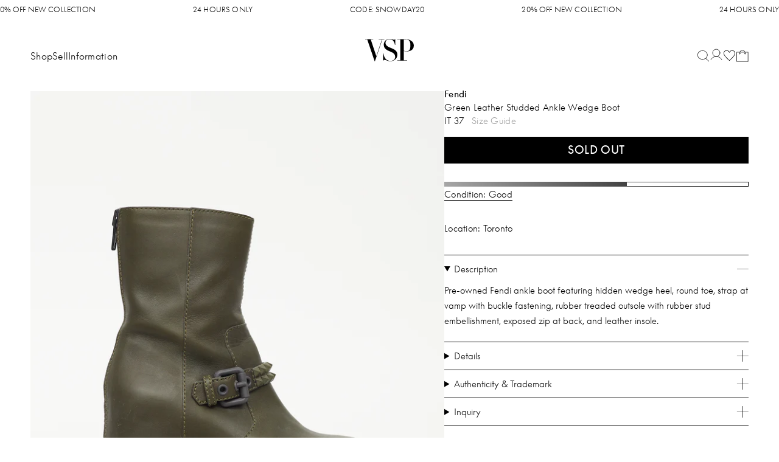

--- FILE ---
content_type: text/html; charset=utf-8
request_url: https://vspconsignment.com/products/fendi-green-leather-studded-ankle-wedge-boot-2-16594-43
body_size: 62613
content:
<!doctype html>
<html class="no-js" lang="en">
  


  
  

  <head>
    
    
<style>
  @font-face {    font-family: "SupremeLLWeb";    src: url("//vspconsignment.com/cdn/shop/t/101/assets/SupremeLLSub-Light.woff2?v=90459692394934013671736240135") format("woff2"), url("//vspconsignment.com/cdn/shop/t/101/assets/SupremeLLSub-Light.woff?v=120147064894228575541736240135") format("woff");    font-style: normal;    font-weight: 400;    font-display: swap;  }  @font-face {    font-family: "SupremeLLWeb";    src: url("//vspconsignment.com/cdn/shop/t/101/assets/SupremeLLSub-Regular.woff2?v=9598560050156421411736240135") format("woff2"), url("//vspconsignment.com/cdn/shop/t/101/assets/SupremeLLSub-Regular.woff?v=8191421087490638611736240135") format("woff");    font-style: normal;    font-weight: 600;    font-display: swap;  }  @font-face {    font-family: "SupremeLLWeb";    src: url("//vspconsignment.com/cdn/shop/t/101/assets/SupremeLLSub-Medium.woff2?v=18204211285780903541736240135") format("woff2"), url("//vspconsignment.com/cdn/shop/t/101/assets/SupremeLLSub-Medium.woff?v=130310529993504924161736240135") format("woff");    font-style: normal;    font-weight: 800;    font-display: swap;  }    html,body,div,span,applet,object,iframe,h1,h2,section,h3,h4,h5,h6,p,blockquote,pre,a,abbr,acronym,address,big,cite,code,del,dfn,em,img,ins,kbd,q,s,samp,small,strike,strong,sub,sup,tt,var,b,u,i,center,dl,dt,dd,ol,ul,li,fieldset,form,label,legend,table,caption,tbody,tfoot,thead,tr,th,td,article,aside,canvas,details,embed,figure,figcaption,footer,header,hgroup,menu,nav,output,ruby,section,summary,time,mark,audio,video {  margin: 0;  padding: 0;  border: 0;  vertical-align: baseline;}  html {    box-sizing: border-box;  }  *, *:before, *:after {    box-sizing: inherit;  }
</style>
    
    <style>
:root{
  --color:black;
  --color-alpha-30:rgba(0,0,0,.3);
  --max-page-width:900px;
  --drawerWidth:300px;
  --font-weight-headings:300;
  --desktop-horizontal-padding:50px;
  --mobile-horizontal-padding:20px;
  --mobile-horizontal-padding-for-grid:10px;
  --header-height:100px;
  --header-height-mobile:75px;
  --alert-banner-height:30px;



  --mobile-text-size-smaller:14px;
  --mobile-text-size-base:15px;
  --mobile-text-size-larger:18px;
}
body, html{
  font-family:"SupremeLLWeb", helvetica, arial,sans-serif;
  -webkit-font-smoothing:antialiased;
  font-weight:400;
  
  letter-spacing:0.013333em;
  -webkit-text-size-adjust:100%;
  font-size:20px;
  
}
@media (max-width: 1049px){
body, html{
    font-size:15px;
  
}
  }
body, html {

  text-decoration-thickness:1px;
  text-underline-position:under;
  text-decoration-thickness:1px;

  scroll-padding-top:100px;
}
button{
  font-family:inherit
}
h1,h2,h3,h4{
  font-size:inherit;
  font-weight:inherit;
}
strong{
  font-weight:600;
}
.rte h1:not(:first-child), .rte h2:not(:first-child), .rte h3:not(:first-child), .rte h4:not(:first-child){
      margin-top:1em;
    }
.rte .styled-button{
    display:inline-block;
    margin-top:1em;
  }
.rte p > .styled-button:first-child{
    margin-top:0;
  }
.rte strong{
    font-weight:600;
  }
html[data-platform="Win32"] .rte strong{
      font-weight:800;
    }
.rte ul{
    margin-left:1em;
    margin-top:1em;
    list-style-position:inside;
  }
.rte h2 + ul{
    margin-top:0;
  }
a{
  cursor:pointer;
  text-decoration:none;
  text-decoration-thickness:1px;
}
a, a:visited{
    color:inherit;
  }
.site-wrap{
  background:white;
  display:flex;
  flex-direction:column;
}
body[data-template="index"] .main-content{
  padding-top:0;
}
#shopify-section-alert-banner.visible + nav.main-nav{
}
main{
  flex-grow:1;
  display:flex;
  flex-direction:column;
  align-items:center;
  justify-content:flex-start;
  min-height:50vh;
  overflow-x:hidden;
}
@media (max-width: 1049px){
main{
    padding-top:62px
}

    .mobile-search-bar ~ main{
      padding-top:75px;
    }
    main .mobile-search-bar{
      padding-top:75px;
    }

    body[data-full-template="index"] .mobile-search-bar + main{
      padding-top:50px;
    }
  }
.page-wrap{
  padding-top:10px;
  padding-left:50px;
  padding-left:var(--desktop-horizontal-padding);
  padding-right:50px;
  padding-right:var(--desktop-horizontal-padding);
}
@media (max-width: 1049px){
.page-wrap{
    padding-left:20px;
    padding-left:var(--mobile-horizontal-padding);
    padding-right:20px;
    padding-right:var(--mobile-horizontal-padding)
}
  }
nav.main-nav{
  position:fixed;
  top:0;
  left:0;
  right:0;

  position:sticky;
}
@media (min-width: 1050px){
nav.main-nav{
    height:100px;
    height:var(--header-height)
}
  }
@media (max-width: 1049px){
nav.main-nav{
    position:fixed;
    top:0px;
    left:0px;
    right:0px;
    padding:15px;
    height:62px; 
    display:flex;
    flex-direction:column;
    transition:all 500ms ease-out
}
      nav.main-nav.menu-visible .main-nav-h1 a,
      nav.main-nav.menu-visible .header-icons a{
        pointer-events:none;;
      }
    
    nav.main-nav .mobile-menu-search-trigger{
      transition:all 300ms ease-out;
      transition-delay:0ms;
      
    }
      nav.main-nav.menu-visible[\:has\(.nav-viewport-content\[data-active-level\%3D\%220\%22\]\)] .mobile-menu-search-trigger{
        opacity:1;
        pointer-events:all;
        transition-delay:500ms;
      }
      nav.main-nav.menu-visible:has(.nav-viewport-content[data-active-level="0"]) .mobile-menu-search-trigger{
        opacity:1;
        pointer-events:all;
        transition-delay:500ms;
      }
    
    body.template-index nav.main-nav{
      background-color:transparent;
    }

      body.template-index nav.main-nav.menu-visible{
        background-color:white;;
      }

    nav.main-nav .nav-viewport{
      display:none;
    }
    nav.main-nav .main-nav-h1,
    nav.main-nav .header-icons a{
      transition:opacity 300ms ease-out;
    }
    nav.main-nav.menu-visible{
      height:calc(100 * var(--vh));
    }
      nav.main-nav.menu-visible .main-nav-h1,
      nav.main-nav.menu-visible .header-icons a{
        opacity:0;
      }

      nav.main-nav.menu-visible .nav-viewport{
        display:block;
      }
  }
.main-nav-h1{
  text-align:center;
  pointer-events:none;
}
@media (min-width: 1050px){
.main-nav-h1{
    left:50%;
    margin-left:-40px;  
    position:absolute;
    margin-bottom:2px
}
  }
@media (min-width: 1700px){
.main-nav-h1{
    margin-left:-45px;
    margin-bottom:0px
}
  }
.main-nav-h1 a{
    pointer-events:all
  }
.main-nav-h1 h1{
    width:89px;
    height:40px;
    background-size:contain;
    text-indent:-9999em;
    margin-left:-5px;
    background-position:center center;
    background-repeat:no-repeat;
  }
.main-nav-h1 h1 svg{
      display:block;
      width:100%;
      height:auto;
    }
@media (max-width: 1699px){
.main-nav-h1 h1{
      width:80px;
      height:36px;
      margin-left:0
  }
    }
@media (max-width: 1049px){
.main-nav-h1 h1{
      width:70px;
      height:33px
  }
    }
ul.header-icons{
  
  gap:10px;
}
@media (min-width: 1050px){
ul.header-icons{
    margin-left:10px;
    margin-bottom:-7px;
    gap:30px
}
  }
@media (max-width: 1049px){
ul.header-icons{
     gap:20px
}

     ul.header-icons li.handle-search{
      margin-top:4px;
     }
  }
ul.header-icons .cart-icon-wrap{
    margin-top:2px;
  }
ul.header-icons .show-cart-link{
    margin-left:0;
  }
ul.header-icons .show-cart-link .cart-icon-wrap{
      position:relative;
    }
ul.header-icons .show-cart-link svg{
      display:block;
    }
ul.header-icons .show-cart-link svg.full-bag{
      display:none
    }
@media (min-width: 1050px){
ul.header-icons .show-cart-link{
      margin-left:2px;
      margin-top:-6px
  }

      ul.header-icons .show-cart-link svg{
        width:20px;
        height:20px;
      }

    }
ul.header-icons .show-cart-link[data-cart-count="0"] .cart-count{
        display:none;
      }
ul.header-icons .show-cart-link:not([data-cart-count="0"]) svg.empty-bag{
        display:none;
      }
ul.header-icons .show-cart-link:not([data-cart-count="0"]) svg.full-bag{
        display:block;
      }
ul.header-icons .show-cart-link[data-cart-count="0"] svg.full-bag{
        display:none
      }
ul.header-icons .show-cart-link .cart-count{
      position:absolute;
      left:0;
      right:0;
      text-align:center;
      color:white;
      font-size:9px;
      top:6px;


      
      z-index:10;
      font-weight:bold;
    }
@media (max-width: 1049px){
ul.header-icons .show-cart-link .cart-count{
        top:9px;
        font-size:8px
    }
      }
nav.main-nav[data-transparent]{
    background:transparent;
 
  }
nav.main-nav[data-override-style="lightText"]{
    background:transparent !important;
  }
nav.main-nav[data-override-style="lightText"]{
    color:white;
  }
nav.main-nav[data-override-style="dark-on-transparent"]{
    background:transparent !important;
  }
nav.main-nav[data-override-style="dark-on-transparent"]{
    color:black;
  }
nav.main-nav .nav-inner{
    height:auto;
    display:flex;
    align-items:center;
  }
@media (max-width: 1049px){
nav.main-nav .nav-inner{
      width:100%
  }
    }
@media (min-width: 1050px){
nav.main-nav .nav-inner{
      margin:0 50px;
      margin:0 var(--desktop-horizontal-padding);
      height:100px;
      height:var(--header-height);
      padding-top:30px;
      padding-bottom:30px;
      align-items:flex-end
  }
        nav.main-nav .nav-inner li:not(:first-child):not(.subsequent-icon-item) a{
          margin-left:1em
        }
    }
nav.main-nav .nav-inner ul{
      list-style:none;
      display:flex;
      align-items:center;
    }
nav.main-nav .nav-inner ul a{
        display:inline-block;
      }
nav.main-nav .nav-inner ul li.active a:not([href="/"]):not([href~="/cart"]){
        opacity:.3;
      }
@media (min-width: 1050px){
        nav.main-nav .nav-inner ul a:hover{
          opacity:.3;
        }
      }
nav.main-nav .menu-trigger-item{
    position:relative;
    width:24px;
    height:24px;
  }
nav.main-nav .menu-trigger-item svg{
      position:absolute;
    }
nav.main-nav .menu-trigger-item svg.opened{
        left:3px;
        top:3px
      }
nav.main-nav .menu-trigger-item svg.closed{
        left:3px;
        top:3px
      }
nav.main-nav .menu-trigger-item::after{
      content:"";
      position:absolute;
      display:block;
      top:-10px;
      right:-10px;
      bottom:-10px;
      left:-10px;
    }
nav.main-nav[data-override-style="lightText"] .show-cart-link:not([data-cart-count="0"]) svg.empty-bag{
    display:block;
  }
nav.main-nav[data-override-style="lightText"] .show-cart-link:not([data-cart-count="0"]) svg.full-bag{
    display:none;
  }
nav.main-nav{
  background-color:white;
  z-index:1000;
}
@media (max-width: 1049px){
nav.main-nav{
}
  }
nav.main-nav .nav-inner{
    display:flex;
    justify-content:space-between;
  }
@media(max-width: 1049px){
nav.main-nav .nav-inner{
  }
    }
nav.main-nav .nav-inner ul.main-menu.desktop-only{
      margin-bottom:-4px;
      line-height:1.5em;
      font-size:16px;
    }
@media (min-width: 1700px){
nav.main-nav .nav-inner ul.main-menu.desktop-only{
        font-size:18px;
        margin-bottom:-7px
    }
      }
nav.main-nav .nav-inner ul.main-menu.desktop-only {
      gap:1.75em;
}
nav.main-nav .nav-inner ul.main-menu.desktop-only a{
        margin-left:0 !important;
      }
nav.main-nav .nav-inner h2{
      cursor:pointer;
      text-transform:none;
    }
.main-menu li{
  white-space:nowrap;
  overflow:hidden;
}
.styled-button{
  color:white !important;
  color:var(--button-color-text, white) !important;
}
.styled-button{
  border:1px solid black;
  border:1px solid var(--button-color-border, black);
  border-radius:0;
  padding:.95em .5em;
  line-height:1em;
  font-family:inherit;
  display:inline-block;
  
  -moz-appearance:none;
  
       appearance:none;
  -webkit-appearance:none;
  font-size:1rem;
  letter-spacing:0.03em;
  font-weight:600;
  white-space:nowrap;

  background:black;

  background:var(--button-color-background, black);
  opacity:1;
  text-transform:uppercase;
  text-align:center;
}
.styled-button:not(.disabled){
    cursor:pointer;
  }
.styled-button:not(.disabled):hover{
      color:black !important;
      color:var(--button-color-background, black) !important;
    }
.styled-button:not(.disabled):hover{
      background:white;
      background:var(--button-color-text, white);
    }
.styled-button {

  outline:0;
}
.styled-button.small{
    padding:.66em 2em;
    font-size:.9rem;
  }
.styled-button.tiny{
    font-size:.9rem;
    padding:.95em;
  }
@media (min-width: 1050px){
.styled-button.tiny{
      font-size:.7rem
  }
    }
.styled-button.styled-button--secondary{
    color:black !important;
  }
.styled-button.styled-button--secondary{
    background:white;
  }
.styled-button.styled-button--secondary:not(.disabled):hover{
      color:white !important;
    }
.styled-button.styled-button--secondary:not(.disabled):hover{
      background:black;
    }
.styled-button.dashed{
     color:black !important;
     color:var(--button-color-text, black) !important;
  }
.styled-button.dashed{
     border-style:dotted;
     background-color:white;
     background-color:var(--button-color-background, white);
  }
@media (any-hover: hover){
      .styled-button.dashed:not(.subtle-hover):hover{
        background-color:black !important;
        background-color:var(--button-color-text, black) !important;
        color:white !important;
        color:var(--button-color-background, white) !important;
      }

      .styled-button.dashed.subtle-hover:hover{
        border-style:solid;
      }
    }
.old-price, .est-retail-price{
  opacity:.4;
  
}
.old-price{
  text-decoration:line-through;
  -webkit-text-decoration:line-through solid currentColor;
          text-decoration:line-through solid currentColor;
  text-decoration-thickness:1px;
}
.percent-off{
  opacity:.5;
}
@media (min-width: 1050px){
.mobile-only{
    display:none !important
}
  }
@media(max-width: 1049px){
.desktop-only{
    display:none !important
}
  }
.page-title{
  width:100%;
  line-height:0.9rem;
  margin-bottom:1.25em;
  max-width:650px;
  margin-right:auto;
  font-weight:600;
  margin-top:15px;
  font-size:15px; 
}
.overlay{
  visibility:hidden;
  opacity:0;
  position:fixed;
  left:0;
  right:0;
  bottom:0;
  top:0;
}
@media (min-width: 1050px){
  body[data-visible-overlay]:not([data-visible-overlay="nav-overlay"]){
    overflow:hidden;
  }
}
.nobreak{
  white-space:nowrap;
}
.mobile-search-bar{
  width:100%;
  height:50px;
  
  border-bottom:1px solid rgba(0,0,0,.15);
  background:white;
  z-index:888;
  position:absolute;
  top:75px;
}
body.alert-banner-active .mobile-search-bar:not(.fixed){
    top:105px;
  }
.mobile-search-bar a[href="/search"]{
    width:100%;
    display:block;
    padding-top:3px;
  }
.mobile-search-bar.fixed{
    position:fixed;
    transform:translate(0, -75px);
    transition:transform 300ms ease-out;
    opacity:0;
    transition:transform 300ms ease-out, opacity 0ms ease-out 300ms; 
  }
.mobile-search-bar .mobile-search-bar-input-wrap{
    position:relative;
  }
.mobile-search-bar .mobile-search-bar-input-wrap svg.search-icon{
      position:absolute;
      pointer-events:none;
      left:20px;
      top:15px;
    }
.mobile-search-bar .mobile-search-bar-input-wrap input{
      border-width:0;
      padding:15px 20px;
      padding-left:50px;
      height:49px;
      font-family:inherit;
      width:100%;
      font-size:15px;
      outline:none;
    }
.mobile-search-bar .mobile-search-bar-input-wrap a.clear{
      position:absolute;
      right:18px;
      top:10px;
      width:30px;
      height:30px;
      display:flex;
      align-items:center;
      justify-content:center;
      opacity:0;
    }
.mobile-search-bar .mobile-search-bar-input-wrap input:not([data-val=""]) + a.clear{
      opacity:1;
    }
body[data-scrolled-past-header="true"] .mobile-search-bar{

  }
body[data-scrolled-past-header="true"][data-scroll-direction="up"] .mobile-search-bar.fixed, body[data-visible-overlay="search"]:not(.scrolled-to-top) .mobile-search-bar.fixed{
      transform:translate(0, 0);
      opacity:1;
      transition:transform 300ms ease-out;
    }
.account-required-notice .actions{
    margin-top:1em;
    display:flex;
    gap:1em;
  }
.account-required-notice p{
    font-size:15px;
  }
.account-required-notice.centered{
    text-align:center;
  }
.account-required-notice.centered .actions{
      width:100%;
      justify-content:center;
    }
.account-required-notice[data-scope="inline"]{
    max-width:27em;
    margin:2em auto;
  }
.account-required-notice[data-scope="inline"] h2{
        font-weight:bold;
        margin-bottom:1em;
      }
#swym-anchor{
  display:none !important
}
.wishlist-description{
  margin-bottom:1.25em;
  font-size:15px;
  max-width:700px;
  line-height:1.5em;
}
@media (min-width: 1700px){
.wishlist-description{ 
    max-width:900px
}
  }
.wishlist-display{
  width:100%;
}
.wishlist-display .product-grid-badges{
    display:none;;
  }
.wishlist-display .item-grid .item-grid-item .item-grid-item-info{
    min-height:0;
  }
.wishlist-display .item-grid-item{
    height:100%;
  }
@media (max-width: 1049px){


      .wishlist-display .item-grid .item-grid-item{
        width:100%;
      }

        .wishlist-display .item-grid .item-grid-item .item-grid-item-info{
          min-height:0;
        }
  }
.wishlist-display[data-type="shared"] .remove-from-wishlist{
      display:none;
    }
.wishlist-display-actions{
  margin-bottom:2em;
  display:block;
}
.wishlist-display-buttons{
  display:flex;
  margin-top:1em;
  display:flex;
  align-items:center;
  gap:4px;
  width:100%;
  font-size:15px;
  padding-top:1em;
  margin-top:auto;
}
.wishlist-display-buttons .styled-button, .wishlist-display-buttons .add-to-cart, .wishlist-display-buttons .in-cart, .wishlist-display-buttons .sold-out{
    flex-grow:1;
    padding:0;
    height:30px;
    display:flex;
    align-items:center;
    justify-content:center;
  }
.wishlist-display-buttons .remove-from-wishlist{
    width:30px;
    height:30px;

    display:flex;
    align-items:center;
    justify-content:center;
    padding:0;
    flex-grow:0;
  }
.wishlist-display-buttons .remove-from-wishlist svg{
      width:15px;
      height:15px;
    }
.wishlist-display-title{
  display:flex;
  width:100%;
  max-width:none;
  justify-content:space-between;

}
@media (max-width: 1049px){
.wishlist-display-title{ 
    flex-direction:column;
    align-items:flex-start;
    gap:1em

}
  }
body[data-full-template="page-view-shared-wishlist"] footer.site-footer{
  margin-top:0;
}
.wishlist-cta-section{
  margin:.5em 0 0;
  width:100%;
  padding:2em 50px;
  padding:2em var(--desktop-horizontal-padding);
  border-top:1px solid black;
}
@media (max-width: 1049px){
.wishlist-cta-section{
    border-top:1px solid rgba(0,0,0,.15) !important
}
.wishlist-cta-section{
    padding:20px;
    padding:var(--mobile-horizontal-padding)
}
  }
.wishlist-cta-section h3{
    margin-bottom:1em;
    
    font-weight:600;
  }
@media (min-width: 1050px){
.wishlist-cta-section h3{
      font-size:26px
  }
    }
.wishlist-cta-section a{
    margin-top:1.5em;
  }
.main-nav{
  transition:all 300ms ease-out;
}
body[data-scrolled-past-header="true"][data-scroll-direction="down"] .main-nav{
  transform:translateY(-150px);
}
@keyframes fadeInAndUp{
  0%{
    transform:translateY(30px);
    opacity:0;
  }
  100%{
    transform:translateY(0px);
    opacity:1;
  }
}
.nav-dropdown{
  background:white;
  color:black;
  padding:20px 50px;
  padding:20px var(--desktop-horizontal-padding);
  display:none;
  font-size:16px;
}
@media (min-width: 1700px){
.nav-dropdown{
    font-size:18px
}
  }
.nav-dropdown {
  line-height:175%;
  padding-top:60px;
  padding-bottom:50px;
  padding-bottom:var(--desktop-horizontal-padding);
}
.nav-dropdown.visible{
    display:block;
  }
.nav-dropdown.visible .inner section{
        animation:fadeInAndUp ease-out 300ms;
        animation-delay:calc(200ms * var(--animation-stagger));
        animation-fill-mode:forwards;
      }
.nav-dropdown .inner{
    display:flex;;
    gap:10%;
    width:100%;
    justify-content:space-between;
    align-items:flex-start;
  }
.nav-dropdown .inner section{
      opacity:0;
    }
.nav-dropdown h2{
    font-weight:bold;
    margin-bottom:1em
  }
.nav-dropdown ul{
    list-style:none;

  }
.nav-dropdown li a{
    margin:0.25em 0;
    display:inline-block;
  }
.nav-dropdown li a[data-link-handle="sale"]{
      color:red;
    }
.nav-dropdown li a:hover{
      opacity:0.5;
      text-decoration:none;
    }
.nav-dropdown [data-col-count="2"]{
    -moz-column-count:2;
         column-count:2
  }
.nav-dropdown [data-col-count="3"]{
    -moz-column-count:3;
         column-count:3
  }
.nav-dropdown[data-key="shop"] .inner{
    gap:0;
  }
.nav-dropdown[data-key="shop"] section{
    width:36%;
  }
.nav-dropdown[data-key="shop"] section.hover-image-section{
      width:-moz-fit-content;
      width:fit-content;
    }
.nav-dropdown[data-key="shop"] .hover-image{
    display:none;

  }
.nav-dropdown[data-key="shop"] .hover-image.visible{
      display:block;
    }
.nav-dropdown[data-key="shop"] .hover-image img{
    height:calc(var(--min-height) - 90px);
    width:auto;
    aspect-ratio:5 / 7;
    -o-object-fit:cover;
       object-fit:cover;
    
  }
.nav-dropdown[data-key="shop"] .hover-image-section{
    text-align:right;
    height:calc(var(--min-height) - 90px);
    aspect-ratio:2000/2800;
  }
.nav-dropdown[data-key="info"] section{
    width:25%  
  }
.nav-dropdown[data-key="info"] section.mailing-list{
    min-width:375px;
  }
.nav-dropdown[data-key="info"] .rte{
    line-height:2.25em;
  }
.nav-dropdown[data-key="info"] .rte p + p{
      margin-top:2em;
    }
.nav-dropdown[data-key="info"] a:hover{
    opacity:0.5
  }
.nav-dropdown[data-key="info"] .inner{
    gap:5%;
  }
.nav-dropdown[data-key="consign"] p{
    max-width:54em;
  }
.nav-dropdown[data-key="consign"] section{
    width:50%;
  }
.nav-dropdown[data-key="consign"] a.styled-button{
    margin-top:2em;
  }
.nav-dropdown[data-key="consign"] a.styled-button:hover{
      background-color:white !important;
      color:black!important;
      border:1px solid black!important;
    }
.nav-dropdown[data-key="consign"] section.video{
    text-align:right;  
  }
.nav-dropdown[data-key="consign"] video{
    width:100%;
    max-width:800px;
    aspect-ratio:16 / 8;
    -o-object-fit:fill;
       object-fit:fill;
  }
.mailing-list form{
    position:relative;
    border-bottom:1px solid black;
    padding-right:72px;
  }
.mailing-list form input{
      border-radius:0;
      background:transparent;
      font-family:inherit;
      color:inherit;
    }
.mailing-list form input[type="submit"]{
      position:absolute;
      right:0;
      bottom:0;
      top:0;
      font-weight:200;
      font-size:inherit;
      -webkit-appearance:none;
      -moz-appearance:none;
           appearance:none;
      border:none;
      background:none;
      padding:0;
    }
.mailing-list form input[type="submit"], .mailing-list form input[type="submit"]:active, .mailing-list form input[type="submit"]:hover{
        color:inherit;
      }
.mailing-list form input[type="submit"] {
      outline:none;
      cursor:pointer;
}
.mailing-list h3, .mailing-list p{
    margin-bottom:1em
  }
.mailing-list p{
    line-height:1.5em
  }
.mailing-list input[type="email"]{
    width:100%;
    font-size:inherit;
    font-weight:200;
    padding:.25em 0;
    border:0;

    outline:0;
  }
body[\:has\(.nav-dropdown.visible\)] .overlay-shade ,
body[\:has\(.collection-filter.visible\)] .overlay-shade{
  content:'';
  top:0;
  right:0;
  bottom:0;
  left:0;
  position:fixed;
  background:rgba(0,0,0,.25);
  z-index:1000;
}
body[\:has\(.nav-dropdown.visible\)] .overlay-shade ,
body[\:has\(.collection-filter.visible\)] .overlay-shade{
  content:'';
  top:0;
  right:0;
  bottom:0;
  left:0;
  position:fixed;
  background:rgba(0,0,0,.25);
  z-index:1000;
}
body:has(.nav-dropdown.visible) .overlay-shade ,
body:has(.collection-filter.visible) .overlay-shade{
  content:'';
  top:0;
  right:0;
  bottom:0;
  left:0;
  position:fixed;
  background:rgba(0,0,0,.25);
  z-index:1000;
}
body[\:has\(.nav-dropdown.visible\)] .overlay-shade{
  z-index:999
}
body:has(.nav-dropdown.visible) .overlay-shade{
  z-index:999
}
.recently-viewed-page,
.wishlist-page{
  padding-top:10px;
}
.recently-viewed-page .item-grid, .wishlist-page .item-grid{
    padding-bottom:50px;  
  }
.drawer--right{
  position:fixed;
  width:450px;
  max-width:90%;
  top:0;
  right:0;
  bottom:0;
  z-index:5000;
  background-color:var(--);
  overflow-y:auto;
  padding:0 20px;
  background-color:white;;
  box-shadow:0px 0px 1px black
}
.drawer__header{
  position:sticky;
  top:0;
  right:0;
  left:0;
  background:white;
  z-index:1;
  display:flex;
  justify-content:space-between;
  padding:10px 0;
  align-items:center;
  font-weight:600;   
}
.drawer__header .close-overlay{ 
  cursor:pointer;
  padding:5px;
 }
.drawer__header .close-overlay:hover{
    opacity:.5;
  }
.drawer__header .close-overlay svg{
    width:15px;
    height:15px;
  }
.mobile-menu-search-trigger,
.mobile-menu-back-to-mainmenu{
  position:absolute;
  left:30px;
  pointer-events:none;
  opacity:0;
}
.mobile-menu-search-trigger::after, .mobile-menu-back-to-mainmenu::after{
    content:'';
    top:-20px;
    right:-20px;
    bottom:-20px;
    left:-20px;
    position:absolute;
    display:block;
  }
@media (max-width: 1049px){
    .mobile-menu-search-trigger.visible, .mobile-menu-back-to-mainmenu.visible{
      pointer-events:all;
      opacity:1;
      
    }
  }
.mobile-menu-search-trigger{
  margin-top:2px;
}
.mobile-menu-back-to-mainmenu{
  font-size:20px;
  font-weight:600;
  display:flex;
  align-items:center;
  justify-content:center;
  gap:10px;
  transition:all 500ms ease-out;
  transition-delay:200ms;
}
.mobile-menu-back-to-mainmenu.visible{
    transition-delay:0ms;
  }
.mobile-menu-section{
  height:100%;
  padding-top:20px;
}
.nav-viewport{
    position:relative;
    height:100%;
    overflow:hidden;

  }
.nav-viewport .menu-pane{
      position:absolute;
      left:0;
      width:100%;
      top:0;
      bottom:0;
      list-style:none;
      padding:0 15px;
      padding-right:3px;
      overflow-y:auto;
      display:flex;
      flex-direction:column;

    }
.nav-viewport .menu-pane .drawer-menu-secondary{
        opacity:0.8;
        list-style:none;
        margin-top:2em;
      }
.nav-viewport .menu-pane .drawer-menu-secondary li + li{
          margin-top:.55em;
        }
.nav-viewport-content{
    transition:transform 400ms ease-out;
    transition:transform 400ms cubic-bezier(0.33, 1, 0.68, 1);
    width:100%;
    height:100%;
  }
.nav-viewport-content[data-active-level="1"]{
      transform:translate3d(-100%, 0px, 0px)
    }
.menu-pane{
    transition:transform 400ms ease-out;
    transition:transform 400ms cubic-bezier(0.33, 1, 0.68, 1);
  }
.menu-pane:not(.active){
        opacity:0;;
    }
.menu-pane:not([data-level="0"]){
      left:100%;
    }
.menu-pane:not([data-level="0"]):not(.active){
        opacity:0;
        pointer-events:none;
        transition:0ms opacity linear 500ms
      }
.menu-pane:not([data-level="0"]).active{
        transition:0ms opacity linear 0ms
      }
.menu-pane li{
      overflow:hidden;
      width:0%;
      transition:width 500ms ease-out;
    }
.menu-pane li label{
        white-space:nowrap;
      }
.menu-pane .menu-expand-icon, .menu-pane .chevron-icon{
      opacity:0;;
      transition:opacity 500ms ease-out;
      transition-delay:calc(500ms + var(--animation-delay));
    }
.menu-pane.active li{
        width:100%;
        transition-delay:var(--animation-delay);
      }
.menu-pane.active .menu-expand-icon, .menu-pane.active .chevron-icon{
        opacity:1;
        

      }
.primary-pane-secondary-links{
    margin-top:1em;
    font-size:18px;
    font-weight:600;
  }
.primary-pane-secondary-links a{
      display:block;
    
      padding:.3em 0;
    }
.primary-pane-contact-info{
    display:grid;
    grid-template-columns:1fr 1fr;
    margin-top:2em;
    line-height:1.5em;
    font-size:14px;
    grid-column-gap:35px;
    -moz-column-gap:35px;
         column-gap:35px;
  }
.primary-pane-contact-info h2{
      font-weight:bold;
    }
.primary-pane-contact-info p+p{
      margin-top:1em;
    }
.primary-pane-contact-info a.email-link{
      text-decoration:underline;

    }
.primary-pane-contact-info {
    opacity:0;
    transition:opacity 500ms ease-out;
    transition-delay:1500ms;
}
.menu-pane.active .primary-pane-contact-info{
      opacity:1;
    }
ul.menu{
    list-style:none;
  }
ul.menu label{
      height:2em;
      line-height:2em;
      display:block;
      font-size:20px;
      font-weight:600;
    }
ul.menu a, ul.menu a label{
        cursor:pointer;
        display:block;
      }
ul.menu .third-level-menu-wrap{
      height:0;
      overflow:hidden;;
      transition:all 300ms ease-out
    }
ul.menu [data-handle="sale"] > a > label{
      color:red;
    }
ul.menu ul.third-level-menu{
      display:grid;;
      grid-template-columns:repeat(2, 1fr);
      grid-gap:15px 5px;
    }
ul.menu ul.third-level-menu a[data-handle="view-all"]{
        text-decoration:underline;
      }
ul.menu a.has-third-level{
      display:flex;
      align-items:center;
      justify-content:space-between;
      transition:margin-bottom 300ms ease-out;
    }
ul.menu a.has-third-level.expanded .icon-minus{
          display:block;
        }
ul.menu a.has-third-level.expanded .icon-plus{
          display:none;;
        }
ul.menu a.has-third-level.expanded + .third-level-menu-wrap{
          margin:10px 0;
        }
ul.menu .menu-expand-icon{
      height:100%;
      display:flex;
      align-items:center;


    }
ul.menu .menu-expand-icon svg{
        width:18px;
      }
ul.menu .menu-expand-icon .icon-minus{
        display:none;
      }
ul.menu .top-and-sub-link{
      display:flex;
    }
ul.menu .top-and-sub-link .navigate-to-top{
        width:100%;
      }
ul.menu .top-and-sub-link .navigate-to-submenu{
        width:50px;
        display:flex;
        align-items:center;
        justify-content:flex-end;
      }
ul.menu .navigate-to-submenu.navigate-to-submenu--no-link{
        display:flex;
        align-items:center;
        justify-content:space-between;
      }
ul.menu .back-to-mainmenu{
      display:flex;
      align-items:center;
      justify-content:flex-start;
      gap:10px;
      margin-bottom:1em;
    }
span.dot{
  font-family:helvetica;
}
@media (max-width: 1049px){
span.dot{
}
  }
p:empty{
  display:none;
}
.menu-trigger svg.opened{
    display:none;
  }
.menu-trigger[data-open="true"] svg.opened{
      display:block;
    }
.menu-trigger[data-open="true"] svg.closed{
      display:none;;
    }
@media (min-width: 1050px){
#shopify-section-mobile-menu-2025{
    display:none
}
  }
.page-wrap.size-chart-page{
  max-width:1000px;

}
.page-wrap.size-chart-page .size-chart-wrapper{
    margin:3em 0;
  }
.size-chart-wrapper{
  overflow-x:auto;
  max-width:100%;
  width:100%;
  
}
.page-wrap .size-guide-notes{
  margin-top:1em;
}
.page-wrap .size-guide-notes p + p{
    margin-top:0.5em;
  }
table.size-chart{
  text-align:left;
  border-collapse:collapse;
  width:100%;
}
@media (min-width: 1050px){
table.size-chart{
}
  }
table.size-chart caption{
    border-bottom:1px solid;
    text-align:left;
    font-weight:600;
    padding:.75em;
  }
.overlay table.size-chart caption{
      padding-top:0;
    }
table.size-chart caption span{
      position:sticky;
      left:0.75em;
    }
table.size-chart th, table.size-chart td{
    padding:.75em;
  }
table.size-chart th{
    font-weight:600
  }
table.size-chart thead th{
    white-space:nowrap;
    padding-top:1em;
    padding-bottom:1em;
  }
table.size-chart th:not(:first-child), table.size-chart td:not(:first-child){
    text-align:center;
  }
table.size-chart tr > th:first-child{
    position:sticky;
    left:0;
    white-space:nowrap;
    background:linear-gradient(90deg, white 0%, white 80%, transparent);
    padding-right:2em;
    width:6em;
  }
table.size-chart tbody > tr{
    
  position:relative;}
table.size-chart tbody > tr::after{
    content:"";
    position:sticky;
    right:0;
    width:30px;
    height:100%;
    background:red
  }
table.size-chart tbody > tr:nth-child(2n+1){
    background-color:rgb(236,236,236);
  }
table.size-chart tbody > tr:nth-child(2n+1) > th:first-child{
          background:linear-gradient(90deg, rgb(236,236,236) 0%, rgb(236,236,236) 80%, transparent)

    }
body[size-guide-active-size-generic-overlay="XX-Small"] .size-chart [data-unified-size="xxs"],
body[size-guide-active-size-generic-overlay="X-Small"] .size-chart [data-unified-size="xs"],
body[size-guide-active-size-generic-overlay="Small"] .size-chart [data-unified-size="s"],
body[size-guide-active-size-generic-overlay="Medium"] .size-chart [data-unified-size="m"],
body[size-guide-active-size-generic-overlay="Large"] .size-chart [data-unified-size="l"],
body[size-guide-active-size-generic-overlay="X-Large"] .size-chart [data-unified-size="xl"],
body[size-guide-active-size-generic-overlay="XX-Large"] .size-chart [data-unified-size="xxl"]{
  background:rgba(255,255,0,0.34902)
}
body[size-guide-active-size-generic-overlay="US 4"] .size-chart [data-unified-size="US 4"],
body[size-guide-active-size-generic-overlay="US 4.5"] .size-chart [data-unified-size="US 4.5"],
body[size-guide-active-size-generic-overlay="US 5"] .size-chart [data-unified-size="US 5"],
body[size-guide-active-size-generic-overlay="US 5.5"] .size-chart [data-unified-size="US 5.5"],
body[size-guide-active-size-generic-overlay="US 6"] .size-chart [data-unified-size="US 6"],
body[size-guide-active-size-generic-overlay="US 6.5"] .size-chart [data-unified-size="US 6.5"],
body[size-guide-active-size-generic-overlay="US 7"] .size-chart [data-unified-size="US 7"],
body[size-guide-active-size-generic-overlay="US 7.5"] .size-chart [data-unified-size="US 7.5"],
body[size-guide-active-size-generic-overlay="US 8"] .size-chart [data-unified-size="US 8"],
body[size-guide-active-size-generic-overlay="US 8.5"] .size-chart [data-unified-size="US 8.5"],
body[size-guide-active-size-generic-overlay="US 9"] .size-chart [data-unified-size="US 9"],
body[size-guide-active-size-generic-overlay="US 9.5"] .size-chart [data-unified-size="US 9.5"],
body[size-guide-active-size-generic-overlay="US 10"] .size-chart [data-unified-size="US 10"],
body[size-guide-active-size-generic-overlay="US 10.5"] .size-chart [data-unified-size="US 10.5"],
body[size-guide-active-size-generic-overlay="US 11"] .size-chart [data-unified-size="US 11"],
body[size-guide-active-size-generic-overlay="US 11.5"] .size-chart [data-unified-size="US 11.15"],
body[size-guide-active-size-generic-overlay="US 12"] .size-chart [data-unified-size="US 12"],
body[size-guide-active-size-generic-overlay="US 12.5"] .size-chart [data-unified-size="US 12.5"],
body[size-guide-active-size-generic-overlay="US 13"] .size-chart [data-unified-size="US 13"],
body[size-guide-active-size-generic-overlay="US 13.5"] .size-chart [data-unified-size="US 13.5"]{
  background:rgba(255,255,0,0.34902)
}
</style>
    <link rel="shortcut icon" href="//vspconsignment.com/cdn/shop/t/101/assets/favicon.png?v=122460753702145072891736240135" type="image/png">
    <title>
      
        Fendi // Green Leather Studded Ankle Wedge Boot
      
      
      
       &ndash; VSP Consignment
    </title>

    <link rel="preconnect" href="https://cdn.shopify.com">
    <link rel="preconnect" href="https://www.googletagmanager.com">
    <link rel="preconnect" href="https://www.google-analytics.com">
    <link rel="preconnect" href="https://code.jquery.com">

    <link rel="dns-preconnect" href="https://cdn.shopify.com">
    <link rel="dns-preconnect" href="https://www.googletagmanager.com">
    <link rel="dns-preconnect" href="https://www.google-analytics.com">
    <link rel="dns-preconnect" href="https://code.jquery.com">
    
      <link rel="preconnect" href="https://static.afterpay.com">
    

    
      <meta name="description" content="Fendi available at VSP Consignment">
    
    

  <meta property="og:type" content="product">
  <meta property="og:title" content="Green Leather Studded Ankle Wedge Boot">
  
  <meta property="og:image" content="http://vspconsignment.com/cdn/shop/files/Fendi-Green-Leather-Studded-Ankle-Wedge-Boot-0094_grande.jpg?v=1699309910">
  <meta property="og:image:secure_url" content="https://vspconsignment.com/cdn/shop/files/Fendi-Green-Leather-Studded-Ankle-Wedge-Boot-0094_grande.jpg?v=1699309910">
  
  <meta property="og:image" content="http://vspconsignment.com/cdn/shop/files/Fendi-Green-Leather-Studded-Ankle-Wedge-Boot-0095_grande.jpg?v=1699309910">
  <meta property="og:image:secure_url" content="https://vspconsignment.com/cdn/shop/files/Fendi-Green-Leather-Studded-Ankle-Wedge-Boot-0095_grande.jpg?v=1699309910">
  
  <meta property="og:image" content="http://vspconsignment.com/cdn/shop/files/Fendi-Green-Leather-Studded-Ankle-Wedge-Boot-0096_grande.jpg?v=1699309910">
  <meta property="og:image:secure_url" content="https://vspconsignment.com/cdn/shop/files/Fendi-Green-Leather-Studded-Ankle-Wedge-Boot-0096_grande.jpg?v=1699309910">
  
  <meta property="og:price:amount" content="395.00">
  <meta property="og:price:currency" content="CAD">


  <meta property="og:description" content="Fendi available at VSP Consignment">

  <meta property="og:url" content="https://vspconsignment.com/products/fendi-green-leather-studded-ankle-wedge-boot-2-16594-43">
  <meta property="og:site_name" content="VSP Consignment">





<meta name="twitter:card" content="summary">

  <meta name="twitter:title" content="Green Leather Studded Ankle Wedge Boot">
  <meta name="twitter:description" content="Fendi available at VSP Consignment">
  <meta name="twitter:image" content="https://vspconsignment.com/cdn/shop/files/Fendi-Green-Leather-Studded-Ankle-Wedge-Boot-0094_medium.jpg?v=1699309910">
  <meta name="twitter:image:width" content="240">
  <meta name="twitter:image:height" content="240">


    <link rel="canonical" href="https://vspconsignment.com/products/fendi-green-leather-studded-ankle-wedge-boot-2-16594-43">
    <meta name="viewport" content="width=device-width, initial-scale=1, maximum-scale=1">
    <script>
      window.routes = {
        cart_add_url: '/cart/add',
        cart_change_url: '/cart/change',
        cart_update_url: '/cart/update',
        cart_url: '/cart',
        predictive_search_url: '/search/suggest',
      };
      var renderTemplate = function (key) {
        const potentialTemplate = document.querySelector("template[data-template-key='" + key + "']");

        if (potentialTemplate) {
          var documentFragment = potentialTemplate.content;
          var templateClone = documentFragment.cloneNode(true);
          potentialTemplate.after(templateClone);
          potentialTemplate.parentNode.removeChild(potentialTemplate);
          return true;
        }

        return false;
      }
    </script>
    <script>
      
      
    </script>

    <script>window.performance && window.performance.mark && window.performance.mark('shopify.content_for_header.start');</script><meta name="google-site-verification" content="yYIok0dHUhhXaPQcuePWDjjzDwPJweSh4xz0nZMfYUQ">
<meta name="facebook-domain-verification" content="h08wruaw28cwdvdn3tywz6eoujydmd">
<meta id="shopify-digital-wallet" name="shopify-digital-wallet" content="/11686872/digital_wallets/dialog">
<meta name="shopify-checkout-api-token" content="589f7e99d52f94acb17d6a7ceab5ace0">
<meta id="in-context-paypal-metadata" data-shop-id="11686872" data-venmo-supported="false" data-environment="production" data-locale="en_US" data-paypal-v4="true" data-currency="CAD">
<link rel="alternate" hreflang="x-default" href="https://vspconsignment.com/products/fendi-green-leather-studded-ankle-wedge-boot-2-16594-43">
<link rel="alternate" hreflang="en-AU" href="https://vspconsignment.com/en-au/products/fendi-green-leather-studded-ankle-wedge-boot-2-16594-43">
<link rel="alternate" hreflang="en-AD" href="https://vspconsignment.com/en-eu/products/fendi-green-leather-studded-ankle-wedge-boot-2-16594-43">
<link rel="alternate" hreflang="en-AL" href="https://vspconsignment.com/en-eu/products/fendi-green-leather-studded-ankle-wedge-boot-2-16594-43">
<link rel="alternate" hreflang="en-AM" href="https://vspconsignment.com/en-eu/products/fendi-green-leather-studded-ankle-wedge-boot-2-16594-43">
<link rel="alternate" hreflang="en-AT" href="https://vspconsignment.com/en-eu/products/fendi-green-leather-studded-ankle-wedge-boot-2-16594-43">
<link rel="alternate" hreflang="en-AX" href="https://vspconsignment.com/en-eu/products/fendi-green-leather-studded-ankle-wedge-boot-2-16594-43">
<link rel="alternate" hreflang="en-BA" href="https://vspconsignment.com/en-eu/products/fendi-green-leather-studded-ankle-wedge-boot-2-16594-43">
<link rel="alternate" hreflang="en-BE" href="https://vspconsignment.com/en-eu/products/fendi-green-leather-studded-ankle-wedge-boot-2-16594-43">
<link rel="alternate" hreflang="en-BG" href="https://vspconsignment.com/en-eu/products/fendi-green-leather-studded-ankle-wedge-boot-2-16594-43">
<link rel="alternate" hreflang="en-BY" href="https://vspconsignment.com/en-eu/products/fendi-green-leather-studded-ankle-wedge-boot-2-16594-43">
<link rel="alternate" hreflang="en-CH" href="https://vspconsignment.com/en-eu/products/fendi-green-leather-studded-ankle-wedge-boot-2-16594-43">
<link rel="alternate" hreflang="en-CY" href="https://vspconsignment.com/en-eu/products/fendi-green-leather-studded-ankle-wedge-boot-2-16594-43">
<link rel="alternate" hreflang="en-CZ" href="https://vspconsignment.com/en-eu/products/fendi-green-leather-studded-ankle-wedge-boot-2-16594-43">
<link rel="alternate" hreflang="en-DE" href="https://vspconsignment.com/en-eu/products/fendi-green-leather-studded-ankle-wedge-boot-2-16594-43">
<link rel="alternate" hreflang="en-DK" href="https://vspconsignment.com/en-eu/products/fendi-green-leather-studded-ankle-wedge-boot-2-16594-43">
<link rel="alternate" hreflang="en-EE" href="https://vspconsignment.com/en-eu/products/fendi-green-leather-studded-ankle-wedge-boot-2-16594-43">
<link rel="alternate" hreflang="en-ES" href="https://vspconsignment.com/en-eu/products/fendi-green-leather-studded-ankle-wedge-boot-2-16594-43">
<link rel="alternate" hreflang="en-FI" href="https://vspconsignment.com/en-eu/products/fendi-green-leather-studded-ankle-wedge-boot-2-16594-43">
<link rel="alternate" hreflang="en-FO" href="https://vspconsignment.com/en-eu/products/fendi-green-leather-studded-ankle-wedge-boot-2-16594-43">
<link rel="alternate" hreflang="en-FR" href="https://vspconsignment.com/en-eu/products/fendi-green-leather-studded-ankle-wedge-boot-2-16594-43">
<link rel="alternate" hreflang="en-GE" href="https://vspconsignment.com/en-eu/products/fendi-green-leather-studded-ankle-wedge-boot-2-16594-43">
<link rel="alternate" hreflang="en-GG" href="https://vspconsignment.com/en-eu/products/fendi-green-leather-studded-ankle-wedge-boot-2-16594-43">
<link rel="alternate" hreflang="en-GI" href="https://vspconsignment.com/en-eu/products/fendi-green-leather-studded-ankle-wedge-boot-2-16594-43">
<link rel="alternate" hreflang="en-GL" href="https://vspconsignment.com/en-eu/products/fendi-green-leather-studded-ankle-wedge-boot-2-16594-43">
<link rel="alternate" hreflang="en-GP" href="https://vspconsignment.com/en-eu/products/fendi-green-leather-studded-ankle-wedge-boot-2-16594-43">
<link rel="alternate" hreflang="en-GR" href="https://vspconsignment.com/en-eu/products/fendi-green-leather-studded-ankle-wedge-boot-2-16594-43">
<link rel="alternate" hreflang="en-HR" href="https://vspconsignment.com/en-eu/products/fendi-green-leather-studded-ankle-wedge-boot-2-16594-43">
<link rel="alternate" hreflang="en-HU" href="https://vspconsignment.com/en-eu/products/fendi-green-leather-studded-ankle-wedge-boot-2-16594-43">
<link rel="alternate" hreflang="en-IE" href="https://vspconsignment.com/en-eu/products/fendi-green-leather-studded-ankle-wedge-boot-2-16594-43">
<link rel="alternate" hreflang="en-IM" href="https://vspconsignment.com/en-eu/products/fendi-green-leather-studded-ankle-wedge-boot-2-16594-43">
<link rel="alternate" hreflang="en-IS" href="https://vspconsignment.com/en-eu/products/fendi-green-leather-studded-ankle-wedge-boot-2-16594-43">
<link rel="alternate" hreflang="en-IT" href="https://vspconsignment.com/en-eu/products/fendi-green-leather-studded-ankle-wedge-boot-2-16594-43">
<link rel="alternate" hreflang="en-JE" href="https://vspconsignment.com/en-eu/products/fendi-green-leather-studded-ankle-wedge-boot-2-16594-43">
<link rel="alternate" hreflang="en-LI" href="https://vspconsignment.com/en-eu/products/fendi-green-leather-studded-ankle-wedge-boot-2-16594-43">
<link rel="alternate" hreflang="en-LT" href="https://vspconsignment.com/en-eu/products/fendi-green-leather-studded-ankle-wedge-boot-2-16594-43">
<link rel="alternate" hreflang="en-LU" href="https://vspconsignment.com/en-eu/products/fendi-green-leather-studded-ankle-wedge-boot-2-16594-43">
<link rel="alternate" hreflang="en-LV" href="https://vspconsignment.com/en-eu/products/fendi-green-leather-studded-ankle-wedge-boot-2-16594-43">
<link rel="alternate" hreflang="en-MC" href="https://vspconsignment.com/en-eu/products/fendi-green-leather-studded-ankle-wedge-boot-2-16594-43">
<link rel="alternate" hreflang="en-MD" href="https://vspconsignment.com/en-eu/products/fendi-green-leather-studded-ankle-wedge-boot-2-16594-43">
<link rel="alternate" hreflang="en-ME" href="https://vspconsignment.com/en-eu/products/fendi-green-leather-studded-ankle-wedge-boot-2-16594-43">
<link rel="alternate" hreflang="en-MK" href="https://vspconsignment.com/en-eu/products/fendi-green-leather-studded-ankle-wedge-boot-2-16594-43">
<link rel="alternate" hreflang="en-MT" href="https://vspconsignment.com/en-eu/products/fendi-green-leather-studded-ankle-wedge-boot-2-16594-43">
<link rel="alternate" hreflang="en-NL" href="https://vspconsignment.com/en-eu/products/fendi-green-leather-studded-ankle-wedge-boot-2-16594-43">
<link rel="alternate" hreflang="en-NO" href="https://vspconsignment.com/en-eu/products/fendi-green-leather-studded-ankle-wedge-boot-2-16594-43">
<link rel="alternate" hreflang="en-PL" href="https://vspconsignment.com/en-eu/products/fendi-green-leather-studded-ankle-wedge-boot-2-16594-43">
<link rel="alternate" hreflang="en-PT" href="https://vspconsignment.com/en-eu/products/fendi-green-leather-studded-ankle-wedge-boot-2-16594-43">
<link rel="alternate" hreflang="en-RE" href="https://vspconsignment.com/en-eu/products/fendi-green-leather-studded-ankle-wedge-boot-2-16594-43">
<link rel="alternate" hreflang="en-RO" href="https://vspconsignment.com/en-eu/products/fendi-green-leather-studded-ankle-wedge-boot-2-16594-43">
<link rel="alternate" hreflang="en-RS" href="https://vspconsignment.com/en-eu/products/fendi-green-leather-studded-ankle-wedge-boot-2-16594-43">
<link rel="alternate" hreflang="en-SE" href="https://vspconsignment.com/en-eu/products/fendi-green-leather-studded-ankle-wedge-boot-2-16594-43">
<link rel="alternate" hreflang="en-SI" href="https://vspconsignment.com/en-eu/products/fendi-green-leather-studded-ankle-wedge-boot-2-16594-43">
<link rel="alternate" hreflang="en-SJ" href="https://vspconsignment.com/en-eu/products/fendi-green-leather-studded-ankle-wedge-boot-2-16594-43">
<link rel="alternate" hreflang="en-SK" href="https://vspconsignment.com/en-eu/products/fendi-green-leather-studded-ankle-wedge-boot-2-16594-43">
<link rel="alternate" hreflang="en-SM" href="https://vspconsignment.com/en-eu/products/fendi-green-leather-studded-ankle-wedge-boot-2-16594-43">
<link rel="alternate" hreflang="en-TR" href="https://vspconsignment.com/en-eu/products/fendi-green-leather-studded-ankle-wedge-boot-2-16594-43">
<link rel="alternate" hreflang="en-UA" href="https://vspconsignment.com/en-eu/products/fendi-green-leather-studded-ankle-wedge-boot-2-16594-43">
<link rel="alternate" hreflang="en-VA" href="https://vspconsignment.com/en-eu/products/fendi-green-leather-studded-ankle-wedge-boot-2-16594-43">
<link rel="alternate" hreflang="en-XK" href="https://vspconsignment.com/en-eu/products/fendi-green-leather-studded-ankle-wedge-boot-2-16594-43">
<link rel="alternate" hreflang="en-YT" href="https://vspconsignment.com/en-eu/products/fendi-green-leather-studded-ankle-wedge-boot-2-16594-43">
<link rel="alternate" hreflang="en-HK" href="https://vspconsignment.com/en-hk/products/fendi-green-leather-studded-ankle-wedge-boot-2-16594-43">
<link rel="alternate" hreflang="en-JP" href="https://vspconsignment.com/en-jp/products/fendi-green-leather-studded-ankle-wedge-boot-2-16594-43">
<link rel="alternate" hreflang="en-GB" href="https://vspconsignment.com/en-gb/products/fendi-green-leather-studded-ankle-wedge-boot-2-16594-43">
<link rel="alternate" hreflang="en-US" href="https://vspconsignment.com/en-us/products/fendi-green-leather-studded-ankle-wedge-boot-2-16594-43">
<link rel="alternate" hreflang="en-CA" href="https://vspconsignment.com/products/fendi-green-leather-studded-ankle-wedge-boot-2-16594-43">
<link rel="alternate" type="application/json+oembed" href="https://vspconsignment.com/products/fendi-green-leather-studded-ankle-wedge-boot-2-16594-43.oembed">
<script async="async" src="/checkouts/internal/preloads.js?locale=en-CA"></script>
<script id="shopify-features" type="application/json">{"accessToken":"589f7e99d52f94acb17d6a7ceab5ace0","betas":["rich-media-storefront-analytics"],"domain":"vspconsignment.com","predictiveSearch":true,"shopId":11686872,"locale":"en"}</script>
<script>var Shopify = Shopify || {};
Shopify.shop = "vsp-consignment.myshopify.com";
Shopify.locale = "en";
Shopify.currency = {"active":"CAD","rate":"1.0"};
Shopify.country = "CA";
Shopify.theme = {"name":"[Live Jan 31 2025] New PDP, Mobile Menu, footer","id":140660015295,"schema_name":null,"schema_version":null,"theme_store_id":null,"role":"main"};
Shopify.theme.handle = "null";
Shopify.theme.style = {"id":null,"handle":null};
Shopify.cdnHost = "vspconsignment.com/cdn";
Shopify.routes = Shopify.routes || {};
Shopify.routes.root = "/";</script>
<script type="module">!function(o){(o.Shopify=o.Shopify||{}).modules=!0}(window);</script>
<script>!function(o){function n(){var o=[];function n(){o.push(Array.prototype.slice.apply(arguments))}return n.q=o,n}var t=o.Shopify=o.Shopify||{};t.loadFeatures=n(),t.autoloadFeatures=n()}(window);</script>
<script id="shop-js-analytics" type="application/json">{"pageType":"product"}</script>
<script defer="defer" async type="module" src="//vspconsignment.com/cdn/shopifycloud/shop-js/modules/v2/client.init-shop-cart-sync_DlSlHazZ.en.esm.js"></script>
<script defer="defer" async type="module" src="//vspconsignment.com/cdn/shopifycloud/shop-js/modules/v2/chunk.common_D16XZWos.esm.js"></script>
<script type="module">
  await import("//vspconsignment.com/cdn/shopifycloud/shop-js/modules/v2/client.init-shop-cart-sync_DlSlHazZ.en.esm.js");
await import("//vspconsignment.com/cdn/shopifycloud/shop-js/modules/v2/chunk.common_D16XZWos.esm.js");

  window.Shopify.SignInWithShop?.initShopCartSync?.({"fedCMEnabled":true,"windoidEnabled":true});

</script>
<script>(function() {
  var isLoaded = false;
  function asyncLoad() {
    if (isLoaded) return;
    isLoaded = true;
    var urls = ["https:\/\/cdn-scripts.signifyd.com\/shopify\/script-tag.js?shop=vsp-consignment.myshopify.com","https:\/\/shopify-extension.getredo.com\/main.js?widget_id=08eqffohkospsni\u0026shop=vsp-consignment.myshopify.com"];
    for (var i = 0; i < urls.length; i++) {
      var s = document.createElement('script');
      s.type = 'text/javascript';
      s.async = true;
      s.src = urls[i];
      var x = document.getElementsByTagName('script')[0];
      x.parentNode.insertBefore(s, x);
    }
  };
  if(window.attachEvent) {
    window.attachEvent('onload', asyncLoad);
  } else {
    window.addEventListener('load', asyncLoad, false);
  }
})();</script>
<script id="__st">var __st={"a":11686872,"offset":-18000,"reqid":"c300c051-8e09-4e78-a528-42c8510087b5-1768569558","pageurl":"vspconsignment.com\/products\/fendi-green-leather-studded-ankle-wedge-boot-2-16594-43","u":"06598759c68f","p":"product","rtyp":"product","rid":7582661673151};</script>
<script>window.ShopifyPaypalV4VisibilityTracking = true;</script>
<script id="captcha-bootstrap">!function(){'use strict';const t='contact',e='account',n='new_comment',o=[[t,t],['blogs',n],['comments',n],[t,'customer']],c=[[e,'customer_login'],[e,'guest_login'],[e,'recover_customer_password'],[e,'create_customer']],r=t=>t.map((([t,e])=>`form[action*='/${t}']:not([data-nocaptcha='true']) input[name='form_type'][value='${e}']`)).join(','),a=t=>()=>t?[...document.querySelectorAll(t)].map((t=>t.form)):[];function s(){const t=[...o],e=r(t);return a(e)}const i='password',u='form_key',d=['recaptcha-v3-token','g-recaptcha-response','h-captcha-response',i],f=()=>{try{return window.sessionStorage}catch{return}},m='__shopify_v',_=t=>t.elements[u];function p(t,e,n=!1){try{const o=window.sessionStorage,c=JSON.parse(o.getItem(e)),{data:r}=function(t){const{data:e,action:n}=t;return t[m]||n?{data:e,action:n}:{data:t,action:n}}(c);for(const[e,n]of Object.entries(r))t.elements[e]&&(t.elements[e].value=n);n&&o.removeItem(e)}catch(o){console.error('form repopulation failed',{error:o})}}const l='form_type',E='cptcha';function T(t){t.dataset[E]=!0}const w=window,h=w.document,L='Shopify',v='ce_forms',y='captcha';let A=!1;((t,e)=>{const n=(g='f06e6c50-85a8-45c8-87d0-21a2b65856fe',I='https://cdn.shopify.com/shopifycloud/storefront-forms-hcaptcha/ce_storefront_forms_captcha_hcaptcha.v1.5.2.iife.js',D={infoText:'Protected by hCaptcha',privacyText:'Privacy',termsText:'Terms'},(t,e,n)=>{const o=w[L][v],c=o.bindForm;if(c)return c(t,g,e,D).then(n);var r;o.q.push([[t,g,e,D],n]),r=I,A||(h.body.append(Object.assign(h.createElement('script'),{id:'captcha-provider',async:!0,src:r})),A=!0)});var g,I,D;w[L]=w[L]||{},w[L][v]=w[L][v]||{},w[L][v].q=[],w[L][y]=w[L][y]||{},w[L][y].protect=function(t,e){n(t,void 0,e),T(t)},Object.freeze(w[L][y]),function(t,e,n,w,h,L){const[v,y,A,g]=function(t,e,n){const i=e?o:[],u=t?c:[],d=[...i,...u],f=r(d),m=r(i),_=r(d.filter((([t,e])=>n.includes(e))));return[a(f),a(m),a(_),s()]}(w,h,L),I=t=>{const e=t.target;return e instanceof HTMLFormElement?e:e&&e.form},D=t=>v().includes(t);t.addEventListener('submit',(t=>{const e=I(t);if(!e)return;const n=D(e)&&!e.dataset.hcaptchaBound&&!e.dataset.recaptchaBound,o=_(e),c=g().includes(e)&&(!o||!o.value);(n||c)&&t.preventDefault(),c&&!n&&(function(t){try{if(!f())return;!function(t){const e=f();if(!e)return;const n=_(t);if(!n)return;const o=n.value;o&&e.removeItem(o)}(t);const e=Array.from(Array(32),(()=>Math.random().toString(36)[2])).join('');!function(t,e){_(t)||t.append(Object.assign(document.createElement('input'),{type:'hidden',name:u})),t.elements[u].value=e}(t,e),function(t,e){const n=f();if(!n)return;const o=[...t.querySelectorAll(`input[type='${i}']`)].map((({name:t})=>t)),c=[...d,...o],r={};for(const[a,s]of new FormData(t).entries())c.includes(a)||(r[a]=s);n.setItem(e,JSON.stringify({[m]:1,action:t.action,data:r}))}(t,e)}catch(e){console.error('failed to persist form',e)}}(e),e.submit())}));const S=(t,e)=>{t&&!t.dataset[E]&&(n(t,e.some((e=>e===t))),T(t))};for(const o of['focusin','change'])t.addEventListener(o,(t=>{const e=I(t);D(e)&&S(e,y())}));const B=e.get('form_key'),M=e.get(l),P=B&&M;t.addEventListener('DOMContentLoaded',(()=>{const t=y();if(P)for(const e of t)e.elements[l].value===M&&p(e,B);[...new Set([...A(),...v().filter((t=>'true'===t.dataset.shopifyCaptcha))])].forEach((e=>S(e,t)))}))}(h,new URLSearchParams(w.location.search),n,t,e,['guest_login'])})(!1,!0)}();</script>
<script integrity="sha256-4kQ18oKyAcykRKYeNunJcIwy7WH5gtpwJnB7kiuLZ1E=" data-source-attribution="shopify.loadfeatures" defer="defer" src="//vspconsignment.com/cdn/shopifycloud/storefront/assets/storefront/load_feature-a0a9edcb.js" crossorigin="anonymous"></script>
<script data-source-attribution="shopify.dynamic_checkout.dynamic.init">var Shopify=Shopify||{};Shopify.PaymentButton=Shopify.PaymentButton||{isStorefrontPortableWallets:!0,init:function(){window.Shopify.PaymentButton.init=function(){};var t=document.createElement("script");t.src="https://vspconsignment.com/cdn/shopifycloud/portable-wallets/latest/portable-wallets.en.js",t.type="module",document.head.appendChild(t)}};
</script>
<script data-source-attribution="shopify.dynamic_checkout.buyer_consent">
  function portableWalletsHideBuyerConsent(e){var t=document.getElementById("shopify-buyer-consent"),n=document.getElementById("shopify-subscription-policy-button");t&&n&&(t.classList.add("hidden"),t.setAttribute("aria-hidden","true"),n.removeEventListener("click",e))}function portableWalletsShowBuyerConsent(e){var t=document.getElementById("shopify-buyer-consent"),n=document.getElementById("shopify-subscription-policy-button");t&&n&&(t.classList.remove("hidden"),t.removeAttribute("aria-hidden"),n.addEventListener("click",e))}window.Shopify?.PaymentButton&&(window.Shopify.PaymentButton.hideBuyerConsent=portableWalletsHideBuyerConsent,window.Shopify.PaymentButton.showBuyerConsent=portableWalletsShowBuyerConsent);
</script>
<script data-source-attribution="shopify.dynamic_checkout.cart.bootstrap">document.addEventListener("DOMContentLoaded",(function(){function t(){return document.querySelector("shopify-accelerated-checkout-cart, shopify-accelerated-checkout")}if(t())Shopify.PaymentButton.init();else{new MutationObserver((function(e,n){t()&&(Shopify.PaymentButton.init(),n.disconnect())})).observe(document.body,{childList:!0,subtree:!0})}}));
</script>
<link id="shopify-accelerated-checkout-styles" rel="stylesheet" media="screen" href="https://vspconsignment.com/cdn/shopifycloud/portable-wallets/latest/accelerated-checkout-backwards-compat.css" crossorigin="anonymous">
<style id="shopify-accelerated-checkout-cart">
        #shopify-buyer-consent {
  margin-top: 1em;
  display: inline-block;
  width: 100%;
}

#shopify-buyer-consent.hidden {
  display: none;
}

#shopify-subscription-policy-button {
  background: none;
  border: none;
  padding: 0;
  text-decoration: underline;
  font-size: inherit;
  cursor: pointer;
}

#shopify-subscription-policy-button::before {
  box-shadow: none;
}

      </style>

<script>window.performance && window.performance.mark && window.performance.mark('shopify.content_for_header.end');</script>
    <style>
  :root {
    --sold-item-blackout-color: #aeadac;
    --sold-item-blackout-color-opacity: .6;
  }
</style>

    
    
    

    
      

<script type="application/ld+json">
{
  "@context": "https://schema.org/",
  "@type": "Product",
  "name": "Green Leather Studded Ankle Wedge Boot",
  "category": "Footwear",
  "image": "http://vspconsignment.com/cdn/shop/files/Fendi-Green-Leather-Studded-Ankle-Wedge-Boot-0094_480x480.jpg?v=1699309910",
  "description": "Pre-owned Fendi ankle boot featuring hidden wedge heel, round toe, strap at vamp with buckle fastening, rubber treaded outsole with rubber stud embellishment, exposed zip at back, and leather insole.Details:Colour: GreenMaterials: Leather | Rubber | Made in ItalyCondition: Good | Moderate wear throughout.Size: IT 37 | 3\" Heel Height",
  "sku": "2-16594-43",
  "brand": { 
    "@type": "Brand",
    "name": "Fendi"
  },
  "offers": {
    "@type": "Offer",
    "priceCurrency": "CAD",
    "itemCondition": "https://schema.org/UsedCondition",
    "priceValidUntil": "2026-01-26",
    "price": "395.00",
    "availability": "https://schema.org/SoldOut",
    "url": "https://vspconsignment.com/products/fendi-green-leather-studded-ankle-wedge-boot-2-16594-43",
    "seller": {
      "@type": "Organization",
      "name": "VSP Consignment"
    }
  }
}
</script>


    

    

    
<link rel="stylesheet" href="//vspconsignment.com/cdn/shop/t/101/assets/styles-page.css?v=57393201074712432041761154323">

    
      <link href="//vspconsignment.com/cdn/shop/t/101/assets/styles-product.css?v=74980141833444565061765237219" rel="stylesheet" type="text/css" media="all" />
    

    
      <link href="//vspconsignment.com/cdn/shop/t/101/assets/styles-item-grid.css?v=59342217205483515661760562784" rel="stylesheet" type="text/css" media="all" />

<link href="//vspconsignment.com/cdn/shop/t/101/assets/swiper-11.css?v=122966363228339497391736240177" rel="stylesheet" type="text/css" media="all" />
<script src="//vspconsignment.com/cdn/shop/t/101/assets/swiper-11.min.js?v=77850299451494303561736240178" type="text/javascript"></script>

<script src="//vspconsignment.com/cdn/shop/t/101/assets/component-product-index-item.js?v=152957606395508992801738169631" defer></script>

      <link href="//vspconsignment.com/cdn/shop/t/101/assets/styles-collection.css?v=48975698568850950321747073810" rel="stylesheet" type="text/css" media="all" />
      <link href="//vspconsignment.com/cdn/shop/t/101/assets/styles-deferred-footer.css?v=8098026826027946811752188150" rel="stylesheet" type="text/css" media="all" />
    

    

    

    

    

    <script type="application/ld+json">
{
  "@context":"https://schema.org",
  "@type":"WebSite",
  "url": "https://vspconsignment.com",
  "name":"VSP Consignment",
  "potentialAction": {
    "@type":"SearchAction",
    "target":"https://vspconsignment.com/search?type=product&q={search_term}",
    "query-input":"required name=search_term"
  }
}
</script>
<script type="application/ld+json">
{
  "@context":"https://schema.org",
  "@type":"Organization",
  "name":"VSP Consignment",
  "url":"https://vspconsignment.com",
  "contactPoint" : [
    { "@type" : "ContactPoint",
      "telephone" : "+1-416-588-9821",
      "email" : "info@vspconsignment.com",
      "contactType" : "customer support"
    }
  ],
  "logo":"http://vspconsignment.com/cdn/shop/t/101/assets/logo.png?124255",
  "sameAs": [
    "https://www.facebook.com/vspconsignment",
    "https://www.instagram.com/vspconsignment",
    "https://twitter.com/vspconsignment"
  ]
}
</script>
<script type="application/ld+json">
{
  "@context": "https://schema.org",
  "@type": "Store",
  "address": {
    "@type": "PostalAddress",
    "addressLocality": "Calgary",
    "addressRegion": "Alberta",
    "postalCode": "T2V 1K4",
    "streetAddress": "8244 Elbow Drive SW"
  },
  "name": "VSP Consignment",
  "telephone": "+1-416-588-9821",
  "url": "https://vspconsignment.com"
}
</script>
    <!-- Hotjar Tracking Code for https://vspconsignment.com/ -->
<script>
    (function(h,o,t,j,a,r){
        h.hj=h.hj||function(){(h.hj.q=h.hj.q||[]).push(arguments)};
        h._hjSettings={hjid:6497722,hjsv:6};
        a=o.getElementsByTagName('head')[0];
        r=o.createElement('script');r.async=1;
        r.src=t+h._hjSettings.hjid+j+h._hjSettings.hjsv;
        a.appendChild(r);
    })(window,document,'https://static.hotjar.com/c/hotjar-','.js?sv=');
</script>
  <!-- BEGIN app block: shopify://apps/redo/blocks/redo_app_embed/c613644b-6df4-4d11-b336-43a5c06745a1 --><!-- BEGIN app snippet: env -->

<script>
  if (typeof process === "undefined") {
    process = {};
  }
  process.env ??= {};
  process.env.AMPLITUDE_API_KEY = "b5eacb35b49c693d959231826b35f7ca";
  process.env.IPIFY_API_KEY = "at_S8q5xe1hwi5jKf6CSb4V661KXTKK2";
  process.env.REDO_API_URL = "https://shopify-cdn.getredo.com";
  process.env.REDO_CHAT_WIDGET_URL = "https://chat-widget.getredo.com";
  process.env.REDO_SHOPIFY_SERVER_URL = "https://shopify-server.getredo.com";

  if (typeof redoStorefront === "undefined") {
    redoStorefront = {};
  }
  redoStorefront.env ??= {};
  redoStorefront.env.AMPLITUDE_API_KEY = "b5eacb35b49c693d959231826b35f7ca";
  redoStorefront.env.IPIFY_API_KEY = "at_S8q5xe1hwi5jKf6CSb4V661KXTKK2";
  redoStorefront.env.REDO_API_URL = "https://shopify-cdn.getredo.com";
  redoStorefront.env.REDO_CHAT_WIDGET_URL = "https://chat-widget.getredo.com";
  redoStorefront.env.REDO_SHOPIFY_SERVER_URL = "https://shopify-server.getredo.com";
</script>
<!-- END app snippet -->
<script>
  const parts = navigator.userAgent.split(" ").map(part => btoa(part)).join("").replace(/=/g, "").toLowerCase();
  if (!parts.includes("2hyb21lluxpz2h0ag91c2") && !parts.includes("w90bwzwcg93zxikdiwmjipk")) {
    const script = document.createElement("script");
    script.async = true;
    script.src = "https://cdn.shopify.com/extensions/019bc56d-f2e5-7f48-9af2-995b881abd51/redo-v1.137115/assets/main.js";
    document.head.appendChild(script);
  }
</script>

<!-- END app block --><!-- BEGIN app block: shopify://apps/klaviyo-email-marketing-sms/blocks/klaviyo-onsite-embed/2632fe16-c075-4321-a88b-50b567f42507 -->












  <script async src="https://static.klaviyo.com/onsite/js/TT5hP8/klaviyo.js?company_id=TT5hP8"></script>
  <script>!function(){if(!window.klaviyo){window._klOnsite=window._klOnsite||[];try{window.klaviyo=new Proxy({},{get:function(n,i){return"push"===i?function(){var n;(n=window._klOnsite).push.apply(n,arguments)}:function(){for(var n=arguments.length,o=new Array(n),w=0;w<n;w++)o[w]=arguments[w];var t="function"==typeof o[o.length-1]?o.pop():void 0,e=new Promise((function(n){window._klOnsite.push([i].concat(o,[function(i){t&&t(i),n(i)}]))}));return e}}})}catch(n){window.klaviyo=window.klaviyo||[],window.klaviyo.push=function(){var n;(n=window._klOnsite).push.apply(n,arguments)}}}}();</script>

  
    <script id="viewed_product">
      if (item == null) {
        var _learnq = _learnq || [];

        var MetafieldReviews = null
        var MetafieldYotpoRating = null
        var MetafieldYotpoCount = null
        var MetafieldLooxRating = null
        var MetafieldLooxCount = null
        var okendoProduct = null
        var okendoProductReviewCount = null
        var okendoProductReviewAverageValue = null
        try {
          // The following fields are used for Customer Hub recently viewed in order to add reviews.
          // This information is not part of __kla_viewed. Instead, it is part of __kla_viewed_reviewed_items
          MetafieldReviews = {};
          MetafieldYotpoRating = null
          MetafieldYotpoCount = null
          MetafieldLooxRating = null
          MetafieldLooxCount = null

          okendoProduct = null
          // If the okendo metafield is not legacy, it will error, which then requires the new json formatted data
          if (okendoProduct && 'error' in okendoProduct) {
            okendoProduct = null
          }
          okendoProductReviewCount = okendoProduct ? okendoProduct.reviewCount : null
          okendoProductReviewAverageValue = okendoProduct ? okendoProduct.reviewAverageValue : null
        } catch (error) {
          console.error('Error in Klaviyo onsite reviews tracking:', error);
        }

        var item = {
          Name: "Green Leather Studded Ankle Wedge Boot",
          ProductID: 7582661673151,
          Categories: ["Fendi","Holiday Guide"],
          ImageURL: "https://vspconsignment.com/cdn/shop/files/Fendi-Green-Leather-Studded-Ankle-Wedge-Boot-0094_grande.jpg?v=1699309910",
          URL: "https://vspconsignment.com/products/fendi-green-leather-studded-ankle-wedge-boot-2-16594-43",
          Brand: "Fendi",
          Price: "$395.00",
          Value: "395.00",
          CompareAtPrice: "$0.00"
        };
        _learnq.push(['track', 'Viewed Product', item]);
        _learnq.push(['trackViewedItem', {
          Title: item.Name,
          ItemId: item.ProductID,
          Categories: item.Categories,
          ImageUrl: item.ImageURL,
          Url: item.URL,
          Metadata: {
            Brand: item.Brand,
            Price: item.Price,
            Value: item.Value,
            CompareAtPrice: item.CompareAtPrice
          },
          metafields:{
            reviews: MetafieldReviews,
            yotpo:{
              rating: MetafieldYotpoRating,
              count: MetafieldYotpoCount,
            },
            loox:{
              rating: MetafieldLooxRating,
              count: MetafieldLooxCount,
            },
            okendo: {
              rating: okendoProductReviewAverageValue,
              count: okendoProductReviewCount,
            }
          }
        }]);
      }
    </script>
  




  <script>
    window.klaviyoReviewsProductDesignMode = false
  </script>







<!-- END app block --><link href="https://monorail-edge.shopifysvc.com" rel="dns-prefetch">
<script>(function(){if ("sendBeacon" in navigator && "performance" in window) {try {var session_token_from_headers = performance.getEntriesByType('navigation')[0].serverTiming.find(x => x.name == '_s').description;} catch {var session_token_from_headers = undefined;}var session_cookie_matches = document.cookie.match(/_shopify_s=([^;]*)/);var session_token_from_cookie = session_cookie_matches && session_cookie_matches.length === 2 ? session_cookie_matches[1] : "";var session_token = session_token_from_headers || session_token_from_cookie || "";function handle_abandonment_event(e) {var entries = performance.getEntries().filter(function(entry) {return /monorail-edge.shopifysvc.com/.test(entry.name);});if (!window.abandonment_tracked && entries.length === 0) {window.abandonment_tracked = true;var currentMs = Date.now();var navigation_start = performance.timing.navigationStart;var payload = {shop_id: 11686872,url: window.location.href,navigation_start,duration: currentMs - navigation_start,session_token,page_type: "product"};window.navigator.sendBeacon("https://monorail-edge.shopifysvc.com/v1/produce", JSON.stringify({schema_id: "online_store_buyer_site_abandonment/1.1",payload: payload,metadata: {event_created_at_ms: currentMs,event_sent_at_ms: currentMs}}));}}window.addEventListener('pagehide', handle_abandonment_event);}}());</script>
<script id="web-pixels-manager-setup">(function e(e,d,r,n,o){if(void 0===o&&(o={}),!Boolean(null===(a=null===(i=window.Shopify)||void 0===i?void 0:i.analytics)||void 0===a?void 0:a.replayQueue)){var i,a;window.Shopify=window.Shopify||{};var t=window.Shopify;t.analytics=t.analytics||{};var s=t.analytics;s.replayQueue=[],s.publish=function(e,d,r){return s.replayQueue.push([e,d,r]),!0};try{self.performance.mark("wpm:start")}catch(e){}var l=function(){var e={modern:/Edge?\/(1{2}[4-9]|1[2-9]\d|[2-9]\d{2}|\d{4,})\.\d+(\.\d+|)|Firefox\/(1{2}[4-9]|1[2-9]\d|[2-9]\d{2}|\d{4,})\.\d+(\.\d+|)|Chrom(ium|e)\/(9{2}|\d{3,})\.\d+(\.\d+|)|(Maci|X1{2}).+ Version\/(15\.\d+|(1[6-9]|[2-9]\d|\d{3,})\.\d+)([,.]\d+|)( \(\w+\)|)( Mobile\/\w+|) Safari\/|Chrome.+OPR\/(9{2}|\d{3,})\.\d+\.\d+|(CPU[ +]OS|iPhone[ +]OS|CPU[ +]iPhone|CPU IPhone OS|CPU iPad OS)[ +]+(15[._]\d+|(1[6-9]|[2-9]\d|\d{3,})[._]\d+)([._]\d+|)|Android:?[ /-](13[3-9]|1[4-9]\d|[2-9]\d{2}|\d{4,})(\.\d+|)(\.\d+|)|Android.+Firefox\/(13[5-9]|1[4-9]\d|[2-9]\d{2}|\d{4,})\.\d+(\.\d+|)|Android.+Chrom(ium|e)\/(13[3-9]|1[4-9]\d|[2-9]\d{2}|\d{4,})\.\d+(\.\d+|)|SamsungBrowser\/([2-9]\d|\d{3,})\.\d+/,legacy:/Edge?\/(1[6-9]|[2-9]\d|\d{3,})\.\d+(\.\d+|)|Firefox\/(5[4-9]|[6-9]\d|\d{3,})\.\d+(\.\d+|)|Chrom(ium|e)\/(5[1-9]|[6-9]\d|\d{3,})\.\d+(\.\d+|)([\d.]+$|.*Safari\/(?![\d.]+ Edge\/[\d.]+$))|(Maci|X1{2}).+ Version\/(10\.\d+|(1[1-9]|[2-9]\d|\d{3,})\.\d+)([,.]\d+|)( \(\w+\)|)( Mobile\/\w+|) Safari\/|Chrome.+OPR\/(3[89]|[4-9]\d|\d{3,})\.\d+\.\d+|(CPU[ +]OS|iPhone[ +]OS|CPU[ +]iPhone|CPU IPhone OS|CPU iPad OS)[ +]+(10[._]\d+|(1[1-9]|[2-9]\d|\d{3,})[._]\d+)([._]\d+|)|Android:?[ /-](13[3-9]|1[4-9]\d|[2-9]\d{2}|\d{4,})(\.\d+|)(\.\d+|)|Mobile Safari.+OPR\/([89]\d|\d{3,})\.\d+\.\d+|Android.+Firefox\/(13[5-9]|1[4-9]\d|[2-9]\d{2}|\d{4,})\.\d+(\.\d+|)|Android.+Chrom(ium|e)\/(13[3-9]|1[4-9]\d|[2-9]\d{2}|\d{4,})\.\d+(\.\d+|)|Android.+(UC? ?Browser|UCWEB|U3)[ /]?(15\.([5-9]|\d{2,})|(1[6-9]|[2-9]\d|\d{3,})\.\d+)\.\d+|SamsungBrowser\/(5\.\d+|([6-9]|\d{2,})\.\d+)|Android.+MQ{2}Browser\/(14(\.(9|\d{2,})|)|(1[5-9]|[2-9]\d|\d{3,})(\.\d+|))(\.\d+|)|K[Aa][Ii]OS\/(3\.\d+|([4-9]|\d{2,})\.\d+)(\.\d+|)/},d=e.modern,r=e.legacy,n=navigator.userAgent;return n.match(d)?"modern":n.match(r)?"legacy":"unknown"}(),u="modern"===l?"modern":"legacy",c=(null!=n?n:{modern:"",legacy:""})[u],f=function(e){return[e.baseUrl,"/wpm","/b",e.hashVersion,"modern"===e.buildTarget?"m":"l",".js"].join("")}({baseUrl:d,hashVersion:r,buildTarget:u}),m=function(e){var d=e.version,r=e.bundleTarget,n=e.surface,o=e.pageUrl,i=e.monorailEndpoint;return{emit:function(e){var a=e.status,t=e.errorMsg,s=(new Date).getTime(),l=JSON.stringify({metadata:{event_sent_at_ms:s},events:[{schema_id:"web_pixels_manager_load/3.1",payload:{version:d,bundle_target:r,page_url:o,status:a,surface:n,error_msg:t},metadata:{event_created_at_ms:s}}]});if(!i)return console&&console.warn&&console.warn("[Web Pixels Manager] No Monorail endpoint provided, skipping logging."),!1;try{return self.navigator.sendBeacon.bind(self.navigator)(i,l)}catch(e){}var u=new XMLHttpRequest;try{return u.open("POST",i,!0),u.setRequestHeader("Content-Type","text/plain"),u.send(l),!0}catch(e){return console&&console.warn&&console.warn("[Web Pixels Manager] Got an unhandled error while logging to Monorail."),!1}}}}({version:r,bundleTarget:l,surface:e.surface,pageUrl:self.location.href,monorailEndpoint:e.monorailEndpoint});try{o.browserTarget=l,function(e){var d=e.src,r=e.async,n=void 0===r||r,o=e.onload,i=e.onerror,a=e.sri,t=e.scriptDataAttributes,s=void 0===t?{}:t,l=document.createElement("script"),u=document.querySelector("head"),c=document.querySelector("body");if(l.async=n,l.src=d,a&&(l.integrity=a,l.crossOrigin="anonymous"),s)for(var f in s)if(Object.prototype.hasOwnProperty.call(s,f))try{l.dataset[f]=s[f]}catch(e){}if(o&&l.addEventListener("load",o),i&&l.addEventListener("error",i),u)u.appendChild(l);else{if(!c)throw new Error("Did not find a head or body element to append the script");c.appendChild(l)}}({src:f,async:!0,onload:function(){if(!function(){var e,d;return Boolean(null===(d=null===(e=window.Shopify)||void 0===e?void 0:e.analytics)||void 0===d?void 0:d.initialized)}()){var d=window.webPixelsManager.init(e)||void 0;if(d){var r=window.Shopify.analytics;r.replayQueue.forEach((function(e){var r=e[0],n=e[1],o=e[2];d.publishCustomEvent(r,n,o)})),r.replayQueue=[],r.publish=d.publishCustomEvent,r.visitor=d.visitor,r.initialized=!0}}},onerror:function(){return m.emit({status:"failed",errorMsg:"".concat(f," has failed to load")})},sri:function(e){var d=/^sha384-[A-Za-z0-9+/=]+$/;return"string"==typeof e&&d.test(e)}(c)?c:"",scriptDataAttributes:o}),m.emit({status:"loading"})}catch(e){m.emit({status:"failed",errorMsg:(null==e?void 0:e.message)||"Unknown error"})}}})({shopId: 11686872,storefrontBaseUrl: "https://vspconsignment.com",extensionsBaseUrl: "https://extensions.shopifycdn.com/cdn/shopifycloud/web-pixels-manager",monorailEndpoint: "https://monorail-edge.shopifysvc.com/unstable/produce_batch",surface: "storefront-renderer",enabledBetaFlags: ["2dca8a86"],webPixelsConfigList: [{"id":"1347092671","configuration":"{\"accountID\":\"TT5hP8\",\"webPixelConfig\":\"eyJlbmFibGVBZGRlZFRvQ2FydEV2ZW50cyI6IHRydWV9\"}","eventPayloadVersion":"v1","runtimeContext":"STRICT","scriptVersion":"524f6c1ee37bacdca7657a665bdca589","type":"APP","apiClientId":123074,"privacyPurposes":["ANALYTICS","MARKETING"],"dataSharingAdjustments":{"protectedCustomerApprovalScopes":["read_customer_address","read_customer_email","read_customer_name","read_customer_personal_data","read_customer_phone"]}},{"id":"1340178623","configuration":"{\"widgetId\":\"08eqffohkospsni\",\"baseRequestUrl\":\"https:\\\/\\\/shopify-server.getredo.com\\\/widgets\",\"splitEnabled\":\"false\",\"customerAccountsEnabled\":\"true\",\"conciergeSplitEnabled\":\"false\",\"marketingEnabled\":\"false\",\"expandedWarrantyEnabled\":\"false\",\"storefrontSalesAIEnabled\":\"false\",\"conversionEnabled\":\"false\"}","eventPayloadVersion":"v1","runtimeContext":"STRICT","scriptVersion":"3db1d8d3083a00490dbef27760feee59","type":"APP","apiClientId":3426665,"privacyPurposes":["ANALYTICS","MARKETING"],"capabilities":["advanced_dom_events"],"dataSharingAdjustments":{"protectedCustomerApprovalScopes":["read_customer_address","read_customer_email","read_customer_name","read_customer_personal_data","read_customer_phone"]}},{"id":"774996159","configuration":"{\"integrationId\":\"03134625-5d4f-4223-ad96-325efeedcdfe\",\"brandId\":\"399bbb07-df7f-4d11-bf7d-65e234c08218\"}","eventPayloadVersion":"v1","runtimeContext":"STRICT","scriptVersion":"5f3a76a8057f996fa293517754817128","type":"APP","apiClientId":2567979,"privacyPurposes":["ANALYTICS"],"dataSharingAdjustments":{"protectedCustomerApprovalScopes":["read_customer_address","read_customer_email","read_customer_name","read_customer_personal_data","read_customer_phone"]}},{"id":"553320639","configuration":"{\"config\":\"{\\\"pixel_id\\\":\\\"G-L9NJD5HBP8\\\",\\\"target_country\\\":\\\"CA\\\",\\\"gtag_events\\\":[{\\\"type\\\":\\\"search\\\",\\\"action_label\\\":[\\\"G-L9NJD5HBP8\\\",\\\"AW-828533185\\\/1EMACKez7LgBEMHTiYsD\\\"]},{\\\"type\\\":\\\"begin_checkout\\\",\\\"action_label\\\":[\\\"G-L9NJD5HBP8\\\",\\\"AW-828533185\\\/vdMmCKSz7LgBEMHTiYsD\\\"]},{\\\"type\\\":\\\"view_item\\\",\\\"action_label\\\":[\\\"G-L9NJD5HBP8\\\",\\\"AW-828533185\\\/YB2nCJ6z7LgBEMHTiYsD\\\",\\\"MC-LX0DZKV774\\\"]},{\\\"type\\\":\\\"purchase\\\",\\\"action_label\\\":[\\\"G-L9NJD5HBP8\\\",\\\"AW-828533185\\\/6uXlCJuz7LgBEMHTiYsD\\\",\\\"MC-LX0DZKV774\\\"]},{\\\"type\\\":\\\"page_view\\\",\\\"action_label\\\":[\\\"G-L9NJD5HBP8\\\",\\\"AW-828533185\\\/T4vWCJiz7LgBEMHTiYsD\\\",\\\"MC-LX0DZKV774\\\"]},{\\\"type\\\":\\\"add_payment_info\\\",\\\"action_label\\\":[\\\"G-L9NJD5HBP8\\\",\\\"AW-828533185\\\/Xe-_CKqz7LgBEMHTiYsD\\\"]},{\\\"type\\\":\\\"add_to_cart\\\",\\\"action_label\\\":[\\\"G-L9NJD5HBP8\\\",\\\"AW-828533185\\\/JNnjCKGz7LgBEMHTiYsD\\\"]}],\\\"enable_monitoring_mode\\\":false}\"}","eventPayloadVersion":"v1","runtimeContext":"OPEN","scriptVersion":"b2a88bafab3e21179ed38636efcd8a93","type":"APP","apiClientId":1780363,"privacyPurposes":[],"dataSharingAdjustments":{"protectedCustomerApprovalScopes":["read_customer_address","read_customer_email","read_customer_name","read_customer_personal_data","read_customer_phone"]}},{"id":"461308095","configuration":"{\"swymApiEndpoint\":\"https:\/\/swymstore-v3pro-01.swymrelay.com\",\"swymTier\":\"v3pro-01\"}","eventPayloadVersion":"v1","runtimeContext":"STRICT","scriptVersion":"5b6f6917e306bc7f24523662663331c0","type":"APP","apiClientId":1350849,"privacyPurposes":["ANALYTICS","MARKETING","PREFERENCES"],"dataSharingAdjustments":{"protectedCustomerApprovalScopes":["read_customer_email","read_customer_name","read_customer_personal_data","read_customer_phone"]}},{"id":"257917119","configuration":"{\"pixel_id\":\"1606926079789635\",\"pixel_type\":\"facebook_pixel\",\"metaapp_system_user_token\":\"-\"}","eventPayloadVersion":"v1","runtimeContext":"OPEN","scriptVersion":"ca16bc87fe92b6042fbaa3acc2fbdaa6","type":"APP","apiClientId":2329312,"privacyPurposes":["ANALYTICS","MARKETING","SALE_OF_DATA"],"dataSharingAdjustments":{"protectedCustomerApprovalScopes":["read_customer_address","read_customer_email","read_customer_name","read_customer_personal_data","read_customer_phone"]}},{"id":"114852031","eventPayloadVersion":"v1","runtimeContext":"LAX","scriptVersion":"1","type":"CUSTOM","privacyPurposes":["ANALYTICS"],"name":"Google Analytics tag (migrated)"},{"id":"shopify-app-pixel","configuration":"{}","eventPayloadVersion":"v1","runtimeContext":"STRICT","scriptVersion":"0450","apiClientId":"shopify-pixel","type":"APP","privacyPurposes":["ANALYTICS","MARKETING"]},{"id":"shopify-custom-pixel","eventPayloadVersion":"v1","runtimeContext":"LAX","scriptVersion":"0450","apiClientId":"shopify-pixel","type":"CUSTOM","privacyPurposes":["ANALYTICS","MARKETING"]}],isMerchantRequest: false,initData: {"shop":{"name":"VSP Consignment","paymentSettings":{"currencyCode":"CAD"},"myshopifyDomain":"vsp-consignment.myshopify.com","countryCode":"CA","storefrontUrl":"https:\/\/vspconsignment.com"},"customer":null,"cart":null,"checkout":null,"productVariants":[{"price":{"amount":395.0,"currencyCode":"CAD"},"product":{"title":"Green Leather Studded Ankle Wedge Boot","vendor":"Fendi","id":"7582661673151","untranslatedTitle":"Green Leather Studded Ankle Wedge Boot","url":"\/products\/fendi-green-leather-studded-ankle-wedge-boot-2-16594-43","type":"Footwear"},"id":"42603149164735","image":{"src":"\/\/vspconsignment.com\/cdn\/shop\/files\/Fendi-Green-Leather-Studded-Ankle-Wedge-Boot-0094.jpg?v=1699309910"},"sku":"2-16594-43","title":"Default Title","untranslatedTitle":"Default Title"}],"purchasingCompany":null},},"https://vspconsignment.com/cdn","fcfee988w5aeb613cpc8e4bc33m6693e112",{"modern":"","legacy":""},{"shopId":"11686872","storefrontBaseUrl":"https:\/\/vspconsignment.com","extensionBaseUrl":"https:\/\/extensions.shopifycdn.com\/cdn\/shopifycloud\/web-pixels-manager","surface":"storefront-renderer","enabledBetaFlags":"[\"2dca8a86\"]","isMerchantRequest":"false","hashVersion":"fcfee988w5aeb613cpc8e4bc33m6693e112","publish":"custom","events":"[[\"page_viewed\",{}],[\"product_viewed\",{\"productVariant\":{\"price\":{\"amount\":395.0,\"currencyCode\":\"CAD\"},\"product\":{\"title\":\"Green Leather Studded Ankle Wedge Boot\",\"vendor\":\"Fendi\",\"id\":\"7582661673151\",\"untranslatedTitle\":\"Green Leather Studded Ankle Wedge Boot\",\"url\":\"\/products\/fendi-green-leather-studded-ankle-wedge-boot-2-16594-43\",\"type\":\"Footwear\"},\"id\":\"42603149164735\",\"image\":{\"src\":\"\/\/vspconsignment.com\/cdn\/shop\/files\/Fendi-Green-Leather-Studded-Ankle-Wedge-Boot-0094.jpg?v=1699309910\"},\"sku\":\"2-16594-43\",\"title\":\"Default Title\",\"untranslatedTitle\":\"Default Title\"}}]]"});</script><script>
  window.ShopifyAnalytics = window.ShopifyAnalytics || {};
  window.ShopifyAnalytics.meta = window.ShopifyAnalytics.meta || {};
  window.ShopifyAnalytics.meta.currency = 'CAD';
  var meta = {"product":{"id":7582661673151,"gid":"gid:\/\/shopify\/Product\/7582661673151","vendor":"Fendi","type":"Footwear","handle":"fendi-green-leather-studded-ankle-wedge-boot-2-16594-43","variants":[{"id":42603149164735,"price":39500,"name":"Green Leather Studded Ankle Wedge Boot","public_title":null,"sku":"2-16594-43"}],"remote":false},"page":{"pageType":"product","resourceType":"product","resourceId":7582661673151,"requestId":"c300c051-8e09-4e78-a528-42c8510087b5-1768569558"}};
  for (var attr in meta) {
    window.ShopifyAnalytics.meta[attr] = meta[attr];
  }
</script>
<script class="analytics">
  (function () {
    var customDocumentWrite = function(content) {
      var jquery = null;

      if (window.jQuery) {
        jquery = window.jQuery;
      } else if (window.Checkout && window.Checkout.$) {
        jquery = window.Checkout.$;
      }

      if (jquery) {
        jquery('body').append(content);
      }
    };

    var hasLoggedConversion = function(token) {
      if (token) {
        return document.cookie.indexOf('loggedConversion=' + token) !== -1;
      }
      return false;
    }

    var setCookieIfConversion = function(token) {
      if (token) {
        var twoMonthsFromNow = new Date(Date.now());
        twoMonthsFromNow.setMonth(twoMonthsFromNow.getMonth() + 2);

        document.cookie = 'loggedConversion=' + token + '; expires=' + twoMonthsFromNow;
      }
    }

    var trekkie = window.ShopifyAnalytics.lib = window.trekkie = window.trekkie || [];
    if (trekkie.integrations) {
      return;
    }
    trekkie.methods = [
      'identify',
      'page',
      'ready',
      'track',
      'trackForm',
      'trackLink'
    ];
    trekkie.factory = function(method) {
      return function() {
        var args = Array.prototype.slice.call(arguments);
        args.unshift(method);
        trekkie.push(args);
        return trekkie;
      };
    };
    for (var i = 0; i < trekkie.methods.length; i++) {
      var key = trekkie.methods[i];
      trekkie[key] = trekkie.factory(key);
    }
    trekkie.load = function(config) {
      trekkie.config = config || {};
      trekkie.config.initialDocumentCookie = document.cookie;
      var first = document.getElementsByTagName('script')[0];
      var script = document.createElement('script');
      script.type = 'text/javascript';
      script.onerror = function(e) {
        var scriptFallback = document.createElement('script');
        scriptFallback.type = 'text/javascript';
        scriptFallback.onerror = function(error) {
                var Monorail = {
      produce: function produce(monorailDomain, schemaId, payload) {
        var currentMs = new Date().getTime();
        var event = {
          schema_id: schemaId,
          payload: payload,
          metadata: {
            event_created_at_ms: currentMs,
            event_sent_at_ms: currentMs
          }
        };
        return Monorail.sendRequest("https://" + monorailDomain + "/v1/produce", JSON.stringify(event));
      },
      sendRequest: function sendRequest(endpointUrl, payload) {
        // Try the sendBeacon API
        if (window && window.navigator && typeof window.navigator.sendBeacon === 'function' && typeof window.Blob === 'function' && !Monorail.isIos12()) {
          var blobData = new window.Blob([payload], {
            type: 'text/plain'
          });

          if (window.navigator.sendBeacon(endpointUrl, blobData)) {
            return true;
          } // sendBeacon was not successful

        } // XHR beacon

        var xhr = new XMLHttpRequest();

        try {
          xhr.open('POST', endpointUrl);
          xhr.setRequestHeader('Content-Type', 'text/plain');
          xhr.send(payload);
        } catch (e) {
          console.log(e);
        }

        return false;
      },
      isIos12: function isIos12() {
        return window.navigator.userAgent.lastIndexOf('iPhone; CPU iPhone OS 12_') !== -1 || window.navigator.userAgent.lastIndexOf('iPad; CPU OS 12_') !== -1;
      }
    };
    Monorail.produce('monorail-edge.shopifysvc.com',
      'trekkie_storefront_load_errors/1.1',
      {shop_id: 11686872,
      theme_id: 140660015295,
      app_name: "storefront",
      context_url: window.location.href,
      source_url: "//vspconsignment.com/cdn/s/trekkie.storefront.cd680fe47e6c39ca5d5df5f0a32d569bc48c0f27.min.js"});

        };
        scriptFallback.async = true;
        scriptFallback.src = '//vspconsignment.com/cdn/s/trekkie.storefront.cd680fe47e6c39ca5d5df5f0a32d569bc48c0f27.min.js';
        first.parentNode.insertBefore(scriptFallback, first);
      };
      script.async = true;
      script.src = '//vspconsignment.com/cdn/s/trekkie.storefront.cd680fe47e6c39ca5d5df5f0a32d569bc48c0f27.min.js';
      first.parentNode.insertBefore(script, first);
    };
    trekkie.load(
      {"Trekkie":{"appName":"storefront","development":false,"defaultAttributes":{"shopId":11686872,"isMerchantRequest":null,"themeId":140660015295,"themeCityHash":"2200247744159425203","contentLanguage":"en","currency":"CAD"},"isServerSideCookieWritingEnabled":true,"monorailRegion":"shop_domain","enabledBetaFlags":["65f19447"]},"Session Attribution":{},"S2S":{"facebookCapiEnabled":true,"source":"trekkie-storefront-renderer","apiClientId":580111}}
    );

    var loaded = false;
    trekkie.ready(function() {
      if (loaded) return;
      loaded = true;

      window.ShopifyAnalytics.lib = window.trekkie;

      var originalDocumentWrite = document.write;
      document.write = customDocumentWrite;
      try { window.ShopifyAnalytics.merchantGoogleAnalytics.call(this); } catch(error) {};
      document.write = originalDocumentWrite;

      window.ShopifyAnalytics.lib.page(null,{"pageType":"product","resourceType":"product","resourceId":7582661673151,"requestId":"c300c051-8e09-4e78-a528-42c8510087b5-1768569558","shopifyEmitted":true});

      var match = window.location.pathname.match(/checkouts\/(.+)\/(thank_you|post_purchase)/)
      var token = match? match[1]: undefined;
      if (!hasLoggedConversion(token)) {
        setCookieIfConversion(token);
        window.ShopifyAnalytics.lib.track("Viewed Product",{"currency":"CAD","variantId":42603149164735,"productId":7582661673151,"productGid":"gid:\/\/shopify\/Product\/7582661673151","name":"Green Leather Studded Ankle Wedge Boot","price":"395.00","sku":"2-16594-43","brand":"Fendi","variant":null,"category":"Footwear","nonInteraction":true,"remote":false},undefined,undefined,{"shopifyEmitted":true});
      window.ShopifyAnalytics.lib.track("monorail:\/\/trekkie_storefront_viewed_product\/1.1",{"currency":"CAD","variantId":42603149164735,"productId":7582661673151,"productGid":"gid:\/\/shopify\/Product\/7582661673151","name":"Green Leather Studded Ankle Wedge Boot","price":"395.00","sku":"2-16594-43","brand":"Fendi","variant":null,"category":"Footwear","nonInteraction":true,"remote":false,"referer":"https:\/\/vspconsignment.com\/products\/fendi-green-leather-studded-ankle-wedge-boot-2-16594-43"});
      }
    });


        var eventsListenerScript = document.createElement('script');
        eventsListenerScript.async = true;
        eventsListenerScript.src = "//vspconsignment.com/cdn/shopifycloud/storefront/assets/shop_events_listener-3da45d37.js";
        document.getElementsByTagName('head')[0].appendChild(eventsListenerScript);

})();</script>
  <script>
  if (!window.ga || (window.ga && typeof window.ga !== 'function')) {
    window.ga = function ga() {
      (window.ga.q = window.ga.q || []).push(arguments);
      if (window.Shopify && window.Shopify.analytics && typeof window.Shopify.analytics.publish === 'function') {
        window.Shopify.analytics.publish("ga_stub_called", {}, {sendTo: "google_osp_migration"});
      }
      console.error("Shopify's Google Analytics stub called with:", Array.from(arguments), "\nSee https://help.shopify.com/manual/promoting-marketing/pixels/pixel-migration#google for more information.");
    };
    if (window.Shopify && window.Shopify.analytics && typeof window.Shopify.analytics.publish === 'function') {
      window.Shopify.analytics.publish("ga_stub_initialized", {}, {sendTo: "google_osp_migration"});
    }
  }
</script>
<script
  defer
  src="https://vspconsignment.com/cdn/shopifycloud/perf-kit/shopify-perf-kit-3.0.4.min.js"
  data-application="storefront-renderer"
  data-shop-id="11686872"
  data-render-region="gcp-us-central1"
  data-page-type="product"
  data-theme-instance-id="140660015295"
  data-theme-name=""
  data-theme-version=""
  data-monorail-region="shop_domain"
  data-resource-timing-sampling-rate="10"
  data-shs="true"
  data-shs-beacon="true"
  data-shs-export-with-fetch="true"
  data-shs-logs-sample-rate="1"
  data-shs-beacon-endpoint="https://vspconsignment.com/api/collect"
></script>
</head>

  <body
    id="fendi-green-leather-studded-ankle-wedge-boot"
    data-page-slug="fendi-green-leather-studded-ankle-wedge-boot"
    class="template-product "
    data-template="product"
    data-full-template="product"
    
      data-product-type="Footwear"
    
  >
    <script>
      javascript:
      var b = document.documentElement;
      b.setAttribute('data-platform', (navigator.userAgentData && navigator.userAgentData.platform) || navigator.platform );
    </script>

    <script>
      window.vspconfig = {
        oftenWishlistedBadgeThreshold: 3
      }
    </script>

    <div class="site-wrap is-moved-by-drawer" id="PageContainer">
      
        <div id="shopify-section-alert-banner" class="shopify-section">
  

  
    <script>
      document.getElementById('shopify-section-alert-banner').classList.add("visible");
      document.body.classList.add("alert-banner-active");
    </script>
    <link href="//vspconsignment.com/cdn/shop/t/101/assets/styles-alert-banner.css?v=66180289036005450761766786336" rel="stylesheet" type="text/css" media="all" />
  
  <style>
    .alert-banner-wrap {
      --marqueeSpeed: 21s;
    }
  </style>
  
    
    <div class="alert-banner-wrap">
      <div class="alert-banner-items" data-count="3">
        
          <div class="alert-banner-items-set set1">
            
      
        <div class="alert-banner-item">
          
          <a href="/collections/welcome" class="alert-banner-link">
          
          <h3> CODE: SNOWDAY20</h3>
          
            </a>
          
        </div>
      
        <div class="alert-banner-item">
          
          <a href="/collections/welcome" class="alert-banner-link">
          
          <h3> 20% OFF NEW COLLECTION</h3>
          
            </a>
          
        </div>
      
        <div class="alert-banner-item">
          
          <a href="/collections/welcome" class="alert-banner-link">
          
          <h3> 24 HOURS ONLY</h3>
          
            </a>
          
        </div>
      
    
          </div>
          <div class="alert-banner-items-set set2">
            
      
        <div class="alert-banner-item">
          
          <a href="/collections/welcome" class="alert-banner-link">
          
          <h3> CODE: SNOWDAY20</h3>
          
            </a>
          
        </div>
      
        <div class="alert-banner-item">
          
          <a href="/collections/welcome" class="alert-banner-link">
          
          <h3> 20% OFF NEW COLLECTION</h3>
          
            </a>
          
        </div>
      
        <div class="alert-banner-item">
          
          <a href="/collections/welcome" class="alert-banner-link">
          
          <h3> 24 HOURS ONLY</h3>
          
            </a>
          
        </div>
      
    
          </div>
          <div class="alert-banner-items-set set3">
            
      
        <div class="alert-banner-item">
          
          <a href="/collections/welcome" class="alert-banner-link">
          
          <h3> CODE: SNOWDAY20</h3>
          
            </a>
          
        </div>
      
        <div class="alert-banner-item">
          
          <a href="/collections/welcome" class="alert-banner-link">
          
          <h3> 20% OFF NEW COLLECTION</h3>
          
            </a>
          
        </div>
      
        <div class="alert-banner-item">
          
          <a href="/collections/welcome" class="alert-banner-link">
          
          <h3> 24 HOURS ONLY</h3>
          
            </a>
          
        </div>
      
    
          </div>
          <div class="alert-banner-items-set set4">
            
      
        <div class="alert-banner-item">
          
          <a href="/collections/welcome" class="alert-banner-link">
          
          <h3> CODE: SNOWDAY20</h3>
          
            </a>
          
        </div>
      
        <div class="alert-banner-item">
          
          <a href="/collections/welcome" class="alert-banner-link">
          
          <h3> 20% OFF NEW COLLECTION</h3>
          
            </a>
          
        </div>
      
        <div class="alert-banner-item">
          
          <a href="/collections/welcome" class="alert-banner-link">
          
          <h3> 24 HOURS ONLY</h3>
          
            </a>
          
        </div>
      
    
          </div>
          <div class="alert-banner-items-set set5">
            
      
        <div class="alert-banner-item">
          
          <a href="/collections/welcome" class="alert-banner-link">
          
          <h3> CODE: SNOWDAY20</h3>
          
            </a>
          
        </div>
      
        <div class="alert-banner-item">
          
          <a href="/collections/welcome" class="alert-banner-link">
          
          <h3> 20% OFF NEW COLLECTION</h3>
          
            </a>
          
        </div>
      
        <div class="alert-banner-item">
          
          <a href="/collections/welcome" class="alert-banner-link">
          
          <h3> 24 HOURS ONLY</h3>
          
            </a>
          
        </div>
      
    
          </div>
          <div class="alert-banner-items-set set6">
            
      
        <div class="alert-banner-item">
          
          <a href="/collections/welcome" class="alert-banner-link">
          
          <h3> CODE: SNOWDAY20</h3>
          
            </a>
          
        </div>
      
        <div class="alert-banner-item">
          
          <a href="/collections/welcome" class="alert-banner-link">
          
          <h3> 20% OFF NEW COLLECTION</h3>
          
            </a>
          
        </div>
      
        <div class="alert-banner-item">
          
          <a href="/collections/welcome" class="alert-banner-link">
          
          <h3> 24 HOURS ONLY</h3>
          
            </a>
          
        </div>
      
    
          </div>
          <div class="alert-banner-items-set set7">
            
      
        <div class="alert-banner-item">
          
          <a href="/collections/welcome" class="alert-banner-link">
          
          <h3> CODE: SNOWDAY20</h3>
          
            </a>
          
        </div>
      
        <div class="alert-banner-item">
          
          <a href="/collections/welcome" class="alert-banner-link">
          
          <h3> 20% OFF NEW COLLECTION</h3>
          
            </a>
          
        </div>
      
        <div class="alert-banner-item">
          
          <a href="/collections/welcome" class="alert-banner-link">
          
          <h3> 24 HOURS ONLY</h3>
          
            </a>
          
        </div>
      
    
          </div>
          <div class="alert-banner-items-set set8">
            
      
        <div class="alert-banner-item">
          
          <a href="/collections/welcome" class="alert-banner-link">
          
          <h3> CODE: SNOWDAY20</h3>
          
            </a>
          
        </div>
      
        <div class="alert-banner-item">
          
          <a href="/collections/welcome" class="alert-banner-link">
          
          <h3> 20% OFF NEW COLLECTION</h3>
          
            </a>
          
        </div>
      
        <div class="alert-banner-item">
          
          <a href="/collections/welcome" class="alert-banner-link">
          
          <h3> 24 HOURS ONLY</h3>
          
            </a>
          
        </div>
      
    
          </div>
          <div class="alert-banner-items-set set9">
            
      
        <div class="alert-banner-item">
          
          <a href="/collections/welcome" class="alert-banner-link">
          
          <h3> CODE: SNOWDAY20</h3>
          
            </a>
          
        </div>
      
        <div class="alert-banner-item">
          
          <a href="/collections/welcome" class="alert-banner-link">
          
          <h3> 20% OFF NEW COLLECTION</h3>
          
            </a>
          
        </div>
      
        <div class="alert-banner-item">
          
          <a href="/collections/welcome" class="alert-banner-link">
          
          <h3> 24 HOURS ONLY</h3>
          
            </a>
          
        </div>
      
    
          </div>
          <div class="alert-banner-items-set set10">
            
      
        <div class="alert-banner-item">
          
          <a href="/collections/welcome" class="alert-banner-link">
          
          <h3> CODE: SNOWDAY20</h3>
          
            </a>
          
        </div>
      
        <div class="alert-banner-item">
          
          <a href="/collections/welcome" class="alert-banner-link">
          
          <h3> 20% OFF NEW COLLECTION</h3>
          
            </a>
          
        </div>
      
        <div class="alert-banner-item">
          
          <a href="/collections/welcome" class="alert-banner-link">
          
          <h3> 24 HOURS ONLY</h3>
          
            </a>
          
        </div>
      
    
          </div>
        
      </div>
    </div>
  

</div>
      

      





<nav class="main-nav" 
  
  

>
  
  <div class="nav-inner">
    <div class="main-nav-h1">
      <a href="/" aria-label="View VSP Homepage">
        <h1>
          <svg width="130" height="60" viewBox="0 0 130 60" fill="none" xmlns="http://www.w3.org/2000/svg" alt="VSP">
            <path d="M51.017 0.957H36.169V1.667H44.934L29.85 45.895H29.691L15.002 1.667H21.715V0.957H0.154999V1.667H5.603L25.348 59.481H26.138L45.883 1.667H51.017V0.957ZM68.812 24.176C60.913 21.016 54.367 17.859 54.367 10.356C54.367 3.246 60.528 0.798 65.425 0.798C72.138 0.798 77.508 5.064 79.641 16.2H80.273V0.64H79.719C79.404 1.826 78.851 2.22 77.192 2.22C74.112 2.22 72.296 0.0139999 65.345 0.0139999C57.764 0.0139999 49.707 5.304 49.707 15.73C49.707 25.761 57.842 30.024 65.74 33.184C74.349 36.737 80.036 39.66 80.036 47.717C80.036 54.271 76.166 58.617 67.241 58.617C57.131 58.617 50.734 51.665 48.76 38.317H48.048V57.978H48.682C49.55 56.478 50.339 56.004 51.998 56.004C56.105 56.004 58.791 59.401 67.245 59.401C77.827 59.401 85.963 52.379 85.963 41.947C85.943 31.443 77.651 27.73 68.812 24.176Z" fill="currentColor"/>
            <path d="M110.31 33.503C119.55 33.503 129.97 29.631 129.97 17.855C129.97 6.719 119.31 0.953003 108.805 0.953003H85.826V1.663H93.889V57.11H85.826V57.822H112.046V57.11H103.043V32.31C105.379 33.1184 107.837 33.5216 110.309 33.502L110.31 33.503ZM103.043 1.667H108.333C116.863 1.667 120.733 5.064 120.733 16.2V17.779C120.733 29.152 117.813 32.785 110.231 32.785C107.15 32.785 104.859 32.153 103.043 31.599V1.667Z" fill="currentColor"/>
          </svg>
        </h1>
      </a>
    </div>
    
      <a class="mobile-menu-search-trigger" href="/search">
        <svg class="mobile-only" width="20" height="20" viewBox="0 0 14 14" fill="none" xmlns="http://www.w3.org/2000/svg">
          <path fill-rule="evenodd" clip-rule="evenodd" d="M9.323 10.383C8.21243 11.225 6.82362 11.6139 5.43728 11.4713C4.05093 11.3287 2.77043 10.665 1.85457 9.61457C0.938707 8.5641 0.455787 7.20511 0.503408 5.81225C0.551028 4.4194 1.12564 3.09657 2.11111 2.1111C3.09658 1.12563 4.41941 0.551018 5.81226 0.503398C7.20512 0.455777 8.56411 0.938698 9.61458 1.85456C10.6651 2.77042 11.3287 4.05092 11.4713 5.43727C11.614 6.82362 11.225 8.21242 10.383 9.32299L13.28 12.22C13.3537 12.2887 13.4128 12.3715 13.4538 12.4635C13.4948 12.5555 13.5168 12.6548 13.5186 12.7555C13.5204 12.8562 13.5018 12.9562 13.4641 13.0496C13.4264 13.143 13.3703 13.2278 13.299 13.299C13.2278 13.3702 13.143 13.4264 13.0496 13.4641C12.9562 13.5018 12.8562 13.5204 12.7555 13.5186C12.6548 13.5168 12.5555 13.4948 12.4635 13.4538C12.3715 13.4128 12.2887 13.3537 12.22 13.28L9.323 10.383ZM10 5.99999C10 7.06086 9.57857 8.07827 8.82843 8.82842C8.07828 9.57856 7.06087 9.99999 6 9.99999C4.93913 9.99999 3.92172 9.57856 3.17157 8.82842C2.42143 8.07827 2 7.06086 2 5.99999C2 4.93912 2.42143 3.92171 3.17157 3.17156C3.92172 2.42142 4.93913 1.99999 6 1.99999C7.06087 1.99999 8.07828 2.42142 8.82843 3.17156C9.57857 3.92171 10 4.93912 10 5.99999Z" fill="black"></path>
        </svg>
      </a>
      <a class="mobile-menu-back-to-mainmenu">
        <svg width="12" height="16" viewBox="0 0 6 10" fill="none" xmlns="http://www.w3.org/2000/svg">
          <path fill-rule="evenodd" clip-rule="evenodd" d="M5.764 0.204006C5.90878 0.340345 5.99348 0.528602 5.99948 0.72738C6.00548 0.926159 5.93229 1.11918 5.796 1.26401L2.28 5.00001L5.796 8.73601C5.86562 8.8073 5.92033 8.89175 5.95694 8.98443C5.99355 9.0771 6.01133 9.17614 6.00923 9.27577C6.00714 9.37539 5.98521 9.4736 5.94473 9.56465C5.90425 9.65571 5.84604 9.73778 5.77348 9.80608C5.70093 9.87438 5.61549 9.92754 5.52216 9.96245C5.42883 9.99736 5.32948 10.0133 5.22992 10.0094C5.13035 10.0055 5.03256 9.98177 4.94226 9.93964C4.85196 9.8975 4.77096 9.8378 4.704 9.76401L0.704 5.51401C0.573074 5.37489 0.500172 5.19105 0.500172 5.00001C0.500172 4.80897 0.573074 4.62513 0.704 4.48601L4.704 0.236006C4.84034 0.0912283 5.0286 0.00652588 5.22737 0.000525023C5.42615 -0.00547583 5.61918 0.0677161 5.764 0.204006Z" fill="black"></path>
          </svg>
          
        
      </a>
    

    <ul class="main-menu desktop-only">
      
       <li data-show-header-dropdown="shop"><a href="/collections/women">Shop</a></li>
       <li data-show-header-dropdown="consign"><a href="/pages/consign">Sell</a></li>
       <li data-show-header-dropdown="info">
        <a href="/pages/about">Information</a></li>
       
    </ul>

    <ul class="header-icons">
    <li class="handle-search icon-item first-icon-item">
      <a href="/search" class="desktop-search" label="Search">
        <svg class="mobile-only" width="20" height="20" viewBox="0 0 14 14" fill="none" xmlns="http://www.w3.org/2000/svg">
          <path fill-rule="evenodd" clip-rule="evenodd" d="M9.323 10.383C8.21243 11.225 6.82362 11.6139 5.43728 11.4713C4.05093 11.3287 2.77043 10.665 1.85457 9.61457C0.938707 8.5641 0.455787 7.20511 0.503408 5.81225C0.551028 4.4194 1.12564 3.09657 2.11111 2.1111C3.09658 1.12563 4.41941 0.551018 5.81226 0.503398C7.20512 0.455777 8.56411 0.938698 9.61458 1.85456C10.6651 2.77042 11.3287 4.05092 11.4713 5.43727C11.614 6.82362 11.225 8.21242 10.383 9.32299L13.28 12.22C13.3537 12.2887 13.4128 12.3715 13.4538 12.4635C13.4948 12.5555 13.5168 12.6548 13.5186 12.7555C13.5204 12.8562 13.5018 12.9562 13.4641 13.0496C13.4264 13.143 13.3703 13.2278 13.299 13.299C13.2278 13.3702 13.143 13.4264 13.0496 13.4641C12.9562 13.5018 12.8562 13.5204 12.7555 13.5186C12.6548 13.5168 12.5555 13.4948 12.4635 13.4538C12.3715 13.4128 12.2887 13.3537 12.22 13.28L9.323 10.383ZM10 5.99999C10 7.06086 9.57857 8.07827 8.82843 8.82842C8.07828 9.57856 7.06087 9.99999 6 9.99999C4.93913 9.99999 3.92172 9.57856 3.17157 8.82842C2.42143 8.07827 2 7.06086 2 5.99999C2 4.93912 2.42143 3.92171 3.17157 3.17156C3.92172 2.42142 4.93913 1.99999 6 1.99999C7.06087 1.99999 8.07828 2.42142 8.82843 3.17156C9.57857 3.92171 10 4.93912 10 5.99999Z" fill="black"/>
          </svg>
          
        <svg class="search-icon desktop-only" xmlns="http://www.w3.org/2000/svg" width="19" height="18" viewBox="0 0 19 18"  fill="none">
          
          <path fill="currentColor" d="M8.3 14.943c-4.577 0-8.3-3.352-8.3-7.471C0 3.352 3.723 0 8.3 0c4.575 0 8.299 3.352 8.299 7.472 0 4.12-3.724 7.471-8.3 7.471ZM8.3.628C4.106.628.696 3.698.696 7.472c0 3.773 3.41 6.843 7.602 6.843s7.602-3.07 7.602-6.843c0-3.774-3.41-6.844-7.602-6.844Z"/>
          <path fill="currentColor" d="M18.651 18a.369.369 0 0 1-.246-.092l-5.218-4.697a.292.292 0 0 1 0-.444.376.376 0 0 1 .493 0l5.218 4.697a.292.292 0 0 1 0 .444.366.366 0 0 1-.247.092Z"/>
          
        </svg>
      </a>
    </li><li class="icon-item subsequent-icon-item header-icon-accounts desktop-only">
        <a href="/account" class="header-account-item icon-item " title="Login">
          <svg xmlns="http://www.w3.org/2000/svg" width="24" height="24" fill="currentColor" viewBox="0 0 256 256"><rect width="256" height="256" fill="none"></rect><circle cx="128" cy="96" r="64" fill="none" stroke="currentColor" stroke-linecap="round" stroke-linejoin="round" stroke-width="8"></circle><path d="M31,216a112,112,0,0,1,194,0" fill="none" stroke="currentColor" stroke-linecap="round" stroke-linejoin="round" stroke-width="8"></path></svg>
        </a>
      </li>
    
    
    <li class="icon-item subsequent-icon-item header-icon-wishlist desktop-only">
      <a href="/pages/wishlist" data-show-overlay="wishlist-logged-out" data-post-login-path="/pages/wishlist" class="header-wishlist-item" title="Wishlist">
        <svg width="19" height="19" viewBox="0 0 24 22" fill="none" xmlns="http://www.w3.org/2000/svg">
          <path fill-rule="evenodd" clip-rule="evenodd" d="M12 20.593C6.37 15.054 1 10.296 1 6.191C1 2.4 4.068 1 6.281 1C7.593 1 10.432 1.501 12 5.457C13.59 1.489 16.464 1.01 17.726 1.01C20.266 1.01 23 2.631 23 6.191C23 10.26 17.864 14.816 12 20.593ZM17.726 0.00999999C15.523 0.00999999 13.28 1.052 12 3.248C10.715 1.042 8.478 0 6.281 0C3.098 0 0 2.187 0 6.191C0 10.852 5.571 15.62 12 22C18.43 15.62 24 10.852 24 6.191C24 2.18 20.905 0.00999999 17.726 0.00999999Z" fill="currentColor"></path>
        </svg>
      </a>
    </li>

    <li class="cart-icon-wrap icon-item subsequent-icon-item " data-cart-count="0">
      
<a href="/cart" data-show-overlay="cart" class="header-cart-item show-cart-link  " data-cart-count="0" aria-label="View Cart">
  <div class="cart-icon-wrap">
    <svg class="empty-bag desktop-only" width="19" height="18" viewBox="0 0 19 18" fill="none" xmlns="http://www.w3.org/2000/svg">
      <path d="M13.8302 2.89933H13.5282C13.2866 2.3255 12.9544 1.78188 12.5315 1.32886C11.7161 0.513423 10.5986 0 9.36039 0C8.12214 0 7.00469 0.513423 6.18925 1.32886C5.76643 1.75168 5.40401 2.2953 5.19261 2.89933H4.89059H0.299988V18H18.4208V2.89933H13.8302ZM14.2832 5.31544C14.2832 5.64765 14.0114 5.91946 13.6792 5.91946C13.347 5.91946 13.0752 5.64765 13.0752 5.31544C13.0752 4.98322 13.347 4.71141 13.6792 4.71141C14.0114 4.71141 14.2832 4.95302 14.2832 5.31544ZM9.36039 0.634228C10.9309 0.634228 12.2597 1.57047 12.8939 2.89933H5.82683C6.46106 1.57047 7.78992 0.634228 9.36039 0.634228ZM5.102 4.71141C5.43422 4.71141 5.70603 4.98322 5.70603 5.31544C5.70603 5.64765 5.43422 5.91946 5.102 5.91946C4.76979 5.91946 4.49797 5.64765 4.49797 5.31544C4.52818 4.95302 4.76979 4.71141 5.102 4.71141ZM17.8168 17.3054V17.396H0.904015V3.50336H4.86039H4.9812C4.92079 3.71477 4.92079 3.89597 4.89059 4.10738C4.31677 4.19799 3.89395 4.71141 3.89395 5.28523C3.89395 5.94966 4.43757 6.49329 5.102 6.49329C5.76643 6.49329 6.31005 5.94966 6.31005 5.28523C6.31005 4.74161 5.97784 4.31879 5.49462 4.13758C5.52482 3.92617 5.55502 3.68456 5.61542 3.47315H13.1054C13.1658 3.68456 13.196 3.92617 13.2262 4.13758C12.7731 4.31879 12.4711 4.74161 12.4711 5.25503C12.4711 5.91946 13.0148 6.46309 13.6792 6.46309C14.3436 6.46309 14.8872 5.91946 14.8872 5.25503C14.8872 4.65101 14.4342 4.13758 13.8302 4.04698C13.8 3.83557 13.7698 3.65436 13.7396 3.44295H13.8604H17.8168V17.3054Z" fill="currentColor"/>
    </svg>    
    <svg class="full-bag desktop-only" width="19" height="18" viewBox="0 0 19 18" fill="none" xmlns="http://www.w3.org/2000/svg">
      <path d="M13.8302 2.89933H13.5282C13.2866 2.3255 12.9544 1.78188 12.5315 1.32886C11.7161 0.513423 10.5986 0 9.36039 0C8.12214 0 7.00469 0.513423 6.18925 1.32886C5.76643 1.75168 5.40401 2.2953 5.19261 2.89933H4.89059H0.299988V18H18.4208V2.89933H13.8302ZM14.2832 5.31544C14.2832 5.64765 14.0114 5.91946 13.6792 5.91946C13.347 5.91946 13.0752 5.64765 13.0752 5.31544C13.0752 4.98322 13.347 4.71141 13.6792 4.71141C14.0114 4.71141 14.2832 4.95302 14.2832 5.31544ZM9.36039 0.634228C10.9309 0.634228 12.2597 1.57047 12.8939 2.89933H5.82683C6.46106 1.57047 7.78992 0.634228 9.36039 0.634228ZM5.102 4.71141C5.43422 4.71141 5.70603 4.98322 5.70603 5.31544C5.70603 5.64765 5.43422 5.91946 5.102 5.91946C4.76979 5.91946 4.49797 5.64765 4.49797 5.31544C4.52818 4.95302 4.76979 4.71141 5.102 4.71141Z" fill="currentColor"/>
    </svg>
    

    <svg class="mobile-only" width="22" height="22" viewBox="0 0 14 14" fill="none" xmlns="http://www.w3.org/2000/svg">
      <path d="M0.51005 12.4873C0.91872 12.9689 1.51543 13.2452 2.14709 13.2452H11.8529C12.4846 13.2452 13.0813 12.9689 13.49 12.4873C13.8987 12.0056 14.0741 11.3719 13.9712 10.7486L12.5951 4.41008C12.5666 4.23728 12.4172 4.11051 12.242 4.11051H10.3521V3.33499C10.3521 1.4961 8.85603 0 7.01714 0C5.17825 0 3.68215 1.4961 3.68215 3.33499V4.11051H1.758C1.58284 4.11051 1.43349 4.23728 1.40497 4.41008L0.0288135 10.7486C-0.0740607 11.3719 0.101344 12.0056 0.51005 12.4873ZM4.75559 3.33499C4.75559 1.89067 5.57279 1.07347 7.0171 1.07347C8.46142 1.07347 9.27862 1.89067 9.27862 3.33499V4.11051H4.75559V3.33499Z" fill="black"/>
    </svg>
      
    <span class="cart-count">0</span>
  </div>
</a>

    </li>

    <li class="mobile-only">
      <div class="menu-trigger-item menu-trigger open mobile-only" x-data-show-overlay="nav-overlay">
        <svg class="closed menu-icon" width="18" height="18" viewBox="0 0 14 12" fill="none" xmlns="http://www.w3.org/2000/svg">
          <path fill-rule="evenodd" clip-rule="evenodd" d="M0 0.75C0 0.551088 0.0790175 0.360322 0.21967 0.21967C0.360322 0.0790175 0.551088 0 0.75 0H13.25C13.4489 0 13.6397 0.0790175 13.7803 0.21967C13.921 0.360322 14 0.551088 14 0.75C14 0.948912 13.921 1.13968 13.7803 1.28033C13.6397 1.42098 13.4489 1.5 13.25 1.5H0.75C0.551088 1.5 0.360322 1.42098 0.21967 1.28033C0.0790175 1.13968 0 0.948912 0 0.75Z" fill="black"/>
          <path fill-rule="evenodd" clip-rule="evenodd" d="M0 6C0 5.80109 0.0790175 5.61032 0.21967 5.46967C0.360322 5.32902 0.551088 5.25 0.75 5.25H13.25C13.4489 5.25 13.6397 5.32902 13.7803 5.46967C13.921 5.61032 14 5.80109 14 6C14 6.19891 13.921 6.38968 13.7803 6.53033C13.6397 6.67098 13.4489 6.75 13.25 6.75H0.75C0.551088 6.75 0.360322 6.67098 0.21967 6.53033C0.0790175 6.38968 0 6.19891 0 6Z" fill="black"/>
          <path fill-rule="evenodd" clip-rule="evenodd" d="M0 11.25C0 11.0511 0.0790175 10.8603 0.21967 10.7197C0.360322 10.579 0.551088 10.5 0.75 10.5H13.25C13.4489 10.5 13.6397 10.579 13.7803 10.7197C13.921 10.8603 14 11.0511 14 11.25C14 11.4489 13.921 11.6397 13.7803 11.7803C13.6397 11.921 13.4489 12 13.25 12H0.75C0.551088 12 0.360322 11.921 0.21967 11.7803C0.0790175 11.6397 0 11.4489 0 11.25Z" fill="black"/>
        </svg>
          
        
        
        <svg class="opened menu-icon"  width="18" height="18" viewBox="0 0 12 12" fill="none" xmlns="http://www.w3.org/2000/svg">
          <path d="M9.97 11.03C10.0387 11.1037 10.1215 11.1628 10.2135 11.2038C10.3055 11.2448 10.4048 11.2668 10.5055 11.2686C10.6062 11.2704 10.7062 11.2518 10.7996 11.2141C10.893 11.1764 10.9778 11.1203 11.049 11.049C11.1203 10.9778 11.1764 10.893 11.2141 10.7996C11.2518 10.7062 11.2704 10.6062 11.2686 10.5055C11.2668 10.4048 11.2448 10.3055 11.2038 10.2135C11.1628 10.1215 11.1037 10.0387 11.03 9.97L7.06 6L11.03 2.03C11.1625 1.88782 11.2346 1.69978 11.2312 1.50548C11.2277 1.31118 11.149 1.12579 11.0116 0.988377C10.8742 0.850964 10.6888 0.772252 10.4945 0.768824C10.3002 0.765396 10.1122 0.837519 9.97 0.969999L6 4.94L2.03 0.969999C1.88783 0.837519 1.69978 0.765396 1.50548 0.768824C1.31118 0.772252 1.12579 0.850964 0.988378 0.988377C0.850965 1.12579 0.772253 1.31118 0.768825 1.50548C0.765397 1.69978 0.83752 1.88782 0.97 2.03L4.94 6L0.97 9.97C0.896313 10.0387 0.837211 10.1215 0.796219 10.2135C0.755227 10.3055 0.733185 10.4048 0.731408 10.5055C0.729632 10.6062 0.748156 10.7062 0.785877 10.7996C0.823598 10.893 0.879743 10.9778 0.950961 11.049C1.02218 11.1203 1.10701 11.1764 1.2004 11.2141C1.29379 11.2518 1.39382 11.2704 1.49452 11.2686C1.59523 11.2668 1.69454 11.2448 1.78654 11.2038C1.87854 11.1628 1.96134 11.1037 2.03 11.03L6 7.06L9.97 11.03Z" fill="black"/>
          </svg>
          
          
      </div>
    </li>
  </ul>


    
  </div>

  <div id="shopify-section-header-dropdown-shop" class="shopify-section">

<div class="nav-dropdown" data-key="shop" style="--min-height: 500px; min-height: var(--min-height)">
    <div class="inner">
        <section style="--animation-stagger: 0" class="menu-section">
            <h2>Collections</h2>
            <ul data-col-count="2">
                
                        
                
                    <li data-handle="new-arrivals" class="">
                        
                        <a href="/collections/new-in-this-week" class="shows-hover-image " data-link-handle="new-arrivals" data-hover-image-id="new-arrivals">
                            New Arrivals
                        </a>
                        
                        
                    </li>
                
                        
                
                    <li data-handle="women" class="">
                        
                        <a href="/collections/women" class="shows-hover-image " data-link-handle="women" data-hover-image-id="women">
                            Women
                        </a>
                        
                        
                    </li>
                
                        
                
                    <li data-handle="men" class="">
                        
                        <a href="/collections/mens" class="shows-hover-image " data-link-handle="men" data-hover-image-id="men">
                            Men
                        </a>
                        
                        
                    </li>
                
                        
                
                    <li data-handle="handbags" class="">
                        
                        <a href="/collections/handbags" class="shows-hover-image " data-link-handle="handbags" data-hover-image-id="handbags">
                            Handbags
                        </a>
                        
                        
                    </li>
                
                        
                
                    <li data-handle="accessories" class="">
                        
                        <a href="/collections/accessories" class="shows-hover-image " data-link-handle="accessories" data-hover-image-id="accessories">
                            Accessories
                        </a>
                        
                        
                    </li>
                
                        
                
                    <li data-handle="footwear" class="">
                        
                        <a href="/collections/footwear-women" class="shows-hover-image " data-link-handle="footwear" data-hover-image-id="footwear">
                            Footwear
                        </a>
                        
                        
                    </li>
                
                        
                
                    <li data-handle="jewelry" class="">
                        
                        <a href="/collections/jewelry" class="shows-hover-image " data-link-handle="jewelry" data-hover-image-id="jewelry">
                            Jewelry
                        </a>
                        
                        
                    </li>
                
                        
                
                    <li data-handle="outerwear" class="">
                        
                        <a href="/collections/outerwear" class="shows-hover-image " data-link-handle="outerwear" data-hover-image-id="outerwear">
                            Outerwear
                        </a>
                        
                        
                    </li>
                
                        
                
                    <li data-handle="sale" class="">
                        
                        <a href="/collections/sale" class="shows-hover-image " data-link-handle="sale" data-hover-image-id="sale">
                            Sale
                        </a>
                        
                        
                    </li>
                
                        
                
                    <li data-handle="20-off-footwear" class="">
                        
                        <a href="/collections/20-off-footwear" class="shows-hover-image " data-link-handle="20-off-footwear" data-hover-image-id="20-off-footwear">
                            20% Off Footwear
                        </a>
                        
                        
                    </li>
                
                        
                
                    <li data-handle="icons" class="">
                        
                        <a href="/collections/icons-drop" class="shows-hover-image " data-link-handle="icons" data-hover-image-id="icons">
                            Icons
                        </a>
                        
                        
                    </li>
                
                        
                
                    <li data-handle="apres-ski" class="">
                        
                        <a href="/collections/apres-ski" class="shows-hover-image " data-link-handle="apres-ski" data-hover-image-id="apres-ski">
                            Après Ski
                        </a>
                        
                        
                    </li>
                
                        
                
                    <li data-handle="britts-edit" class="">
                        
                        <a href="/collections/britts-edit" class="shows-hover-image " data-link-handle="britts-edit" data-hover-image-id="britts-edit">
                            Britt's Edit
                        </a>
                        
                        
                    </li>
                
                        
                
                    <li data-handle="the-vacation-edit" class="">
                        
                        <a href="/collections/vacation" class="shows-hover-image " data-link-handle="the-vacation-edit" data-hover-image-id="the-vacation-edit">
                            The Vacation Edit
                        </a>
                        
                        
                    </li>
                
                        
                
                    <li data-handle="event-dressing" class="">
                        
                        <a href="/collections/event-dressing" class="shows-hover-image " data-link-handle="event-dressing" data-hover-image-id="event-dressing">
                            Event Dressing
                        </a>
                        
                        
                    </li>
                
                        
                
                    <li data-handle="the-gift-guide" class="">
                        
                        <a href="/collections/the-gift-guide" class="shows-hover-image " data-link-handle="the-gift-guide" data-hover-image-id="the-gift-guide">
                            The Gift Guide
                        </a>
                        
                        
                    </li>
                
                        
                
                    <li data-handle="archival-vintage-rare" class="">
                        
                        <a href="/collections/archival-vintage-rare-edit" class="shows-hover-image " data-link-handle="archival-vintage-rare" data-hover-image-id="archival-vintage-rare">
                            Archival, Vintage & Rare
                        </a>
                        
                        
                    </li>
                
            </ul>
        </section>
        <section style="--animation-stagger: 1" class="menu-section">
            <h2>Designers</h2>
            <ul data-col-count="2">
                
                        
                
                    <li data-handle="brunello-cucinelli" class="">
                        
                        <a href="/collections/brunello-cucinelli" class="shows-hover-image " data-hover-image-id="brunello-cucinelli">
                            Brunello Cucinelli
                        </a>
                        
                        
                    </li>
                
                        
                
                    <li data-handle="burberry" class="">
                        
                        <a href="/collections/burberry" class="shows-hover-image " data-hover-image-id="burberry">
                            Burberry
                        </a>
                        
                        
                    </li>
                
                        
                
                    <li data-handle="celine" class="">
                        
                        <a href="/collections/celine" class="shows-hover-image " data-hover-image-id="celine">
                            Celine
                        </a>
                        
                        
                    </li>
                
                        
                
                    <li data-handle="chanel" class="">
                        
                        <a href="/collections/chanel" class="shows-hover-image " data-hover-image-id="chanel">
                            Chanel
                        </a>
                        
                        
                    </li>
                
                        
                
                    <li data-handle="dior" class="">
                        
                        <a href="/collections/dior" class="shows-hover-image " data-hover-image-id="dior">
                            Dior
                        </a>
                        
                        
                    </li>
                
                        
                
                    <li data-handle="dries-van-noten" class="">
                        
                        <a href="/collections/dries-van-noten" class="shows-hover-image " data-hover-image-id="dries-van-noten">
                            Dries Van Noten
                        </a>
                        
                        
                    </li>
                
                        
                
                    <li data-handle="fendi" class="">
                        
                        <a href="/collections/fendi" class="shows-hover-image " data-hover-image-id="fendi">
                            Fendi
                        </a>
                        
                        
                    </li>
                
                        
                
                    <li data-handle="gucci" class="">
                        
                        <a href="/collections/gucci" class="shows-hover-image " data-hover-image-id="gucci">
                            Gucci
                        </a>
                        
                        
                    </li>
                
                        
                
                    <li data-handle="hermes" class="">
                        
                        <a href="/collections/hermes" class="shows-hover-image " data-hover-image-id="hermes">
                            Hermès
                        </a>
                        
                        
                    </li>
                
                        
                
                    <li data-handle="loewe" class="">
                        
                        <a href="/collections/loewe" class="shows-hover-image " data-hover-image-id="loewe">
                            Loewe
                        </a>
                        
                        
                    </li>
                
                        
                
                    <li data-handle="louis-vuitton" class="">
                        
                        <a href="/collections/louis-vuitton" class="shows-hover-image " data-hover-image-id="louis-vuitton">
                            Louis Vuitton
                        </a>
                        
                        
                    </li>
                
                        
                
                    <li data-handle="miu-miu" class="">
                        
                        <a href="/collections/miu-miu" class="shows-hover-image " data-hover-image-id="miu-miu">
                            Miu Miu
                        </a>
                        
                        
                    </li>
                
                        
                
                    <li data-handle="prada" class="">
                        
                        <a href="/collections/prada" class="shows-hover-image " data-hover-image-id="prada">
                            Prada
                        </a>
                        
                        
                    </li>
                
                        
                
                    <li data-handle="saint-laurent" class="">
                        
                        <a href="/collections/saint-laurent" class="shows-hover-image " data-hover-image-id="saint-laurent">
                            Saint Laurent
                        </a>
                        
                        
                    </li>
                
                        
                
                    <li data-handle="the-row" class="">
                        
                        <a href="/collections/the-row" class="shows-hover-image " data-hover-image-id="the-row">
                            The Row
                        </a>
                        
                        
                    </li>
                
                        
                
                    <li data-handle="view-all-designers" class="">
                        
                        <a href="/pages/designers" class="shows-hover-image " data-hover-image-id="fallback">
                            View All Designers
                        </a>
                        
                        
                    </li>
                
            </ul>
        </section>
        <section class="hover-image-section" style="--animation-stagger: 2">
            
                                
                                
                                
                                
                                
                                
                                
                                
                                
                                
                                
                                
                                
                                
                                
                                
                                
                                
                                
                                
                                
                                
                                
                                
                                
                                
                                
                                
                                
                                
                                
                                
<div class="hover-image visible" data-hover-image-id="default" >
    





<img
  
  
    
  
  alt=""
  class=""
  width=1462
  height=2048
  src="//vspconsignment.com/cdn/shop/files/outerwear_x_collection_4_320x.png?v=1757515747"
  
  srcset="//vspconsignment.com/cdn/shop/files/outerwear_x_collection_4_200x.png?v=1757515747 200w,
                                                        //vspconsignment.com/cdn/shop/files/outerwear_x_collection_4_220x.png?v=1757515747 220w,
                                                        //vspconsignment.com/cdn/shop/files/outerwear_x_collection_4_230x.png?v=1757515747 230w,
                                                        //vspconsignment.com/cdn/shop/files/outerwear_x_collection_4_240x.png?v=1757515747 240w,
                                                        //vspconsignment.com/cdn/shop/files/outerwear_x_collection_4_260x.png?v=1757515747 260w,
                                                        //vspconsignment.com/cdn/shop/files/outerwear_x_collection_4_280x.png?v=1757515747 280w,
                                                        //vspconsignment.com/cdn/shop/files/outerwear_x_collection_4_300x.png?v=1757515747 300w,
                                                        //vspconsignment.com/cdn/shop/files/outerwear_x_collection_4_310x.png?v=1757515747 310w,
                                                        //vspconsignment.com/cdn/shop/files/outerwear_x_collection_4_320x.png?v=1757515747 320w,
                                                        //vspconsignment.com/cdn/shop/files/outerwear_x_collection_4_330x.png?v=1757515747 330w,
                                                        //vspconsignment.com/cdn/shop/files/outerwear_x_collection_4_340x.png?v=1757515747 340w,
                                                        //vspconsignment.com/cdn/shop/files/outerwear_x_collection_4_360x.png?v=1757515747 360w,
                                                        //vspconsignment.com/cdn/shop/files/outerwear_x_collection_4_380x.png?v=1757515747 380w,
                                                        //vspconsignment.com/cdn/shop/files/outerwear_x_collection_4_400x.png?v=1757515747 400w,
                                                        //vspconsignment.com/cdn/shop/files/outerwear_x_collection_4_450x.png?v=1757515747 450w,
                                                        //vspconsignment.com/cdn/shop/files/outerwear_x_collection_4_480x.png?v=1757515747 480w,
                                                        //vspconsignment.com/cdn/shop/files/outerwear_x_collection_4_500x.png?v=1757515747 500w,
                 //vspconsignment.com/cdn/shop/files/outerwear_x_collection_4_550x.png?v=1757515747 550w, 
                 //vspconsignment.com/cdn/shop/files/outerwear_x_collection_4_600x.png?v=1757515747 600w, 
                 //vspconsignment.com/cdn/shop/files/outerwear_x_collection_4_650x.png?v=1757515747 650w, 
                 //vspconsignment.com/cdn/shop/files/outerwear_x_collection_4_700x.png?v=1757515747 700w, 
                 //vspconsignment.com/cdn/shop/files/outerwear_x_collection_4_750x.png?v=1757515747 750w, 
                 //vspconsignment.com/cdn/shop/files/outerwear_x_collection_4_800x.png?v=1757515747 800w, 
                 //vspconsignment.com/cdn/shop/files/outerwear_x_collection_4_850x.png?v=1757515747 850w, 
                 //vspconsignment.com/cdn/shop/files/outerwear_x_collection_4_900x.png?v=1757515747 900w, 
                 //vspconsignment.com/cdn/shop/files/outerwear_x_collection_4_950x.png?v=1757515747 950w, 
                 //vspconsignment.com/cdn/shop/files/outerwear_x_collection_4_1000x.png?v=1757515747 1000w 
                 , //vspconsignment.com/cdn/shop/files/outerwear_x_collection_4_1100x.png?v=1757515747 1100w  
                 , //vspconsignment.com/cdn/shop/files/outerwear_x_collection_4_1200x.png?v=1757515747 1200w  
                 , //vspconsignment.com/cdn/shop/files/outerwear_x_collection_4_1300x.png?v=1757515747 1300w  
                 , //vspconsignment.com/cdn/shop/files/outerwear_x_collection_4_1400x.png?v=1757515747 1400w  
                 , //vspconsignment.com/cdn/shop/files/outerwear_x_collection_4_1500x.png?v=1757515747 1500w  
                  
                  
                  
                  
                  
                  
                  
                  
                  
                                            "sizes="40vw" />
</div>
<div class="hover-image" data-hover-image-id="fallback" >
    





<img
  
  
    
  
  alt=""
  class=""
  width=1462
  height=2048
  src="//vspconsignment.com/cdn/shop/files/view_all_designers_collection_320x.jpg?v=1767652842"
  
  srcset="//vspconsignment.com/cdn/shop/files/view_all_designers_collection_200x.jpg?v=1767652842 200w,
                                                        //vspconsignment.com/cdn/shop/files/view_all_designers_collection_220x.jpg?v=1767652842 220w,
                                                        //vspconsignment.com/cdn/shop/files/view_all_designers_collection_230x.jpg?v=1767652842 230w,
                                                        //vspconsignment.com/cdn/shop/files/view_all_designers_collection_240x.jpg?v=1767652842 240w,
                                                        //vspconsignment.com/cdn/shop/files/view_all_designers_collection_260x.jpg?v=1767652842 260w,
                                                        //vspconsignment.com/cdn/shop/files/view_all_designers_collection_280x.jpg?v=1767652842 280w,
                                                        //vspconsignment.com/cdn/shop/files/view_all_designers_collection_300x.jpg?v=1767652842 300w,
                                                        //vspconsignment.com/cdn/shop/files/view_all_designers_collection_310x.jpg?v=1767652842 310w,
                                                        //vspconsignment.com/cdn/shop/files/view_all_designers_collection_320x.jpg?v=1767652842 320w,
                                                        //vspconsignment.com/cdn/shop/files/view_all_designers_collection_330x.jpg?v=1767652842 330w,
                                                        //vspconsignment.com/cdn/shop/files/view_all_designers_collection_340x.jpg?v=1767652842 340w,
                                                        //vspconsignment.com/cdn/shop/files/view_all_designers_collection_360x.jpg?v=1767652842 360w,
                                                        //vspconsignment.com/cdn/shop/files/view_all_designers_collection_380x.jpg?v=1767652842 380w,
                                                        //vspconsignment.com/cdn/shop/files/view_all_designers_collection_400x.jpg?v=1767652842 400w,
                                                        //vspconsignment.com/cdn/shop/files/view_all_designers_collection_450x.jpg?v=1767652842 450w,
                                                        //vspconsignment.com/cdn/shop/files/view_all_designers_collection_480x.jpg?v=1767652842 480w,
                                                        //vspconsignment.com/cdn/shop/files/view_all_designers_collection_500x.jpg?v=1767652842 500w,
                 //vspconsignment.com/cdn/shop/files/view_all_designers_collection_550x.jpg?v=1767652842 550w, 
                 //vspconsignment.com/cdn/shop/files/view_all_designers_collection_600x.jpg?v=1767652842 600w, 
                 //vspconsignment.com/cdn/shop/files/view_all_designers_collection_650x.jpg?v=1767652842 650w, 
                 //vspconsignment.com/cdn/shop/files/view_all_designers_collection_700x.jpg?v=1767652842 700w, 
                 //vspconsignment.com/cdn/shop/files/view_all_designers_collection_750x.jpg?v=1767652842 750w, 
                 //vspconsignment.com/cdn/shop/files/view_all_designers_collection_800x.jpg?v=1767652842 800w, 
                 //vspconsignment.com/cdn/shop/files/view_all_designers_collection_850x.jpg?v=1767652842 850w, 
                 //vspconsignment.com/cdn/shop/files/view_all_designers_collection_900x.jpg?v=1767652842 900w, 
                 //vspconsignment.com/cdn/shop/files/view_all_designers_collection_950x.jpg?v=1767652842 950w, 
                 //vspconsignment.com/cdn/shop/files/view_all_designers_collection_1000x.jpg?v=1767652842 1000w 
                 , //vspconsignment.com/cdn/shop/files/view_all_designers_collection_1100x.jpg?v=1767652842 1100w  
                 , //vspconsignment.com/cdn/shop/files/view_all_designers_collection_1200x.jpg?v=1767652842 1200w  
                 , //vspconsignment.com/cdn/shop/files/view_all_designers_collection_1300x.jpg?v=1767652842 1300w  
                 , //vspconsignment.com/cdn/shop/files/view_all_designers_collection_1400x.jpg?v=1767652842 1400w  
                 , //vspconsignment.com/cdn/shop/files/view_all_designers_collection_1500x.jpg?v=1767652842 1500w  
                  
                  
                  
                  
                  
                  
                  
                  
                  
                                            "sizes="40vw" />
</div>

                                <div class="hover-image" data-hover-image-id="new-arrivals" >
                                    





<img
  
  
    
  
  alt="New Arrivals"
  class=""
  width=1462
  height=2048
  src="//vspconsignment.com/cdn/shop/collections/event_dressing_320x.png?v=1765921053"
  
  srcset="//vspconsignment.com/cdn/shop/collections/event_dressing_200x.png?v=1765921053 200w,
                                                        //vspconsignment.com/cdn/shop/collections/event_dressing_220x.png?v=1765921053 220w,
                                                        //vspconsignment.com/cdn/shop/collections/event_dressing_230x.png?v=1765921053 230w,
                                                        //vspconsignment.com/cdn/shop/collections/event_dressing_240x.png?v=1765921053 240w,
                                                        //vspconsignment.com/cdn/shop/collections/event_dressing_260x.png?v=1765921053 260w,
                                                        //vspconsignment.com/cdn/shop/collections/event_dressing_280x.png?v=1765921053 280w,
                                                        //vspconsignment.com/cdn/shop/collections/event_dressing_300x.png?v=1765921053 300w,
                                                        //vspconsignment.com/cdn/shop/collections/event_dressing_310x.png?v=1765921053 310w,
                                                        //vspconsignment.com/cdn/shop/collections/event_dressing_320x.png?v=1765921053 320w,
                                                        //vspconsignment.com/cdn/shop/collections/event_dressing_330x.png?v=1765921053 330w,
                                                        //vspconsignment.com/cdn/shop/collections/event_dressing_340x.png?v=1765921053 340w,
                                                        //vspconsignment.com/cdn/shop/collections/event_dressing_360x.png?v=1765921053 360w,
                                                        //vspconsignment.com/cdn/shop/collections/event_dressing_380x.png?v=1765921053 380w,
                                                        //vspconsignment.com/cdn/shop/collections/event_dressing_400x.png?v=1765921053 400w,
                                                        //vspconsignment.com/cdn/shop/collections/event_dressing_450x.png?v=1765921053 450w,
                                                        //vspconsignment.com/cdn/shop/collections/event_dressing_480x.png?v=1765921053 480w,
                                                        //vspconsignment.com/cdn/shop/collections/event_dressing_500x.png?v=1765921053 500w,
                 //vspconsignment.com/cdn/shop/collections/event_dressing_550x.png?v=1765921053 550w, 
                 //vspconsignment.com/cdn/shop/collections/event_dressing_600x.png?v=1765921053 600w, 
                 //vspconsignment.com/cdn/shop/collections/event_dressing_650x.png?v=1765921053 650w, 
                 //vspconsignment.com/cdn/shop/collections/event_dressing_700x.png?v=1765921053 700w, 
                 //vspconsignment.com/cdn/shop/collections/event_dressing_750x.png?v=1765921053 750w, 
                 //vspconsignment.com/cdn/shop/collections/event_dressing_800x.png?v=1765921053 800w, 
                 //vspconsignment.com/cdn/shop/collections/event_dressing_850x.png?v=1765921053 850w, 
                 //vspconsignment.com/cdn/shop/collections/event_dressing_900x.png?v=1765921053 900w, 
                 //vspconsignment.com/cdn/shop/collections/event_dressing_950x.png?v=1765921053 950w, 
                 //vspconsignment.com/cdn/shop/collections/event_dressing_1000x.png?v=1765921053 1000w 
                 , //vspconsignment.com/cdn/shop/collections/event_dressing_1100x.png?v=1765921053 1100w  
                 , //vspconsignment.com/cdn/shop/collections/event_dressing_1200x.png?v=1765921053 1200w  
                 , //vspconsignment.com/cdn/shop/collections/event_dressing_1300x.png?v=1765921053 1300w  
                 , //vspconsignment.com/cdn/shop/collections/event_dressing_1400x.png?v=1765921053 1400w  
                 , //vspconsignment.com/cdn/shop/collections/event_dressing_1500x.png?v=1765921053 1500w  
                  
                  
                  
                  
                  
                  
                  
                  
                  
                                            "sizes="40vw" />
                                </div>
                            
                                <div class="hover-image" data-hover-image-id="women" >
                                    





<img
  
  
    
  
  alt="Women&#39;s Designer Apparel &amp; Handbags"
  class=""
  width=1462
  height=2048
  src="//vspconsignment.com/cdn/shop/collections/Gucci-Pink-Monogram-Button-Up-Shirt-0232_3200x_9ec6f473-cdb5-4430-b6f0-0807a365bf88_320x.jpg?v=1764888786"
  
  srcset="//vspconsignment.com/cdn/shop/collections/Gucci-Pink-Monogram-Button-Up-Shirt-0232_3200x_9ec6f473-cdb5-4430-b6f0-0807a365bf88_200x.jpg?v=1764888786 200w,
                                                        //vspconsignment.com/cdn/shop/collections/Gucci-Pink-Monogram-Button-Up-Shirt-0232_3200x_9ec6f473-cdb5-4430-b6f0-0807a365bf88_220x.jpg?v=1764888786 220w,
                                                        //vspconsignment.com/cdn/shop/collections/Gucci-Pink-Monogram-Button-Up-Shirt-0232_3200x_9ec6f473-cdb5-4430-b6f0-0807a365bf88_230x.jpg?v=1764888786 230w,
                                                        //vspconsignment.com/cdn/shop/collections/Gucci-Pink-Monogram-Button-Up-Shirt-0232_3200x_9ec6f473-cdb5-4430-b6f0-0807a365bf88_240x.jpg?v=1764888786 240w,
                                                        //vspconsignment.com/cdn/shop/collections/Gucci-Pink-Monogram-Button-Up-Shirt-0232_3200x_9ec6f473-cdb5-4430-b6f0-0807a365bf88_260x.jpg?v=1764888786 260w,
                                                        //vspconsignment.com/cdn/shop/collections/Gucci-Pink-Monogram-Button-Up-Shirt-0232_3200x_9ec6f473-cdb5-4430-b6f0-0807a365bf88_280x.jpg?v=1764888786 280w,
                                                        //vspconsignment.com/cdn/shop/collections/Gucci-Pink-Monogram-Button-Up-Shirt-0232_3200x_9ec6f473-cdb5-4430-b6f0-0807a365bf88_300x.jpg?v=1764888786 300w,
                                                        //vspconsignment.com/cdn/shop/collections/Gucci-Pink-Monogram-Button-Up-Shirt-0232_3200x_9ec6f473-cdb5-4430-b6f0-0807a365bf88_310x.jpg?v=1764888786 310w,
                                                        //vspconsignment.com/cdn/shop/collections/Gucci-Pink-Monogram-Button-Up-Shirt-0232_3200x_9ec6f473-cdb5-4430-b6f0-0807a365bf88_320x.jpg?v=1764888786 320w,
                                                        //vspconsignment.com/cdn/shop/collections/Gucci-Pink-Monogram-Button-Up-Shirt-0232_3200x_9ec6f473-cdb5-4430-b6f0-0807a365bf88_330x.jpg?v=1764888786 330w,
                                                        //vspconsignment.com/cdn/shop/collections/Gucci-Pink-Monogram-Button-Up-Shirt-0232_3200x_9ec6f473-cdb5-4430-b6f0-0807a365bf88_340x.jpg?v=1764888786 340w,
                                                        //vspconsignment.com/cdn/shop/collections/Gucci-Pink-Monogram-Button-Up-Shirt-0232_3200x_9ec6f473-cdb5-4430-b6f0-0807a365bf88_360x.jpg?v=1764888786 360w,
                                                        //vspconsignment.com/cdn/shop/collections/Gucci-Pink-Monogram-Button-Up-Shirt-0232_3200x_9ec6f473-cdb5-4430-b6f0-0807a365bf88_380x.jpg?v=1764888786 380w,
                                                        //vspconsignment.com/cdn/shop/collections/Gucci-Pink-Monogram-Button-Up-Shirt-0232_3200x_9ec6f473-cdb5-4430-b6f0-0807a365bf88_400x.jpg?v=1764888786 400w,
                                                        //vspconsignment.com/cdn/shop/collections/Gucci-Pink-Monogram-Button-Up-Shirt-0232_3200x_9ec6f473-cdb5-4430-b6f0-0807a365bf88_450x.jpg?v=1764888786 450w,
                                                        //vspconsignment.com/cdn/shop/collections/Gucci-Pink-Monogram-Button-Up-Shirt-0232_3200x_9ec6f473-cdb5-4430-b6f0-0807a365bf88_480x.jpg?v=1764888786 480w,
                                                        //vspconsignment.com/cdn/shop/collections/Gucci-Pink-Monogram-Button-Up-Shirt-0232_3200x_9ec6f473-cdb5-4430-b6f0-0807a365bf88_500x.jpg?v=1764888786 500w,
                 //vspconsignment.com/cdn/shop/collections/Gucci-Pink-Monogram-Button-Up-Shirt-0232_3200x_9ec6f473-cdb5-4430-b6f0-0807a365bf88_550x.jpg?v=1764888786 550w, 
                 //vspconsignment.com/cdn/shop/collections/Gucci-Pink-Monogram-Button-Up-Shirt-0232_3200x_9ec6f473-cdb5-4430-b6f0-0807a365bf88_600x.jpg?v=1764888786 600w, 
                 //vspconsignment.com/cdn/shop/collections/Gucci-Pink-Monogram-Button-Up-Shirt-0232_3200x_9ec6f473-cdb5-4430-b6f0-0807a365bf88_650x.jpg?v=1764888786 650w, 
                 //vspconsignment.com/cdn/shop/collections/Gucci-Pink-Monogram-Button-Up-Shirt-0232_3200x_9ec6f473-cdb5-4430-b6f0-0807a365bf88_700x.jpg?v=1764888786 700w, 
                 //vspconsignment.com/cdn/shop/collections/Gucci-Pink-Monogram-Button-Up-Shirt-0232_3200x_9ec6f473-cdb5-4430-b6f0-0807a365bf88_750x.jpg?v=1764888786 750w, 
                 //vspconsignment.com/cdn/shop/collections/Gucci-Pink-Monogram-Button-Up-Shirt-0232_3200x_9ec6f473-cdb5-4430-b6f0-0807a365bf88_800x.jpg?v=1764888786 800w, 
                 //vspconsignment.com/cdn/shop/collections/Gucci-Pink-Monogram-Button-Up-Shirt-0232_3200x_9ec6f473-cdb5-4430-b6f0-0807a365bf88_850x.jpg?v=1764888786 850w, 
                 //vspconsignment.com/cdn/shop/collections/Gucci-Pink-Monogram-Button-Up-Shirt-0232_3200x_9ec6f473-cdb5-4430-b6f0-0807a365bf88_900x.jpg?v=1764888786 900w, 
                 //vspconsignment.com/cdn/shop/collections/Gucci-Pink-Monogram-Button-Up-Shirt-0232_3200x_9ec6f473-cdb5-4430-b6f0-0807a365bf88_950x.jpg?v=1764888786 950w, 
                 //vspconsignment.com/cdn/shop/collections/Gucci-Pink-Monogram-Button-Up-Shirt-0232_3200x_9ec6f473-cdb5-4430-b6f0-0807a365bf88_1000x.jpg?v=1764888786 1000w 
                 , //vspconsignment.com/cdn/shop/collections/Gucci-Pink-Monogram-Button-Up-Shirt-0232_3200x_9ec6f473-cdb5-4430-b6f0-0807a365bf88_1100x.jpg?v=1764888786 1100w  
                 , //vspconsignment.com/cdn/shop/collections/Gucci-Pink-Monogram-Button-Up-Shirt-0232_3200x_9ec6f473-cdb5-4430-b6f0-0807a365bf88_1200x.jpg?v=1764888786 1200w  
                 , //vspconsignment.com/cdn/shop/collections/Gucci-Pink-Monogram-Button-Up-Shirt-0232_3200x_9ec6f473-cdb5-4430-b6f0-0807a365bf88_1300x.jpg?v=1764888786 1300w  
                 , //vspconsignment.com/cdn/shop/collections/Gucci-Pink-Monogram-Button-Up-Shirt-0232_3200x_9ec6f473-cdb5-4430-b6f0-0807a365bf88_1400x.jpg?v=1764888786 1400w  
                 , //vspconsignment.com/cdn/shop/collections/Gucci-Pink-Monogram-Button-Up-Shirt-0232_3200x_9ec6f473-cdb5-4430-b6f0-0807a365bf88_1500x.jpg?v=1764888786 1500w  
                  
                  
                  
                  
                  
                  
                  
                  
                  
                                            "sizes="40vw" />
                                </div>
                            
                                <div class="hover-image" data-hover-image-id="men" >
                                    





<img
  
  
    
  
  alt="Men&#39;s Designer Clothes &amp; Accessories"
  class=""
  width=1462
  height=2048
  src="//vspconsignment.com/cdn/shop/collections/Gucci-BlueEmbroideredShortSleeve-Polo_3200x_0777b5a5-1fe6-4f50-9841-3287c4b9a051_320x.jpg?v=1768327548"
  
  srcset="//vspconsignment.com/cdn/shop/collections/Gucci-BlueEmbroideredShortSleeve-Polo_3200x_0777b5a5-1fe6-4f50-9841-3287c4b9a051_200x.jpg?v=1768327548 200w,
                                                        //vspconsignment.com/cdn/shop/collections/Gucci-BlueEmbroideredShortSleeve-Polo_3200x_0777b5a5-1fe6-4f50-9841-3287c4b9a051_220x.jpg?v=1768327548 220w,
                                                        //vspconsignment.com/cdn/shop/collections/Gucci-BlueEmbroideredShortSleeve-Polo_3200x_0777b5a5-1fe6-4f50-9841-3287c4b9a051_230x.jpg?v=1768327548 230w,
                                                        //vspconsignment.com/cdn/shop/collections/Gucci-BlueEmbroideredShortSleeve-Polo_3200x_0777b5a5-1fe6-4f50-9841-3287c4b9a051_240x.jpg?v=1768327548 240w,
                                                        //vspconsignment.com/cdn/shop/collections/Gucci-BlueEmbroideredShortSleeve-Polo_3200x_0777b5a5-1fe6-4f50-9841-3287c4b9a051_260x.jpg?v=1768327548 260w,
                                                        //vspconsignment.com/cdn/shop/collections/Gucci-BlueEmbroideredShortSleeve-Polo_3200x_0777b5a5-1fe6-4f50-9841-3287c4b9a051_280x.jpg?v=1768327548 280w,
                                                        //vspconsignment.com/cdn/shop/collections/Gucci-BlueEmbroideredShortSleeve-Polo_3200x_0777b5a5-1fe6-4f50-9841-3287c4b9a051_300x.jpg?v=1768327548 300w,
                                                        //vspconsignment.com/cdn/shop/collections/Gucci-BlueEmbroideredShortSleeve-Polo_3200x_0777b5a5-1fe6-4f50-9841-3287c4b9a051_310x.jpg?v=1768327548 310w,
                                                        //vspconsignment.com/cdn/shop/collections/Gucci-BlueEmbroideredShortSleeve-Polo_3200x_0777b5a5-1fe6-4f50-9841-3287c4b9a051_320x.jpg?v=1768327548 320w,
                                                        //vspconsignment.com/cdn/shop/collections/Gucci-BlueEmbroideredShortSleeve-Polo_3200x_0777b5a5-1fe6-4f50-9841-3287c4b9a051_330x.jpg?v=1768327548 330w,
                                                        //vspconsignment.com/cdn/shop/collections/Gucci-BlueEmbroideredShortSleeve-Polo_3200x_0777b5a5-1fe6-4f50-9841-3287c4b9a051_340x.jpg?v=1768327548 340w,
                                                        //vspconsignment.com/cdn/shop/collections/Gucci-BlueEmbroideredShortSleeve-Polo_3200x_0777b5a5-1fe6-4f50-9841-3287c4b9a051_360x.jpg?v=1768327548 360w,
                                                        //vspconsignment.com/cdn/shop/collections/Gucci-BlueEmbroideredShortSleeve-Polo_3200x_0777b5a5-1fe6-4f50-9841-3287c4b9a051_380x.jpg?v=1768327548 380w,
                                                        //vspconsignment.com/cdn/shop/collections/Gucci-BlueEmbroideredShortSleeve-Polo_3200x_0777b5a5-1fe6-4f50-9841-3287c4b9a051_400x.jpg?v=1768327548 400w,
                                                        //vspconsignment.com/cdn/shop/collections/Gucci-BlueEmbroideredShortSleeve-Polo_3200x_0777b5a5-1fe6-4f50-9841-3287c4b9a051_450x.jpg?v=1768327548 450w,
                                                        //vspconsignment.com/cdn/shop/collections/Gucci-BlueEmbroideredShortSleeve-Polo_3200x_0777b5a5-1fe6-4f50-9841-3287c4b9a051_480x.jpg?v=1768327548 480w,
                                                        //vspconsignment.com/cdn/shop/collections/Gucci-BlueEmbroideredShortSleeve-Polo_3200x_0777b5a5-1fe6-4f50-9841-3287c4b9a051_500x.jpg?v=1768327548 500w,
                 //vspconsignment.com/cdn/shop/collections/Gucci-BlueEmbroideredShortSleeve-Polo_3200x_0777b5a5-1fe6-4f50-9841-3287c4b9a051_550x.jpg?v=1768327548 550w, 
                 //vspconsignment.com/cdn/shop/collections/Gucci-BlueEmbroideredShortSleeve-Polo_3200x_0777b5a5-1fe6-4f50-9841-3287c4b9a051_600x.jpg?v=1768327548 600w, 
                 //vspconsignment.com/cdn/shop/collections/Gucci-BlueEmbroideredShortSleeve-Polo_3200x_0777b5a5-1fe6-4f50-9841-3287c4b9a051_650x.jpg?v=1768327548 650w, 
                 //vspconsignment.com/cdn/shop/collections/Gucci-BlueEmbroideredShortSleeve-Polo_3200x_0777b5a5-1fe6-4f50-9841-3287c4b9a051_700x.jpg?v=1768327548 700w, 
                 //vspconsignment.com/cdn/shop/collections/Gucci-BlueEmbroideredShortSleeve-Polo_3200x_0777b5a5-1fe6-4f50-9841-3287c4b9a051_750x.jpg?v=1768327548 750w, 
                 //vspconsignment.com/cdn/shop/collections/Gucci-BlueEmbroideredShortSleeve-Polo_3200x_0777b5a5-1fe6-4f50-9841-3287c4b9a051_800x.jpg?v=1768327548 800w, 
                 //vspconsignment.com/cdn/shop/collections/Gucci-BlueEmbroideredShortSleeve-Polo_3200x_0777b5a5-1fe6-4f50-9841-3287c4b9a051_850x.jpg?v=1768327548 850w, 
                 //vspconsignment.com/cdn/shop/collections/Gucci-BlueEmbroideredShortSleeve-Polo_3200x_0777b5a5-1fe6-4f50-9841-3287c4b9a051_900x.jpg?v=1768327548 900w, 
                 //vspconsignment.com/cdn/shop/collections/Gucci-BlueEmbroideredShortSleeve-Polo_3200x_0777b5a5-1fe6-4f50-9841-3287c4b9a051_950x.jpg?v=1768327548 950w, 
                 //vspconsignment.com/cdn/shop/collections/Gucci-BlueEmbroideredShortSleeve-Polo_3200x_0777b5a5-1fe6-4f50-9841-3287c4b9a051_1000x.jpg?v=1768327548 1000w 
                 , //vspconsignment.com/cdn/shop/collections/Gucci-BlueEmbroideredShortSleeve-Polo_3200x_0777b5a5-1fe6-4f50-9841-3287c4b9a051_1100x.jpg?v=1768327548 1100w  
                 , //vspconsignment.com/cdn/shop/collections/Gucci-BlueEmbroideredShortSleeve-Polo_3200x_0777b5a5-1fe6-4f50-9841-3287c4b9a051_1200x.jpg?v=1768327548 1200w  
                 , //vspconsignment.com/cdn/shop/collections/Gucci-BlueEmbroideredShortSleeve-Polo_3200x_0777b5a5-1fe6-4f50-9841-3287c4b9a051_1300x.jpg?v=1768327548 1300w  
                 , //vspconsignment.com/cdn/shop/collections/Gucci-BlueEmbroideredShortSleeve-Polo_3200x_0777b5a5-1fe6-4f50-9841-3287c4b9a051_1400x.jpg?v=1768327548 1400w  
                 , //vspconsignment.com/cdn/shop/collections/Gucci-BlueEmbroideredShortSleeve-Polo_3200x_0777b5a5-1fe6-4f50-9841-3287c4b9a051_1500x.jpg?v=1768327548 1500w  
                  
                  
                  
                  
                  
                  
                  
                  
                  
                                            "sizes="40vw" />
                                </div>
                            
                                <div class="hover-image" data-hover-image-id="handbags" >
                                    





<img
  
  
    
  
  alt="Luxury &amp; Designer Handbags"
  class=""
  width=1462
  height=2048
  src="//vspconsignment.com/cdn/shop/collections/Hermes-Vintage-1990-Noir-Leather-Kelly-32-Bag-0049_3200x_73c141af-fa8b-4fb5-a5b7-267c0d673732_320x.jpg?v=1764888836"
  
  srcset="//vspconsignment.com/cdn/shop/collections/Hermes-Vintage-1990-Noir-Leather-Kelly-32-Bag-0049_3200x_73c141af-fa8b-4fb5-a5b7-267c0d673732_200x.jpg?v=1764888836 200w,
                                                        //vspconsignment.com/cdn/shop/collections/Hermes-Vintage-1990-Noir-Leather-Kelly-32-Bag-0049_3200x_73c141af-fa8b-4fb5-a5b7-267c0d673732_220x.jpg?v=1764888836 220w,
                                                        //vspconsignment.com/cdn/shop/collections/Hermes-Vintage-1990-Noir-Leather-Kelly-32-Bag-0049_3200x_73c141af-fa8b-4fb5-a5b7-267c0d673732_230x.jpg?v=1764888836 230w,
                                                        //vspconsignment.com/cdn/shop/collections/Hermes-Vintage-1990-Noir-Leather-Kelly-32-Bag-0049_3200x_73c141af-fa8b-4fb5-a5b7-267c0d673732_240x.jpg?v=1764888836 240w,
                                                        //vspconsignment.com/cdn/shop/collections/Hermes-Vintage-1990-Noir-Leather-Kelly-32-Bag-0049_3200x_73c141af-fa8b-4fb5-a5b7-267c0d673732_260x.jpg?v=1764888836 260w,
                                                        //vspconsignment.com/cdn/shop/collections/Hermes-Vintage-1990-Noir-Leather-Kelly-32-Bag-0049_3200x_73c141af-fa8b-4fb5-a5b7-267c0d673732_280x.jpg?v=1764888836 280w,
                                                        //vspconsignment.com/cdn/shop/collections/Hermes-Vintage-1990-Noir-Leather-Kelly-32-Bag-0049_3200x_73c141af-fa8b-4fb5-a5b7-267c0d673732_300x.jpg?v=1764888836 300w,
                                                        //vspconsignment.com/cdn/shop/collections/Hermes-Vintage-1990-Noir-Leather-Kelly-32-Bag-0049_3200x_73c141af-fa8b-4fb5-a5b7-267c0d673732_310x.jpg?v=1764888836 310w,
                                                        //vspconsignment.com/cdn/shop/collections/Hermes-Vintage-1990-Noir-Leather-Kelly-32-Bag-0049_3200x_73c141af-fa8b-4fb5-a5b7-267c0d673732_320x.jpg?v=1764888836 320w,
                                                        //vspconsignment.com/cdn/shop/collections/Hermes-Vintage-1990-Noir-Leather-Kelly-32-Bag-0049_3200x_73c141af-fa8b-4fb5-a5b7-267c0d673732_330x.jpg?v=1764888836 330w,
                                                        //vspconsignment.com/cdn/shop/collections/Hermes-Vintage-1990-Noir-Leather-Kelly-32-Bag-0049_3200x_73c141af-fa8b-4fb5-a5b7-267c0d673732_340x.jpg?v=1764888836 340w,
                                                        //vspconsignment.com/cdn/shop/collections/Hermes-Vintage-1990-Noir-Leather-Kelly-32-Bag-0049_3200x_73c141af-fa8b-4fb5-a5b7-267c0d673732_360x.jpg?v=1764888836 360w,
                                                        //vspconsignment.com/cdn/shop/collections/Hermes-Vintage-1990-Noir-Leather-Kelly-32-Bag-0049_3200x_73c141af-fa8b-4fb5-a5b7-267c0d673732_380x.jpg?v=1764888836 380w,
                                                        //vspconsignment.com/cdn/shop/collections/Hermes-Vintage-1990-Noir-Leather-Kelly-32-Bag-0049_3200x_73c141af-fa8b-4fb5-a5b7-267c0d673732_400x.jpg?v=1764888836 400w,
                                                        //vspconsignment.com/cdn/shop/collections/Hermes-Vintage-1990-Noir-Leather-Kelly-32-Bag-0049_3200x_73c141af-fa8b-4fb5-a5b7-267c0d673732_450x.jpg?v=1764888836 450w,
                                                        //vspconsignment.com/cdn/shop/collections/Hermes-Vintage-1990-Noir-Leather-Kelly-32-Bag-0049_3200x_73c141af-fa8b-4fb5-a5b7-267c0d673732_480x.jpg?v=1764888836 480w,
                                                        //vspconsignment.com/cdn/shop/collections/Hermes-Vintage-1990-Noir-Leather-Kelly-32-Bag-0049_3200x_73c141af-fa8b-4fb5-a5b7-267c0d673732_500x.jpg?v=1764888836 500w,
                 //vspconsignment.com/cdn/shop/collections/Hermes-Vintage-1990-Noir-Leather-Kelly-32-Bag-0049_3200x_73c141af-fa8b-4fb5-a5b7-267c0d673732_550x.jpg?v=1764888836 550w, 
                 //vspconsignment.com/cdn/shop/collections/Hermes-Vintage-1990-Noir-Leather-Kelly-32-Bag-0049_3200x_73c141af-fa8b-4fb5-a5b7-267c0d673732_600x.jpg?v=1764888836 600w, 
                 //vspconsignment.com/cdn/shop/collections/Hermes-Vintage-1990-Noir-Leather-Kelly-32-Bag-0049_3200x_73c141af-fa8b-4fb5-a5b7-267c0d673732_650x.jpg?v=1764888836 650w, 
                 //vspconsignment.com/cdn/shop/collections/Hermes-Vintage-1990-Noir-Leather-Kelly-32-Bag-0049_3200x_73c141af-fa8b-4fb5-a5b7-267c0d673732_700x.jpg?v=1764888836 700w, 
                 //vspconsignment.com/cdn/shop/collections/Hermes-Vintage-1990-Noir-Leather-Kelly-32-Bag-0049_3200x_73c141af-fa8b-4fb5-a5b7-267c0d673732_750x.jpg?v=1764888836 750w, 
                 //vspconsignment.com/cdn/shop/collections/Hermes-Vintage-1990-Noir-Leather-Kelly-32-Bag-0049_3200x_73c141af-fa8b-4fb5-a5b7-267c0d673732_800x.jpg?v=1764888836 800w, 
                 //vspconsignment.com/cdn/shop/collections/Hermes-Vintage-1990-Noir-Leather-Kelly-32-Bag-0049_3200x_73c141af-fa8b-4fb5-a5b7-267c0d673732_850x.jpg?v=1764888836 850w, 
                 //vspconsignment.com/cdn/shop/collections/Hermes-Vintage-1990-Noir-Leather-Kelly-32-Bag-0049_3200x_73c141af-fa8b-4fb5-a5b7-267c0d673732_900x.jpg?v=1764888836 900w, 
                 //vspconsignment.com/cdn/shop/collections/Hermes-Vintage-1990-Noir-Leather-Kelly-32-Bag-0049_3200x_73c141af-fa8b-4fb5-a5b7-267c0d673732_950x.jpg?v=1764888836 950w, 
                 //vspconsignment.com/cdn/shop/collections/Hermes-Vintage-1990-Noir-Leather-Kelly-32-Bag-0049_3200x_73c141af-fa8b-4fb5-a5b7-267c0d673732_1000x.jpg?v=1764888836 1000w 
                 , //vspconsignment.com/cdn/shop/collections/Hermes-Vintage-1990-Noir-Leather-Kelly-32-Bag-0049_3200x_73c141af-fa8b-4fb5-a5b7-267c0d673732_1100x.jpg?v=1764888836 1100w  
                 , //vspconsignment.com/cdn/shop/collections/Hermes-Vintage-1990-Noir-Leather-Kelly-32-Bag-0049_3200x_73c141af-fa8b-4fb5-a5b7-267c0d673732_1200x.jpg?v=1764888836 1200w  
                 , //vspconsignment.com/cdn/shop/collections/Hermes-Vintage-1990-Noir-Leather-Kelly-32-Bag-0049_3200x_73c141af-fa8b-4fb5-a5b7-267c0d673732_1300x.jpg?v=1764888836 1300w  
                 , //vspconsignment.com/cdn/shop/collections/Hermes-Vintage-1990-Noir-Leather-Kelly-32-Bag-0049_3200x_73c141af-fa8b-4fb5-a5b7-267c0d673732_1400x.jpg?v=1764888836 1400w  
                 , //vspconsignment.com/cdn/shop/collections/Hermes-Vintage-1990-Noir-Leather-Kelly-32-Bag-0049_3200x_73c141af-fa8b-4fb5-a5b7-267c0d673732_1500x.jpg?v=1764888836 1500w  
                  
                  
                  
                  
                  
                  
                  
                  
                  
                                            "sizes="40vw" />
                                </div>
                            
                                <div class="hover-image" data-hover-image-id="accessories" >
                                    





<img
  
  
    
  
  alt="Luxury &amp; Designer Accessories"
  class=""
  width=1462
  height=2048
  src="//vspconsignment.com/cdn/shop/collections/Hermesl_arbredeviesilkcashmereshawl_74087_3200x_2dbf13ea-c293-48e8-b51b-5ef8570de070_320x.jpg?v=1764888904"
  
  srcset="//vspconsignment.com/cdn/shop/collections/Hermesl_arbredeviesilkcashmereshawl_74087_3200x_2dbf13ea-c293-48e8-b51b-5ef8570de070_200x.jpg?v=1764888904 200w,
                                                        //vspconsignment.com/cdn/shop/collections/Hermesl_arbredeviesilkcashmereshawl_74087_3200x_2dbf13ea-c293-48e8-b51b-5ef8570de070_220x.jpg?v=1764888904 220w,
                                                        //vspconsignment.com/cdn/shop/collections/Hermesl_arbredeviesilkcashmereshawl_74087_3200x_2dbf13ea-c293-48e8-b51b-5ef8570de070_230x.jpg?v=1764888904 230w,
                                                        //vspconsignment.com/cdn/shop/collections/Hermesl_arbredeviesilkcashmereshawl_74087_3200x_2dbf13ea-c293-48e8-b51b-5ef8570de070_240x.jpg?v=1764888904 240w,
                                                        //vspconsignment.com/cdn/shop/collections/Hermesl_arbredeviesilkcashmereshawl_74087_3200x_2dbf13ea-c293-48e8-b51b-5ef8570de070_260x.jpg?v=1764888904 260w,
                                                        //vspconsignment.com/cdn/shop/collections/Hermesl_arbredeviesilkcashmereshawl_74087_3200x_2dbf13ea-c293-48e8-b51b-5ef8570de070_280x.jpg?v=1764888904 280w,
                                                        //vspconsignment.com/cdn/shop/collections/Hermesl_arbredeviesilkcashmereshawl_74087_3200x_2dbf13ea-c293-48e8-b51b-5ef8570de070_300x.jpg?v=1764888904 300w,
                                                        //vspconsignment.com/cdn/shop/collections/Hermesl_arbredeviesilkcashmereshawl_74087_3200x_2dbf13ea-c293-48e8-b51b-5ef8570de070_310x.jpg?v=1764888904 310w,
                                                        //vspconsignment.com/cdn/shop/collections/Hermesl_arbredeviesilkcashmereshawl_74087_3200x_2dbf13ea-c293-48e8-b51b-5ef8570de070_320x.jpg?v=1764888904 320w,
                                                        //vspconsignment.com/cdn/shop/collections/Hermesl_arbredeviesilkcashmereshawl_74087_3200x_2dbf13ea-c293-48e8-b51b-5ef8570de070_330x.jpg?v=1764888904 330w,
                                                        //vspconsignment.com/cdn/shop/collections/Hermesl_arbredeviesilkcashmereshawl_74087_3200x_2dbf13ea-c293-48e8-b51b-5ef8570de070_340x.jpg?v=1764888904 340w,
                                                        //vspconsignment.com/cdn/shop/collections/Hermesl_arbredeviesilkcashmereshawl_74087_3200x_2dbf13ea-c293-48e8-b51b-5ef8570de070_360x.jpg?v=1764888904 360w,
                                                        //vspconsignment.com/cdn/shop/collections/Hermesl_arbredeviesilkcashmereshawl_74087_3200x_2dbf13ea-c293-48e8-b51b-5ef8570de070_380x.jpg?v=1764888904 380w,
                                                        //vspconsignment.com/cdn/shop/collections/Hermesl_arbredeviesilkcashmereshawl_74087_3200x_2dbf13ea-c293-48e8-b51b-5ef8570de070_400x.jpg?v=1764888904 400w,
                                                        //vspconsignment.com/cdn/shop/collections/Hermesl_arbredeviesilkcashmereshawl_74087_3200x_2dbf13ea-c293-48e8-b51b-5ef8570de070_450x.jpg?v=1764888904 450w,
                                                        //vspconsignment.com/cdn/shop/collections/Hermesl_arbredeviesilkcashmereshawl_74087_3200x_2dbf13ea-c293-48e8-b51b-5ef8570de070_480x.jpg?v=1764888904 480w,
                                                        //vspconsignment.com/cdn/shop/collections/Hermesl_arbredeviesilkcashmereshawl_74087_3200x_2dbf13ea-c293-48e8-b51b-5ef8570de070_500x.jpg?v=1764888904 500w,
                 //vspconsignment.com/cdn/shop/collections/Hermesl_arbredeviesilkcashmereshawl_74087_3200x_2dbf13ea-c293-48e8-b51b-5ef8570de070_550x.jpg?v=1764888904 550w, 
                 //vspconsignment.com/cdn/shop/collections/Hermesl_arbredeviesilkcashmereshawl_74087_3200x_2dbf13ea-c293-48e8-b51b-5ef8570de070_600x.jpg?v=1764888904 600w, 
                 //vspconsignment.com/cdn/shop/collections/Hermesl_arbredeviesilkcashmereshawl_74087_3200x_2dbf13ea-c293-48e8-b51b-5ef8570de070_650x.jpg?v=1764888904 650w, 
                 //vspconsignment.com/cdn/shop/collections/Hermesl_arbredeviesilkcashmereshawl_74087_3200x_2dbf13ea-c293-48e8-b51b-5ef8570de070_700x.jpg?v=1764888904 700w, 
                 //vspconsignment.com/cdn/shop/collections/Hermesl_arbredeviesilkcashmereshawl_74087_3200x_2dbf13ea-c293-48e8-b51b-5ef8570de070_750x.jpg?v=1764888904 750w, 
                 //vspconsignment.com/cdn/shop/collections/Hermesl_arbredeviesilkcashmereshawl_74087_3200x_2dbf13ea-c293-48e8-b51b-5ef8570de070_800x.jpg?v=1764888904 800w, 
                 //vspconsignment.com/cdn/shop/collections/Hermesl_arbredeviesilkcashmereshawl_74087_3200x_2dbf13ea-c293-48e8-b51b-5ef8570de070_850x.jpg?v=1764888904 850w, 
                 //vspconsignment.com/cdn/shop/collections/Hermesl_arbredeviesilkcashmereshawl_74087_3200x_2dbf13ea-c293-48e8-b51b-5ef8570de070_900x.jpg?v=1764888904 900w, 
                 //vspconsignment.com/cdn/shop/collections/Hermesl_arbredeviesilkcashmereshawl_74087_3200x_2dbf13ea-c293-48e8-b51b-5ef8570de070_950x.jpg?v=1764888904 950w, 
                 //vspconsignment.com/cdn/shop/collections/Hermesl_arbredeviesilkcashmereshawl_74087_3200x_2dbf13ea-c293-48e8-b51b-5ef8570de070_1000x.jpg?v=1764888904 1000w 
                 , //vspconsignment.com/cdn/shop/collections/Hermesl_arbredeviesilkcashmereshawl_74087_3200x_2dbf13ea-c293-48e8-b51b-5ef8570de070_1100x.jpg?v=1764888904 1100w  
                 , //vspconsignment.com/cdn/shop/collections/Hermesl_arbredeviesilkcashmereshawl_74087_3200x_2dbf13ea-c293-48e8-b51b-5ef8570de070_1200x.jpg?v=1764888904 1200w  
                 , //vspconsignment.com/cdn/shop/collections/Hermesl_arbredeviesilkcashmereshawl_74087_3200x_2dbf13ea-c293-48e8-b51b-5ef8570de070_1300x.jpg?v=1764888904 1300w  
                 , //vspconsignment.com/cdn/shop/collections/Hermesl_arbredeviesilkcashmereshawl_74087_3200x_2dbf13ea-c293-48e8-b51b-5ef8570de070_1400x.jpg?v=1764888904 1400w  
                 , //vspconsignment.com/cdn/shop/collections/Hermesl_arbredeviesilkcashmereshawl_74087_3200x_2dbf13ea-c293-48e8-b51b-5ef8570de070_1500x.jpg?v=1764888904 1500w  
                  
                  
                  
                  
                  
                  
                  
                  
                  
                                            "sizes="40vw" />
                                </div>
                            
                                <div class="hover-image" data-hover-image-id="footwear" >
                                    





<img
  
  
    
  
  alt="Luxury &amp; Designer Footwear for Women"
  class=""
  width=1462
  height=2048
  src="//vspconsignment.com/cdn/shop/collections/Gucci-FW17CreamLeatherFlowerIntarsia-Boot_0025_3200x_7839cd9b-9da3-4027-b6ef-18dfba2d5ca5_320x.jpg?v=1764888998"
  
  srcset="//vspconsignment.com/cdn/shop/collections/Gucci-FW17CreamLeatherFlowerIntarsia-Boot_0025_3200x_7839cd9b-9da3-4027-b6ef-18dfba2d5ca5_200x.jpg?v=1764888998 200w,
                                                        //vspconsignment.com/cdn/shop/collections/Gucci-FW17CreamLeatherFlowerIntarsia-Boot_0025_3200x_7839cd9b-9da3-4027-b6ef-18dfba2d5ca5_220x.jpg?v=1764888998 220w,
                                                        //vspconsignment.com/cdn/shop/collections/Gucci-FW17CreamLeatherFlowerIntarsia-Boot_0025_3200x_7839cd9b-9da3-4027-b6ef-18dfba2d5ca5_230x.jpg?v=1764888998 230w,
                                                        //vspconsignment.com/cdn/shop/collections/Gucci-FW17CreamLeatherFlowerIntarsia-Boot_0025_3200x_7839cd9b-9da3-4027-b6ef-18dfba2d5ca5_240x.jpg?v=1764888998 240w,
                                                        //vspconsignment.com/cdn/shop/collections/Gucci-FW17CreamLeatherFlowerIntarsia-Boot_0025_3200x_7839cd9b-9da3-4027-b6ef-18dfba2d5ca5_260x.jpg?v=1764888998 260w,
                                                        //vspconsignment.com/cdn/shop/collections/Gucci-FW17CreamLeatherFlowerIntarsia-Boot_0025_3200x_7839cd9b-9da3-4027-b6ef-18dfba2d5ca5_280x.jpg?v=1764888998 280w,
                                                        //vspconsignment.com/cdn/shop/collections/Gucci-FW17CreamLeatherFlowerIntarsia-Boot_0025_3200x_7839cd9b-9da3-4027-b6ef-18dfba2d5ca5_300x.jpg?v=1764888998 300w,
                                                        //vspconsignment.com/cdn/shop/collections/Gucci-FW17CreamLeatherFlowerIntarsia-Boot_0025_3200x_7839cd9b-9da3-4027-b6ef-18dfba2d5ca5_310x.jpg?v=1764888998 310w,
                                                        //vspconsignment.com/cdn/shop/collections/Gucci-FW17CreamLeatherFlowerIntarsia-Boot_0025_3200x_7839cd9b-9da3-4027-b6ef-18dfba2d5ca5_320x.jpg?v=1764888998 320w,
                                                        //vspconsignment.com/cdn/shop/collections/Gucci-FW17CreamLeatherFlowerIntarsia-Boot_0025_3200x_7839cd9b-9da3-4027-b6ef-18dfba2d5ca5_330x.jpg?v=1764888998 330w,
                                                        //vspconsignment.com/cdn/shop/collections/Gucci-FW17CreamLeatherFlowerIntarsia-Boot_0025_3200x_7839cd9b-9da3-4027-b6ef-18dfba2d5ca5_340x.jpg?v=1764888998 340w,
                                                        //vspconsignment.com/cdn/shop/collections/Gucci-FW17CreamLeatherFlowerIntarsia-Boot_0025_3200x_7839cd9b-9da3-4027-b6ef-18dfba2d5ca5_360x.jpg?v=1764888998 360w,
                                                        //vspconsignment.com/cdn/shop/collections/Gucci-FW17CreamLeatherFlowerIntarsia-Boot_0025_3200x_7839cd9b-9da3-4027-b6ef-18dfba2d5ca5_380x.jpg?v=1764888998 380w,
                                                        //vspconsignment.com/cdn/shop/collections/Gucci-FW17CreamLeatherFlowerIntarsia-Boot_0025_3200x_7839cd9b-9da3-4027-b6ef-18dfba2d5ca5_400x.jpg?v=1764888998 400w,
                                                        //vspconsignment.com/cdn/shop/collections/Gucci-FW17CreamLeatherFlowerIntarsia-Boot_0025_3200x_7839cd9b-9da3-4027-b6ef-18dfba2d5ca5_450x.jpg?v=1764888998 450w,
                                                        //vspconsignment.com/cdn/shop/collections/Gucci-FW17CreamLeatherFlowerIntarsia-Boot_0025_3200x_7839cd9b-9da3-4027-b6ef-18dfba2d5ca5_480x.jpg?v=1764888998 480w,
                                                        //vspconsignment.com/cdn/shop/collections/Gucci-FW17CreamLeatherFlowerIntarsia-Boot_0025_3200x_7839cd9b-9da3-4027-b6ef-18dfba2d5ca5_500x.jpg?v=1764888998 500w,
                 //vspconsignment.com/cdn/shop/collections/Gucci-FW17CreamLeatherFlowerIntarsia-Boot_0025_3200x_7839cd9b-9da3-4027-b6ef-18dfba2d5ca5_550x.jpg?v=1764888998 550w, 
                 //vspconsignment.com/cdn/shop/collections/Gucci-FW17CreamLeatherFlowerIntarsia-Boot_0025_3200x_7839cd9b-9da3-4027-b6ef-18dfba2d5ca5_600x.jpg?v=1764888998 600w, 
                 //vspconsignment.com/cdn/shop/collections/Gucci-FW17CreamLeatherFlowerIntarsia-Boot_0025_3200x_7839cd9b-9da3-4027-b6ef-18dfba2d5ca5_650x.jpg?v=1764888998 650w, 
                 //vspconsignment.com/cdn/shop/collections/Gucci-FW17CreamLeatherFlowerIntarsia-Boot_0025_3200x_7839cd9b-9da3-4027-b6ef-18dfba2d5ca5_700x.jpg?v=1764888998 700w, 
                 //vspconsignment.com/cdn/shop/collections/Gucci-FW17CreamLeatherFlowerIntarsia-Boot_0025_3200x_7839cd9b-9da3-4027-b6ef-18dfba2d5ca5_750x.jpg?v=1764888998 750w, 
                 //vspconsignment.com/cdn/shop/collections/Gucci-FW17CreamLeatherFlowerIntarsia-Boot_0025_3200x_7839cd9b-9da3-4027-b6ef-18dfba2d5ca5_800x.jpg?v=1764888998 800w, 
                 //vspconsignment.com/cdn/shop/collections/Gucci-FW17CreamLeatherFlowerIntarsia-Boot_0025_3200x_7839cd9b-9da3-4027-b6ef-18dfba2d5ca5_850x.jpg?v=1764888998 850w, 
                 //vspconsignment.com/cdn/shop/collections/Gucci-FW17CreamLeatherFlowerIntarsia-Boot_0025_3200x_7839cd9b-9da3-4027-b6ef-18dfba2d5ca5_900x.jpg?v=1764888998 900w, 
                 //vspconsignment.com/cdn/shop/collections/Gucci-FW17CreamLeatherFlowerIntarsia-Boot_0025_3200x_7839cd9b-9da3-4027-b6ef-18dfba2d5ca5_950x.jpg?v=1764888998 950w, 
                 //vspconsignment.com/cdn/shop/collections/Gucci-FW17CreamLeatherFlowerIntarsia-Boot_0025_3200x_7839cd9b-9da3-4027-b6ef-18dfba2d5ca5_1000x.jpg?v=1764888998 1000w 
                 , //vspconsignment.com/cdn/shop/collections/Gucci-FW17CreamLeatherFlowerIntarsia-Boot_0025_3200x_7839cd9b-9da3-4027-b6ef-18dfba2d5ca5_1100x.jpg?v=1764888998 1100w  
                 , //vspconsignment.com/cdn/shop/collections/Gucci-FW17CreamLeatherFlowerIntarsia-Boot_0025_3200x_7839cd9b-9da3-4027-b6ef-18dfba2d5ca5_1200x.jpg?v=1764888998 1200w  
                 , //vspconsignment.com/cdn/shop/collections/Gucci-FW17CreamLeatherFlowerIntarsia-Boot_0025_3200x_7839cd9b-9da3-4027-b6ef-18dfba2d5ca5_1300x.jpg?v=1764888998 1300w  
                 , //vspconsignment.com/cdn/shop/collections/Gucci-FW17CreamLeatherFlowerIntarsia-Boot_0025_3200x_7839cd9b-9da3-4027-b6ef-18dfba2d5ca5_1400x.jpg?v=1764888998 1400w  
                 , //vspconsignment.com/cdn/shop/collections/Gucci-FW17CreamLeatherFlowerIntarsia-Boot_0025_3200x_7839cd9b-9da3-4027-b6ef-18dfba2d5ca5_1500x.jpg?v=1764888998 1500w  
                  
                  
                  
                  
                  
                  
                  
                  
                  
                                            "sizes="40vw" />
                                </div>
                            
                                <div class="hover-image" data-hover-image-id="jewelry" >
                                    





<img
  
  
    
  
  alt="Luxury &amp; Designer Jewelry"
  class=""
  width=1462
  height=2048
  src="//vspconsignment.com/cdn/shop/collections/rolex0012_3200x_1f97d68b-9a8a-4ccc-92ad-3f5b29a590d9_320x.jpg?v=1768320173"
  
  srcset="//vspconsignment.com/cdn/shop/collections/rolex0012_3200x_1f97d68b-9a8a-4ccc-92ad-3f5b29a590d9_200x.jpg?v=1768320173 200w,
                                                        //vspconsignment.com/cdn/shop/collections/rolex0012_3200x_1f97d68b-9a8a-4ccc-92ad-3f5b29a590d9_220x.jpg?v=1768320173 220w,
                                                        //vspconsignment.com/cdn/shop/collections/rolex0012_3200x_1f97d68b-9a8a-4ccc-92ad-3f5b29a590d9_230x.jpg?v=1768320173 230w,
                                                        //vspconsignment.com/cdn/shop/collections/rolex0012_3200x_1f97d68b-9a8a-4ccc-92ad-3f5b29a590d9_240x.jpg?v=1768320173 240w,
                                                        //vspconsignment.com/cdn/shop/collections/rolex0012_3200x_1f97d68b-9a8a-4ccc-92ad-3f5b29a590d9_260x.jpg?v=1768320173 260w,
                                                        //vspconsignment.com/cdn/shop/collections/rolex0012_3200x_1f97d68b-9a8a-4ccc-92ad-3f5b29a590d9_280x.jpg?v=1768320173 280w,
                                                        //vspconsignment.com/cdn/shop/collections/rolex0012_3200x_1f97d68b-9a8a-4ccc-92ad-3f5b29a590d9_300x.jpg?v=1768320173 300w,
                                                        //vspconsignment.com/cdn/shop/collections/rolex0012_3200x_1f97d68b-9a8a-4ccc-92ad-3f5b29a590d9_310x.jpg?v=1768320173 310w,
                                                        //vspconsignment.com/cdn/shop/collections/rolex0012_3200x_1f97d68b-9a8a-4ccc-92ad-3f5b29a590d9_320x.jpg?v=1768320173 320w,
                                                        //vspconsignment.com/cdn/shop/collections/rolex0012_3200x_1f97d68b-9a8a-4ccc-92ad-3f5b29a590d9_330x.jpg?v=1768320173 330w,
                                                        //vspconsignment.com/cdn/shop/collections/rolex0012_3200x_1f97d68b-9a8a-4ccc-92ad-3f5b29a590d9_340x.jpg?v=1768320173 340w,
                                                        //vspconsignment.com/cdn/shop/collections/rolex0012_3200x_1f97d68b-9a8a-4ccc-92ad-3f5b29a590d9_360x.jpg?v=1768320173 360w,
                                                        //vspconsignment.com/cdn/shop/collections/rolex0012_3200x_1f97d68b-9a8a-4ccc-92ad-3f5b29a590d9_380x.jpg?v=1768320173 380w,
                                                        //vspconsignment.com/cdn/shop/collections/rolex0012_3200x_1f97d68b-9a8a-4ccc-92ad-3f5b29a590d9_400x.jpg?v=1768320173 400w,
                                                        //vspconsignment.com/cdn/shop/collections/rolex0012_3200x_1f97d68b-9a8a-4ccc-92ad-3f5b29a590d9_450x.jpg?v=1768320173 450w,
                                                        //vspconsignment.com/cdn/shop/collections/rolex0012_3200x_1f97d68b-9a8a-4ccc-92ad-3f5b29a590d9_480x.jpg?v=1768320173 480w,
                                                        //vspconsignment.com/cdn/shop/collections/rolex0012_3200x_1f97d68b-9a8a-4ccc-92ad-3f5b29a590d9_500x.jpg?v=1768320173 500w,
                 //vspconsignment.com/cdn/shop/collections/rolex0012_3200x_1f97d68b-9a8a-4ccc-92ad-3f5b29a590d9_550x.jpg?v=1768320173 550w, 
                 //vspconsignment.com/cdn/shop/collections/rolex0012_3200x_1f97d68b-9a8a-4ccc-92ad-3f5b29a590d9_600x.jpg?v=1768320173 600w, 
                 //vspconsignment.com/cdn/shop/collections/rolex0012_3200x_1f97d68b-9a8a-4ccc-92ad-3f5b29a590d9_650x.jpg?v=1768320173 650w, 
                 //vspconsignment.com/cdn/shop/collections/rolex0012_3200x_1f97d68b-9a8a-4ccc-92ad-3f5b29a590d9_700x.jpg?v=1768320173 700w, 
                 //vspconsignment.com/cdn/shop/collections/rolex0012_3200x_1f97d68b-9a8a-4ccc-92ad-3f5b29a590d9_750x.jpg?v=1768320173 750w, 
                 //vspconsignment.com/cdn/shop/collections/rolex0012_3200x_1f97d68b-9a8a-4ccc-92ad-3f5b29a590d9_800x.jpg?v=1768320173 800w, 
                 //vspconsignment.com/cdn/shop/collections/rolex0012_3200x_1f97d68b-9a8a-4ccc-92ad-3f5b29a590d9_850x.jpg?v=1768320173 850w, 
                 //vspconsignment.com/cdn/shop/collections/rolex0012_3200x_1f97d68b-9a8a-4ccc-92ad-3f5b29a590d9_900x.jpg?v=1768320173 900w, 
                 //vspconsignment.com/cdn/shop/collections/rolex0012_3200x_1f97d68b-9a8a-4ccc-92ad-3f5b29a590d9_950x.jpg?v=1768320173 950w, 
                 //vspconsignment.com/cdn/shop/collections/rolex0012_3200x_1f97d68b-9a8a-4ccc-92ad-3f5b29a590d9_1000x.jpg?v=1768320173 1000w 
                 , //vspconsignment.com/cdn/shop/collections/rolex0012_3200x_1f97d68b-9a8a-4ccc-92ad-3f5b29a590d9_1100x.jpg?v=1768320173 1100w  
                 , //vspconsignment.com/cdn/shop/collections/rolex0012_3200x_1f97d68b-9a8a-4ccc-92ad-3f5b29a590d9_1200x.jpg?v=1768320173 1200w  
                 , //vspconsignment.com/cdn/shop/collections/rolex0012_3200x_1f97d68b-9a8a-4ccc-92ad-3f5b29a590d9_1300x.jpg?v=1768320173 1300w  
                 , //vspconsignment.com/cdn/shop/collections/rolex0012_3200x_1f97d68b-9a8a-4ccc-92ad-3f5b29a590d9_1400x.jpg?v=1768320173 1400w  
                 , //vspconsignment.com/cdn/shop/collections/rolex0012_3200x_1f97d68b-9a8a-4ccc-92ad-3f5b29a590d9_1500x.jpg?v=1768320173 1500w  
                  
                  
                  
                  
                  
                  
                  
                  
                  
                                            "sizes="40vw" />
                                </div>
                            
                                <div class="hover-image" data-hover-image-id="outerwear" >
                                    





<img
  
  
    
  
  alt="Women&#39;s Designer Coats, Jackets &amp; Blazers"
  class=""
  width=1462
  height=2048
  src="//vspconsignment.com/cdn/shop/collections/Designer-Coats-Blazers-VSP-Consignment_320x.jpg?v=1767646027"
  
  srcset="//vspconsignment.com/cdn/shop/collections/Designer-Coats-Blazers-VSP-Consignment_200x.jpg?v=1767646027 200w,
                                                        //vspconsignment.com/cdn/shop/collections/Designer-Coats-Blazers-VSP-Consignment_220x.jpg?v=1767646027 220w,
                                                        //vspconsignment.com/cdn/shop/collections/Designer-Coats-Blazers-VSP-Consignment_230x.jpg?v=1767646027 230w,
                                                        //vspconsignment.com/cdn/shop/collections/Designer-Coats-Blazers-VSP-Consignment_240x.jpg?v=1767646027 240w,
                                                        //vspconsignment.com/cdn/shop/collections/Designer-Coats-Blazers-VSP-Consignment_260x.jpg?v=1767646027 260w,
                                                        //vspconsignment.com/cdn/shop/collections/Designer-Coats-Blazers-VSP-Consignment_280x.jpg?v=1767646027 280w,
                                                        //vspconsignment.com/cdn/shop/collections/Designer-Coats-Blazers-VSP-Consignment_300x.jpg?v=1767646027 300w,
                                                        //vspconsignment.com/cdn/shop/collections/Designer-Coats-Blazers-VSP-Consignment_310x.jpg?v=1767646027 310w,
                                                        //vspconsignment.com/cdn/shop/collections/Designer-Coats-Blazers-VSP-Consignment_320x.jpg?v=1767646027 320w,
                                                        //vspconsignment.com/cdn/shop/collections/Designer-Coats-Blazers-VSP-Consignment_330x.jpg?v=1767646027 330w,
                                                        //vspconsignment.com/cdn/shop/collections/Designer-Coats-Blazers-VSP-Consignment_340x.jpg?v=1767646027 340w,
                                                        //vspconsignment.com/cdn/shop/collections/Designer-Coats-Blazers-VSP-Consignment_360x.jpg?v=1767646027 360w,
                                                        //vspconsignment.com/cdn/shop/collections/Designer-Coats-Blazers-VSP-Consignment_380x.jpg?v=1767646027 380w,
                                                        //vspconsignment.com/cdn/shop/collections/Designer-Coats-Blazers-VSP-Consignment_400x.jpg?v=1767646027 400w,
                                                        //vspconsignment.com/cdn/shop/collections/Designer-Coats-Blazers-VSP-Consignment_450x.jpg?v=1767646027 450w,
                                                        //vspconsignment.com/cdn/shop/collections/Designer-Coats-Blazers-VSP-Consignment_480x.jpg?v=1767646027 480w,
                                                        //vspconsignment.com/cdn/shop/collections/Designer-Coats-Blazers-VSP-Consignment_500x.jpg?v=1767646027 500w,
                 //vspconsignment.com/cdn/shop/collections/Designer-Coats-Blazers-VSP-Consignment_550x.jpg?v=1767646027 550w, 
                 //vspconsignment.com/cdn/shop/collections/Designer-Coats-Blazers-VSP-Consignment_600x.jpg?v=1767646027 600w, 
                 //vspconsignment.com/cdn/shop/collections/Designer-Coats-Blazers-VSP-Consignment_650x.jpg?v=1767646027 650w, 
                 //vspconsignment.com/cdn/shop/collections/Designer-Coats-Blazers-VSP-Consignment_700x.jpg?v=1767646027 700w, 
                 //vspconsignment.com/cdn/shop/collections/Designer-Coats-Blazers-VSP-Consignment_750x.jpg?v=1767646027 750w, 
                 //vspconsignment.com/cdn/shop/collections/Designer-Coats-Blazers-VSP-Consignment_800x.jpg?v=1767646027 800w, 
                 //vspconsignment.com/cdn/shop/collections/Designer-Coats-Blazers-VSP-Consignment_850x.jpg?v=1767646027 850w, 
                 //vspconsignment.com/cdn/shop/collections/Designer-Coats-Blazers-VSP-Consignment_900x.jpg?v=1767646027 900w, 
                 //vspconsignment.com/cdn/shop/collections/Designer-Coats-Blazers-VSP-Consignment_950x.jpg?v=1767646027 950w, 
                 //vspconsignment.com/cdn/shop/collections/Designer-Coats-Blazers-VSP-Consignment_1000x.jpg?v=1767646027 1000w 
                 , //vspconsignment.com/cdn/shop/collections/Designer-Coats-Blazers-VSP-Consignment_1100x.jpg?v=1767646027 1100w  
                 , //vspconsignment.com/cdn/shop/collections/Designer-Coats-Blazers-VSP-Consignment_1200x.jpg?v=1767646027 1200w  
                 , //vspconsignment.com/cdn/shop/collections/Designer-Coats-Blazers-VSP-Consignment_1300x.jpg?v=1767646027 1300w  
                 , //vspconsignment.com/cdn/shop/collections/Designer-Coats-Blazers-VSP-Consignment_1400x.jpg?v=1767646027 1400w  
                 , //vspconsignment.com/cdn/shop/collections/Designer-Coats-Blazers-VSP-Consignment_1500x.jpg?v=1767646027 1500w  
                  
                  
                  
                  
                  
                  
                  
                  
                  
                                            "sizes="40vw" />
                                </div>
                            
                                <div class="hover-image" data-hover-image-id="sale" >
                                    





<img
  
  
    
  
  alt="Sale"
  class=""
  width=1096
  height=1536
  src="//vspconsignment.com/cdn/shop/collections/E-Comm_Collections_-_Cover_Image_Template_4a0b776f-e15a-4255-a8e5-aaedf3d0fe96_320x.gif?v=1767646659"
  
  srcset="//vspconsignment.com/cdn/shop/collections/E-Comm_Collections_-_Cover_Image_Template_4a0b776f-e15a-4255-a8e5-aaedf3d0fe96_200x.gif?v=1767646659 200w,
                                                        //vspconsignment.com/cdn/shop/collections/E-Comm_Collections_-_Cover_Image_Template_4a0b776f-e15a-4255-a8e5-aaedf3d0fe96_220x.gif?v=1767646659 220w,
                                                        //vspconsignment.com/cdn/shop/collections/E-Comm_Collections_-_Cover_Image_Template_4a0b776f-e15a-4255-a8e5-aaedf3d0fe96_230x.gif?v=1767646659 230w,
                                                        //vspconsignment.com/cdn/shop/collections/E-Comm_Collections_-_Cover_Image_Template_4a0b776f-e15a-4255-a8e5-aaedf3d0fe96_240x.gif?v=1767646659 240w,
                                                        //vspconsignment.com/cdn/shop/collections/E-Comm_Collections_-_Cover_Image_Template_4a0b776f-e15a-4255-a8e5-aaedf3d0fe96_260x.gif?v=1767646659 260w,
                                                        //vspconsignment.com/cdn/shop/collections/E-Comm_Collections_-_Cover_Image_Template_4a0b776f-e15a-4255-a8e5-aaedf3d0fe96_280x.gif?v=1767646659 280w,
                                                        //vspconsignment.com/cdn/shop/collections/E-Comm_Collections_-_Cover_Image_Template_4a0b776f-e15a-4255-a8e5-aaedf3d0fe96_300x.gif?v=1767646659 300w,
                                                        //vspconsignment.com/cdn/shop/collections/E-Comm_Collections_-_Cover_Image_Template_4a0b776f-e15a-4255-a8e5-aaedf3d0fe96_310x.gif?v=1767646659 310w,
                                                        //vspconsignment.com/cdn/shop/collections/E-Comm_Collections_-_Cover_Image_Template_4a0b776f-e15a-4255-a8e5-aaedf3d0fe96_320x.gif?v=1767646659 320w,
                                                        //vspconsignment.com/cdn/shop/collections/E-Comm_Collections_-_Cover_Image_Template_4a0b776f-e15a-4255-a8e5-aaedf3d0fe96_330x.gif?v=1767646659 330w,
                                                        //vspconsignment.com/cdn/shop/collections/E-Comm_Collections_-_Cover_Image_Template_4a0b776f-e15a-4255-a8e5-aaedf3d0fe96_340x.gif?v=1767646659 340w,
                                                        //vspconsignment.com/cdn/shop/collections/E-Comm_Collections_-_Cover_Image_Template_4a0b776f-e15a-4255-a8e5-aaedf3d0fe96_360x.gif?v=1767646659 360w,
                                                        //vspconsignment.com/cdn/shop/collections/E-Comm_Collections_-_Cover_Image_Template_4a0b776f-e15a-4255-a8e5-aaedf3d0fe96_380x.gif?v=1767646659 380w,
                                                        //vspconsignment.com/cdn/shop/collections/E-Comm_Collections_-_Cover_Image_Template_4a0b776f-e15a-4255-a8e5-aaedf3d0fe96_400x.gif?v=1767646659 400w,
                                                        //vspconsignment.com/cdn/shop/collections/E-Comm_Collections_-_Cover_Image_Template_4a0b776f-e15a-4255-a8e5-aaedf3d0fe96_450x.gif?v=1767646659 450w,
                                                        //vspconsignment.com/cdn/shop/collections/E-Comm_Collections_-_Cover_Image_Template_4a0b776f-e15a-4255-a8e5-aaedf3d0fe96_480x.gif?v=1767646659 480w,
                                                        //vspconsignment.com/cdn/shop/collections/E-Comm_Collections_-_Cover_Image_Template_4a0b776f-e15a-4255-a8e5-aaedf3d0fe96_500x.gif?v=1767646659 500w,
                 //vspconsignment.com/cdn/shop/collections/E-Comm_Collections_-_Cover_Image_Template_4a0b776f-e15a-4255-a8e5-aaedf3d0fe96_550x.gif?v=1767646659 550w, 
                 //vspconsignment.com/cdn/shop/collections/E-Comm_Collections_-_Cover_Image_Template_4a0b776f-e15a-4255-a8e5-aaedf3d0fe96_600x.gif?v=1767646659 600w, 
                 //vspconsignment.com/cdn/shop/collections/E-Comm_Collections_-_Cover_Image_Template_4a0b776f-e15a-4255-a8e5-aaedf3d0fe96_650x.gif?v=1767646659 650w, 
                 //vspconsignment.com/cdn/shop/collections/E-Comm_Collections_-_Cover_Image_Template_4a0b776f-e15a-4255-a8e5-aaedf3d0fe96_700x.gif?v=1767646659 700w, 
                 //vspconsignment.com/cdn/shop/collections/E-Comm_Collections_-_Cover_Image_Template_4a0b776f-e15a-4255-a8e5-aaedf3d0fe96_750x.gif?v=1767646659 750w, 
                 //vspconsignment.com/cdn/shop/collections/E-Comm_Collections_-_Cover_Image_Template_4a0b776f-e15a-4255-a8e5-aaedf3d0fe96_800x.gif?v=1767646659 800w, 
                 //vspconsignment.com/cdn/shop/collections/E-Comm_Collections_-_Cover_Image_Template_4a0b776f-e15a-4255-a8e5-aaedf3d0fe96_850x.gif?v=1767646659 850w, 
                 //vspconsignment.com/cdn/shop/collections/E-Comm_Collections_-_Cover_Image_Template_4a0b776f-e15a-4255-a8e5-aaedf3d0fe96_900x.gif?v=1767646659 900w, 
                 //vspconsignment.com/cdn/shop/collections/E-Comm_Collections_-_Cover_Image_Template_4a0b776f-e15a-4255-a8e5-aaedf3d0fe96_950x.gif?v=1767646659 950w, 
                 //vspconsignment.com/cdn/shop/collections/E-Comm_Collections_-_Cover_Image_Template_4a0b776f-e15a-4255-a8e5-aaedf3d0fe96_1000x.gif?v=1767646659 1000w 
                 , //vspconsignment.com/cdn/shop/collections/E-Comm_Collections_-_Cover_Image_Template_4a0b776f-e15a-4255-a8e5-aaedf3d0fe96_1100x.gif?v=1767646659 1100w  
                  
                  
                  
                  
                  
                  
                  
                  
                  
                  
                  
                  
                  
                                            "sizes="40vw" />
                                </div>
                            
                                <div class="hover-image" data-hover-image-id="20-off-footwear" >
                                    





<img
  
  
    
  
  alt="20% Off Footwear"
  class=""
  width=1462
  height=2048
  src="//vspconsignment.com/cdn/shop/collections/E-Comm_Collections_-_Cover_Image_Template_320x.jpg?v=1768421753"
  
  srcset="//vspconsignment.com/cdn/shop/collections/E-Comm_Collections_-_Cover_Image_Template_200x.jpg?v=1768421753 200w,
                                                        //vspconsignment.com/cdn/shop/collections/E-Comm_Collections_-_Cover_Image_Template_220x.jpg?v=1768421753 220w,
                                                        //vspconsignment.com/cdn/shop/collections/E-Comm_Collections_-_Cover_Image_Template_230x.jpg?v=1768421753 230w,
                                                        //vspconsignment.com/cdn/shop/collections/E-Comm_Collections_-_Cover_Image_Template_240x.jpg?v=1768421753 240w,
                                                        //vspconsignment.com/cdn/shop/collections/E-Comm_Collections_-_Cover_Image_Template_260x.jpg?v=1768421753 260w,
                                                        //vspconsignment.com/cdn/shop/collections/E-Comm_Collections_-_Cover_Image_Template_280x.jpg?v=1768421753 280w,
                                                        //vspconsignment.com/cdn/shop/collections/E-Comm_Collections_-_Cover_Image_Template_300x.jpg?v=1768421753 300w,
                                                        //vspconsignment.com/cdn/shop/collections/E-Comm_Collections_-_Cover_Image_Template_310x.jpg?v=1768421753 310w,
                                                        //vspconsignment.com/cdn/shop/collections/E-Comm_Collections_-_Cover_Image_Template_320x.jpg?v=1768421753 320w,
                                                        //vspconsignment.com/cdn/shop/collections/E-Comm_Collections_-_Cover_Image_Template_330x.jpg?v=1768421753 330w,
                                                        //vspconsignment.com/cdn/shop/collections/E-Comm_Collections_-_Cover_Image_Template_340x.jpg?v=1768421753 340w,
                                                        //vspconsignment.com/cdn/shop/collections/E-Comm_Collections_-_Cover_Image_Template_360x.jpg?v=1768421753 360w,
                                                        //vspconsignment.com/cdn/shop/collections/E-Comm_Collections_-_Cover_Image_Template_380x.jpg?v=1768421753 380w,
                                                        //vspconsignment.com/cdn/shop/collections/E-Comm_Collections_-_Cover_Image_Template_400x.jpg?v=1768421753 400w,
                                                        //vspconsignment.com/cdn/shop/collections/E-Comm_Collections_-_Cover_Image_Template_450x.jpg?v=1768421753 450w,
                                                        //vspconsignment.com/cdn/shop/collections/E-Comm_Collections_-_Cover_Image_Template_480x.jpg?v=1768421753 480w,
                                                        //vspconsignment.com/cdn/shop/collections/E-Comm_Collections_-_Cover_Image_Template_500x.jpg?v=1768421753 500w,
                 //vspconsignment.com/cdn/shop/collections/E-Comm_Collections_-_Cover_Image_Template_550x.jpg?v=1768421753 550w, 
                 //vspconsignment.com/cdn/shop/collections/E-Comm_Collections_-_Cover_Image_Template_600x.jpg?v=1768421753 600w, 
                 //vspconsignment.com/cdn/shop/collections/E-Comm_Collections_-_Cover_Image_Template_650x.jpg?v=1768421753 650w, 
                 //vspconsignment.com/cdn/shop/collections/E-Comm_Collections_-_Cover_Image_Template_700x.jpg?v=1768421753 700w, 
                 //vspconsignment.com/cdn/shop/collections/E-Comm_Collections_-_Cover_Image_Template_750x.jpg?v=1768421753 750w, 
                 //vspconsignment.com/cdn/shop/collections/E-Comm_Collections_-_Cover_Image_Template_800x.jpg?v=1768421753 800w, 
                 //vspconsignment.com/cdn/shop/collections/E-Comm_Collections_-_Cover_Image_Template_850x.jpg?v=1768421753 850w, 
                 //vspconsignment.com/cdn/shop/collections/E-Comm_Collections_-_Cover_Image_Template_900x.jpg?v=1768421753 900w, 
                 //vspconsignment.com/cdn/shop/collections/E-Comm_Collections_-_Cover_Image_Template_950x.jpg?v=1768421753 950w, 
                 //vspconsignment.com/cdn/shop/collections/E-Comm_Collections_-_Cover_Image_Template_1000x.jpg?v=1768421753 1000w 
                 , //vspconsignment.com/cdn/shop/collections/E-Comm_Collections_-_Cover_Image_Template_1100x.jpg?v=1768421753 1100w  
                 , //vspconsignment.com/cdn/shop/collections/E-Comm_Collections_-_Cover_Image_Template_1200x.jpg?v=1768421753 1200w  
                 , //vspconsignment.com/cdn/shop/collections/E-Comm_Collections_-_Cover_Image_Template_1300x.jpg?v=1768421753 1300w  
                 , //vspconsignment.com/cdn/shop/collections/E-Comm_Collections_-_Cover_Image_Template_1400x.jpg?v=1768421753 1400w  
                 , //vspconsignment.com/cdn/shop/collections/E-Comm_Collections_-_Cover_Image_Template_1500x.jpg?v=1768421753 1500w  
                  
                  
                  
                  
                  
                  
                  
                  
                  
                                            "sizes="40vw" />
                                </div>
                            
                                <div class="hover-image" data-hover-image-id="icons" >
                                    





<img
  
  
    
  
  alt="Icons"
  class=""
  width=1462
  height=2048
  src="//vspconsignment.com/cdn/shop/collections/LV-vsp-consignment_320x.jpg?v=1764889055"
  
  srcset="//vspconsignment.com/cdn/shop/collections/LV-vsp-consignment_200x.jpg?v=1764889055 200w,
                                                        //vspconsignment.com/cdn/shop/collections/LV-vsp-consignment_220x.jpg?v=1764889055 220w,
                                                        //vspconsignment.com/cdn/shop/collections/LV-vsp-consignment_230x.jpg?v=1764889055 230w,
                                                        //vspconsignment.com/cdn/shop/collections/LV-vsp-consignment_240x.jpg?v=1764889055 240w,
                                                        //vspconsignment.com/cdn/shop/collections/LV-vsp-consignment_260x.jpg?v=1764889055 260w,
                                                        //vspconsignment.com/cdn/shop/collections/LV-vsp-consignment_280x.jpg?v=1764889055 280w,
                                                        //vspconsignment.com/cdn/shop/collections/LV-vsp-consignment_300x.jpg?v=1764889055 300w,
                                                        //vspconsignment.com/cdn/shop/collections/LV-vsp-consignment_310x.jpg?v=1764889055 310w,
                                                        //vspconsignment.com/cdn/shop/collections/LV-vsp-consignment_320x.jpg?v=1764889055 320w,
                                                        //vspconsignment.com/cdn/shop/collections/LV-vsp-consignment_330x.jpg?v=1764889055 330w,
                                                        //vspconsignment.com/cdn/shop/collections/LV-vsp-consignment_340x.jpg?v=1764889055 340w,
                                                        //vspconsignment.com/cdn/shop/collections/LV-vsp-consignment_360x.jpg?v=1764889055 360w,
                                                        //vspconsignment.com/cdn/shop/collections/LV-vsp-consignment_380x.jpg?v=1764889055 380w,
                                                        //vspconsignment.com/cdn/shop/collections/LV-vsp-consignment_400x.jpg?v=1764889055 400w,
                                                        //vspconsignment.com/cdn/shop/collections/LV-vsp-consignment_450x.jpg?v=1764889055 450w,
                                                        //vspconsignment.com/cdn/shop/collections/LV-vsp-consignment_480x.jpg?v=1764889055 480w,
                                                        //vspconsignment.com/cdn/shop/collections/LV-vsp-consignment_500x.jpg?v=1764889055 500w,
                 //vspconsignment.com/cdn/shop/collections/LV-vsp-consignment_550x.jpg?v=1764889055 550w, 
                 //vspconsignment.com/cdn/shop/collections/LV-vsp-consignment_600x.jpg?v=1764889055 600w, 
                 //vspconsignment.com/cdn/shop/collections/LV-vsp-consignment_650x.jpg?v=1764889055 650w, 
                 //vspconsignment.com/cdn/shop/collections/LV-vsp-consignment_700x.jpg?v=1764889055 700w, 
                 //vspconsignment.com/cdn/shop/collections/LV-vsp-consignment_750x.jpg?v=1764889055 750w, 
                 //vspconsignment.com/cdn/shop/collections/LV-vsp-consignment_800x.jpg?v=1764889055 800w, 
                 //vspconsignment.com/cdn/shop/collections/LV-vsp-consignment_850x.jpg?v=1764889055 850w, 
                 //vspconsignment.com/cdn/shop/collections/LV-vsp-consignment_900x.jpg?v=1764889055 900w, 
                 //vspconsignment.com/cdn/shop/collections/LV-vsp-consignment_950x.jpg?v=1764889055 950w, 
                 //vspconsignment.com/cdn/shop/collections/LV-vsp-consignment_1000x.jpg?v=1764889055 1000w 
                 , //vspconsignment.com/cdn/shop/collections/LV-vsp-consignment_1100x.jpg?v=1764889055 1100w  
                 , //vspconsignment.com/cdn/shop/collections/LV-vsp-consignment_1200x.jpg?v=1764889055 1200w  
                 , //vspconsignment.com/cdn/shop/collections/LV-vsp-consignment_1300x.jpg?v=1764889055 1300w  
                 , //vspconsignment.com/cdn/shop/collections/LV-vsp-consignment_1400x.jpg?v=1764889055 1400w  
                 , //vspconsignment.com/cdn/shop/collections/LV-vsp-consignment_1500x.jpg?v=1764889055 1500w  
                  
                  
                  
                  
                  
                  
                  
                  
                  
                                            "sizes="40vw" />
                                </div>
                            
                                <div class="hover-image" data-hover-image-id="apres-ski" >
                                    





<img
  
  
    
  
  alt="Après Ski"
  class=""
  width=2400
  height=3000
  src="//vspconsignment.com/cdn/shop/collections/APRES_SKI_320x.jpg?v=1768247494"
  
  srcset="//vspconsignment.com/cdn/shop/collections/APRES_SKI_200x.jpg?v=1768247494 200w,
                                                        //vspconsignment.com/cdn/shop/collections/APRES_SKI_220x.jpg?v=1768247494 220w,
                                                        //vspconsignment.com/cdn/shop/collections/APRES_SKI_230x.jpg?v=1768247494 230w,
                                                        //vspconsignment.com/cdn/shop/collections/APRES_SKI_240x.jpg?v=1768247494 240w,
                                                        //vspconsignment.com/cdn/shop/collections/APRES_SKI_260x.jpg?v=1768247494 260w,
                                                        //vspconsignment.com/cdn/shop/collections/APRES_SKI_280x.jpg?v=1768247494 280w,
                                                        //vspconsignment.com/cdn/shop/collections/APRES_SKI_300x.jpg?v=1768247494 300w,
                                                        //vspconsignment.com/cdn/shop/collections/APRES_SKI_310x.jpg?v=1768247494 310w,
                                                        //vspconsignment.com/cdn/shop/collections/APRES_SKI_320x.jpg?v=1768247494 320w,
                                                        //vspconsignment.com/cdn/shop/collections/APRES_SKI_330x.jpg?v=1768247494 330w,
                                                        //vspconsignment.com/cdn/shop/collections/APRES_SKI_340x.jpg?v=1768247494 340w,
                                                        //vspconsignment.com/cdn/shop/collections/APRES_SKI_360x.jpg?v=1768247494 360w,
                                                        //vspconsignment.com/cdn/shop/collections/APRES_SKI_380x.jpg?v=1768247494 380w,
                                                        //vspconsignment.com/cdn/shop/collections/APRES_SKI_400x.jpg?v=1768247494 400w,
                                                        //vspconsignment.com/cdn/shop/collections/APRES_SKI_450x.jpg?v=1768247494 450w,
                                                        //vspconsignment.com/cdn/shop/collections/APRES_SKI_480x.jpg?v=1768247494 480w,
                                                        //vspconsignment.com/cdn/shop/collections/APRES_SKI_500x.jpg?v=1768247494 500w,
                 //vspconsignment.com/cdn/shop/collections/APRES_SKI_550x.jpg?v=1768247494 550w, 
                 //vspconsignment.com/cdn/shop/collections/APRES_SKI_600x.jpg?v=1768247494 600w, 
                 //vspconsignment.com/cdn/shop/collections/APRES_SKI_650x.jpg?v=1768247494 650w, 
                 //vspconsignment.com/cdn/shop/collections/APRES_SKI_700x.jpg?v=1768247494 700w, 
                 //vspconsignment.com/cdn/shop/collections/APRES_SKI_750x.jpg?v=1768247494 750w, 
                 //vspconsignment.com/cdn/shop/collections/APRES_SKI_800x.jpg?v=1768247494 800w, 
                 //vspconsignment.com/cdn/shop/collections/APRES_SKI_850x.jpg?v=1768247494 850w, 
                 //vspconsignment.com/cdn/shop/collections/APRES_SKI_900x.jpg?v=1768247494 900w, 
                 //vspconsignment.com/cdn/shop/collections/APRES_SKI_950x.jpg?v=1768247494 950w, 
                 //vspconsignment.com/cdn/shop/collections/APRES_SKI_1000x.jpg?v=1768247494 1000w 
                 , //vspconsignment.com/cdn/shop/collections/APRES_SKI_1100x.jpg?v=1768247494 1100w  
                 , //vspconsignment.com/cdn/shop/collections/APRES_SKI_1200x.jpg?v=1768247494 1200w  
                 , //vspconsignment.com/cdn/shop/collections/APRES_SKI_1300x.jpg?v=1768247494 1300w  
                 , //vspconsignment.com/cdn/shop/collections/APRES_SKI_1400x.jpg?v=1768247494 1400w  
                 , //vspconsignment.com/cdn/shop/collections/APRES_SKI_1500x.jpg?v=1768247494 1500w  
                 , //vspconsignment.com/cdn/shop/collections/APRES_SKI_1600x.jpg?v=1768247494 1600w  
                 , //vspconsignment.com/cdn/shop/collections/APRES_SKI_1800x.jpg?v=1768247494 1800w  
                 , //vspconsignment.com/cdn/shop/collections/APRES_SKI_2000x.jpg?v=1768247494 2000w  
                 , //vspconsignment.com/cdn/shop/collections/APRES_SKI_2200x.jpg?v=1768247494 2200w  
                 , //vspconsignment.com/cdn/shop/collections/APRES_SKI_2400x.jpg?v=1768247494 2400w  
                  
                  
                  
                 , //vspconsignment.com/cdn/shop/collections/APRES_SKI_3200x.jpg?v=1768247494 3200w   
                                            "sizes="40vw" />
                                </div>
                            
                                <div class="hover-image" data-hover-image-id="britts-edit" >
                                    





<img
  
  
    
  
  alt="Britt&#39;s Edit"
  class=""
  width=1462
  height=2048
  src="//vspconsignment.com/cdn/shop/collections/britt_s_edit_collection_320x.jpg?v=1767644447"
  
  srcset="//vspconsignment.com/cdn/shop/collections/britt_s_edit_collection_200x.jpg?v=1767644447 200w,
                                                        //vspconsignment.com/cdn/shop/collections/britt_s_edit_collection_220x.jpg?v=1767644447 220w,
                                                        //vspconsignment.com/cdn/shop/collections/britt_s_edit_collection_230x.jpg?v=1767644447 230w,
                                                        //vspconsignment.com/cdn/shop/collections/britt_s_edit_collection_240x.jpg?v=1767644447 240w,
                                                        //vspconsignment.com/cdn/shop/collections/britt_s_edit_collection_260x.jpg?v=1767644447 260w,
                                                        //vspconsignment.com/cdn/shop/collections/britt_s_edit_collection_280x.jpg?v=1767644447 280w,
                                                        //vspconsignment.com/cdn/shop/collections/britt_s_edit_collection_300x.jpg?v=1767644447 300w,
                                                        //vspconsignment.com/cdn/shop/collections/britt_s_edit_collection_310x.jpg?v=1767644447 310w,
                                                        //vspconsignment.com/cdn/shop/collections/britt_s_edit_collection_320x.jpg?v=1767644447 320w,
                                                        //vspconsignment.com/cdn/shop/collections/britt_s_edit_collection_330x.jpg?v=1767644447 330w,
                                                        //vspconsignment.com/cdn/shop/collections/britt_s_edit_collection_340x.jpg?v=1767644447 340w,
                                                        //vspconsignment.com/cdn/shop/collections/britt_s_edit_collection_360x.jpg?v=1767644447 360w,
                                                        //vspconsignment.com/cdn/shop/collections/britt_s_edit_collection_380x.jpg?v=1767644447 380w,
                                                        //vspconsignment.com/cdn/shop/collections/britt_s_edit_collection_400x.jpg?v=1767644447 400w,
                                                        //vspconsignment.com/cdn/shop/collections/britt_s_edit_collection_450x.jpg?v=1767644447 450w,
                                                        //vspconsignment.com/cdn/shop/collections/britt_s_edit_collection_480x.jpg?v=1767644447 480w,
                                                        //vspconsignment.com/cdn/shop/collections/britt_s_edit_collection_500x.jpg?v=1767644447 500w,
                 //vspconsignment.com/cdn/shop/collections/britt_s_edit_collection_550x.jpg?v=1767644447 550w, 
                 //vspconsignment.com/cdn/shop/collections/britt_s_edit_collection_600x.jpg?v=1767644447 600w, 
                 //vspconsignment.com/cdn/shop/collections/britt_s_edit_collection_650x.jpg?v=1767644447 650w, 
                 //vspconsignment.com/cdn/shop/collections/britt_s_edit_collection_700x.jpg?v=1767644447 700w, 
                 //vspconsignment.com/cdn/shop/collections/britt_s_edit_collection_750x.jpg?v=1767644447 750w, 
                 //vspconsignment.com/cdn/shop/collections/britt_s_edit_collection_800x.jpg?v=1767644447 800w, 
                 //vspconsignment.com/cdn/shop/collections/britt_s_edit_collection_850x.jpg?v=1767644447 850w, 
                 //vspconsignment.com/cdn/shop/collections/britt_s_edit_collection_900x.jpg?v=1767644447 900w, 
                 //vspconsignment.com/cdn/shop/collections/britt_s_edit_collection_950x.jpg?v=1767644447 950w, 
                 //vspconsignment.com/cdn/shop/collections/britt_s_edit_collection_1000x.jpg?v=1767644447 1000w 
                 , //vspconsignment.com/cdn/shop/collections/britt_s_edit_collection_1100x.jpg?v=1767644447 1100w  
                 , //vspconsignment.com/cdn/shop/collections/britt_s_edit_collection_1200x.jpg?v=1767644447 1200w  
                 , //vspconsignment.com/cdn/shop/collections/britt_s_edit_collection_1300x.jpg?v=1767644447 1300w  
                 , //vspconsignment.com/cdn/shop/collections/britt_s_edit_collection_1400x.jpg?v=1767644447 1400w  
                 , //vspconsignment.com/cdn/shop/collections/britt_s_edit_collection_1500x.jpg?v=1767644447 1500w  
                  
                  
                  
                  
                  
                  
                  
                  
                  
                                            "sizes="40vw" />
                                </div>
                            
                                <div class="hover-image" data-hover-image-id="the-vacation-edit" >
                                    





<img
  
  
    
  
  alt="The Vacation Edit"
  class=""
  width=1462
  height=2048
  src="//vspconsignment.com/cdn/shop/collections/vacation_edit_collection_320x.jpg?v=1767645830"
  
  srcset="//vspconsignment.com/cdn/shop/collections/vacation_edit_collection_200x.jpg?v=1767645830 200w,
                                                        //vspconsignment.com/cdn/shop/collections/vacation_edit_collection_220x.jpg?v=1767645830 220w,
                                                        //vspconsignment.com/cdn/shop/collections/vacation_edit_collection_230x.jpg?v=1767645830 230w,
                                                        //vspconsignment.com/cdn/shop/collections/vacation_edit_collection_240x.jpg?v=1767645830 240w,
                                                        //vspconsignment.com/cdn/shop/collections/vacation_edit_collection_260x.jpg?v=1767645830 260w,
                                                        //vspconsignment.com/cdn/shop/collections/vacation_edit_collection_280x.jpg?v=1767645830 280w,
                                                        //vspconsignment.com/cdn/shop/collections/vacation_edit_collection_300x.jpg?v=1767645830 300w,
                                                        //vspconsignment.com/cdn/shop/collections/vacation_edit_collection_310x.jpg?v=1767645830 310w,
                                                        //vspconsignment.com/cdn/shop/collections/vacation_edit_collection_320x.jpg?v=1767645830 320w,
                                                        //vspconsignment.com/cdn/shop/collections/vacation_edit_collection_330x.jpg?v=1767645830 330w,
                                                        //vspconsignment.com/cdn/shop/collections/vacation_edit_collection_340x.jpg?v=1767645830 340w,
                                                        //vspconsignment.com/cdn/shop/collections/vacation_edit_collection_360x.jpg?v=1767645830 360w,
                                                        //vspconsignment.com/cdn/shop/collections/vacation_edit_collection_380x.jpg?v=1767645830 380w,
                                                        //vspconsignment.com/cdn/shop/collections/vacation_edit_collection_400x.jpg?v=1767645830 400w,
                                                        //vspconsignment.com/cdn/shop/collections/vacation_edit_collection_450x.jpg?v=1767645830 450w,
                                                        //vspconsignment.com/cdn/shop/collections/vacation_edit_collection_480x.jpg?v=1767645830 480w,
                                                        //vspconsignment.com/cdn/shop/collections/vacation_edit_collection_500x.jpg?v=1767645830 500w,
                 //vspconsignment.com/cdn/shop/collections/vacation_edit_collection_550x.jpg?v=1767645830 550w, 
                 //vspconsignment.com/cdn/shop/collections/vacation_edit_collection_600x.jpg?v=1767645830 600w, 
                 //vspconsignment.com/cdn/shop/collections/vacation_edit_collection_650x.jpg?v=1767645830 650w, 
                 //vspconsignment.com/cdn/shop/collections/vacation_edit_collection_700x.jpg?v=1767645830 700w, 
                 //vspconsignment.com/cdn/shop/collections/vacation_edit_collection_750x.jpg?v=1767645830 750w, 
                 //vspconsignment.com/cdn/shop/collections/vacation_edit_collection_800x.jpg?v=1767645830 800w, 
                 //vspconsignment.com/cdn/shop/collections/vacation_edit_collection_850x.jpg?v=1767645830 850w, 
                 //vspconsignment.com/cdn/shop/collections/vacation_edit_collection_900x.jpg?v=1767645830 900w, 
                 //vspconsignment.com/cdn/shop/collections/vacation_edit_collection_950x.jpg?v=1767645830 950w, 
                 //vspconsignment.com/cdn/shop/collections/vacation_edit_collection_1000x.jpg?v=1767645830 1000w 
                 , //vspconsignment.com/cdn/shop/collections/vacation_edit_collection_1100x.jpg?v=1767645830 1100w  
                 , //vspconsignment.com/cdn/shop/collections/vacation_edit_collection_1200x.jpg?v=1767645830 1200w  
                 , //vspconsignment.com/cdn/shop/collections/vacation_edit_collection_1300x.jpg?v=1767645830 1300w  
                 , //vspconsignment.com/cdn/shop/collections/vacation_edit_collection_1400x.jpg?v=1767645830 1400w  
                 , //vspconsignment.com/cdn/shop/collections/vacation_edit_collection_1500x.jpg?v=1767645830 1500w  
                  
                  
                  
                  
                  
                  
                  
                  
                  
                                            "sizes="40vw" />
                                </div>
                            
                                <div class="hover-image" data-hover-image-id="event-dressing" >
                                    





<img
  
  
    
  
  alt="VSP-Consignment-Event-Dressing"
  class=""
  width=1462
  height=2048
  src="//vspconsignment.com/cdn/shop/collections/VSP-Consignment-Event-Dressing_320x.jpg?v=1764889427"
  
  srcset="//vspconsignment.com/cdn/shop/collections/VSP-Consignment-Event-Dressing_200x.jpg?v=1764889427 200w,
                                                        //vspconsignment.com/cdn/shop/collections/VSP-Consignment-Event-Dressing_220x.jpg?v=1764889427 220w,
                                                        //vspconsignment.com/cdn/shop/collections/VSP-Consignment-Event-Dressing_230x.jpg?v=1764889427 230w,
                                                        //vspconsignment.com/cdn/shop/collections/VSP-Consignment-Event-Dressing_240x.jpg?v=1764889427 240w,
                                                        //vspconsignment.com/cdn/shop/collections/VSP-Consignment-Event-Dressing_260x.jpg?v=1764889427 260w,
                                                        //vspconsignment.com/cdn/shop/collections/VSP-Consignment-Event-Dressing_280x.jpg?v=1764889427 280w,
                                                        //vspconsignment.com/cdn/shop/collections/VSP-Consignment-Event-Dressing_300x.jpg?v=1764889427 300w,
                                                        //vspconsignment.com/cdn/shop/collections/VSP-Consignment-Event-Dressing_310x.jpg?v=1764889427 310w,
                                                        //vspconsignment.com/cdn/shop/collections/VSP-Consignment-Event-Dressing_320x.jpg?v=1764889427 320w,
                                                        //vspconsignment.com/cdn/shop/collections/VSP-Consignment-Event-Dressing_330x.jpg?v=1764889427 330w,
                                                        //vspconsignment.com/cdn/shop/collections/VSP-Consignment-Event-Dressing_340x.jpg?v=1764889427 340w,
                                                        //vspconsignment.com/cdn/shop/collections/VSP-Consignment-Event-Dressing_360x.jpg?v=1764889427 360w,
                                                        //vspconsignment.com/cdn/shop/collections/VSP-Consignment-Event-Dressing_380x.jpg?v=1764889427 380w,
                                                        //vspconsignment.com/cdn/shop/collections/VSP-Consignment-Event-Dressing_400x.jpg?v=1764889427 400w,
                                                        //vspconsignment.com/cdn/shop/collections/VSP-Consignment-Event-Dressing_450x.jpg?v=1764889427 450w,
                                                        //vspconsignment.com/cdn/shop/collections/VSP-Consignment-Event-Dressing_480x.jpg?v=1764889427 480w,
                                                        //vspconsignment.com/cdn/shop/collections/VSP-Consignment-Event-Dressing_500x.jpg?v=1764889427 500w,
                 //vspconsignment.com/cdn/shop/collections/VSP-Consignment-Event-Dressing_550x.jpg?v=1764889427 550w, 
                 //vspconsignment.com/cdn/shop/collections/VSP-Consignment-Event-Dressing_600x.jpg?v=1764889427 600w, 
                 //vspconsignment.com/cdn/shop/collections/VSP-Consignment-Event-Dressing_650x.jpg?v=1764889427 650w, 
                 //vspconsignment.com/cdn/shop/collections/VSP-Consignment-Event-Dressing_700x.jpg?v=1764889427 700w, 
                 //vspconsignment.com/cdn/shop/collections/VSP-Consignment-Event-Dressing_750x.jpg?v=1764889427 750w, 
                 //vspconsignment.com/cdn/shop/collections/VSP-Consignment-Event-Dressing_800x.jpg?v=1764889427 800w, 
                 //vspconsignment.com/cdn/shop/collections/VSP-Consignment-Event-Dressing_850x.jpg?v=1764889427 850w, 
                 //vspconsignment.com/cdn/shop/collections/VSP-Consignment-Event-Dressing_900x.jpg?v=1764889427 900w, 
                 //vspconsignment.com/cdn/shop/collections/VSP-Consignment-Event-Dressing_950x.jpg?v=1764889427 950w, 
                 //vspconsignment.com/cdn/shop/collections/VSP-Consignment-Event-Dressing_1000x.jpg?v=1764889427 1000w 
                 , //vspconsignment.com/cdn/shop/collections/VSP-Consignment-Event-Dressing_1100x.jpg?v=1764889427 1100w  
                 , //vspconsignment.com/cdn/shop/collections/VSP-Consignment-Event-Dressing_1200x.jpg?v=1764889427 1200w  
                 , //vspconsignment.com/cdn/shop/collections/VSP-Consignment-Event-Dressing_1300x.jpg?v=1764889427 1300w  
                 , //vspconsignment.com/cdn/shop/collections/VSP-Consignment-Event-Dressing_1400x.jpg?v=1764889427 1400w  
                 , //vspconsignment.com/cdn/shop/collections/VSP-Consignment-Event-Dressing_1500x.jpg?v=1764889427 1500w  
                  
                  
                  
                  
                  
                  
                  
                  
                  
                                            "sizes="40vw" />
                                </div>
                            
                                <div class="hover-image" data-hover-image-id="the-gift-guide" >
                                    





<img
  
  
    
  
  alt="The Gift Guide"
  class=""
  width=1462
  height=2048
  src="//vspconsignment.com/cdn/shop/collections/gift_guide_collection_320x.jpg?v=1767645167"
  
  srcset="//vspconsignment.com/cdn/shop/collections/gift_guide_collection_200x.jpg?v=1767645167 200w,
                                                        //vspconsignment.com/cdn/shop/collections/gift_guide_collection_220x.jpg?v=1767645167 220w,
                                                        //vspconsignment.com/cdn/shop/collections/gift_guide_collection_230x.jpg?v=1767645167 230w,
                                                        //vspconsignment.com/cdn/shop/collections/gift_guide_collection_240x.jpg?v=1767645167 240w,
                                                        //vspconsignment.com/cdn/shop/collections/gift_guide_collection_260x.jpg?v=1767645167 260w,
                                                        //vspconsignment.com/cdn/shop/collections/gift_guide_collection_280x.jpg?v=1767645167 280w,
                                                        //vspconsignment.com/cdn/shop/collections/gift_guide_collection_300x.jpg?v=1767645167 300w,
                                                        //vspconsignment.com/cdn/shop/collections/gift_guide_collection_310x.jpg?v=1767645167 310w,
                                                        //vspconsignment.com/cdn/shop/collections/gift_guide_collection_320x.jpg?v=1767645167 320w,
                                                        //vspconsignment.com/cdn/shop/collections/gift_guide_collection_330x.jpg?v=1767645167 330w,
                                                        //vspconsignment.com/cdn/shop/collections/gift_guide_collection_340x.jpg?v=1767645167 340w,
                                                        //vspconsignment.com/cdn/shop/collections/gift_guide_collection_360x.jpg?v=1767645167 360w,
                                                        //vspconsignment.com/cdn/shop/collections/gift_guide_collection_380x.jpg?v=1767645167 380w,
                                                        //vspconsignment.com/cdn/shop/collections/gift_guide_collection_400x.jpg?v=1767645167 400w,
                                                        //vspconsignment.com/cdn/shop/collections/gift_guide_collection_450x.jpg?v=1767645167 450w,
                                                        //vspconsignment.com/cdn/shop/collections/gift_guide_collection_480x.jpg?v=1767645167 480w,
                                                        //vspconsignment.com/cdn/shop/collections/gift_guide_collection_500x.jpg?v=1767645167 500w,
                 //vspconsignment.com/cdn/shop/collections/gift_guide_collection_550x.jpg?v=1767645167 550w, 
                 //vspconsignment.com/cdn/shop/collections/gift_guide_collection_600x.jpg?v=1767645167 600w, 
                 //vspconsignment.com/cdn/shop/collections/gift_guide_collection_650x.jpg?v=1767645167 650w, 
                 //vspconsignment.com/cdn/shop/collections/gift_guide_collection_700x.jpg?v=1767645167 700w, 
                 //vspconsignment.com/cdn/shop/collections/gift_guide_collection_750x.jpg?v=1767645167 750w, 
                 //vspconsignment.com/cdn/shop/collections/gift_guide_collection_800x.jpg?v=1767645167 800w, 
                 //vspconsignment.com/cdn/shop/collections/gift_guide_collection_850x.jpg?v=1767645167 850w, 
                 //vspconsignment.com/cdn/shop/collections/gift_guide_collection_900x.jpg?v=1767645167 900w, 
                 //vspconsignment.com/cdn/shop/collections/gift_guide_collection_950x.jpg?v=1767645167 950w, 
                 //vspconsignment.com/cdn/shop/collections/gift_guide_collection_1000x.jpg?v=1767645167 1000w 
                 , //vspconsignment.com/cdn/shop/collections/gift_guide_collection_1100x.jpg?v=1767645167 1100w  
                 , //vspconsignment.com/cdn/shop/collections/gift_guide_collection_1200x.jpg?v=1767645167 1200w  
                 , //vspconsignment.com/cdn/shop/collections/gift_guide_collection_1300x.jpg?v=1767645167 1300w  
                 , //vspconsignment.com/cdn/shop/collections/gift_guide_collection_1400x.jpg?v=1767645167 1400w  
                 , //vspconsignment.com/cdn/shop/collections/gift_guide_collection_1500x.jpg?v=1767645167 1500w  
                  
                  
                  
                  
                  
                  
                  
                  
                  
                                            "sizes="40vw" />
                                </div>
                            
                                <div class="hover-image" data-hover-image-id="archival-vintage-rare" >
                                    





<img
  
  
    
  
  alt="The Archival, Vintage &amp; Rare Edit"
  class=""
  width=1462
  height=2048
  src="//vspconsignment.com/cdn/shop/collections/archival_320x.jpg?v=1764889278"
  
  srcset="//vspconsignment.com/cdn/shop/collections/archival_200x.jpg?v=1764889278 200w,
                                                        //vspconsignment.com/cdn/shop/collections/archival_220x.jpg?v=1764889278 220w,
                                                        //vspconsignment.com/cdn/shop/collections/archival_230x.jpg?v=1764889278 230w,
                                                        //vspconsignment.com/cdn/shop/collections/archival_240x.jpg?v=1764889278 240w,
                                                        //vspconsignment.com/cdn/shop/collections/archival_260x.jpg?v=1764889278 260w,
                                                        //vspconsignment.com/cdn/shop/collections/archival_280x.jpg?v=1764889278 280w,
                                                        //vspconsignment.com/cdn/shop/collections/archival_300x.jpg?v=1764889278 300w,
                                                        //vspconsignment.com/cdn/shop/collections/archival_310x.jpg?v=1764889278 310w,
                                                        //vspconsignment.com/cdn/shop/collections/archival_320x.jpg?v=1764889278 320w,
                                                        //vspconsignment.com/cdn/shop/collections/archival_330x.jpg?v=1764889278 330w,
                                                        //vspconsignment.com/cdn/shop/collections/archival_340x.jpg?v=1764889278 340w,
                                                        //vspconsignment.com/cdn/shop/collections/archival_360x.jpg?v=1764889278 360w,
                                                        //vspconsignment.com/cdn/shop/collections/archival_380x.jpg?v=1764889278 380w,
                                                        //vspconsignment.com/cdn/shop/collections/archival_400x.jpg?v=1764889278 400w,
                                                        //vspconsignment.com/cdn/shop/collections/archival_450x.jpg?v=1764889278 450w,
                                                        //vspconsignment.com/cdn/shop/collections/archival_480x.jpg?v=1764889278 480w,
                                                        //vspconsignment.com/cdn/shop/collections/archival_500x.jpg?v=1764889278 500w,
                 //vspconsignment.com/cdn/shop/collections/archival_550x.jpg?v=1764889278 550w, 
                 //vspconsignment.com/cdn/shop/collections/archival_600x.jpg?v=1764889278 600w, 
                 //vspconsignment.com/cdn/shop/collections/archival_650x.jpg?v=1764889278 650w, 
                 //vspconsignment.com/cdn/shop/collections/archival_700x.jpg?v=1764889278 700w, 
                 //vspconsignment.com/cdn/shop/collections/archival_750x.jpg?v=1764889278 750w, 
                 //vspconsignment.com/cdn/shop/collections/archival_800x.jpg?v=1764889278 800w, 
                 //vspconsignment.com/cdn/shop/collections/archival_850x.jpg?v=1764889278 850w, 
                 //vspconsignment.com/cdn/shop/collections/archival_900x.jpg?v=1764889278 900w, 
                 //vspconsignment.com/cdn/shop/collections/archival_950x.jpg?v=1764889278 950w, 
                 //vspconsignment.com/cdn/shop/collections/archival_1000x.jpg?v=1764889278 1000w 
                 , //vspconsignment.com/cdn/shop/collections/archival_1100x.jpg?v=1764889278 1100w  
                 , //vspconsignment.com/cdn/shop/collections/archival_1200x.jpg?v=1764889278 1200w  
                 , //vspconsignment.com/cdn/shop/collections/archival_1300x.jpg?v=1764889278 1300w  
                 , //vspconsignment.com/cdn/shop/collections/archival_1400x.jpg?v=1764889278 1400w  
                 , //vspconsignment.com/cdn/shop/collections/archival_1500x.jpg?v=1764889278 1500w  
                  
                  
                  
                  
                  
                  
                  
                  
                  
                                            "sizes="40vw" />
                                </div>
                            
                                <div class="hover-image" data-hover-image-id="brunello-cucinelli" >
                                    





<img
  
  
    
  
  alt="Brunello Cucinelli"
  class=""
  width=1462
  height=2048
  src="//vspconsignment.com/cdn/shop/collections/Brunellobeigesequinsweater_84747_3200x_9e10dd1b-7cfd-44f9-b8e5-96cda339a288_320x.jpg?v=1767643542"
  
  srcset="//vspconsignment.com/cdn/shop/collections/Brunellobeigesequinsweater_84747_3200x_9e10dd1b-7cfd-44f9-b8e5-96cda339a288_200x.jpg?v=1767643542 200w,
                                                        //vspconsignment.com/cdn/shop/collections/Brunellobeigesequinsweater_84747_3200x_9e10dd1b-7cfd-44f9-b8e5-96cda339a288_220x.jpg?v=1767643542 220w,
                                                        //vspconsignment.com/cdn/shop/collections/Brunellobeigesequinsweater_84747_3200x_9e10dd1b-7cfd-44f9-b8e5-96cda339a288_230x.jpg?v=1767643542 230w,
                                                        //vspconsignment.com/cdn/shop/collections/Brunellobeigesequinsweater_84747_3200x_9e10dd1b-7cfd-44f9-b8e5-96cda339a288_240x.jpg?v=1767643542 240w,
                                                        //vspconsignment.com/cdn/shop/collections/Brunellobeigesequinsweater_84747_3200x_9e10dd1b-7cfd-44f9-b8e5-96cda339a288_260x.jpg?v=1767643542 260w,
                                                        //vspconsignment.com/cdn/shop/collections/Brunellobeigesequinsweater_84747_3200x_9e10dd1b-7cfd-44f9-b8e5-96cda339a288_280x.jpg?v=1767643542 280w,
                                                        //vspconsignment.com/cdn/shop/collections/Brunellobeigesequinsweater_84747_3200x_9e10dd1b-7cfd-44f9-b8e5-96cda339a288_300x.jpg?v=1767643542 300w,
                                                        //vspconsignment.com/cdn/shop/collections/Brunellobeigesequinsweater_84747_3200x_9e10dd1b-7cfd-44f9-b8e5-96cda339a288_310x.jpg?v=1767643542 310w,
                                                        //vspconsignment.com/cdn/shop/collections/Brunellobeigesequinsweater_84747_3200x_9e10dd1b-7cfd-44f9-b8e5-96cda339a288_320x.jpg?v=1767643542 320w,
                                                        //vspconsignment.com/cdn/shop/collections/Brunellobeigesequinsweater_84747_3200x_9e10dd1b-7cfd-44f9-b8e5-96cda339a288_330x.jpg?v=1767643542 330w,
                                                        //vspconsignment.com/cdn/shop/collections/Brunellobeigesequinsweater_84747_3200x_9e10dd1b-7cfd-44f9-b8e5-96cda339a288_340x.jpg?v=1767643542 340w,
                                                        //vspconsignment.com/cdn/shop/collections/Brunellobeigesequinsweater_84747_3200x_9e10dd1b-7cfd-44f9-b8e5-96cda339a288_360x.jpg?v=1767643542 360w,
                                                        //vspconsignment.com/cdn/shop/collections/Brunellobeigesequinsweater_84747_3200x_9e10dd1b-7cfd-44f9-b8e5-96cda339a288_380x.jpg?v=1767643542 380w,
                                                        //vspconsignment.com/cdn/shop/collections/Brunellobeigesequinsweater_84747_3200x_9e10dd1b-7cfd-44f9-b8e5-96cda339a288_400x.jpg?v=1767643542 400w,
                                                        //vspconsignment.com/cdn/shop/collections/Brunellobeigesequinsweater_84747_3200x_9e10dd1b-7cfd-44f9-b8e5-96cda339a288_450x.jpg?v=1767643542 450w,
                                                        //vspconsignment.com/cdn/shop/collections/Brunellobeigesequinsweater_84747_3200x_9e10dd1b-7cfd-44f9-b8e5-96cda339a288_480x.jpg?v=1767643542 480w,
                                                        //vspconsignment.com/cdn/shop/collections/Brunellobeigesequinsweater_84747_3200x_9e10dd1b-7cfd-44f9-b8e5-96cda339a288_500x.jpg?v=1767643542 500w,
                 //vspconsignment.com/cdn/shop/collections/Brunellobeigesequinsweater_84747_3200x_9e10dd1b-7cfd-44f9-b8e5-96cda339a288_550x.jpg?v=1767643542 550w, 
                 //vspconsignment.com/cdn/shop/collections/Brunellobeigesequinsweater_84747_3200x_9e10dd1b-7cfd-44f9-b8e5-96cda339a288_600x.jpg?v=1767643542 600w, 
                 //vspconsignment.com/cdn/shop/collections/Brunellobeigesequinsweater_84747_3200x_9e10dd1b-7cfd-44f9-b8e5-96cda339a288_650x.jpg?v=1767643542 650w, 
                 //vspconsignment.com/cdn/shop/collections/Brunellobeigesequinsweater_84747_3200x_9e10dd1b-7cfd-44f9-b8e5-96cda339a288_700x.jpg?v=1767643542 700w, 
                 //vspconsignment.com/cdn/shop/collections/Brunellobeigesequinsweater_84747_3200x_9e10dd1b-7cfd-44f9-b8e5-96cda339a288_750x.jpg?v=1767643542 750w, 
                 //vspconsignment.com/cdn/shop/collections/Brunellobeigesequinsweater_84747_3200x_9e10dd1b-7cfd-44f9-b8e5-96cda339a288_800x.jpg?v=1767643542 800w, 
                 //vspconsignment.com/cdn/shop/collections/Brunellobeigesequinsweater_84747_3200x_9e10dd1b-7cfd-44f9-b8e5-96cda339a288_850x.jpg?v=1767643542 850w, 
                 //vspconsignment.com/cdn/shop/collections/Brunellobeigesequinsweater_84747_3200x_9e10dd1b-7cfd-44f9-b8e5-96cda339a288_900x.jpg?v=1767643542 900w, 
                 //vspconsignment.com/cdn/shop/collections/Brunellobeigesequinsweater_84747_3200x_9e10dd1b-7cfd-44f9-b8e5-96cda339a288_950x.jpg?v=1767643542 950w, 
                 //vspconsignment.com/cdn/shop/collections/Brunellobeigesequinsweater_84747_3200x_9e10dd1b-7cfd-44f9-b8e5-96cda339a288_1000x.jpg?v=1767643542 1000w 
                 , //vspconsignment.com/cdn/shop/collections/Brunellobeigesequinsweater_84747_3200x_9e10dd1b-7cfd-44f9-b8e5-96cda339a288_1100x.jpg?v=1767643542 1100w  
                 , //vspconsignment.com/cdn/shop/collections/Brunellobeigesequinsweater_84747_3200x_9e10dd1b-7cfd-44f9-b8e5-96cda339a288_1200x.jpg?v=1767643542 1200w  
                 , //vspconsignment.com/cdn/shop/collections/Brunellobeigesequinsweater_84747_3200x_9e10dd1b-7cfd-44f9-b8e5-96cda339a288_1300x.jpg?v=1767643542 1300w  
                 , //vspconsignment.com/cdn/shop/collections/Brunellobeigesequinsweater_84747_3200x_9e10dd1b-7cfd-44f9-b8e5-96cda339a288_1400x.jpg?v=1767643542 1400w  
                 , //vspconsignment.com/cdn/shop/collections/Brunellobeigesequinsweater_84747_3200x_9e10dd1b-7cfd-44f9-b8e5-96cda339a288_1500x.jpg?v=1767643542 1500w  
                  
                  
                  
                  
                  
                  
                  
                  
                  
                                            "sizes="40vw" />
                                </div>
                            
                                <div class="hover-image" data-hover-image-id="burberry" >
                                    





<img
  
  
    
  
  alt="Burberry"
  class=""
  width=1500
  height=2100
  src="//vspconsignment.com/cdn/shop/collections/Burberry-Grey-Wool-Signature-Check-Skirt-0093_3200x_f9937be8-f437-441e-bc35-6211d61ab3ea_320x.jpg?v=1738603707"
  
  srcset="//vspconsignment.com/cdn/shop/collections/Burberry-Grey-Wool-Signature-Check-Skirt-0093_3200x_f9937be8-f437-441e-bc35-6211d61ab3ea_200x.jpg?v=1738603707 200w,
                                                        //vspconsignment.com/cdn/shop/collections/Burberry-Grey-Wool-Signature-Check-Skirt-0093_3200x_f9937be8-f437-441e-bc35-6211d61ab3ea_220x.jpg?v=1738603707 220w,
                                                        //vspconsignment.com/cdn/shop/collections/Burberry-Grey-Wool-Signature-Check-Skirt-0093_3200x_f9937be8-f437-441e-bc35-6211d61ab3ea_230x.jpg?v=1738603707 230w,
                                                        //vspconsignment.com/cdn/shop/collections/Burberry-Grey-Wool-Signature-Check-Skirt-0093_3200x_f9937be8-f437-441e-bc35-6211d61ab3ea_240x.jpg?v=1738603707 240w,
                                                        //vspconsignment.com/cdn/shop/collections/Burberry-Grey-Wool-Signature-Check-Skirt-0093_3200x_f9937be8-f437-441e-bc35-6211d61ab3ea_260x.jpg?v=1738603707 260w,
                                                        //vspconsignment.com/cdn/shop/collections/Burberry-Grey-Wool-Signature-Check-Skirt-0093_3200x_f9937be8-f437-441e-bc35-6211d61ab3ea_280x.jpg?v=1738603707 280w,
                                                        //vspconsignment.com/cdn/shop/collections/Burberry-Grey-Wool-Signature-Check-Skirt-0093_3200x_f9937be8-f437-441e-bc35-6211d61ab3ea_300x.jpg?v=1738603707 300w,
                                                        //vspconsignment.com/cdn/shop/collections/Burberry-Grey-Wool-Signature-Check-Skirt-0093_3200x_f9937be8-f437-441e-bc35-6211d61ab3ea_310x.jpg?v=1738603707 310w,
                                                        //vspconsignment.com/cdn/shop/collections/Burberry-Grey-Wool-Signature-Check-Skirt-0093_3200x_f9937be8-f437-441e-bc35-6211d61ab3ea_320x.jpg?v=1738603707 320w,
                                                        //vspconsignment.com/cdn/shop/collections/Burberry-Grey-Wool-Signature-Check-Skirt-0093_3200x_f9937be8-f437-441e-bc35-6211d61ab3ea_330x.jpg?v=1738603707 330w,
                                                        //vspconsignment.com/cdn/shop/collections/Burberry-Grey-Wool-Signature-Check-Skirt-0093_3200x_f9937be8-f437-441e-bc35-6211d61ab3ea_340x.jpg?v=1738603707 340w,
                                                        //vspconsignment.com/cdn/shop/collections/Burberry-Grey-Wool-Signature-Check-Skirt-0093_3200x_f9937be8-f437-441e-bc35-6211d61ab3ea_360x.jpg?v=1738603707 360w,
                                                        //vspconsignment.com/cdn/shop/collections/Burberry-Grey-Wool-Signature-Check-Skirt-0093_3200x_f9937be8-f437-441e-bc35-6211d61ab3ea_380x.jpg?v=1738603707 380w,
                                                        //vspconsignment.com/cdn/shop/collections/Burberry-Grey-Wool-Signature-Check-Skirt-0093_3200x_f9937be8-f437-441e-bc35-6211d61ab3ea_400x.jpg?v=1738603707 400w,
                                                        //vspconsignment.com/cdn/shop/collections/Burberry-Grey-Wool-Signature-Check-Skirt-0093_3200x_f9937be8-f437-441e-bc35-6211d61ab3ea_450x.jpg?v=1738603707 450w,
                                                        //vspconsignment.com/cdn/shop/collections/Burberry-Grey-Wool-Signature-Check-Skirt-0093_3200x_f9937be8-f437-441e-bc35-6211d61ab3ea_480x.jpg?v=1738603707 480w,
                                                        //vspconsignment.com/cdn/shop/collections/Burberry-Grey-Wool-Signature-Check-Skirt-0093_3200x_f9937be8-f437-441e-bc35-6211d61ab3ea_500x.jpg?v=1738603707 500w,
                 //vspconsignment.com/cdn/shop/collections/Burberry-Grey-Wool-Signature-Check-Skirt-0093_3200x_f9937be8-f437-441e-bc35-6211d61ab3ea_550x.jpg?v=1738603707 550w, 
                 //vspconsignment.com/cdn/shop/collections/Burberry-Grey-Wool-Signature-Check-Skirt-0093_3200x_f9937be8-f437-441e-bc35-6211d61ab3ea_600x.jpg?v=1738603707 600w, 
                 //vspconsignment.com/cdn/shop/collections/Burberry-Grey-Wool-Signature-Check-Skirt-0093_3200x_f9937be8-f437-441e-bc35-6211d61ab3ea_650x.jpg?v=1738603707 650w, 
                 //vspconsignment.com/cdn/shop/collections/Burberry-Grey-Wool-Signature-Check-Skirt-0093_3200x_f9937be8-f437-441e-bc35-6211d61ab3ea_700x.jpg?v=1738603707 700w, 
                 //vspconsignment.com/cdn/shop/collections/Burberry-Grey-Wool-Signature-Check-Skirt-0093_3200x_f9937be8-f437-441e-bc35-6211d61ab3ea_750x.jpg?v=1738603707 750w, 
                 //vspconsignment.com/cdn/shop/collections/Burberry-Grey-Wool-Signature-Check-Skirt-0093_3200x_f9937be8-f437-441e-bc35-6211d61ab3ea_800x.jpg?v=1738603707 800w, 
                 //vspconsignment.com/cdn/shop/collections/Burberry-Grey-Wool-Signature-Check-Skirt-0093_3200x_f9937be8-f437-441e-bc35-6211d61ab3ea_850x.jpg?v=1738603707 850w, 
                 //vspconsignment.com/cdn/shop/collections/Burberry-Grey-Wool-Signature-Check-Skirt-0093_3200x_f9937be8-f437-441e-bc35-6211d61ab3ea_900x.jpg?v=1738603707 900w, 
                 //vspconsignment.com/cdn/shop/collections/Burberry-Grey-Wool-Signature-Check-Skirt-0093_3200x_f9937be8-f437-441e-bc35-6211d61ab3ea_950x.jpg?v=1738603707 950w, 
                 //vspconsignment.com/cdn/shop/collections/Burberry-Grey-Wool-Signature-Check-Skirt-0093_3200x_f9937be8-f437-441e-bc35-6211d61ab3ea_1000x.jpg?v=1738603707 1000w 
                 , //vspconsignment.com/cdn/shop/collections/Burberry-Grey-Wool-Signature-Check-Skirt-0093_3200x_f9937be8-f437-441e-bc35-6211d61ab3ea_1100x.jpg?v=1738603707 1100w  
                 , //vspconsignment.com/cdn/shop/collections/Burberry-Grey-Wool-Signature-Check-Skirt-0093_3200x_f9937be8-f437-441e-bc35-6211d61ab3ea_1200x.jpg?v=1738603707 1200w  
                 , //vspconsignment.com/cdn/shop/collections/Burberry-Grey-Wool-Signature-Check-Skirt-0093_3200x_f9937be8-f437-441e-bc35-6211d61ab3ea_1300x.jpg?v=1738603707 1300w  
                 , //vspconsignment.com/cdn/shop/collections/Burberry-Grey-Wool-Signature-Check-Skirt-0093_3200x_f9937be8-f437-441e-bc35-6211d61ab3ea_1400x.jpg?v=1738603707 1400w  
                 , //vspconsignment.com/cdn/shop/collections/Burberry-Grey-Wool-Signature-Check-Skirt-0093_3200x_f9937be8-f437-441e-bc35-6211d61ab3ea_1500x.jpg?v=1738603707 1500w  
                  
                  
                  
                  
                  
                  
                  
                  
                  
                                            "sizes="40vw" />
                                </div>
                            
                                <div class="hover-image" data-hover-image-id="celine" >
                                    





<img
  
  
    
  
  alt="Celine"
  class=""
  width=1462
  height=2048
  src="//vspconsignment.com/cdn/shop/collections/Celine-Purple-Luggage-Tote-Bag-0050_3200x_bc15fa33-17ce-4b81-8172-ec7189b394ba_320x.jpg?v=1767642991"
  
  srcset="//vspconsignment.com/cdn/shop/collections/Celine-Purple-Luggage-Tote-Bag-0050_3200x_bc15fa33-17ce-4b81-8172-ec7189b394ba_200x.jpg?v=1767642991 200w,
                                                        //vspconsignment.com/cdn/shop/collections/Celine-Purple-Luggage-Tote-Bag-0050_3200x_bc15fa33-17ce-4b81-8172-ec7189b394ba_220x.jpg?v=1767642991 220w,
                                                        //vspconsignment.com/cdn/shop/collections/Celine-Purple-Luggage-Tote-Bag-0050_3200x_bc15fa33-17ce-4b81-8172-ec7189b394ba_230x.jpg?v=1767642991 230w,
                                                        //vspconsignment.com/cdn/shop/collections/Celine-Purple-Luggage-Tote-Bag-0050_3200x_bc15fa33-17ce-4b81-8172-ec7189b394ba_240x.jpg?v=1767642991 240w,
                                                        //vspconsignment.com/cdn/shop/collections/Celine-Purple-Luggage-Tote-Bag-0050_3200x_bc15fa33-17ce-4b81-8172-ec7189b394ba_260x.jpg?v=1767642991 260w,
                                                        //vspconsignment.com/cdn/shop/collections/Celine-Purple-Luggage-Tote-Bag-0050_3200x_bc15fa33-17ce-4b81-8172-ec7189b394ba_280x.jpg?v=1767642991 280w,
                                                        //vspconsignment.com/cdn/shop/collections/Celine-Purple-Luggage-Tote-Bag-0050_3200x_bc15fa33-17ce-4b81-8172-ec7189b394ba_300x.jpg?v=1767642991 300w,
                                                        //vspconsignment.com/cdn/shop/collections/Celine-Purple-Luggage-Tote-Bag-0050_3200x_bc15fa33-17ce-4b81-8172-ec7189b394ba_310x.jpg?v=1767642991 310w,
                                                        //vspconsignment.com/cdn/shop/collections/Celine-Purple-Luggage-Tote-Bag-0050_3200x_bc15fa33-17ce-4b81-8172-ec7189b394ba_320x.jpg?v=1767642991 320w,
                                                        //vspconsignment.com/cdn/shop/collections/Celine-Purple-Luggage-Tote-Bag-0050_3200x_bc15fa33-17ce-4b81-8172-ec7189b394ba_330x.jpg?v=1767642991 330w,
                                                        //vspconsignment.com/cdn/shop/collections/Celine-Purple-Luggage-Tote-Bag-0050_3200x_bc15fa33-17ce-4b81-8172-ec7189b394ba_340x.jpg?v=1767642991 340w,
                                                        //vspconsignment.com/cdn/shop/collections/Celine-Purple-Luggage-Tote-Bag-0050_3200x_bc15fa33-17ce-4b81-8172-ec7189b394ba_360x.jpg?v=1767642991 360w,
                                                        //vspconsignment.com/cdn/shop/collections/Celine-Purple-Luggage-Tote-Bag-0050_3200x_bc15fa33-17ce-4b81-8172-ec7189b394ba_380x.jpg?v=1767642991 380w,
                                                        //vspconsignment.com/cdn/shop/collections/Celine-Purple-Luggage-Tote-Bag-0050_3200x_bc15fa33-17ce-4b81-8172-ec7189b394ba_400x.jpg?v=1767642991 400w,
                                                        //vspconsignment.com/cdn/shop/collections/Celine-Purple-Luggage-Tote-Bag-0050_3200x_bc15fa33-17ce-4b81-8172-ec7189b394ba_450x.jpg?v=1767642991 450w,
                                                        //vspconsignment.com/cdn/shop/collections/Celine-Purple-Luggage-Tote-Bag-0050_3200x_bc15fa33-17ce-4b81-8172-ec7189b394ba_480x.jpg?v=1767642991 480w,
                                                        //vspconsignment.com/cdn/shop/collections/Celine-Purple-Luggage-Tote-Bag-0050_3200x_bc15fa33-17ce-4b81-8172-ec7189b394ba_500x.jpg?v=1767642991 500w,
                 //vspconsignment.com/cdn/shop/collections/Celine-Purple-Luggage-Tote-Bag-0050_3200x_bc15fa33-17ce-4b81-8172-ec7189b394ba_550x.jpg?v=1767642991 550w, 
                 //vspconsignment.com/cdn/shop/collections/Celine-Purple-Luggage-Tote-Bag-0050_3200x_bc15fa33-17ce-4b81-8172-ec7189b394ba_600x.jpg?v=1767642991 600w, 
                 //vspconsignment.com/cdn/shop/collections/Celine-Purple-Luggage-Tote-Bag-0050_3200x_bc15fa33-17ce-4b81-8172-ec7189b394ba_650x.jpg?v=1767642991 650w, 
                 //vspconsignment.com/cdn/shop/collections/Celine-Purple-Luggage-Tote-Bag-0050_3200x_bc15fa33-17ce-4b81-8172-ec7189b394ba_700x.jpg?v=1767642991 700w, 
                 //vspconsignment.com/cdn/shop/collections/Celine-Purple-Luggage-Tote-Bag-0050_3200x_bc15fa33-17ce-4b81-8172-ec7189b394ba_750x.jpg?v=1767642991 750w, 
                 //vspconsignment.com/cdn/shop/collections/Celine-Purple-Luggage-Tote-Bag-0050_3200x_bc15fa33-17ce-4b81-8172-ec7189b394ba_800x.jpg?v=1767642991 800w, 
                 //vspconsignment.com/cdn/shop/collections/Celine-Purple-Luggage-Tote-Bag-0050_3200x_bc15fa33-17ce-4b81-8172-ec7189b394ba_850x.jpg?v=1767642991 850w, 
                 //vspconsignment.com/cdn/shop/collections/Celine-Purple-Luggage-Tote-Bag-0050_3200x_bc15fa33-17ce-4b81-8172-ec7189b394ba_900x.jpg?v=1767642991 900w, 
                 //vspconsignment.com/cdn/shop/collections/Celine-Purple-Luggage-Tote-Bag-0050_3200x_bc15fa33-17ce-4b81-8172-ec7189b394ba_950x.jpg?v=1767642991 950w, 
                 //vspconsignment.com/cdn/shop/collections/Celine-Purple-Luggage-Tote-Bag-0050_3200x_bc15fa33-17ce-4b81-8172-ec7189b394ba_1000x.jpg?v=1767642991 1000w 
                 , //vspconsignment.com/cdn/shop/collections/Celine-Purple-Luggage-Tote-Bag-0050_3200x_bc15fa33-17ce-4b81-8172-ec7189b394ba_1100x.jpg?v=1767642991 1100w  
                 , //vspconsignment.com/cdn/shop/collections/Celine-Purple-Luggage-Tote-Bag-0050_3200x_bc15fa33-17ce-4b81-8172-ec7189b394ba_1200x.jpg?v=1767642991 1200w  
                 , //vspconsignment.com/cdn/shop/collections/Celine-Purple-Luggage-Tote-Bag-0050_3200x_bc15fa33-17ce-4b81-8172-ec7189b394ba_1300x.jpg?v=1767642991 1300w  
                 , //vspconsignment.com/cdn/shop/collections/Celine-Purple-Luggage-Tote-Bag-0050_3200x_bc15fa33-17ce-4b81-8172-ec7189b394ba_1400x.jpg?v=1767642991 1400w  
                 , //vspconsignment.com/cdn/shop/collections/Celine-Purple-Luggage-Tote-Bag-0050_3200x_bc15fa33-17ce-4b81-8172-ec7189b394ba_1500x.jpg?v=1767642991 1500w  
                  
                  
                  
                  
                  
                  
                  
                  
                  
                                            "sizes="40vw" />
                                </div>
                            
                                <div class="hover-image" data-hover-image-id="chanel" >
                                    





<img
  
  
    
  
  alt="Pre-owned Chanel available at VSP Consignment"
  class=""
  width=1279
  height=1792
  src="//vspconsignment.com/cdn/shop/collections/Chanel-Red-Quilted-Leather-Boy-Bag-0026_3200x_2273bf42-ad33-4ca0-8366-2ee8f5310f35_320x.jpg?v=1767640764"
  
  srcset="//vspconsignment.com/cdn/shop/collections/Chanel-Red-Quilted-Leather-Boy-Bag-0026_3200x_2273bf42-ad33-4ca0-8366-2ee8f5310f35_200x.jpg?v=1767640764 200w,
                                                        //vspconsignment.com/cdn/shop/collections/Chanel-Red-Quilted-Leather-Boy-Bag-0026_3200x_2273bf42-ad33-4ca0-8366-2ee8f5310f35_220x.jpg?v=1767640764 220w,
                                                        //vspconsignment.com/cdn/shop/collections/Chanel-Red-Quilted-Leather-Boy-Bag-0026_3200x_2273bf42-ad33-4ca0-8366-2ee8f5310f35_230x.jpg?v=1767640764 230w,
                                                        //vspconsignment.com/cdn/shop/collections/Chanel-Red-Quilted-Leather-Boy-Bag-0026_3200x_2273bf42-ad33-4ca0-8366-2ee8f5310f35_240x.jpg?v=1767640764 240w,
                                                        //vspconsignment.com/cdn/shop/collections/Chanel-Red-Quilted-Leather-Boy-Bag-0026_3200x_2273bf42-ad33-4ca0-8366-2ee8f5310f35_260x.jpg?v=1767640764 260w,
                                                        //vspconsignment.com/cdn/shop/collections/Chanel-Red-Quilted-Leather-Boy-Bag-0026_3200x_2273bf42-ad33-4ca0-8366-2ee8f5310f35_280x.jpg?v=1767640764 280w,
                                                        //vspconsignment.com/cdn/shop/collections/Chanel-Red-Quilted-Leather-Boy-Bag-0026_3200x_2273bf42-ad33-4ca0-8366-2ee8f5310f35_300x.jpg?v=1767640764 300w,
                                                        //vspconsignment.com/cdn/shop/collections/Chanel-Red-Quilted-Leather-Boy-Bag-0026_3200x_2273bf42-ad33-4ca0-8366-2ee8f5310f35_310x.jpg?v=1767640764 310w,
                                                        //vspconsignment.com/cdn/shop/collections/Chanel-Red-Quilted-Leather-Boy-Bag-0026_3200x_2273bf42-ad33-4ca0-8366-2ee8f5310f35_320x.jpg?v=1767640764 320w,
                                                        //vspconsignment.com/cdn/shop/collections/Chanel-Red-Quilted-Leather-Boy-Bag-0026_3200x_2273bf42-ad33-4ca0-8366-2ee8f5310f35_330x.jpg?v=1767640764 330w,
                                                        //vspconsignment.com/cdn/shop/collections/Chanel-Red-Quilted-Leather-Boy-Bag-0026_3200x_2273bf42-ad33-4ca0-8366-2ee8f5310f35_340x.jpg?v=1767640764 340w,
                                                        //vspconsignment.com/cdn/shop/collections/Chanel-Red-Quilted-Leather-Boy-Bag-0026_3200x_2273bf42-ad33-4ca0-8366-2ee8f5310f35_360x.jpg?v=1767640764 360w,
                                                        //vspconsignment.com/cdn/shop/collections/Chanel-Red-Quilted-Leather-Boy-Bag-0026_3200x_2273bf42-ad33-4ca0-8366-2ee8f5310f35_380x.jpg?v=1767640764 380w,
                                                        //vspconsignment.com/cdn/shop/collections/Chanel-Red-Quilted-Leather-Boy-Bag-0026_3200x_2273bf42-ad33-4ca0-8366-2ee8f5310f35_400x.jpg?v=1767640764 400w,
                                                        //vspconsignment.com/cdn/shop/collections/Chanel-Red-Quilted-Leather-Boy-Bag-0026_3200x_2273bf42-ad33-4ca0-8366-2ee8f5310f35_450x.jpg?v=1767640764 450w,
                                                        //vspconsignment.com/cdn/shop/collections/Chanel-Red-Quilted-Leather-Boy-Bag-0026_3200x_2273bf42-ad33-4ca0-8366-2ee8f5310f35_480x.jpg?v=1767640764 480w,
                                                        //vspconsignment.com/cdn/shop/collections/Chanel-Red-Quilted-Leather-Boy-Bag-0026_3200x_2273bf42-ad33-4ca0-8366-2ee8f5310f35_500x.jpg?v=1767640764 500w,
                 //vspconsignment.com/cdn/shop/collections/Chanel-Red-Quilted-Leather-Boy-Bag-0026_3200x_2273bf42-ad33-4ca0-8366-2ee8f5310f35_550x.jpg?v=1767640764 550w, 
                 //vspconsignment.com/cdn/shop/collections/Chanel-Red-Quilted-Leather-Boy-Bag-0026_3200x_2273bf42-ad33-4ca0-8366-2ee8f5310f35_600x.jpg?v=1767640764 600w, 
                 //vspconsignment.com/cdn/shop/collections/Chanel-Red-Quilted-Leather-Boy-Bag-0026_3200x_2273bf42-ad33-4ca0-8366-2ee8f5310f35_650x.jpg?v=1767640764 650w, 
                 //vspconsignment.com/cdn/shop/collections/Chanel-Red-Quilted-Leather-Boy-Bag-0026_3200x_2273bf42-ad33-4ca0-8366-2ee8f5310f35_700x.jpg?v=1767640764 700w, 
                 //vspconsignment.com/cdn/shop/collections/Chanel-Red-Quilted-Leather-Boy-Bag-0026_3200x_2273bf42-ad33-4ca0-8366-2ee8f5310f35_750x.jpg?v=1767640764 750w, 
                 //vspconsignment.com/cdn/shop/collections/Chanel-Red-Quilted-Leather-Boy-Bag-0026_3200x_2273bf42-ad33-4ca0-8366-2ee8f5310f35_800x.jpg?v=1767640764 800w, 
                 //vspconsignment.com/cdn/shop/collections/Chanel-Red-Quilted-Leather-Boy-Bag-0026_3200x_2273bf42-ad33-4ca0-8366-2ee8f5310f35_850x.jpg?v=1767640764 850w, 
                 //vspconsignment.com/cdn/shop/collections/Chanel-Red-Quilted-Leather-Boy-Bag-0026_3200x_2273bf42-ad33-4ca0-8366-2ee8f5310f35_900x.jpg?v=1767640764 900w, 
                 //vspconsignment.com/cdn/shop/collections/Chanel-Red-Quilted-Leather-Boy-Bag-0026_3200x_2273bf42-ad33-4ca0-8366-2ee8f5310f35_950x.jpg?v=1767640764 950w, 
                 //vspconsignment.com/cdn/shop/collections/Chanel-Red-Quilted-Leather-Boy-Bag-0026_3200x_2273bf42-ad33-4ca0-8366-2ee8f5310f35_1000x.jpg?v=1767640764 1000w 
                 , //vspconsignment.com/cdn/shop/collections/Chanel-Red-Quilted-Leather-Boy-Bag-0026_3200x_2273bf42-ad33-4ca0-8366-2ee8f5310f35_1100x.jpg?v=1767640764 1100w  
                 , //vspconsignment.com/cdn/shop/collections/Chanel-Red-Quilted-Leather-Boy-Bag-0026_3200x_2273bf42-ad33-4ca0-8366-2ee8f5310f35_1200x.jpg?v=1767640764 1200w  
                 , //vspconsignment.com/cdn/shop/collections/Chanel-Red-Quilted-Leather-Boy-Bag-0026_3200x_2273bf42-ad33-4ca0-8366-2ee8f5310f35_1300x.jpg?v=1767640764 1300w  
                  
                  
                  
                  
                  
                  
                  
                  
                  
                  
                  
                                            "sizes="40vw" />
                                </div>
                            
                                <div class="hover-image" data-hover-image-id="dior" >
                                    





<img
  
  
    
  
  alt="Dior"
  class=""
  width=1279
  height=1792
  src="//vspconsignment.com/cdn/shop/collections/Dior-Black-_-Crystal-Oversized-Ondine-Wraparound-Sunglasses-0126_3200x_054efd9b-0c2d-4924-a69d-ab8695e3bd27_320x.jpg?v=1767641504"
  
  srcset="//vspconsignment.com/cdn/shop/collections/Dior-Black-_-Crystal-Oversized-Ondine-Wraparound-Sunglasses-0126_3200x_054efd9b-0c2d-4924-a69d-ab8695e3bd27_200x.jpg?v=1767641504 200w,
                                                        //vspconsignment.com/cdn/shop/collections/Dior-Black-_-Crystal-Oversized-Ondine-Wraparound-Sunglasses-0126_3200x_054efd9b-0c2d-4924-a69d-ab8695e3bd27_220x.jpg?v=1767641504 220w,
                                                        //vspconsignment.com/cdn/shop/collections/Dior-Black-_-Crystal-Oversized-Ondine-Wraparound-Sunglasses-0126_3200x_054efd9b-0c2d-4924-a69d-ab8695e3bd27_230x.jpg?v=1767641504 230w,
                                                        //vspconsignment.com/cdn/shop/collections/Dior-Black-_-Crystal-Oversized-Ondine-Wraparound-Sunglasses-0126_3200x_054efd9b-0c2d-4924-a69d-ab8695e3bd27_240x.jpg?v=1767641504 240w,
                                                        //vspconsignment.com/cdn/shop/collections/Dior-Black-_-Crystal-Oversized-Ondine-Wraparound-Sunglasses-0126_3200x_054efd9b-0c2d-4924-a69d-ab8695e3bd27_260x.jpg?v=1767641504 260w,
                                                        //vspconsignment.com/cdn/shop/collections/Dior-Black-_-Crystal-Oversized-Ondine-Wraparound-Sunglasses-0126_3200x_054efd9b-0c2d-4924-a69d-ab8695e3bd27_280x.jpg?v=1767641504 280w,
                                                        //vspconsignment.com/cdn/shop/collections/Dior-Black-_-Crystal-Oversized-Ondine-Wraparound-Sunglasses-0126_3200x_054efd9b-0c2d-4924-a69d-ab8695e3bd27_300x.jpg?v=1767641504 300w,
                                                        //vspconsignment.com/cdn/shop/collections/Dior-Black-_-Crystal-Oversized-Ondine-Wraparound-Sunglasses-0126_3200x_054efd9b-0c2d-4924-a69d-ab8695e3bd27_310x.jpg?v=1767641504 310w,
                                                        //vspconsignment.com/cdn/shop/collections/Dior-Black-_-Crystal-Oversized-Ondine-Wraparound-Sunglasses-0126_3200x_054efd9b-0c2d-4924-a69d-ab8695e3bd27_320x.jpg?v=1767641504 320w,
                                                        //vspconsignment.com/cdn/shop/collections/Dior-Black-_-Crystal-Oversized-Ondine-Wraparound-Sunglasses-0126_3200x_054efd9b-0c2d-4924-a69d-ab8695e3bd27_330x.jpg?v=1767641504 330w,
                                                        //vspconsignment.com/cdn/shop/collections/Dior-Black-_-Crystal-Oversized-Ondine-Wraparound-Sunglasses-0126_3200x_054efd9b-0c2d-4924-a69d-ab8695e3bd27_340x.jpg?v=1767641504 340w,
                                                        //vspconsignment.com/cdn/shop/collections/Dior-Black-_-Crystal-Oversized-Ondine-Wraparound-Sunglasses-0126_3200x_054efd9b-0c2d-4924-a69d-ab8695e3bd27_360x.jpg?v=1767641504 360w,
                                                        //vspconsignment.com/cdn/shop/collections/Dior-Black-_-Crystal-Oversized-Ondine-Wraparound-Sunglasses-0126_3200x_054efd9b-0c2d-4924-a69d-ab8695e3bd27_380x.jpg?v=1767641504 380w,
                                                        //vspconsignment.com/cdn/shop/collections/Dior-Black-_-Crystal-Oversized-Ondine-Wraparound-Sunglasses-0126_3200x_054efd9b-0c2d-4924-a69d-ab8695e3bd27_400x.jpg?v=1767641504 400w,
                                                        //vspconsignment.com/cdn/shop/collections/Dior-Black-_-Crystal-Oversized-Ondine-Wraparound-Sunglasses-0126_3200x_054efd9b-0c2d-4924-a69d-ab8695e3bd27_450x.jpg?v=1767641504 450w,
                                                        //vspconsignment.com/cdn/shop/collections/Dior-Black-_-Crystal-Oversized-Ondine-Wraparound-Sunglasses-0126_3200x_054efd9b-0c2d-4924-a69d-ab8695e3bd27_480x.jpg?v=1767641504 480w,
                                                        //vspconsignment.com/cdn/shop/collections/Dior-Black-_-Crystal-Oversized-Ondine-Wraparound-Sunglasses-0126_3200x_054efd9b-0c2d-4924-a69d-ab8695e3bd27_500x.jpg?v=1767641504 500w,
                 //vspconsignment.com/cdn/shop/collections/Dior-Black-_-Crystal-Oversized-Ondine-Wraparound-Sunglasses-0126_3200x_054efd9b-0c2d-4924-a69d-ab8695e3bd27_550x.jpg?v=1767641504 550w, 
                 //vspconsignment.com/cdn/shop/collections/Dior-Black-_-Crystal-Oversized-Ondine-Wraparound-Sunglasses-0126_3200x_054efd9b-0c2d-4924-a69d-ab8695e3bd27_600x.jpg?v=1767641504 600w, 
                 //vspconsignment.com/cdn/shop/collections/Dior-Black-_-Crystal-Oversized-Ondine-Wraparound-Sunglasses-0126_3200x_054efd9b-0c2d-4924-a69d-ab8695e3bd27_650x.jpg?v=1767641504 650w, 
                 //vspconsignment.com/cdn/shop/collections/Dior-Black-_-Crystal-Oversized-Ondine-Wraparound-Sunglasses-0126_3200x_054efd9b-0c2d-4924-a69d-ab8695e3bd27_700x.jpg?v=1767641504 700w, 
                 //vspconsignment.com/cdn/shop/collections/Dior-Black-_-Crystal-Oversized-Ondine-Wraparound-Sunglasses-0126_3200x_054efd9b-0c2d-4924-a69d-ab8695e3bd27_750x.jpg?v=1767641504 750w, 
                 //vspconsignment.com/cdn/shop/collections/Dior-Black-_-Crystal-Oversized-Ondine-Wraparound-Sunglasses-0126_3200x_054efd9b-0c2d-4924-a69d-ab8695e3bd27_800x.jpg?v=1767641504 800w, 
                 //vspconsignment.com/cdn/shop/collections/Dior-Black-_-Crystal-Oversized-Ondine-Wraparound-Sunglasses-0126_3200x_054efd9b-0c2d-4924-a69d-ab8695e3bd27_850x.jpg?v=1767641504 850w, 
                 //vspconsignment.com/cdn/shop/collections/Dior-Black-_-Crystal-Oversized-Ondine-Wraparound-Sunglasses-0126_3200x_054efd9b-0c2d-4924-a69d-ab8695e3bd27_900x.jpg?v=1767641504 900w, 
                 //vspconsignment.com/cdn/shop/collections/Dior-Black-_-Crystal-Oversized-Ondine-Wraparound-Sunglasses-0126_3200x_054efd9b-0c2d-4924-a69d-ab8695e3bd27_950x.jpg?v=1767641504 950w, 
                 //vspconsignment.com/cdn/shop/collections/Dior-Black-_-Crystal-Oversized-Ondine-Wraparound-Sunglasses-0126_3200x_054efd9b-0c2d-4924-a69d-ab8695e3bd27_1000x.jpg?v=1767641504 1000w 
                 , //vspconsignment.com/cdn/shop/collections/Dior-Black-_-Crystal-Oversized-Ondine-Wraparound-Sunglasses-0126_3200x_054efd9b-0c2d-4924-a69d-ab8695e3bd27_1100x.jpg?v=1767641504 1100w  
                 , //vspconsignment.com/cdn/shop/collections/Dior-Black-_-Crystal-Oversized-Ondine-Wraparound-Sunglasses-0126_3200x_054efd9b-0c2d-4924-a69d-ab8695e3bd27_1200x.jpg?v=1767641504 1200w  
                 , //vspconsignment.com/cdn/shop/collections/Dior-Black-_-Crystal-Oversized-Ondine-Wraparound-Sunglasses-0126_3200x_054efd9b-0c2d-4924-a69d-ab8695e3bd27_1300x.jpg?v=1767641504 1300w  
                  
                  
                  
                  
                  
                  
                  
                  
                  
                  
                  
                                            "sizes="40vw" />
                                </div>
                            
                                <div class="hover-image" data-hover-image-id="dries-van-noten" >
                                    





<img
  
  
    
  
  alt="Pre-owned Dries Van Noten available at VSP Consignment"
  class=""
  width=1500
  height=2100
  src="//vspconsignment.com/cdn/shop/collections/Dries-Van-Noten-Blue-White-Striped-Shirt-Dress-10520_3200x_4dc0483f-7914-4f6c-9b14-a93ef08a386e_320x.jpg?v=1719244845"
  
  srcset="//vspconsignment.com/cdn/shop/collections/Dries-Van-Noten-Blue-White-Striped-Shirt-Dress-10520_3200x_4dc0483f-7914-4f6c-9b14-a93ef08a386e_200x.jpg?v=1719244845 200w,
                                                        //vspconsignment.com/cdn/shop/collections/Dries-Van-Noten-Blue-White-Striped-Shirt-Dress-10520_3200x_4dc0483f-7914-4f6c-9b14-a93ef08a386e_220x.jpg?v=1719244845 220w,
                                                        //vspconsignment.com/cdn/shop/collections/Dries-Van-Noten-Blue-White-Striped-Shirt-Dress-10520_3200x_4dc0483f-7914-4f6c-9b14-a93ef08a386e_230x.jpg?v=1719244845 230w,
                                                        //vspconsignment.com/cdn/shop/collections/Dries-Van-Noten-Blue-White-Striped-Shirt-Dress-10520_3200x_4dc0483f-7914-4f6c-9b14-a93ef08a386e_240x.jpg?v=1719244845 240w,
                                                        //vspconsignment.com/cdn/shop/collections/Dries-Van-Noten-Blue-White-Striped-Shirt-Dress-10520_3200x_4dc0483f-7914-4f6c-9b14-a93ef08a386e_260x.jpg?v=1719244845 260w,
                                                        //vspconsignment.com/cdn/shop/collections/Dries-Van-Noten-Blue-White-Striped-Shirt-Dress-10520_3200x_4dc0483f-7914-4f6c-9b14-a93ef08a386e_280x.jpg?v=1719244845 280w,
                                                        //vspconsignment.com/cdn/shop/collections/Dries-Van-Noten-Blue-White-Striped-Shirt-Dress-10520_3200x_4dc0483f-7914-4f6c-9b14-a93ef08a386e_300x.jpg?v=1719244845 300w,
                                                        //vspconsignment.com/cdn/shop/collections/Dries-Van-Noten-Blue-White-Striped-Shirt-Dress-10520_3200x_4dc0483f-7914-4f6c-9b14-a93ef08a386e_310x.jpg?v=1719244845 310w,
                                                        //vspconsignment.com/cdn/shop/collections/Dries-Van-Noten-Blue-White-Striped-Shirt-Dress-10520_3200x_4dc0483f-7914-4f6c-9b14-a93ef08a386e_320x.jpg?v=1719244845 320w,
                                                        //vspconsignment.com/cdn/shop/collections/Dries-Van-Noten-Blue-White-Striped-Shirt-Dress-10520_3200x_4dc0483f-7914-4f6c-9b14-a93ef08a386e_330x.jpg?v=1719244845 330w,
                                                        //vspconsignment.com/cdn/shop/collections/Dries-Van-Noten-Blue-White-Striped-Shirt-Dress-10520_3200x_4dc0483f-7914-4f6c-9b14-a93ef08a386e_340x.jpg?v=1719244845 340w,
                                                        //vspconsignment.com/cdn/shop/collections/Dries-Van-Noten-Blue-White-Striped-Shirt-Dress-10520_3200x_4dc0483f-7914-4f6c-9b14-a93ef08a386e_360x.jpg?v=1719244845 360w,
                                                        //vspconsignment.com/cdn/shop/collections/Dries-Van-Noten-Blue-White-Striped-Shirt-Dress-10520_3200x_4dc0483f-7914-4f6c-9b14-a93ef08a386e_380x.jpg?v=1719244845 380w,
                                                        //vspconsignment.com/cdn/shop/collections/Dries-Van-Noten-Blue-White-Striped-Shirt-Dress-10520_3200x_4dc0483f-7914-4f6c-9b14-a93ef08a386e_400x.jpg?v=1719244845 400w,
                                                        //vspconsignment.com/cdn/shop/collections/Dries-Van-Noten-Blue-White-Striped-Shirt-Dress-10520_3200x_4dc0483f-7914-4f6c-9b14-a93ef08a386e_450x.jpg?v=1719244845 450w,
                                                        //vspconsignment.com/cdn/shop/collections/Dries-Van-Noten-Blue-White-Striped-Shirt-Dress-10520_3200x_4dc0483f-7914-4f6c-9b14-a93ef08a386e_480x.jpg?v=1719244845 480w,
                                                        //vspconsignment.com/cdn/shop/collections/Dries-Van-Noten-Blue-White-Striped-Shirt-Dress-10520_3200x_4dc0483f-7914-4f6c-9b14-a93ef08a386e_500x.jpg?v=1719244845 500w,
                 //vspconsignment.com/cdn/shop/collections/Dries-Van-Noten-Blue-White-Striped-Shirt-Dress-10520_3200x_4dc0483f-7914-4f6c-9b14-a93ef08a386e_550x.jpg?v=1719244845 550w, 
                 //vspconsignment.com/cdn/shop/collections/Dries-Van-Noten-Blue-White-Striped-Shirt-Dress-10520_3200x_4dc0483f-7914-4f6c-9b14-a93ef08a386e_600x.jpg?v=1719244845 600w, 
                 //vspconsignment.com/cdn/shop/collections/Dries-Van-Noten-Blue-White-Striped-Shirt-Dress-10520_3200x_4dc0483f-7914-4f6c-9b14-a93ef08a386e_650x.jpg?v=1719244845 650w, 
                 //vspconsignment.com/cdn/shop/collections/Dries-Van-Noten-Blue-White-Striped-Shirt-Dress-10520_3200x_4dc0483f-7914-4f6c-9b14-a93ef08a386e_700x.jpg?v=1719244845 700w, 
                 //vspconsignment.com/cdn/shop/collections/Dries-Van-Noten-Blue-White-Striped-Shirt-Dress-10520_3200x_4dc0483f-7914-4f6c-9b14-a93ef08a386e_750x.jpg?v=1719244845 750w, 
                 //vspconsignment.com/cdn/shop/collections/Dries-Van-Noten-Blue-White-Striped-Shirt-Dress-10520_3200x_4dc0483f-7914-4f6c-9b14-a93ef08a386e_800x.jpg?v=1719244845 800w, 
                 //vspconsignment.com/cdn/shop/collections/Dries-Van-Noten-Blue-White-Striped-Shirt-Dress-10520_3200x_4dc0483f-7914-4f6c-9b14-a93ef08a386e_850x.jpg?v=1719244845 850w, 
                 //vspconsignment.com/cdn/shop/collections/Dries-Van-Noten-Blue-White-Striped-Shirt-Dress-10520_3200x_4dc0483f-7914-4f6c-9b14-a93ef08a386e_900x.jpg?v=1719244845 900w, 
                 //vspconsignment.com/cdn/shop/collections/Dries-Van-Noten-Blue-White-Striped-Shirt-Dress-10520_3200x_4dc0483f-7914-4f6c-9b14-a93ef08a386e_950x.jpg?v=1719244845 950w, 
                 //vspconsignment.com/cdn/shop/collections/Dries-Van-Noten-Blue-White-Striped-Shirt-Dress-10520_3200x_4dc0483f-7914-4f6c-9b14-a93ef08a386e_1000x.jpg?v=1719244845 1000w 
                 , //vspconsignment.com/cdn/shop/collections/Dries-Van-Noten-Blue-White-Striped-Shirt-Dress-10520_3200x_4dc0483f-7914-4f6c-9b14-a93ef08a386e_1100x.jpg?v=1719244845 1100w  
                 , //vspconsignment.com/cdn/shop/collections/Dries-Van-Noten-Blue-White-Striped-Shirt-Dress-10520_3200x_4dc0483f-7914-4f6c-9b14-a93ef08a386e_1200x.jpg?v=1719244845 1200w  
                 , //vspconsignment.com/cdn/shop/collections/Dries-Van-Noten-Blue-White-Striped-Shirt-Dress-10520_3200x_4dc0483f-7914-4f6c-9b14-a93ef08a386e_1300x.jpg?v=1719244845 1300w  
                 , //vspconsignment.com/cdn/shop/collections/Dries-Van-Noten-Blue-White-Striped-Shirt-Dress-10520_3200x_4dc0483f-7914-4f6c-9b14-a93ef08a386e_1400x.jpg?v=1719244845 1400w  
                 , //vspconsignment.com/cdn/shop/collections/Dries-Van-Noten-Blue-White-Striped-Shirt-Dress-10520_3200x_4dc0483f-7914-4f6c-9b14-a93ef08a386e_1500x.jpg?v=1719244845 1500w  
                  
                  
                  
                  
                  
                  
                  
                  
                  
                                            "sizes="40vw" />
                                </div>
                            
                                <div class="hover-image" data-hover-image-id="fendi" >
                                    





<img
  
  
    
  
  alt="Fendi"
  class=""
  width=1279
  height=1792
  src="//vspconsignment.com/cdn/shop/collections/FendiBlueBrushLogoDenimJacket_06341_3200x_51b6a3b8-6a7b-48ab-b227-14966f452b98_320x.jpg?v=1767635224"
  
  srcset="//vspconsignment.com/cdn/shop/collections/FendiBlueBrushLogoDenimJacket_06341_3200x_51b6a3b8-6a7b-48ab-b227-14966f452b98_200x.jpg?v=1767635224 200w,
                                                        //vspconsignment.com/cdn/shop/collections/FendiBlueBrushLogoDenimJacket_06341_3200x_51b6a3b8-6a7b-48ab-b227-14966f452b98_220x.jpg?v=1767635224 220w,
                                                        //vspconsignment.com/cdn/shop/collections/FendiBlueBrushLogoDenimJacket_06341_3200x_51b6a3b8-6a7b-48ab-b227-14966f452b98_230x.jpg?v=1767635224 230w,
                                                        //vspconsignment.com/cdn/shop/collections/FendiBlueBrushLogoDenimJacket_06341_3200x_51b6a3b8-6a7b-48ab-b227-14966f452b98_240x.jpg?v=1767635224 240w,
                                                        //vspconsignment.com/cdn/shop/collections/FendiBlueBrushLogoDenimJacket_06341_3200x_51b6a3b8-6a7b-48ab-b227-14966f452b98_260x.jpg?v=1767635224 260w,
                                                        //vspconsignment.com/cdn/shop/collections/FendiBlueBrushLogoDenimJacket_06341_3200x_51b6a3b8-6a7b-48ab-b227-14966f452b98_280x.jpg?v=1767635224 280w,
                                                        //vspconsignment.com/cdn/shop/collections/FendiBlueBrushLogoDenimJacket_06341_3200x_51b6a3b8-6a7b-48ab-b227-14966f452b98_300x.jpg?v=1767635224 300w,
                                                        //vspconsignment.com/cdn/shop/collections/FendiBlueBrushLogoDenimJacket_06341_3200x_51b6a3b8-6a7b-48ab-b227-14966f452b98_310x.jpg?v=1767635224 310w,
                                                        //vspconsignment.com/cdn/shop/collections/FendiBlueBrushLogoDenimJacket_06341_3200x_51b6a3b8-6a7b-48ab-b227-14966f452b98_320x.jpg?v=1767635224 320w,
                                                        //vspconsignment.com/cdn/shop/collections/FendiBlueBrushLogoDenimJacket_06341_3200x_51b6a3b8-6a7b-48ab-b227-14966f452b98_330x.jpg?v=1767635224 330w,
                                                        //vspconsignment.com/cdn/shop/collections/FendiBlueBrushLogoDenimJacket_06341_3200x_51b6a3b8-6a7b-48ab-b227-14966f452b98_340x.jpg?v=1767635224 340w,
                                                        //vspconsignment.com/cdn/shop/collections/FendiBlueBrushLogoDenimJacket_06341_3200x_51b6a3b8-6a7b-48ab-b227-14966f452b98_360x.jpg?v=1767635224 360w,
                                                        //vspconsignment.com/cdn/shop/collections/FendiBlueBrushLogoDenimJacket_06341_3200x_51b6a3b8-6a7b-48ab-b227-14966f452b98_380x.jpg?v=1767635224 380w,
                                                        //vspconsignment.com/cdn/shop/collections/FendiBlueBrushLogoDenimJacket_06341_3200x_51b6a3b8-6a7b-48ab-b227-14966f452b98_400x.jpg?v=1767635224 400w,
                                                        //vspconsignment.com/cdn/shop/collections/FendiBlueBrushLogoDenimJacket_06341_3200x_51b6a3b8-6a7b-48ab-b227-14966f452b98_450x.jpg?v=1767635224 450w,
                                                        //vspconsignment.com/cdn/shop/collections/FendiBlueBrushLogoDenimJacket_06341_3200x_51b6a3b8-6a7b-48ab-b227-14966f452b98_480x.jpg?v=1767635224 480w,
                                                        //vspconsignment.com/cdn/shop/collections/FendiBlueBrushLogoDenimJacket_06341_3200x_51b6a3b8-6a7b-48ab-b227-14966f452b98_500x.jpg?v=1767635224 500w,
                 //vspconsignment.com/cdn/shop/collections/FendiBlueBrushLogoDenimJacket_06341_3200x_51b6a3b8-6a7b-48ab-b227-14966f452b98_550x.jpg?v=1767635224 550w, 
                 //vspconsignment.com/cdn/shop/collections/FendiBlueBrushLogoDenimJacket_06341_3200x_51b6a3b8-6a7b-48ab-b227-14966f452b98_600x.jpg?v=1767635224 600w, 
                 //vspconsignment.com/cdn/shop/collections/FendiBlueBrushLogoDenimJacket_06341_3200x_51b6a3b8-6a7b-48ab-b227-14966f452b98_650x.jpg?v=1767635224 650w, 
                 //vspconsignment.com/cdn/shop/collections/FendiBlueBrushLogoDenimJacket_06341_3200x_51b6a3b8-6a7b-48ab-b227-14966f452b98_700x.jpg?v=1767635224 700w, 
                 //vspconsignment.com/cdn/shop/collections/FendiBlueBrushLogoDenimJacket_06341_3200x_51b6a3b8-6a7b-48ab-b227-14966f452b98_750x.jpg?v=1767635224 750w, 
                 //vspconsignment.com/cdn/shop/collections/FendiBlueBrushLogoDenimJacket_06341_3200x_51b6a3b8-6a7b-48ab-b227-14966f452b98_800x.jpg?v=1767635224 800w, 
                 //vspconsignment.com/cdn/shop/collections/FendiBlueBrushLogoDenimJacket_06341_3200x_51b6a3b8-6a7b-48ab-b227-14966f452b98_850x.jpg?v=1767635224 850w, 
                 //vspconsignment.com/cdn/shop/collections/FendiBlueBrushLogoDenimJacket_06341_3200x_51b6a3b8-6a7b-48ab-b227-14966f452b98_900x.jpg?v=1767635224 900w, 
                 //vspconsignment.com/cdn/shop/collections/FendiBlueBrushLogoDenimJacket_06341_3200x_51b6a3b8-6a7b-48ab-b227-14966f452b98_950x.jpg?v=1767635224 950w, 
                 //vspconsignment.com/cdn/shop/collections/FendiBlueBrushLogoDenimJacket_06341_3200x_51b6a3b8-6a7b-48ab-b227-14966f452b98_1000x.jpg?v=1767635224 1000w 
                 , //vspconsignment.com/cdn/shop/collections/FendiBlueBrushLogoDenimJacket_06341_3200x_51b6a3b8-6a7b-48ab-b227-14966f452b98_1100x.jpg?v=1767635224 1100w  
                 , //vspconsignment.com/cdn/shop/collections/FendiBlueBrushLogoDenimJacket_06341_3200x_51b6a3b8-6a7b-48ab-b227-14966f452b98_1200x.jpg?v=1767635224 1200w  
                 , //vspconsignment.com/cdn/shop/collections/FendiBlueBrushLogoDenimJacket_06341_3200x_51b6a3b8-6a7b-48ab-b227-14966f452b98_1300x.jpg?v=1767635224 1300w  
                  
                  
                  
                  
                  
                  
                  
                  
                  
                  
                  
                                            "sizes="40vw" />
                                </div>
                            
                                <div class="hover-image" data-hover-image-id="gucci" >
                                    





<img
  
  
    
  
  alt="Gucci"
  class=""
  width=1279
  height=1792
  src="//vspconsignment.com/cdn/shop/collections/Gucci-Brown-_-Burgundy-Interlocking-G-Print-Tracksuit-0124_3200x_7f1345b8-d0bd-44fe-a5a9-3a61a83f0338_320x.jpg?v=1767637855"
  
  srcset="//vspconsignment.com/cdn/shop/collections/Gucci-Brown-_-Burgundy-Interlocking-G-Print-Tracksuit-0124_3200x_7f1345b8-d0bd-44fe-a5a9-3a61a83f0338_200x.jpg?v=1767637855 200w,
                                                        //vspconsignment.com/cdn/shop/collections/Gucci-Brown-_-Burgundy-Interlocking-G-Print-Tracksuit-0124_3200x_7f1345b8-d0bd-44fe-a5a9-3a61a83f0338_220x.jpg?v=1767637855 220w,
                                                        //vspconsignment.com/cdn/shop/collections/Gucci-Brown-_-Burgundy-Interlocking-G-Print-Tracksuit-0124_3200x_7f1345b8-d0bd-44fe-a5a9-3a61a83f0338_230x.jpg?v=1767637855 230w,
                                                        //vspconsignment.com/cdn/shop/collections/Gucci-Brown-_-Burgundy-Interlocking-G-Print-Tracksuit-0124_3200x_7f1345b8-d0bd-44fe-a5a9-3a61a83f0338_240x.jpg?v=1767637855 240w,
                                                        //vspconsignment.com/cdn/shop/collections/Gucci-Brown-_-Burgundy-Interlocking-G-Print-Tracksuit-0124_3200x_7f1345b8-d0bd-44fe-a5a9-3a61a83f0338_260x.jpg?v=1767637855 260w,
                                                        //vspconsignment.com/cdn/shop/collections/Gucci-Brown-_-Burgundy-Interlocking-G-Print-Tracksuit-0124_3200x_7f1345b8-d0bd-44fe-a5a9-3a61a83f0338_280x.jpg?v=1767637855 280w,
                                                        //vspconsignment.com/cdn/shop/collections/Gucci-Brown-_-Burgundy-Interlocking-G-Print-Tracksuit-0124_3200x_7f1345b8-d0bd-44fe-a5a9-3a61a83f0338_300x.jpg?v=1767637855 300w,
                                                        //vspconsignment.com/cdn/shop/collections/Gucci-Brown-_-Burgundy-Interlocking-G-Print-Tracksuit-0124_3200x_7f1345b8-d0bd-44fe-a5a9-3a61a83f0338_310x.jpg?v=1767637855 310w,
                                                        //vspconsignment.com/cdn/shop/collections/Gucci-Brown-_-Burgundy-Interlocking-G-Print-Tracksuit-0124_3200x_7f1345b8-d0bd-44fe-a5a9-3a61a83f0338_320x.jpg?v=1767637855 320w,
                                                        //vspconsignment.com/cdn/shop/collections/Gucci-Brown-_-Burgundy-Interlocking-G-Print-Tracksuit-0124_3200x_7f1345b8-d0bd-44fe-a5a9-3a61a83f0338_330x.jpg?v=1767637855 330w,
                                                        //vspconsignment.com/cdn/shop/collections/Gucci-Brown-_-Burgundy-Interlocking-G-Print-Tracksuit-0124_3200x_7f1345b8-d0bd-44fe-a5a9-3a61a83f0338_340x.jpg?v=1767637855 340w,
                                                        //vspconsignment.com/cdn/shop/collections/Gucci-Brown-_-Burgundy-Interlocking-G-Print-Tracksuit-0124_3200x_7f1345b8-d0bd-44fe-a5a9-3a61a83f0338_360x.jpg?v=1767637855 360w,
                                                        //vspconsignment.com/cdn/shop/collections/Gucci-Brown-_-Burgundy-Interlocking-G-Print-Tracksuit-0124_3200x_7f1345b8-d0bd-44fe-a5a9-3a61a83f0338_380x.jpg?v=1767637855 380w,
                                                        //vspconsignment.com/cdn/shop/collections/Gucci-Brown-_-Burgundy-Interlocking-G-Print-Tracksuit-0124_3200x_7f1345b8-d0bd-44fe-a5a9-3a61a83f0338_400x.jpg?v=1767637855 400w,
                                                        //vspconsignment.com/cdn/shop/collections/Gucci-Brown-_-Burgundy-Interlocking-G-Print-Tracksuit-0124_3200x_7f1345b8-d0bd-44fe-a5a9-3a61a83f0338_450x.jpg?v=1767637855 450w,
                                                        //vspconsignment.com/cdn/shop/collections/Gucci-Brown-_-Burgundy-Interlocking-G-Print-Tracksuit-0124_3200x_7f1345b8-d0bd-44fe-a5a9-3a61a83f0338_480x.jpg?v=1767637855 480w,
                                                        //vspconsignment.com/cdn/shop/collections/Gucci-Brown-_-Burgundy-Interlocking-G-Print-Tracksuit-0124_3200x_7f1345b8-d0bd-44fe-a5a9-3a61a83f0338_500x.jpg?v=1767637855 500w,
                 //vspconsignment.com/cdn/shop/collections/Gucci-Brown-_-Burgundy-Interlocking-G-Print-Tracksuit-0124_3200x_7f1345b8-d0bd-44fe-a5a9-3a61a83f0338_550x.jpg?v=1767637855 550w, 
                 //vspconsignment.com/cdn/shop/collections/Gucci-Brown-_-Burgundy-Interlocking-G-Print-Tracksuit-0124_3200x_7f1345b8-d0bd-44fe-a5a9-3a61a83f0338_600x.jpg?v=1767637855 600w, 
                 //vspconsignment.com/cdn/shop/collections/Gucci-Brown-_-Burgundy-Interlocking-G-Print-Tracksuit-0124_3200x_7f1345b8-d0bd-44fe-a5a9-3a61a83f0338_650x.jpg?v=1767637855 650w, 
                 //vspconsignment.com/cdn/shop/collections/Gucci-Brown-_-Burgundy-Interlocking-G-Print-Tracksuit-0124_3200x_7f1345b8-d0bd-44fe-a5a9-3a61a83f0338_700x.jpg?v=1767637855 700w, 
                 //vspconsignment.com/cdn/shop/collections/Gucci-Brown-_-Burgundy-Interlocking-G-Print-Tracksuit-0124_3200x_7f1345b8-d0bd-44fe-a5a9-3a61a83f0338_750x.jpg?v=1767637855 750w, 
                 //vspconsignment.com/cdn/shop/collections/Gucci-Brown-_-Burgundy-Interlocking-G-Print-Tracksuit-0124_3200x_7f1345b8-d0bd-44fe-a5a9-3a61a83f0338_800x.jpg?v=1767637855 800w, 
                 //vspconsignment.com/cdn/shop/collections/Gucci-Brown-_-Burgundy-Interlocking-G-Print-Tracksuit-0124_3200x_7f1345b8-d0bd-44fe-a5a9-3a61a83f0338_850x.jpg?v=1767637855 850w, 
                 //vspconsignment.com/cdn/shop/collections/Gucci-Brown-_-Burgundy-Interlocking-G-Print-Tracksuit-0124_3200x_7f1345b8-d0bd-44fe-a5a9-3a61a83f0338_900x.jpg?v=1767637855 900w, 
                 //vspconsignment.com/cdn/shop/collections/Gucci-Brown-_-Burgundy-Interlocking-G-Print-Tracksuit-0124_3200x_7f1345b8-d0bd-44fe-a5a9-3a61a83f0338_950x.jpg?v=1767637855 950w, 
                 //vspconsignment.com/cdn/shop/collections/Gucci-Brown-_-Burgundy-Interlocking-G-Print-Tracksuit-0124_3200x_7f1345b8-d0bd-44fe-a5a9-3a61a83f0338_1000x.jpg?v=1767637855 1000w 
                 , //vspconsignment.com/cdn/shop/collections/Gucci-Brown-_-Burgundy-Interlocking-G-Print-Tracksuit-0124_3200x_7f1345b8-d0bd-44fe-a5a9-3a61a83f0338_1100x.jpg?v=1767637855 1100w  
                 , //vspconsignment.com/cdn/shop/collections/Gucci-Brown-_-Burgundy-Interlocking-G-Print-Tracksuit-0124_3200x_7f1345b8-d0bd-44fe-a5a9-3a61a83f0338_1200x.jpg?v=1767637855 1200w  
                 , //vspconsignment.com/cdn/shop/collections/Gucci-Brown-_-Burgundy-Interlocking-G-Print-Tracksuit-0124_3200x_7f1345b8-d0bd-44fe-a5a9-3a61a83f0338_1300x.jpg?v=1767637855 1300w  
                  
                  
                  
                  
                  
                  
                  
                  
                  
                  
                  
                                            "sizes="40vw" />
                                </div>
                            
                                <div class="hover-image" data-hover-image-id="hermes" >
                                    





<img
  
  
    
  
  alt="Hermès"
  class=""
  width=1279
  height=1792
  src="//vspconsignment.com/cdn/shop/collections/Hermes-Orange-Kelly-35-0034_4_3200x_3ddcdbee-4111-49c3-807a-39c3b85be14c_320x.jpg?v=1767638386"
  
  srcset="//vspconsignment.com/cdn/shop/collections/Hermes-Orange-Kelly-35-0034_4_3200x_3ddcdbee-4111-49c3-807a-39c3b85be14c_200x.jpg?v=1767638386 200w,
                                                        //vspconsignment.com/cdn/shop/collections/Hermes-Orange-Kelly-35-0034_4_3200x_3ddcdbee-4111-49c3-807a-39c3b85be14c_220x.jpg?v=1767638386 220w,
                                                        //vspconsignment.com/cdn/shop/collections/Hermes-Orange-Kelly-35-0034_4_3200x_3ddcdbee-4111-49c3-807a-39c3b85be14c_230x.jpg?v=1767638386 230w,
                                                        //vspconsignment.com/cdn/shop/collections/Hermes-Orange-Kelly-35-0034_4_3200x_3ddcdbee-4111-49c3-807a-39c3b85be14c_240x.jpg?v=1767638386 240w,
                                                        //vspconsignment.com/cdn/shop/collections/Hermes-Orange-Kelly-35-0034_4_3200x_3ddcdbee-4111-49c3-807a-39c3b85be14c_260x.jpg?v=1767638386 260w,
                                                        //vspconsignment.com/cdn/shop/collections/Hermes-Orange-Kelly-35-0034_4_3200x_3ddcdbee-4111-49c3-807a-39c3b85be14c_280x.jpg?v=1767638386 280w,
                                                        //vspconsignment.com/cdn/shop/collections/Hermes-Orange-Kelly-35-0034_4_3200x_3ddcdbee-4111-49c3-807a-39c3b85be14c_300x.jpg?v=1767638386 300w,
                                                        //vspconsignment.com/cdn/shop/collections/Hermes-Orange-Kelly-35-0034_4_3200x_3ddcdbee-4111-49c3-807a-39c3b85be14c_310x.jpg?v=1767638386 310w,
                                                        //vspconsignment.com/cdn/shop/collections/Hermes-Orange-Kelly-35-0034_4_3200x_3ddcdbee-4111-49c3-807a-39c3b85be14c_320x.jpg?v=1767638386 320w,
                                                        //vspconsignment.com/cdn/shop/collections/Hermes-Orange-Kelly-35-0034_4_3200x_3ddcdbee-4111-49c3-807a-39c3b85be14c_330x.jpg?v=1767638386 330w,
                                                        //vspconsignment.com/cdn/shop/collections/Hermes-Orange-Kelly-35-0034_4_3200x_3ddcdbee-4111-49c3-807a-39c3b85be14c_340x.jpg?v=1767638386 340w,
                                                        //vspconsignment.com/cdn/shop/collections/Hermes-Orange-Kelly-35-0034_4_3200x_3ddcdbee-4111-49c3-807a-39c3b85be14c_360x.jpg?v=1767638386 360w,
                                                        //vspconsignment.com/cdn/shop/collections/Hermes-Orange-Kelly-35-0034_4_3200x_3ddcdbee-4111-49c3-807a-39c3b85be14c_380x.jpg?v=1767638386 380w,
                                                        //vspconsignment.com/cdn/shop/collections/Hermes-Orange-Kelly-35-0034_4_3200x_3ddcdbee-4111-49c3-807a-39c3b85be14c_400x.jpg?v=1767638386 400w,
                                                        //vspconsignment.com/cdn/shop/collections/Hermes-Orange-Kelly-35-0034_4_3200x_3ddcdbee-4111-49c3-807a-39c3b85be14c_450x.jpg?v=1767638386 450w,
                                                        //vspconsignment.com/cdn/shop/collections/Hermes-Orange-Kelly-35-0034_4_3200x_3ddcdbee-4111-49c3-807a-39c3b85be14c_480x.jpg?v=1767638386 480w,
                                                        //vspconsignment.com/cdn/shop/collections/Hermes-Orange-Kelly-35-0034_4_3200x_3ddcdbee-4111-49c3-807a-39c3b85be14c_500x.jpg?v=1767638386 500w,
                 //vspconsignment.com/cdn/shop/collections/Hermes-Orange-Kelly-35-0034_4_3200x_3ddcdbee-4111-49c3-807a-39c3b85be14c_550x.jpg?v=1767638386 550w, 
                 //vspconsignment.com/cdn/shop/collections/Hermes-Orange-Kelly-35-0034_4_3200x_3ddcdbee-4111-49c3-807a-39c3b85be14c_600x.jpg?v=1767638386 600w, 
                 //vspconsignment.com/cdn/shop/collections/Hermes-Orange-Kelly-35-0034_4_3200x_3ddcdbee-4111-49c3-807a-39c3b85be14c_650x.jpg?v=1767638386 650w, 
                 //vspconsignment.com/cdn/shop/collections/Hermes-Orange-Kelly-35-0034_4_3200x_3ddcdbee-4111-49c3-807a-39c3b85be14c_700x.jpg?v=1767638386 700w, 
                 //vspconsignment.com/cdn/shop/collections/Hermes-Orange-Kelly-35-0034_4_3200x_3ddcdbee-4111-49c3-807a-39c3b85be14c_750x.jpg?v=1767638386 750w, 
                 //vspconsignment.com/cdn/shop/collections/Hermes-Orange-Kelly-35-0034_4_3200x_3ddcdbee-4111-49c3-807a-39c3b85be14c_800x.jpg?v=1767638386 800w, 
                 //vspconsignment.com/cdn/shop/collections/Hermes-Orange-Kelly-35-0034_4_3200x_3ddcdbee-4111-49c3-807a-39c3b85be14c_850x.jpg?v=1767638386 850w, 
                 //vspconsignment.com/cdn/shop/collections/Hermes-Orange-Kelly-35-0034_4_3200x_3ddcdbee-4111-49c3-807a-39c3b85be14c_900x.jpg?v=1767638386 900w, 
                 //vspconsignment.com/cdn/shop/collections/Hermes-Orange-Kelly-35-0034_4_3200x_3ddcdbee-4111-49c3-807a-39c3b85be14c_950x.jpg?v=1767638386 950w, 
                 //vspconsignment.com/cdn/shop/collections/Hermes-Orange-Kelly-35-0034_4_3200x_3ddcdbee-4111-49c3-807a-39c3b85be14c_1000x.jpg?v=1767638386 1000w 
                 , //vspconsignment.com/cdn/shop/collections/Hermes-Orange-Kelly-35-0034_4_3200x_3ddcdbee-4111-49c3-807a-39c3b85be14c_1100x.jpg?v=1767638386 1100w  
                 , //vspconsignment.com/cdn/shop/collections/Hermes-Orange-Kelly-35-0034_4_3200x_3ddcdbee-4111-49c3-807a-39c3b85be14c_1200x.jpg?v=1767638386 1200w  
                 , //vspconsignment.com/cdn/shop/collections/Hermes-Orange-Kelly-35-0034_4_3200x_3ddcdbee-4111-49c3-807a-39c3b85be14c_1300x.jpg?v=1767638386 1300w  
                  
                  
                  
                  
                  
                  
                  
                  
                  
                  
                  
                                            "sizes="40vw" />
                                </div>
                            
                                <div class="hover-image" data-hover-image-id="loewe" >
                                    





<img
  
  
    
  
  alt="Loewe"
  class=""
  width=1279
  height=1792
  src="//vspconsignment.com/cdn/shop/collections/loewe-vsp-consignment_320x.jpg?v=1767640164"
  
  srcset="//vspconsignment.com/cdn/shop/collections/loewe-vsp-consignment_200x.jpg?v=1767640164 200w,
                                                        //vspconsignment.com/cdn/shop/collections/loewe-vsp-consignment_220x.jpg?v=1767640164 220w,
                                                        //vspconsignment.com/cdn/shop/collections/loewe-vsp-consignment_230x.jpg?v=1767640164 230w,
                                                        //vspconsignment.com/cdn/shop/collections/loewe-vsp-consignment_240x.jpg?v=1767640164 240w,
                                                        //vspconsignment.com/cdn/shop/collections/loewe-vsp-consignment_260x.jpg?v=1767640164 260w,
                                                        //vspconsignment.com/cdn/shop/collections/loewe-vsp-consignment_280x.jpg?v=1767640164 280w,
                                                        //vspconsignment.com/cdn/shop/collections/loewe-vsp-consignment_300x.jpg?v=1767640164 300w,
                                                        //vspconsignment.com/cdn/shop/collections/loewe-vsp-consignment_310x.jpg?v=1767640164 310w,
                                                        //vspconsignment.com/cdn/shop/collections/loewe-vsp-consignment_320x.jpg?v=1767640164 320w,
                                                        //vspconsignment.com/cdn/shop/collections/loewe-vsp-consignment_330x.jpg?v=1767640164 330w,
                                                        //vspconsignment.com/cdn/shop/collections/loewe-vsp-consignment_340x.jpg?v=1767640164 340w,
                                                        //vspconsignment.com/cdn/shop/collections/loewe-vsp-consignment_360x.jpg?v=1767640164 360w,
                                                        //vspconsignment.com/cdn/shop/collections/loewe-vsp-consignment_380x.jpg?v=1767640164 380w,
                                                        //vspconsignment.com/cdn/shop/collections/loewe-vsp-consignment_400x.jpg?v=1767640164 400w,
                                                        //vspconsignment.com/cdn/shop/collections/loewe-vsp-consignment_450x.jpg?v=1767640164 450w,
                                                        //vspconsignment.com/cdn/shop/collections/loewe-vsp-consignment_480x.jpg?v=1767640164 480w,
                                                        //vspconsignment.com/cdn/shop/collections/loewe-vsp-consignment_500x.jpg?v=1767640164 500w,
                 //vspconsignment.com/cdn/shop/collections/loewe-vsp-consignment_550x.jpg?v=1767640164 550w, 
                 //vspconsignment.com/cdn/shop/collections/loewe-vsp-consignment_600x.jpg?v=1767640164 600w, 
                 //vspconsignment.com/cdn/shop/collections/loewe-vsp-consignment_650x.jpg?v=1767640164 650w, 
                 //vspconsignment.com/cdn/shop/collections/loewe-vsp-consignment_700x.jpg?v=1767640164 700w, 
                 //vspconsignment.com/cdn/shop/collections/loewe-vsp-consignment_750x.jpg?v=1767640164 750w, 
                 //vspconsignment.com/cdn/shop/collections/loewe-vsp-consignment_800x.jpg?v=1767640164 800w, 
                 //vspconsignment.com/cdn/shop/collections/loewe-vsp-consignment_850x.jpg?v=1767640164 850w, 
                 //vspconsignment.com/cdn/shop/collections/loewe-vsp-consignment_900x.jpg?v=1767640164 900w, 
                 //vspconsignment.com/cdn/shop/collections/loewe-vsp-consignment_950x.jpg?v=1767640164 950w, 
                 //vspconsignment.com/cdn/shop/collections/loewe-vsp-consignment_1000x.jpg?v=1767640164 1000w 
                 , //vspconsignment.com/cdn/shop/collections/loewe-vsp-consignment_1100x.jpg?v=1767640164 1100w  
                 , //vspconsignment.com/cdn/shop/collections/loewe-vsp-consignment_1200x.jpg?v=1767640164 1200w  
                 , //vspconsignment.com/cdn/shop/collections/loewe-vsp-consignment_1300x.jpg?v=1767640164 1300w  
                  
                  
                  
                  
                  
                  
                  
                  
                  
                  
                  
                                            "sizes="40vw" />
                                </div>
                            
                                <div class="hover-image" data-hover-image-id="louis-vuitton" >
                                    





<img
  
  
    
  
  alt="Louis Vuitton"
  class=""
  width=1279
  height=1792
  src="//vspconsignment.com/cdn/shop/collections/Louis-Vuitton-Green-_-White-Speedy-Bandouliere-Bag-0138_3200x_dbff5529-f007-4a42-abc5-98c9d70fb9ad_320x.jpg?v=1767639654"
  
  srcset="//vspconsignment.com/cdn/shop/collections/Louis-Vuitton-Green-_-White-Speedy-Bandouliere-Bag-0138_3200x_dbff5529-f007-4a42-abc5-98c9d70fb9ad_200x.jpg?v=1767639654 200w,
                                                        //vspconsignment.com/cdn/shop/collections/Louis-Vuitton-Green-_-White-Speedy-Bandouliere-Bag-0138_3200x_dbff5529-f007-4a42-abc5-98c9d70fb9ad_220x.jpg?v=1767639654 220w,
                                                        //vspconsignment.com/cdn/shop/collections/Louis-Vuitton-Green-_-White-Speedy-Bandouliere-Bag-0138_3200x_dbff5529-f007-4a42-abc5-98c9d70fb9ad_230x.jpg?v=1767639654 230w,
                                                        //vspconsignment.com/cdn/shop/collections/Louis-Vuitton-Green-_-White-Speedy-Bandouliere-Bag-0138_3200x_dbff5529-f007-4a42-abc5-98c9d70fb9ad_240x.jpg?v=1767639654 240w,
                                                        //vspconsignment.com/cdn/shop/collections/Louis-Vuitton-Green-_-White-Speedy-Bandouliere-Bag-0138_3200x_dbff5529-f007-4a42-abc5-98c9d70fb9ad_260x.jpg?v=1767639654 260w,
                                                        //vspconsignment.com/cdn/shop/collections/Louis-Vuitton-Green-_-White-Speedy-Bandouliere-Bag-0138_3200x_dbff5529-f007-4a42-abc5-98c9d70fb9ad_280x.jpg?v=1767639654 280w,
                                                        //vspconsignment.com/cdn/shop/collections/Louis-Vuitton-Green-_-White-Speedy-Bandouliere-Bag-0138_3200x_dbff5529-f007-4a42-abc5-98c9d70fb9ad_300x.jpg?v=1767639654 300w,
                                                        //vspconsignment.com/cdn/shop/collections/Louis-Vuitton-Green-_-White-Speedy-Bandouliere-Bag-0138_3200x_dbff5529-f007-4a42-abc5-98c9d70fb9ad_310x.jpg?v=1767639654 310w,
                                                        //vspconsignment.com/cdn/shop/collections/Louis-Vuitton-Green-_-White-Speedy-Bandouliere-Bag-0138_3200x_dbff5529-f007-4a42-abc5-98c9d70fb9ad_320x.jpg?v=1767639654 320w,
                                                        //vspconsignment.com/cdn/shop/collections/Louis-Vuitton-Green-_-White-Speedy-Bandouliere-Bag-0138_3200x_dbff5529-f007-4a42-abc5-98c9d70fb9ad_330x.jpg?v=1767639654 330w,
                                                        //vspconsignment.com/cdn/shop/collections/Louis-Vuitton-Green-_-White-Speedy-Bandouliere-Bag-0138_3200x_dbff5529-f007-4a42-abc5-98c9d70fb9ad_340x.jpg?v=1767639654 340w,
                                                        //vspconsignment.com/cdn/shop/collections/Louis-Vuitton-Green-_-White-Speedy-Bandouliere-Bag-0138_3200x_dbff5529-f007-4a42-abc5-98c9d70fb9ad_360x.jpg?v=1767639654 360w,
                                                        //vspconsignment.com/cdn/shop/collections/Louis-Vuitton-Green-_-White-Speedy-Bandouliere-Bag-0138_3200x_dbff5529-f007-4a42-abc5-98c9d70fb9ad_380x.jpg?v=1767639654 380w,
                                                        //vspconsignment.com/cdn/shop/collections/Louis-Vuitton-Green-_-White-Speedy-Bandouliere-Bag-0138_3200x_dbff5529-f007-4a42-abc5-98c9d70fb9ad_400x.jpg?v=1767639654 400w,
                                                        //vspconsignment.com/cdn/shop/collections/Louis-Vuitton-Green-_-White-Speedy-Bandouliere-Bag-0138_3200x_dbff5529-f007-4a42-abc5-98c9d70fb9ad_450x.jpg?v=1767639654 450w,
                                                        //vspconsignment.com/cdn/shop/collections/Louis-Vuitton-Green-_-White-Speedy-Bandouliere-Bag-0138_3200x_dbff5529-f007-4a42-abc5-98c9d70fb9ad_480x.jpg?v=1767639654 480w,
                                                        //vspconsignment.com/cdn/shop/collections/Louis-Vuitton-Green-_-White-Speedy-Bandouliere-Bag-0138_3200x_dbff5529-f007-4a42-abc5-98c9d70fb9ad_500x.jpg?v=1767639654 500w,
                 //vspconsignment.com/cdn/shop/collections/Louis-Vuitton-Green-_-White-Speedy-Bandouliere-Bag-0138_3200x_dbff5529-f007-4a42-abc5-98c9d70fb9ad_550x.jpg?v=1767639654 550w, 
                 //vspconsignment.com/cdn/shop/collections/Louis-Vuitton-Green-_-White-Speedy-Bandouliere-Bag-0138_3200x_dbff5529-f007-4a42-abc5-98c9d70fb9ad_600x.jpg?v=1767639654 600w, 
                 //vspconsignment.com/cdn/shop/collections/Louis-Vuitton-Green-_-White-Speedy-Bandouliere-Bag-0138_3200x_dbff5529-f007-4a42-abc5-98c9d70fb9ad_650x.jpg?v=1767639654 650w, 
                 //vspconsignment.com/cdn/shop/collections/Louis-Vuitton-Green-_-White-Speedy-Bandouliere-Bag-0138_3200x_dbff5529-f007-4a42-abc5-98c9d70fb9ad_700x.jpg?v=1767639654 700w, 
                 //vspconsignment.com/cdn/shop/collections/Louis-Vuitton-Green-_-White-Speedy-Bandouliere-Bag-0138_3200x_dbff5529-f007-4a42-abc5-98c9d70fb9ad_750x.jpg?v=1767639654 750w, 
                 //vspconsignment.com/cdn/shop/collections/Louis-Vuitton-Green-_-White-Speedy-Bandouliere-Bag-0138_3200x_dbff5529-f007-4a42-abc5-98c9d70fb9ad_800x.jpg?v=1767639654 800w, 
                 //vspconsignment.com/cdn/shop/collections/Louis-Vuitton-Green-_-White-Speedy-Bandouliere-Bag-0138_3200x_dbff5529-f007-4a42-abc5-98c9d70fb9ad_850x.jpg?v=1767639654 850w, 
                 //vspconsignment.com/cdn/shop/collections/Louis-Vuitton-Green-_-White-Speedy-Bandouliere-Bag-0138_3200x_dbff5529-f007-4a42-abc5-98c9d70fb9ad_900x.jpg?v=1767639654 900w, 
                 //vspconsignment.com/cdn/shop/collections/Louis-Vuitton-Green-_-White-Speedy-Bandouliere-Bag-0138_3200x_dbff5529-f007-4a42-abc5-98c9d70fb9ad_950x.jpg?v=1767639654 950w, 
                 //vspconsignment.com/cdn/shop/collections/Louis-Vuitton-Green-_-White-Speedy-Bandouliere-Bag-0138_3200x_dbff5529-f007-4a42-abc5-98c9d70fb9ad_1000x.jpg?v=1767639654 1000w 
                 , //vspconsignment.com/cdn/shop/collections/Louis-Vuitton-Green-_-White-Speedy-Bandouliere-Bag-0138_3200x_dbff5529-f007-4a42-abc5-98c9d70fb9ad_1100x.jpg?v=1767639654 1100w  
                 , //vspconsignment.com/cdn/shop/collections/Louis-Vuitton-Green-_-White-Speedy-Bandouliere-Bag-0138_3200x_dbff5529-f007-4a42-abc5-98c9d70fb9ad_1200x.jpg?v=1767639654 1200w  
                 , //vspconsignment.com/cdn/shop/collections/Louis-Vuitton-Green-_-White-Speedy-Bandouliere-Bag-0138_3200x_dbff5529-f007-4a42-abc5-98c9d70fb9ad_1300x.jpg?v=1767639654 1300w  
                  
                  
                  
                  
                  
                  
                  
                  
                  
                  
                  
                                            "sizes="40vw" />
                                </div>
                            
                                <div class="hover-image" data-hover-image-id="miu-miu" >
                                    





<img
  
  
    
  
  alt="Pre-owned Miu Miu available at VSP Consignment"
  class=""
  width=1462
  height=2048
  src="//vspconsignment.com/cdn/shop/collections/Miu-Miu-vsp-consignment_320x.jpg?v=1767634153"
  
  srcset="//vspconsignment.com/cdn/shop/collections/Miu-Miu-vsp-consignment_200x.jpg?v=1767634153 200w,
                                                        //vspconsignment.com/cdn/shop/collections/Miu-Miu-vsp-consignment_220x.jpg?v=1767634153 220w,
                                                        //vspconsignment.com/cdn/shop/collections/Miu-Miu-vsp-consignment_230x.jpg?v=1767634153 230w,
                                                        //vspconsignment.com/cdn/shop/collections/Miu-Miu-vsp-consignment_240x.jpg?v=1767634153 240w,
                                                        //vspconsignment.com/cdn/shop/collections/Miu-Miu-vsp-consignment_260x.jpg?v=1767634153 260w,
                                                        //vspconsignment.com/cdn/shop/collections/Miu-Miu-vsp-consignment_280x.jpg?v=1767634153 280w,
                                                        //vspconsignment.com/cdn/shop/collections/Miu-Miu-vsp-consignment_300x.jpg?v=1767634153 300w,
                                                        //vspconsignment.com/cdn/shop/collections/Miu-Miu-vsp-consignment_310x.jpg?v=1767634153 310w,
                                                        //vspconsignment.com/cdn/shop/collections/Miu-Miu-vsp-consignment_320x.jpg?v=1767634153 320w,
                                                        //vspconsignment.com/cdn/shop/collections/Miu-Miu-vsp-consignment_330x.jpg?v=1767634153 330w,
                                                        //vspconsignment.com/cdn/shop/collections/Miu-Miu-vsp-consignment_340x.jpg?v=1767634153 340w,
                                                        //vspconsignment.com/cdn/shop/collections/Miu-Miu-vsp-consignment_360x.jpg?v=1767634153 360w,
                                                        //vspconsignment.com/cdn/shop/collections/Miu-Miu-vsp-consignment_380x.jpg?v=1767634153 380w,
                                                        //vspconsignment.com/cdn/shop/collections/Miu-Miu-vsp-consignment_400x.jpg?v=1767634153 400w,
                                                        //vspconsignment.com/cdn/shop/collections/Miu-Miu-vsp-consignment_450x.jpg?v=1767634153 450w,
                                                        //vspconsignment.com/cdn/shop/collections/Miu-Miu-vsp-consignment_480x.jpg?v=1767634153 480w,
                                                        //vspconsignment.com/cdn/shop/collections/Miu-Miu-vsp-consignment_500x.jpg?v=1767634153 500w,
                 //vspconsignment.com/cdn/shop/collections/Miu-Miu-vsp-consignment_550x.jpg?v=1767634153 550w, 
                 //vspconsignment.com/cdn/shop/collections/Miu-Miu-vsp-consignment_600x.jpg?v=1767634153 600w, 
                 //vspconsignment.com/cdn/shop/collections/Miu-Miu-vsp-consignment_650x.jpg?v=1767634153 650w, 
                 //vspconsignment.com/cdn/shop/collections/Miu-Miu-vsp-consignment_700x.jpg?v=1767634153 700w, 
                 //vspconsignment.com/cdn/shop/collections/Miu-Miu-vsp-consignment_750x.jpg?v=1767634153 750w, 
                 //vspconsignment.com/cdn/shop/collections/Miu-Miu-vsp-consignment_800x.jpg?v=1767634153 800w, 
                 //vspconsignment.com/cdn/shop/collections/Miu-Miu-vsp-consignment_850x.jpg?v=1767634153 850w, 
                 //vspconsignment.com/cdn/shop/collections/Miu-Miu-vsp-consignment_900x.jpg?v=1767634153 900w, 
                 //vspconsignment.com/cdn/shop/collections/Miu-Miu-vsp-consignment_950x.jpg?v=1767634153 950w, 
                 //vspconsignment.com/cdn/shop/collections/Miu-Miu-vsp-consignment_1000x.jpg?v=1767634153 1000w 
                 , //vspconsignment.com/cdn/shop/collections/Miu-Miu-vsp-consignment_1100x.jpg?v=1767634153 1100w  
                 , //vspconsignment.com/cdn/shop/collections/Miu-Miu-vsp-consignment_1200x.jpg?v=1767634153 1200w  
                 , //vspconsignment.com/cdn/shop/collections/Miu-Miu-vsp-consignment_1300x.jpg?v=1767634153 1300w  
                 , //vspconsignment.com/cdn/shop/collections/Miu-Miu-vsp-consignment_1400x.jpg?v=1767634153 1400w  
                 , //vspconsignment.com/cdn/shop/collections/Miu-Miu-vsp-consignment_1500x.jpg?v=1767634153 1500w  
                  
                  
                  
                  
                  
                  
                  
                  
                  
                                            "sizes="40vw" />
                                </div>
                            
                                <div class="hover-image" data-hover-image-id="prada" >
                                    





<img
  
  
    
  
  alt="Prada"
  class=""
  width=1279
  height=1792
  src="//vspconsignment.com/cdn/shop/collections/Prada-Grey-Wool-Co-Ord-Set-0037_3200x_2bc2c8df-2dbd-42ca-9660-db30a2f3bd5e_320x.jpg?v=1767634472"
  
  srcset="//vspconsignment.com/cdn/shop/collections/Prada-Grey-Wool-Co-Ord-Set-0037_3200x_2bc2c8df-2dbd-42ca-9660-db30a2f3bd5e_200x.jpg?v=1767634472 200w,
                                                        //vspconsignment.com/cdn/shop/collections/Prada-Grey-Wool-Co-Ord-Set-0037_3200x_2bc2c8df-2dbd-42ca-9660-db30a2f3bd5e_220x.jpg?v=1767634472 220w,
                                                        //vspconsignment.com/cdn/shop/collections/Prada-Grey-Wool-Co-Ord-Set-0037_3200x_2bc2c8df-2dbd-42ca-9660-db30a2f3bd5e_230x.jpg?v=1767634472 230w,
                                                        //vspconsignment.com/cdn/shop/collections/Prada-Grey-Wool-Co-Ord-Set-0037_3200x_2bc2c8df-2dbd-42ca-9660-db30a2f3bd5e_240x.jpg?v=1767634472 240w,
                                                        //vspconsignment.com/cdn/shop/collections/Prada-Grey-Wool-Co-Ord-Set-0037_3200x_2bc2c8df-2dbd-42ca-9660-db30a2f3bd5e_260x.jpg?v=1767634472 260w,
                                                        //vspconsignment.com/cdn/shop/collections/Prada-Grey-Wool-Co-Ord-Set-0037_3200x_2bc2c8df-2dbd-42ca-9660-db30a2f3bd5e_280x.jpg?v=1767634472 280w,
                                                        //vspconsignment.com/cdn/shop/collections/Prada-Grey-Wool-Co-Ord-Set-0037_3200x_2bc2c8df-2dbd-42ca-9660-db30a2f3bd5e_300x.jpg?v=1767634472 300w,
                                                        //vspconsignment.com/cdn/shop/collections/Prada-Grey-Wool-Co-Ord-Set-0037_3200x_2bc2c8df-2dbd-42ca-9660-db30a2f3bd5e_310x.jpg?v=1767634472 310w,
                                                        //vspconsignment.com/cdn/shop/collections/Prada-Grey-Wool-Co-Ord-Set-0037_3200x_2bc2c8df-2dbd-42ca-9660-db30a2f3bd5e_320x.jpg?v=1767634472 320w,
                                                        //vspconsignment.com/cdn/shop/collections/Prada-Grey-Wool-Co-Ord-Set-0037_3200x_2bc2c8df-2dbd-42ca-9660-db30a2f3bd5e_330x.jpg?v=1767634472 330w,
                                                        //vspconsignment.com/cdn/shop/collections/Prada-Grey-Wool-Co-Ord-Set-0037_3200x_2bc2c8df-2dbd-42ca-9660-db30a2f3bd5e_340x.jpg?v=1767634472 340w,
                                                        //vspconsignment.com/cdn/shop/collections/Prada-Grey-Wool-Co-Ord-Set-0037_3200x_2bc2c8df-2dbd-42ca-9660-db30a2f3bd5e_360x.jpg?v=1767634472 360w,
                                                        //vspconsignment.com/cdn/shop/collections/Prada-Grey-Wool-Co-Ord-Set-0037_3200x_2bc2c8df-2dbd-42ca-9660-db30a2f3bd5e_380x.jpg?v=1767634472 380w,
                                                        //vspconsignment.com/cdn/shop/collections/Prada-Grey-Wool-Co-Ord-Set-0037_3200x_2bc2c8df-2dbd-42ca-9660-db30a2f3bd5e_400x.jpg?v=1767634472 400w,
                                                        //vspconsignment.com/cdn/shop/collections/Prada-Grey-Wool-Co-Ord-Set-0037_3200x_2bc2c8df-2dbd-42ca-9660-db30a2f3bd5e_450x.jpg?v=1767634472 450w,
                                                        //vspconsignment.com/cdn/shop/collections/Prada-Grey-Wool-Co-Ord-Set-0037_3200x_2bc2c8df-2dbd-42ca-9660-db30a2f3bd5e_480x.jpg?v=1767634472 480w,
                                                        //vspconsignment.com/cdn/shop/collections/Prada-Grey-Wool-Co-Ord-Set-0037_3200x_2bc2c8df-2dbd-42ca-9660-db30a2f3bd5e_500x.jpg?v=1767634472 500w,
                 //vspconsignment.com/cdn/shop/collections/Prada-Grey-Wool-Co-Ord-Set-0037_3200x_2bc2c8df-2dbd-42ca-9660-db30a2f3bd5e_550x.jpg?v=1767634472 550w, 
                 //vspconsignment.com/cdn/shop/collections/Prada-Grey-Wool-Co-Ord-Set-0037_3200x_2bc2c8df-2dbd-42ca-9660-db30a2f3bd5e_600x.jpg?v=1767634472 600w, 
                 //vspconsignment.com/cdn/shop/collections/Prada-Grey-Wool-Co-Ord-Set-0037_3200x_2bc2c8df-2dbd-42ca-9660-db30a2f3bd5e_650x.jpg?v=1767634472 650w, 
                 //vspconsignment.com/cdn/shop/collections/Prada-Grey-Wool-Co-Ord-Set-0037_3200x_2bc2c8df-2dbd-42ca-9660-db30a2f3bd5e_700x.jpg?v=1767634472 700w, 
                 //vspconsignment.com/cdn/shop/collections/Prada-Grey-Wool-Co-Ord-Set-0037_3200x_2bc2c8df-2dbd-42ca-9660-db30a2f3bd5e_750x.jpg?v=1767634472 750w, 
                 //vspconsignment.com/cdn/shop/collections/Prada-Grey-Wool-Co-Ord-Set-0037_3200x_2bc2c8df-2dbd-42ca-9660-db30a2f3bd5e_800x.jpg?v=1767634472 800w, 
                 //vspconsignment.com/cdn/shop/collections/Prada-Grey-Wool-Co-Ord-Set-0037_3200x_2bc2c8df-2dbd-42ca-9660-db30a2f3bd5e_850x.jpg?v=1767634472 850w, 
                 //vspconsignment.com/cdn/shop/collections/Prada-Grey-Wool-Co-Ord-Set-0037_3200x_2bc2c8df-2dbd-42ca-9660-db30a2f3bd5e_900x.jpg?v=1767634472 900w, 
                 //vspconsignment.com/cdn/shop/collections/Prada-Grey-Wool-Co-Ord-Set-0037_3200x_2bc2c8df-2dbd-42ca-9660-db30a2f3bd5e_950x.jpg?v=1767634472 950w, 
                 //vspconsignment.com/cdn/shop/collections/Prada-Grey-Wool-Co-Ord-Set-0037_3200x_2bc2c8df-2dbd-42ca-9660-db30a2f3bd5e_1000x.jpg?v=1767634472 1000w 
                 , //vspconsignment.com/cdn/shop/collections/Prada-Grey-Wool-Co-Ord-Set-0037_3200x_2bc2c8df-2dbd-42ca-9660-db30a2f3bd5e_1100x.jpg?v=1767634472 1100w  
                 , //vspconsignment.com/cdn/shop/collections/Prada-Grey-Wool-Co-Ord-Set-0037_3200x_2bc2c8df-2dbd-42ca-9660-db30a2f3bd5e_1200x.jpg?v=1767634472 1200w  
                 , //vspconsignment.com/cdn/shop/collections/Prada-Grey-Wool-Co-Ord-Set-0037_3200x_2bc2c8df-2dbd-42ca-9660-db30a2f3bd5e_1300x.jpg?v=1767634472 1300w  
                  
                  
                  
                  
                  
                  
                  
                  
                  
                  
                  
                                            "sizes="40vw" />
                                </div>
                            
                                <div class="hover-image" data-hover-image-id="saint-laurent" >
                                    





<img
  
  
    
  
  alt="Saint Laurent"
  class=""
  width=1462
  height=2048
  src="//vspconsignment.com/cdn/shop/collections/Saint-Laurent-2016-Black-Leather-Trim-Varsity-Jacket-0093_3200x_371377c7-9601-4423-b75a-00ff195a66bd_320x.jpg?v=1744395769"
  
  srcset="//vspconsignment.com/cdn/shop/collections/Saint-Laurent-2016-Black-Leather-Trim-Varsity-Jacket-0093_3200x_371377c7-9601-4423-b75a-00ff195a66bd_200x.jpg?v=1744395769 200w,
                                                        //vspconsignment.com/cdn/shop/collections/Saint-Laurent-2016-Black-Leather-Trim-Varsity-Jacket-0093_3200x_371377c7-9601-4423-b75a-00ff195a66bd_220x.jpg?v=1744395769 220w,
                                                        //vspconsignment.com/cdn/shop/collections/Saint-Laurent-2016-Black-Leather-Trim-Varsity-Jacket-0093_3200x_371377c7-9601-4423-b75a-00ff195a66bd_230x.jpg?v=1744395769 230w,
                                                        //vspconsignment.com/cdn/shop/collections/Saint-Laurent-2016-Black-Leather-Trim-Varsity-Jacket-0093_3200x_371377c7-9601-4423-b75a-00ff195a66bd_240x.jpg?v=1744395769 240w,
                                                        //vspconsignment.com/cdn/shop/collections/Saint-Laurent-2016-Black-Leather-Trim-Varsity-Jacket-0093_3200x_371377c7-9601-4423-b75a-00ff195a66bd_260x.jpg?v=1744395769 260w,
                                                        //vspconsignment.com/cdn/shop/collections/Saint-Laurent-2016-Black-Leather-Trim-Varsity-Jacket-0093_3200x_371377c7-9601-4423-b75a-00ff195a66bd_280x.jpg?v=1744395769 280w,
                                                        //vspconsignment.com/cdn/shop/collections/Saint-Laurent-2016-Black-Leather-Trim-Varsity-Jacket-0093_3200x_371377c7-9601-4423-b75a-00ff195a66bd_300x.jpg?v=1744395769 300w,
                                                        //vspconsignment.com/cdn/shop/collections/Saint-Laurent-2016-Black-Leather-Trim-Varsity-Jacket-0093_3200x_371377c7-9601-4423-b75a-00ff195a66bd_310x.jpg?v=1744395769 310w,
                                                        //vspconsignment.com/cdn/shop/collections/Saint-Laurent-2016-Black-Leather-Trim-Varsity-Jacket-0093_3200x_371377c7-9601-4423-b75a-00ff195a66bd_320x.jpg?v=1744395769 320w,
                                                        //vspconsignment.com/cdn/shop/collections/Saint-Laurent-2016-Black-Leather-Trim-Varsity-Jacket-0093_3200x_371377c7-9601-4423-b75a-00ff195a66bd_330x.jpg?v=1744395769 330w,
                                                        //vspconsignment.com/cdn/shop/collections/Saint-Laurent-2016-Black-Leather-Trim-Varsity-Jacket-0093_3200x_371377c7-9601-4423-b75a-00ff195a66bd_340x.jpg?v=1744395769 340w,
                                                        //vspconsignment.com/cdn/shop/collections/Saint-Laurent-2016-Black-Leather-Trim-Varsity-Jacket-0093_3200x_371377c7-9601-4423-b75a-00ff195a66bd_360x.jpg?v=1744395769 360w,
                                                        //vspconsignment.com/cdn/shop/collections/Saint-Laurent-2016-Black-Leather-Trim-Varsity-Jacket-0093_3200x_371377c7-9601-4423-b75a-00ff195a66bd_380x.jpg?v=1744395769 380w,
                                                        //vspconsignment.com/cdn/shop/collections/Saint-Laurent-2016-Black-Leather-Trim-Varsity-Jacket-0093_3200x_371377c7-9601-4423-b75a-00ff195a66bd_400x.jpg?v=1744395769 400w,
                                                        //vspconsignment.com/cdn/shop/collections/Saint-Laurent-2016-Black-Leather-Trim-Varsity-Jacket-0093_3200x_371377c7-9601-4423-b75a-00ff195a66bd_450x.jpg?v=1744395769 450w,
                                                        //vspconsignment.com/cdn/shop/collections/Saint-Laurent-2016-Black-Leather-Trim-Varsity-Jacket-0093_3200x_371377c7-9601-4423-b75a-00ff195a66bd_480x.jpg?v=1744395769 480w,
                                                        //vspconsignment.com/cdn/shop/collections/Saint-Laurent-2016-Black-Leather-Trim-Varsity-Jacket-0093_3200x_371377c7-9601-4423-b75a-00ff195a66bd_500x.jpg?v=1744395769 500w,
                 //vspconsignment.com/cdn/shop/collections/Saint-Laurent-2016-Black-Leather-Trim-Varsity-Jacket-0093_3200x_371377c7-9601-4423-b75a-00ff195a66bd_550x.jpg?v=1744395769 550w, 
                 //vspconsignment.com/cdn/shop/collections/Saint-Laurent-2016-Black-Leather-Trim-Varsity-Jacket-0093_3200x_371377c7-9601-4423-b75a-00ff195a66bd_600x.jpg?v=1744395769 600w, 
                 //vspconsignment.com/cdn/shop/collections/Saint-Laurent-2016-Black-Leather-Trim-Varsity-Jacket-0093_3200x_371377c7-9601-4423-b75a-00ff195a66bd_650x.jpg?v=1744395769 650w, 
                 //vspconsignment.com/cdn/shop/collections/Saint-Laurent-2016-Black-Leather-Trim-Varsity-Jacket-0093_3200x_371377c7-9601-4423-b75a-00ff195a66bd_700x.jpg?v=1744395769 700w, 
                 //vspconsignment.com/cdn/shop/collections/Saint-Laurent-2016-Black-Leather-Trim-Varsity-Jacket-0093_3200x_371377c7-9601-4423-b75a-00ff195a66bd_750x.jpg?v=1744395769 750w, 
                 //vspconsignment.com/cdn/shop/collections/Saint-Laurent-2016-Black-Leather-Trim-Varsity-Jacket-0093_3200x_371377c7-9601-4423-b75a-00ff195a66bd_800x.jpg?v=1744395769 800w, 
                 //vspconsignment.com/cdn/shop/collections/Saint-Laurent-2016-Black-Leather-Trim-Varsity-Jacket-0093_3200x_371377c7-9601-4423-b75a-00ff195a66bd_850x.jpg?v=1744395769 850w, 
                 //vspconsignment.com/cdn/shop/collections/Saint-Laurent-2016-Black-Leather-Trim-Varsity-Jacket-0093_3200x_371377c7-9601-4423-b75a-00ff195a66bd_900x.jpg?v=1744395769 900w, 
                 //vspconsignment.com/cdn/shop/collections/Saint-Laurent-2016-Black-Leather-Trim-Varsity-Jacket-0093_3200x_371377c7-9601-4423-b75a-00ff195a66bd_950x.jpg?v=1744395769 950w, 
                 //vspconsignment.com/cdn/shop/collections/Saint-Laurent-2016-Black-Leather-Trim-Varsity-Jacket-0093_3200x_371377c7-9601-4423-b75a-00ff195a66bd_1000x.jpg?v=1744395769 1000w 
                 , //vspconsignment.com/cdn/shop/collections/Saint-Laurent-2016-Black-Leather-Trim-Varsity-Jacket-0093_3200x_371377c7-9601-4423-b75a-00ff195a66bd_1100x.jpg?v=1744395769 1100w  
                 , //vspconsignment.com/cdn/shop/collections/Saint-Laurent-2016-Black-Leather-Trim-Varsity-Jacket-0093_3200x_371377c7-9601-4423-b75a-00ff195a66bd_1200x.jpg?v=1744395769 1200w  
                 , //vspconsignment.com/cdn/shop/collections/Saint-Laurent-2016-Black-Leather-Trim-Varsity-Jacket-0093_3200x_371377c7-9601-4423-b75a-00ff195a66bd_1300x.jpg?v=1744395769 1300w  
                 , //vspconsignment.com/cdn/shop/collections/Saint-Laurent-2016-Black-Leather-Trim-Varsity-Jacket-0093_3200x_371377c7-9601-4423-b75a-00ff195a66bd_1400x.jpg?v=1744395769 1400w  
                 , //vspconsignment.com/cdn/shop/collections/Saint-Laurent-2016-Black-Leather-Trim-Varsity-Jacket-0093_3200x_371377c7-9601-4423-b75a-00ff195a66bd_1500x.jpg?v=1744395769 1500w  
                  
                  
                  
                  
                  
                  
                  
                  
                  
                                            "sizes="40vw" />
                                </div>
                            
                                <div class="hover-image" data-hover-image-id="the-row" >
                                    





<img
  
  
    
  
  alt="The Row"
  class=""
  width=1279
  height=1792
  src="//vspconsignment.com/cdn/shop/collections/therowstripedbuttonupshirt54176_3200x_712fd583-af23-47c3-a846-82afd721b0c1_320x.jpg?v=1767637111"
  
  srcset="//vspconsignment.com/cdn/shop/collections/therowstripedbuttonupshirt54176_3200x_712fd583-af23-47c3-a846-82afd721b0c1_200x.jpg?v=1767637111 200w,
                                                        //vspconsignment.com/cdn/shop/collections/therowstripedbuttonupshirt54176_3200x_712fd583-af23-47c3-a846-82afd721b0c1_220x.jpg?v=1767637111 220w,
                                                        //vspconsignment.com/cdn/shop/collections/therowstripedbuttonupshirt54176_3200x_712fd583-af23-47c3-a846-82afd721b0c1_230x.jpg?v=1767637111 230w,
                                                        //vspconsignment.com/cdn/shop/collections/therowstripedbuttonupshirt54176_3200x_712fd583-af23-47c3-a846-82afd721b0c1_240x.jpg?v=1767637111 240w,
                                                        //vspconsignment.com/cdn/shop/collections/therowstripedbuttonupshirt54176_3200x_712fd583-af23-47c3-a846-82afd721b0c1_260x.jpg?v=1767637111 260w,
                                                        //vspconsignment.com/cdn/shop/collections/therowstripedbuttonupshirt54176_3200x_712fd583-af23-47c3-a846-82afd721b0c1_280x.jpg?v=1767637111 280w,
                                                        //vspconsignment.com/cdn/shop/collections/therowstripedbuttonupshirt54176_3200x_712fd583-af23-47c3-a846-82afd721b0c1_300x.jpg?v=1767637111 300w,
                                                        //vspconsignment.com/cdn/shop/collections/therowstripedbuttonupshirt54176_3200x_712fd583-af23-47c3-a846-82afd721b0c1_310x.jpg?v=1767637111 310w,
                                                        //vspconsignment.com/cdn/shop/collections/therowstripedbuttonupshirt54176_3200x_712fd583-af23-47c3-a846-82afd721b0c1_320x.jpg?v=1767637111 320w,
                                                        //vspconsignment.com/cdn/shop/collections/therowstripedbuttonupshirt54176_3200x_712fd583-af23-47c3-a846-82afd721b0c1_330x.jpg?v=1767637111 330w,
                                                        //vspconsignment.com/cdn/shop/collections/therowstripedbuttonupshirt54176_3200x_712fd583-af23-47c3-a846-82afd721b0c1_340x.jpg?v=1767637111 340w,
                                                        //vspconsignment.com/cdn/shop/collections/therowstripedbuttonupshirt54176_3200x_712fd583-af23-47c3-a846-82afd721b0c1_360x.jpg?v=1767637111 360w,
                                                        //vspconsignment.com/cdn/shop/collections/therowstripedbuttonupshirt54176_3200x_712fd583-af23-47c3-a846-82afd721b0c1_380x.jpg?v=1767637111 380w,
                                                        //vspconsignment.com/cdn/shop/collections/therowstripedbuttonupshirt54176_3200x_712fd583-af23-47c3-a846-82afd721b0c1_400x.jpg?v=1767637111 400w,
                                                        //vspconsignment.com/cdn/shop/collections/therowstripedbuttonupshirt54176_3200x_712fd583-af23-47c3-a846-82afd721b0c1_450x.jpg?v=1767637111 450w,
                                                        //vspconsignment.com/cdn/shop/collections/therowstripedbuttonupshirt54176_3200x_712fd583-af23-47c3-a846-82afd721b0c1_480x.jpg?v=1767637111 480w,
                                                        //vspconsignment.com/cdn/shop/collections/therowstripedbuttonupshirt54176_3200x_712fd583-af23-47c3-a846-82afd721b0c1_500x.jpg?v=1767637111 500w,
                 //vspconsignment.com/cdn/shop/collections/therowstripedbuttonupshirt54176_3200x_712fd583-af23-47c3-a846-82afd721b0c1_550x.jpg?v=1767637111 550w, 
                 //vspconsignment.com/cdn/shop/collections/therowstripedbuttonupshirt54176_3200x_712fd583-af23-47c3-a846-82afd721b0c1_600x.jpg?v=1767637111 600w, 
                 //vspconsignment.com/cdn/shop/collections/therowstripedbuttonupshirt54176_3200x_712fd583-af23-47c3-a846-82afd721b0c1_650x.jpg?v=1767637111 650w, 
                 //vspconsignment.com/cdn/shop/collections/therowstripedbuttonupshirt54176_3200x_712fd583-af23-47c3-a846-82afd721b0c1_700x.jpg?v=1767637111 700w, 
                 //vspconsignment.com/cdn/shop/collections/therowstripedbuttonupshirt54176_3200x_712fd583-af23-47c3-a846-82afd721b0c1_750x.jpg?v=1767637111 750w, 
                 //vspconsignment.com/cdn/shop/collections/therowstripedbuttonupshirt54176_3200x_712fd583-af23-47c3-a846-82afd721b0c1_800x.jpg?v=1767637111 800w, 
                 //vspconsignment.com/cdn/shop/collections/therowstripedbuttonupshirt54176_3200x_712fd583-af23-47c3-a846-82afd721b0c1_850x.jpg?v=1767637111 850w, 
                 //vspconsignment.com/cdn/shop/collections/therowstripedbuttonupshirt54176_3200x_712fd583-af23-47c3-a846-82afd721b0c1_900x.jpg?v=1767637111 900w, 
                 //vspconsignment.com/cdn/shop/collections/therowstripedbuttonupshirt54176_3200x_712fd583-af23-47c3-a846-82afd721b0c1_950x.jpg?v=1767637111 950w, 
                 //vspconsignment.com/cdn/shop/collections/therowstripedbuttonupshirt54176_3200x_712fd583-af23-47c3-a846-82afd721b0c1_1000x.jpg?v=1767637111 1000w 
                 , //vspconsignment.com/cdn/shop/collections/therowstripedbuttonupshirt54176_3200x_712fd583-af23-47c3-a846-82afd721b0c1_1100x.jpg?v=1767637111 1100w  
                 , //vspconsignment.com/cdn/shop/collections/therowstripedbuttonupshirt54176_3200x_712fd583-af23-47c3-a846-82afd721b0c1_1200x.jpg?v=1767637111 1200w  
                 , //vspconsignment.com/cdn/shop/collections/therowstripedbuttonupshirt54176_3200x_712fd583-af23-47c3-a846-82afd721b0c1_1300x.jpg?v=1767637111 1300w  
                  
                  
                  
                  
                  
                  
                  
                  
                  
                  
                  
                                            "sizes="40vw" />
                                </div>
                            
        </section>
    </div>
</div>

</div>
  <div id="shopify-section-header-dropdown-consign" class="shopify-section"><div class="nav-dropdown" data-key="consign" style="min-height: 500px;">
    <div class="inner">
        <section style="--animation-stagger: 0">
            <h2>Sell With Us</h2>
            <p>With over thirty years of experience in luxury resale, VSP & Vespucci have established themselves as trusted market leaders in Canada. As a family-run business, we are committed to working closely with our consignors to offer services that exceed expectations. Let us tailor the consignment experience to you!</p><p></p>
            <a class="styled-button small styled-button--secondary dashed" href="/pages/consign" >More Information</a>
        </section>
        
        <section class="video" style="--animation-stagger: 1">
            
            <video playsinline="playsinline" autoplay="autoplay" muted="muted" loop="loop" preload="metadata" poster="//vspconsignment.com/cdn/shop/files/preview_images/d73d5ca90fa14aa19e441538e6b7a598.thumbnail.0000000000_small.jpg?v=1738301032"><source src="//vspconsignment.com/cdn/shop/videos/c/vp/d73d5ca90fa14aa19e441538e6b7a598/d73d5ca90fa14aa19e441538e6b7a598.HD-1080p-4.8Mbps-41851155.mp4?v=0" type="video/mp4"><img src="//vspconsignment.com/cdn/shop/files/preview_images/d73d5ca90fa14aa19e441538e6b7a598.thumbnail.0000000000_small.jpg?v=1738301032"></video>
        </section>
        
    </div>
</div>

</div>
  <div id="shopify-section-header-dropdown-info" class="shopify-section"><div class="nav-dropdown" data-key="info" style="min-height: 500px;">
    <div class="inner">
        <section style="--animation-stagger: 0">
            <h2>Information</h2>
            <ul>
                
                        
                
                    <li data-handle="about" class="">
                        
                        <a href="/pages/about" class="">
                            About
                        </a>
                        
                    </li>
                
                        
                
                    <li data-handle="careers" class="">
                        
                        <a href="/pages/careers" class="">
                            Careers
                        </a>
                        
                    </li>
                
                        
                
                    <li data-handle="faq" class="">
                        
                        <a href="/pages/faq" class="">
                            FAQ
                        </a>
                        
                    </li>
                
                        
                
                    <li data-handle="locations" class="">
                        
                        <a href="/pages/locations" class="">
                            Locations
                        </a>
                        
                    </li>
                
                        
                
                    <li data-handle="press" class="">
                        
                        <a href="/pages/press" class="">
                            Press
                        </a>
                        
                    </li>
                
                        
                
                    <li data-handle="returns-refunds" class="">
                        
                        <a href="/pages/refund-return-policy" class="">
                            Returns & Refunds
                        </a>
                        
                    </li>
                
                        
                
                    <li data-handle="shipping-rates" class="">
                        
                        <a href="/pages/shipping" class="">
                            Shipping Rates
                        </a>
                        
                    </li>
                
            </ul>
        </section>
        <section style="--animation-stagger: 1">
            <h2>Toronto</h2>
            <div class="rte">
                <p><a href="mailto:info@vspconsignment.com" target="_blank" title="mailto:info@vspconsignment.com">Email</a><br/>416 588 9821<br/><a href="https://www.instagram.com/vsp.consignment/?hl=en" target="_blank" title="https://www.instagram.com/vsp.consignment/?hl=en">Instagram</a></p><p><a href="https://www.google.com/maps/place/VSP+Consignment/@43.6496917,-79.4290883,15z/data=!4m2!3m1!1s0x0:0x4eaddcd3d832cfa2?sa=X&ved=1t:2428&ictx=111" target="_blank" title="https://www.google.com/maps/place/VSP+Consignment/@43.6496917,-79.4290883,15z/data=!4m2!3m1!1s0x0:0x4eaddcd3d832cfa2?sa=X&ved=1t:2428&ictx=111">1410 Dundas St. W<br/>Toronto, ON<br/>M6J 1Y5</a></p>
            </div>
        </section>
        <section style="--animation-stagger: 2">
            <h2>Calgary</h2>
            <div class="rte">
                <p><a href="mailto:online@vespucciconsignment.com" target="_blank" title="mailto:online@vespucciconsignment.com">Email</a><br/>403 252 9558<br/><a href="https://www.instagram.com/vespucciconsignment/?hl=en" target="_blank" title="https://www.instagram.com/vespucciconsignment/?hl=en">Instagram</a></p><p><a href="https://www.google.com/maps/place/Vespucci+Consignment/@50.9800265,-114.0826947,15z/data=!4m2!3m1!1s0x0:0xdf70ef489af1ecc0?sa=X&ved=1t:2428&ictx=111" target="_blank" title="https://www.google.com/maps/place/Vespucci+Consignment/@50.9800265,-114.0826947,15z/data=!4m2!3m1!1s0x0:0xdf70ef489af1ecc0?sa=X&ved=1t:2428&ictx=111">8244 Elbow Drive SW<br/>Calgary, AB <br/>T2V 1K4</a></p>
            </div>
        </section>
        <section class="mailing-list" style="--animation-stagger: 3">
            <h2>Mailing List</h2>
            <div class="mailing-list ">
                <form id="email_signup" action="https://manage.kmail-lists.com/subscriptions/subscribe?a=TT5hP8&g=Yg767T" method="POST">
  <input type="hidden" name="g" value="Yg767T">
  <input type="email" value="" name="email" id="k_id_email-header-dropdown" placeholder="Email" />
  <input type="submit" value="Subscribe">
</form>
            </div>
        </section>
    </div>
</div>

</div>

  <div id="shopify-section-mobile-menu-2025" class="shopify-section mobile-menu-section">
<div class="nav-viewport" xstyle="display: none">
    <div class="nav-viewport-content" data-active-level="0">
      <div class="menu-pane"  data-level="0">
        <ul class=" menu nav-overlay-nav">
        
          

          <li data-handle="shop" class=" " style="--animation-delay: 0ms;">
            
              
                <a class="navigate-to-submenu navigate-to-submenu--no-link" data-key="shop-1">
                  <label>Shop</label>
                  <svg class="chevron-icon" width="12" height="16" viewBox="0 0 6 10" fill="none" xmlns="http://www.w3.org/2000/svg">
                    <path fill-rule="evenodd" clip-rule="evenodd" d="M0.72 9.53C0.579549 9.38937 0.50066 9.19875 0.50066 9C0.50066 8.80125 0.579549 8.61062 0.72 8.47L4.19 5L0.72 1.53C0.58752 1.38782 0.515397 1.19978 0.518825 1.00548C0.522253 0.811175 0.600965 0.62579 0.738378 0.488377C0.875791 0.350964 1.06118 0.272252 1.25548 0.268824C1.44978 0.265396 1.63782 0.337519 1.78 0.469999L5.78 4.47C5.92045 4.61062 5.99934 4.80125 5.99934 5C5.99934 5.19875 5.92045 5.38937 5.78 5.53L1.78 9.53C1.63937 9.67045 1.44875 9.74934 1.25 9.74934C1.05125 9.74934 0.860625 9.67045 0.72 9.53Z" fill="black"></path>
                  </svg>
                </a>
              
            
           
          </li>
        
          

          <li data-handle="information" class=" " style="--animation-delay: 50ms;">
            
              
                <a class="navigate-to-submenu navigate-to-submenu--no-link" data-key="information-1">
                  <label>Information</label>
                  <svg class="chevron-icon" width="12" height="16" viewBox="0 0 6 10" fill="none" xmlns="http://www.w3.org/2000/svg">
                    <path fill-rule="evenodd" clip-rule="evenodd" d="M0.72 9.53C0.579549 9.38937 0.50066 9.19875 0.50066 9C0.50066 8.80125 0.579549 8.61062 0.72 8.47L4.19 5L0.72 1.53C0.58752 1.38782 0.515397 1.19978 0.518825 1.00548C0.522253 0.811175 0.600965 0.62579 0.738378 0.488377C0.875791 0.350964 1.06118 0.272252 1.25548 0.268824C1.44978 0.265396 1.63782 0.337519 1.78 0.469999L5.78 4.47C5.92045 4.61062 5.99934 4.80125 5.99934 5C5.99934 5.19875 5.92045 5.38937 5.78 5.53L1.78 9.53C1.63937 9.67045 1.44875 9.74934 1.25 9.74934C1.05125 9.74934 0.860625 9.67045 0.72 9.53Z" fill="black"></path>
                  </svg>
                </a>
              
            
           
          </li>
        
          

          <li data-handle="sell" class=" " style="--animation-delay: 100ms;">
            
              <a href="/pages/consign" class="">
                <label>Sell</label>
              </a>
            
           
          </li>
        
        </ul>
        <ul class="primary-pane-secondary-links">
          <li style="--animation-delay: 1000ms;">
            <a href="/account">
              <label>
                
                  Sign In
                
              </label>
            </a>
          </li>
          <li style="--animation-delay: 1100ms;">
            
            <a href="/pages/wishlist" data-show-overlay="wishlist-logged-out" data-post-login-path="/pages/wishlist">
              <label>
              Wishlist
              </label>
            </a>


          </li>
        </ul>
        <div class="primary-pane-contact-info">
          <div>
            <h2>Toronto</h2>
            <div class="rte">
              <p><a href="https://www.google.com/maps/place/VSP+Consignment/@43.6496917,-79.4290883,15z/data=!4m2!3m1!1s0x0:0x4eaddcd3d832cfa2?sa=X&amp;ved=1t:2428&amp;ictx=111" target="_blank">1410 Dundas St. W<br>Toronto, ON<br>M6J 1Y5</a></p>
              <p><a class="email-link" href="mailto:info@vspconsignment.com" target="_blank" title="Email">Email</a><br>416 588 9821<br><a href="https://www.instagram.com/vsp.consignment/?hl=en" target="_blank">Instagram</a></p>
            </div>
          </div>
          <div>

              <h2>Calgary</h2>
              <div class="rte">
                <p><a href="https://www.google.com/maps/place/Vespucci+Consignment/@50.9800265,-114.0826947,15z/data=!4m2!3m1!1s0x0:0xdf70ef489af1ecc0?sa=X&amp;ved=1t:2428&amp;ictx=111" target="_blank" >8244 Elbow Drive SW<br>Calgary, AB <br>T2V 1K4</a></p>
                <p><a class="email-link" href="mailto:online@vespucciconsignment.com" target="_blank" title="mailto:online@vespucciconsignment.com">Email</a><br>403 252 9558<br><a href="https://www.instagram.com/vespucciconsignment/?hl=en" target="_blank">Instagram</a></p>
              </div>

          </div>
        </div>
    </div>
    
              
              
              <div class="menu-pane" data-level="1" data-parent-key="shop-1">
                <ul class="menu subnav"  >
                  
                    
                    

                    <li data-handle="new-arrivals" class="" style="--animation-delay: 50ms;">
                      <a  
                        class="  has-third-level ">
                        <label>New Arrivals </label>
                        
                        <div class="menu-expand-icon">
                          <svg class="icon-plus" width="20" height="20" viewBox="0 0 10 10" fill="none" xmlns="http://www.w3.org/2000/svg">
                            <path d="M5.75 0.75C5.75 0.336 5.414 0 5 0C4.586 0 4.25 0.336 4.25 0.75V4.25H0.75C0.336 4.25 0 4.586 0 5C0 5.414 0.336 5.75 0.75 5.75H4.25V9.25C4.25 9.664 4.586 10 5 10C5.414 10 5.75 9.664 5.75 9.25V5.75H9.25C9.664 5.75 10 5.414 10 5C10 4.586 9.664 4.25 9.25 4.25H5.75V0.75Z" fill="black"/>
                          </svg>
                          <svg class="icon-minus" width="20" height="4" viewBox="0 0 10 2" fill="none" xmlns="http://www.w3.org/2000/svg">
                            <path fill-rule="evenodd" clip-rule="evenodd" d="M0 1C0 0.586 0.336 0.25 0.75 0.25H9.25C9.664 0.25 10 0.586 10 1C10 1.414 9.664 1.75 9.25 1.75H0.75C0.336 1.75 0 1.414 0 1Z" fill="black"/>
                          </svg>
                        </div>
                      
                      </a>

                      
                        <div class="third-level-menu-wrap">
                          <ul class="third-level-menu">
                          
                            <li><a data-handle="womens" href="/collections/womens-new-arrivals">Women's</a></li>
                          
                            <li><a data-handle="mens" href="/collections/mens-new-arrivals">Men's</a></li>
                          
                            <li><a data-handle="all" href="/collections/new-in-this-week">All</a></li>
                          
                          </ul>
                        </div>
                      
                    </li>



                    
                    

                    <li data-handle="icons" class="" style="--animation-delay: 100ms;">
                      <a href= "/collections/icons-drop" 
                        class="  ">
                        <label>Icons</label>
                        
                      </a>

                      
                    </li>



                    
                    

                    <li data-handle="20-off-footwear" class="" style="--animation-delay: 150ms;">
                      <a href= "/collections/20-off-footwear" 
                        class="  ">
                        <label>20% Off Footwear</label>
                        
                      </a>

                      
                    </li>



                    
                    

                    <li data-handle="sale" class="" style="--animation-delay: 200ms;">
                      <a  
                        class="  has-third-level ">
                        <label>Sale</label>
                        
                        <div class="menu-expand-icon">
                          <svg class="icon-plus" width="20" height="20" viewBox="0 0 10 10" fill="none" xmlns="http://www.w3.org/2000/svg">
                            <path d="M5.75 0.75C5.75 0.336 5.414 0 5 0C4.586 0 4.25 0.336 4.25 0.75V4.25H0.75C0.336 4.25 0 4.586 0 5C0 5.414 0.336 5.75 0.75 5.75H4.25V9.25C4.25 9.664 4.586 10 5 10C5.414 10 5.75 9.664 5.75 9.25V5.75H9.25C9.664 5.75 10 5.414 10 5C10 4.586 9.664 4.25 9.25 4.25H5.75V0.75Z" fill="black"/>
                          </svg>
                          <svg class="icon-minus" width="20" height="4" viewBox="0 0 10 2" fill="none" xmlns="http://www.w3.org/2000/svg">
                            <path fill-rule="evenodd" clip-rule="evenodd" d="M0 1C0 0.586 0.336 0.25 0.75 0.25H9.25C9.664 0.25 10 0.586 10 1C10 1.414 9.664 1.75 9.25 1.75H0.75C0.336 1.75 0 1.414 0 1Z" fill="black"/>
                          </svg>
                        </div>
                      
                      </a>

                      
                        <div class="third-level-menu-wrap">
                          <ul class="third-level-menu">
                          
                            <li><a data-handle="all-sale" href="/collections/sale">All Sale </a></li>
                          
                            <li><a data-handle="sale-womenswear" href="/collections/womens-sale">Sale Womenswear</a></li>
                          
                            <li><a data-handle="sale-menswear" href="/collections/sale-menswear">Sale Menswear</a></li>
                          
                            <li><a data-handle="sale-handbags" href="/collections/handbag-event">Sale Handbags</a></li>
                          
                            <li><a data-handle="sale-accessories" href="/collections/sale-accessories-1">Sale Accessories</a></li>
                          
                            <li><a data-handle="sale-footwear" href="/collections/sale-footwear-1">Sale Footwear</a></li>
                          
                          </ul>
                        </div>
                      
                    </li>



                    
                    

                    <li data-handle="women" class="" style="--animation-delay: 250ms;">
                      <a  
                        class="  has-third-level ">
                        <label>Women</label>
                        
                        <div class="menu-expand-icon">
                          <svg class="icon-plus" width="20" height="20" viewBox="0 0 10 10" fill="none" xmlns="http://www.w3.org/2000/svg">
                            <path d="M5.75 0.75C5.75 0.336 5.414 0 5 0C4.586 0 4.25 0.336 4.25 0.75V4.25H0.75C0.336 4.25 0 4.586 0 5C0 5.414 0.336 5.75 0.75 5.75H4.25V9.25C4.25 9.664 4.586 10 5 10C5.414 10 5.75 9.664 5.75 9.25V5.75H9.25C9.664 5.75 10 5.414 10 5C10 4.586 9.664 4.25 9.25 4.25H5.75V0.75Z" fill="black"/>
                          </svg>
                          <svg class="icon-minus" width="20" height="4" viewBox="0 0 10 2" fill="none" xmlns="http://www.w3.org/2000/svg">
                            <path fill-rule="evenodd" clip-rule="evenodd" d="M0 1C0 0.586 0.336 0.25 0.75 0.25H9.25C9.664 0.25 10 0.586 10 1C10 1.414 9.664 1.75 9.25 1.75H0.75C0.336 1.75 0 1.414 0 1Z" fill="black"/>
                          </svg>
                        </div>
                      
                      </a>

                      
                        <div class="third-level-menu-wrap">
                          <ul class="third-level-menu">
                          
                            <li><a data-handle="dresses" href="/collections/dresses">Dresses</a></li>
                          
                            <li><a data-handle="jeans" href="/collections/jeans">Jeans</a></li>
                          
                            <li><a data-handle="jumpsuits" href="/collections/womens-jumpsuits">Jumpsuits</a></li>
                          
                            <li><a data-handle="outerwear" href="/collections/outerwear">Outerwear</a></li>
                          
                            <li><a data-handle="pants" href="/collections/womens-pants">Pants</a></li>
                          
                            <li><a data-handle="sets" href="/collections/co-ord-sets">Sets</a></li>
                          
                            <li><a data-handle="shorts" href="/collections/womens-shorts">Shorts</a></li>
                          
                            <li><a data-handle="skirts" href="/collections/skirts">Skirts</a></li>
                          
                            <li><a data-handle="sweaters" href="/collections/womens-sweaters">Sweaters</a></li>
                          
                            <li><a data-handle="swimsuits" href="/collections/swimsuits">Swimsuits</a></li>
                          
                            <li><a data-handle="tops" href="/collections/womens-tops">Tops</a></li>
                          
                            <li><a data-handle="view-all" href="/collections/women">View all</a></li>
                          
                          </ul>
                        </div>
                      
                    </li>



                    
                    

                    <li data-handle="men" class="" style="--animation-delay: 300ms;">
                      <a  
                        class="  has-third-level ">
                        <label>Men</label>
                        
                        <div class="menu-expand-icon">
                          <svg class="icon-plus" width="20" height="20" viewBox="0 0 10 10" fill="none" xmlns="http://www.w3.org/2000/svg">
                            <path d="M5.75 0.75C5.75 0.336 5.414 0 5 0C4.586 0 4.25 0.336 4.25 0.75V4.25H0.75C0.336 4.25 0 4.586 0 5C0 5.414 0.336 5.75 0.75 5.75H4.25V9.25C4.25 9.664 4.586 10 5 10C5.414 10 5.75 9.664 5.75 9.25V5.75H9.25C9.664 5.75 10 5.414 10 5C10 4.586 9.664 4.25 9.25 4.25H5.75V0.75Z" fill="black"/>
                          </svg>
                          <svg class="icon-minus" width="20" height="4" viewBox="0 0 10 2" fill="none" xmlns="http://www.w3.org/2000/svg">
                            <path fill-rule="evenodd" clip-rule="evenodd" d="M0 1C0 0.586 0.336 0.25 0.75 0.25H9.25C9.664 0.25 10 0.586 10 1C10 1.414 9.664 1.75 9.25 1.75H0.75C0.336 1.75 0 1.414 0 1Z" fill="black"/>
                          </svg>
                        </div>
                      
                      </a>

                      
                        <div class="third-level-menu-wrap">
                          <ul class="third-level-menu">
                          
                            <li><a data-handle="accessories" href="/collections/mens-accessories">Accessories</a></li>
                          
                            <li><a data-handle="footwear" href="/collections/mens-designer-footwear">Footwear</a></li>
                          
                            <li><a data-handle="jeans" href="/collections/mens-jeans">Jeans</a></li>
                          
                            <li><a data-handle="outerwear" href="/collections/mens-designer-outerwear">Outerwear</a></li>
                          
                            <li><a data-handle="pants" href="/collections/mens-designer-bottoms">Pants</a></li>
                          
                            <li><a data-handle="shorts" href="/collections/mens-shorts">Shorts</a></li>
                          
                            <li><a data-handle="sweaters" href="/collections/mens-designer-sweaters">Sweaters</a></li>
                          
                            <li><a data-handle="ties" href="/collections/ties">Ties</a></li>
                          
                            <li><a data-handle="tops" href="/collections/mens-tops">Tops</a></li>
                          
                            <li><a data-handle="trousers" href="/collections/mens-designer-trousers">Trousers</a></li>
                          
                            <li><a data-handle="view-all" href="/collections/mens">View All</a></li>
                          
                          </ul>
                        </div>
                      
                    </li>



                    
                    

                    <li data-handle="accessories" class="" style="--animation-delay: 350ms;">
                      <a  
                        class="  has-third-level ">
                        <label>Accessories</label>
                        
                        <div class="menu-expand-icon">
                          <svg class="icon-plus" width="20" height="20" viewBox="0 0 10 10" fill="none" xmlns="http://www.w3.org/2000/svg">
                            <path d="M5.75 0.75C5.75 0.336 5.414 0 5 0C4.586 0 4.25 0.336 4.25 0.75V4.25H0.75C0.336 4.25 0 4.586 0 5C0 5.414 0.336 5.75 0.75 5.75H4.25V9.25C4.25 9.664 4.586 10 5 10C5.414 10 5.75 9.664 5.75 9.25V5.75H9.25C9.664 5.75 10 5.414 10 5C10 4.586 9.664 4.25 9.25 4.25H5.75V0.75Z" fill="black"/>
                          </svg>
                          <svg class="icon-minus" width="20" height="4" viewBox="0 0 10 2" fill="none" xmlns="http://www.w3.org/2000/svg">
                            <path fill-rule="evenodd" clip-rule="evenodd" d="M0 1C0 0.586 0.336 0.25 0.75 0.25H9.25C9.664 0.25 10 0.586 10 1C10 1.414 9.664 1.75 9.25 1.75H0.75C0.336 1.75 0 1.414 0 1Z" fill="black"/>
                          </svg>
                        </div>
                      
                      </a>

                      
                        <div class="third-level-menu-wrap">
                          <ul class="third-level-menu">
                          
                            <li><a data-handle="belts" href="/collections/belts">Belts</a></li>
                          
                            <li><a data-handle="eyewear" href="/collections/designer-eyewear">Eyewear</a></li>
                          
                            <li><a data-handle="hair-accessories" href="/collections/hair-accessories">Hair Accessories</a></li>
                          
                            <li><a data-handle="gloves" href="/collections/gloves">Gloves</a></li>
                          
                            <li><a data-handle="hats" href="/collections/hats">Hats</a></li>
                          
                            <li><a data-handle="pouches" href="/collections/pouches">Pouches</a></li>
                          
                            <li><a data-handle="scarves" href="/collections/scarves">Scarves</a></li>
                          
                            <li><a data-handle="socks-tights" href="/collections/socks-tights">Socks & Tights</a></li>
                          
                            <li><a data-handle="sunglasses" href="/collections/sunglasses">Sunglasses</a></li>
                          
                            <li><a data-handle="wallets" href="/collections/wallets">Wallets</a></li>
                          
                            <li><a data-handle="watches" href="/collections/watches">Watches</a></li>
                          
                            <li><a data-handle="view-all" href="/collections/accessories">View All</a></li>
                          
                          </ul>
                        </div>
                      
                    </li>



                    
                    

                    <li data-handle="footwear" class="" style="--animation-delay: 400ms;">
                      <a  
                        class="  has-third-level ">
                        <label>Footwear</label>
                        
                        <div class="menu-expand-icon">
                          <svg class="icon-plus" width="20" height="20" viewBox="0 0 10 10" fill="none" xmlns="http://www.w3.org/2000/svg">
                            <path d="M5.75 0.75C5.75 0.336 5.414 0 5 0C4.586 0 4.25 0.336 4.25 0.75V4.25H0.75C0.336 4.25 0 4.586 0 5C0 5.414 0.336 5.75 0.75 5.75H4.25V9.25C4.25 9.664 4.586 10 5 10C5.414 10 5.75 9.664 5.75 9.25V5.75H9.25C9.664 5.75 10 5.414 10 5C10 4.586 9.664 4.25 9.25 4.25H5.75V0.75Z" fill="black"/>
                          </svg>
                          <svg class="icon-minus" width="20" height="4" viewBox="0 0 10 2" fill="none" xmlns="http://www.w3.org/2000/svg">
                            <path fill-rule="evenodd" clip-rule="evenodd" d="M0 1C0 0.586 0.336 0.25 0.75 0.25H9.25C9.664 0.25 10 0.586 10 1C10 1.414 9.664 1.75 9.25 1.75H0.75C0.336 1.75 0 1.414 0 1Z" fill="black"/>
                          </svg>
                        </div>
                      
                      </a>

                      
                        <div class="third-level-menu-wrap">
                          <ul class="third-level-menu">
                          
                            <li><a data-handle="boots" href="/collections/the-fall-boot">Boots</a></li>
                          
                            <li><a data-handle="dress-shoes" href="/collections/dress-shoes">Dress Shoes</a></li>
                          
                            <li><a data-handle="flats" href="/collections/flats">Flats</a></li>
                          
                            <li><a data-handle="heels" href="/collections/heels">Heels</a></li>
                          
                            <li><a data-handle="loafers" href="/collections/loafers">Loafers</a></li>
                          
                            <li><a data-handle="mules" href="/collections/mules">Mules</a></li>
                          
                            <li><a data-handle="pumps" href="/collections/pumps">Pumps</a></li>
                          
                            <li><a data-handle="sandals" href="/collections/sandals">Sandals</a></li>
                          
                            <li><a data-handle="slides" href="/collections/slides">Slides</a></li>
                          
                            <li><a data-handle="sneakers" href="/collections/sneakers">Sneakers</a></li>
                          
                            <li><a data-handle="view-all" href="/collections/footwear-women">View All</a></li>
                          
                          </ul>
                        </div>
                      
                    </li>



                    
                    

                    <li data-handle="jewelry" class="" style="--animation-delay: 450ms;">
                      <a  
                        class="  has-third-level ">
                        <label>Jewelry</label>
                        
                        <div class="menu-expand-icon">
                          <svg class="icon-plus" width="20" height="20" viewBox="0 0 10 10" fill="none" xmlns="http://www.w3.org/2000/svg">
                            <path d="M5.75 0.75C5.75 0.336 5.414 0 5 0C4.586 0 4.25 0.336 4.25 0.75V4.25H0.75C0.336 4.25 0 4.586 0 5C0 5.414 0.336 5.75 0.75 5.75H4.25V9.25C4.25 9.664 4.586 10 5 10C5.414 10 5.75 9.664 5.75 9.25V5.75H9.25C9.664 5.75 10 5.414 10 5C10 4.586 9.664 4.25 9.25 4.25H5.75V0.75Z" fill="black"/>
                          </svg>
                          <svg class="icon-minus" width="20" height="4" viewBox="0 0 10 2" fill="none" xmlns="http://www.w3.org/2000/svg">
                            <path fill-rule="evenodd" clip-rule="evenodd" d="M0 1C0 0.586 0.336 0.25 0.75 0.25H9.25C9.664 0.25 10 0.586 10 1C10 1.414 9.664 1.75 9.25 1.75H0.75C0.336 1.75 0 1.414 0 1Z" fill="black"/>
                          </svg>
                        </div>
                      
                      </a>

                      
                        <div class="third-level-menu-wrap">
                          <ul class="third-level-menu">
                          
                            <li><a data-handle="braclets" href="/collections/bracelets">Braclets</a></li>
                          
                            <li><a data-handle="brooches" href="/collections/brooches">Brooches</a></li>
                          
                            <li><a data-handle="charms-pendants" href="/collections/charms-pendants">Charms & Pendants</a></li>
                          
                            <li><a data-handle="earrings" href="/collections/earrings">Earrings</a></li>
                          
                            <li><a data-handle="necklaces" href="/collections/necklaces">Necklaces</a></li>
                          
                            <li><a data-handle="rings" href="/collections/rings">Rings</a></li>
                          
                            <li><a data-handle="watches" href="/collections/watches">Watches</a></li>
                          
                            <li><a data-handle="view-all" href="/collections/womens-jewelry">View All</a></li>
                          
                          </ul>
                        </div>
                      
                    </li>



                    
                    

                    <li data-handle="handbags" class="" style="--animation-delay: 500ms;">
                      <a  
                        class="  has-third-level ">
                        <label>Handbags</label>
                        
                        <div class="menu-expand-icon">
                          <svg class="icon-plus" width="20" height="20" viewBox="0 0 10 10" fill="none" xmlns="http://www.w3.org/2000/svg">
                            <path d="M5.75 0.75C5.75 0.336 5.414 0 5 0C4.586 0 4.25 0.336 4.25 0.75V4.25H0.75C0.336 4.25 0 4.586 0 5C0 5.414 0.336 5.75 0.75 5.75H4.25V9.25C4.25 9.664 4.586 10 5 10C5.414 10 5.75 9.664 5.75 9.25V5.75H9.25C9.664 5.75 10 5.414 10 5C10 4.586 9.664 4.25 9.25 4.25H5.75V0.75Z" fill="black"/>
                          </svg>
                          <svg class="icon-minus" width="20" height="4" viewBox="0 0 10 2" fill="none" xmlns="http://www.w3.org/2000/svg">
                            <path fill-rule="evenodd" clip-rule="evenodd" d="M0 1C0 0.586 0.336 0.25 0.75 0.25H9.25C9.664 0.25 10 0.586 10 1C10 1.414 9.664 1.75 9.25 1.75H0.75C0.336 1.75 0 1.414 0 1Z" fill="black"/>
                          </svg>
                        </div>
                      
                      </a>

                      
                        <div class="third-level-menu-wrap">
                          <ul class="third-level-menu">
                          
                            <li><a data-handle="backpacks" href="/collections/backpacks">Backpacks</a></li>
                          
                            <li><a data-handle="belt-bags" href="/collections/belt-bags">Belt Bags</a></li>
                          
                            <li><a data-handle="clutches" href="/collections/clutches">Clutches</a></li>
                          
                            <li><a data-handle="cross-body-bags" href="/collections/cross-body-bags">Cross Body Bags</a></li>
                          
                            <li><a data-handle="shoulder-bags" href="/collections/shoulder-bags">Shoulder Bags</a></li>
                          
                            <li><a data-handle="suitcases" href="/collections/suitcases">Suitcases</a></li>
                          
                            <li><a data-handle="top-handle-bags" href="/collections/top-handle-bags">Top Handle Bags</a></li>
                          
                            <li><a data-handle="tote-bags" href="/collections/tote-bags">Tote Bags</a></li>
                          
                            <li><a data-handle="view-all" href="/collections/handbags">View All</a></li>
                          
                          </ul>
                        </div>
                      
                    </li>



                    
                    

                    <li data-handle="outerwear" class="" style="--animation-delay: 550ms;">
                      <a  
                        class="  has-third-level ">
                        <label>Outerwear</label>
                        
                        <div class="menu-expand-icon">
                          <svg class="icon-plus" width="20" height="20" viewBox="0 0 10 10" fill="none" xmlns="http://www.w3.org/2000/svg">
                            <path d="M5.75 0.75C5.75 0.336 5.414 0 5 0C4.586 0 4.25 0.336 4.25 0.75V4.25H0.75C0.336 4.25 0 4.586 0 5C0 5.414 0.336 5.75 0.75 5.75H4.25V9.25C4.25 9.664 4.586 10 5 10C5.414 10 5.75 9.664 5.75 9.25V5.75H9.25C9.664 5.75 10 5.414 10 5C10 4.586 9.664 4.25 9.25 4.25H5.75V0.75Z" fill="black"/>
                          </svg>
                          <svg class="icon-minus" width="20" height="4" viewBox="0 0 10 2" fill="none" xmlns="http://www.w3.org/2000/svg">
                            <path fill-rule="evenodd" clip-rule="evenodd" d="M0 1C0 0.586 0.336 0.25 0.75 0.25H9.25C9.664 0.25 10 0.586 10 1C10 1.414 9.664 1.75 9.25 1.75H0.75C0.336 1.75 0 1.414 0 1Z" fill="black"/>
                          </svg>
                        </div>
                      
                      </a>

                      
                        <div class="third-level-menu-wrap">
                          <ul class="third-level-menu">
                          
                            <li><a data-handle="blazers" href="/collections/blazers">Blazers</a></li>
                          
                            <li><a data-handle="bomber-jackets" href="/collections/bomber-jackets-1">Bomber Jackets</a></li>
                          
                            <li><a data-handle="coats" href="/collections/coats">Coats</a></li>
                          
                            <li><a data-handle="denim-jackets" href="/collections/denim-jackets">Denim Jackets</a></li>
                          
                            <li><a data-handle="jackets" href="/collections/jackets">Jackets</a></li>
                          
                            <li><a data-handle="leather-jackets" href="/collections/leather-jackets">Leather Jackets</a></li>
                          
                            <li><a data-handle="puffers" href="/collections/puffers">Puffers</a></li>
                          
                            <li><a data-handle="trench-coats" href="/collections/trench-coats">Trench Coats</a></li>
                          
                            <li><a data-handle="vests" href="/collections/vests">Vests</a></li>
                          
                            <li><a data-handle="view-all" href="/collections/mens-womens-designer-outerwear">View All</a></li>
                          
                          </ul>
                        </div>
                      
                    </li>



                    
                    

                    <li data-handle="collections" class="" style="--animation-delay: 600ms;">
                      <a  
                        class="  has-third-level ">
                        <label>Collections</label>
                        
                        <div class="menu-expand-icon">
                          <svg class="icon-plus" width="20" height="20" viewBox="0 0 10 10" fill="none" xmlns="http://www.w3.org/2000/svg">
                            <path d="M5.75 0.75C5.75 0.336 5.414 0 5 0C4.586 0 4.25 0.336 4.25 0.75V4.25H0.75C0.336 4.25 0 4.586 0 5C0 5.414 0.336 5.75 0.75 5.75H4.25V9.25C4.25 9.664 4.586 10 5 10C5.414 10 5.75 9.664 5.75 9.25V5.75H9.25C9.664 5.75 10 5.414 10 5C10 4.586 9.664 4.25 9.25 4.25H5.75V0.75Z" fill="black"/>
                          </svg>
                          <svg class="icon-minus" width="20" height="4" viewBox="0 0 10 2" fill="none" xmlns="http://www.w3.org/2000/svg">
                            <path fill-rule="evenodd" clip-rule="evenodd" d="M0 1C0 0.586 0.336 0.25 0.75 0.25H9.25C9.664 0.25 10 0.586 10 1C10 1.414 9.664 1.75 9.25 1.75H0.75C0.336 1.75 0 1.414 0 1Z" fill="black"/>
                          </svg>
                        </div>
                      
                      </a>

                      
                        <div class="third-level-menu-wrap">
                          <ul class="third-level-menu">
                          
                            <li><a data-handle="apres-ski" href="/collections/apres-ski">Après Ski</a></li>
                          
                            <li><a data-handle="britts-sale-picks" href="/collections/britts-sale-picks">Britt's Sale Picks</a></li>
                          
                            <li><a data-handle="handbags-under-1000" href="/collections/handbags-under-1000">Handbags Under $1000</a></li>
                          
                            <li><a data-handle="archival-vintage-rare" href="/collections/archival-vintage-rare-edit">Archival, Vintage & Rare</a></li>
                          
                            <li><a data-handle="the-vacation-edit" href="/collections/vacation">The Vacation Edit</a></li>
                          
                            <li><a data-handle="event-dressing" href="/collections/event-dressing">Event Dressing</a></li>
                          
                            <li><a data-handle="everyday-essentials" href="/collections/everyday-essentials">Everyday Essentials</a></li>
                          
                            <li><a data-handle="sweaters-knitwear" href="/collections/knitwear">Sweaters & Knitwear</a></li>
                          
                            <li><a data-handle="modern-minimalism" href="/collections/modern-minimalism">Modern Minimalism</a></li>
                          
                            <li><a data-handle="jewelry-accessories" href="/collections/designer-jewelry-accessories">Jewelry & Accessories</a></li>
                          
                          </ul>
                        </div>
                      
                    </li>



                    
                    

                    <li data-handle="designers" class="" style="--animation-delay: 650ms;">
                      <a  
                        class="  has-third-level ">
                        <label>Designers</label>
                        
                        <div class="menu-expand-icon">
                          <svg class="icon-plus" width="20" height="20" viewBox="0 0 10 10" fill="none" xmlns="http://www.w3.org/2000/svg">
                            <path d="M5.75 0.75C5.75 0.336 5.414 0 5 0C4.586 0 4.25 0.336 4.25 0.75V4.25H0.75C0.336 4.25 0 4.586 0 5C0 5.414 0.336 5.75 0.75 5.75H4.25V9.25C4.25 9.664 4.586 10 5 10C5.414 10 5.75 9.664 5.75 9.25V5.75H9.25C9.664 5.75 10 5.414 10 5C10 4.586 9.664 4.25 9.25 4.25H5.75V0.75Z" fill="black"/>
                          </svg>
                          <svg class="icon-minus" width="20" height="4" viewBox="0 0 10 2" fill="none" xmlns="http://www.w3.org/2000/svg">
                            <path fill-rule="evenodd" clip-rule="evenodd" d="M0 1C0 0.586 0.336 0.25 0.75 0.25H9.25C9.664 0.25 10 0.586 10 1C10 1.414 9.664 1.75 9.25 1.75H0.75C0.336 1.75 0 1.414 0 1Z" fill="black"/>
                          </svg>
                        </div>
                      
                      </a>

                      
                        <div class="third-level-menu-wrap">
                          <ul class="third-level-menu">
                          
                            <li><a data-handle="acne-studios" href="/collections/acne-studios">Acne Studios</a></li>
                          
                            <li><a data-handle="balenciaga" href="/collections/balenciaga">Balenciaga</a></li>
                          
                            <li><a data-handle="bottega-veneta" href="/collections/bottega-veneta">Bottega Veneta</a></li>
                          
                            <li><a data-handle="burberry" href="/collections/burberry">Burberry</a></li>
                          
                            <li><a data-handle="celine" href="/collections/celine">Celine</a></li>
                          
                            <li><a data-handle="chanel" href="/collections/chanel">Chanel</a></li>
                          
                            <li><a data-handle="dior" href="/collections/dior">Dior</a></li>
                          
                            <li><a data-handle="dries-van-noten" href="/collections/dries-van-noten">Dries Van Noten</a></li>
                          
                            <li><a data-handle="fendi" href="/collections/fendi">Fendi</a></li>
                          
                            <li><a data-handle="gucci" href="/collections/gucci">Gucci</a></li>
                          
                            <li><a data-handle="hermes" href="/collections/hermes">Hermès</a></li>
                          
                            <li><a data-handle="loewe" href="/collections/loewe">Loewe</a></li>
                          
                            <li><a data-handle="louis-vuitton" href="/collections/louis-vuitton">Louis Vuitton</a></li>
                          
                            <li><a data-handle="prada" href="/collections/prada">Prada</a></li>
                          
                            <li><a data-handle="saint-laurent" href="/collections/saint-laurent">Saint Laurent</a></li>
                          
                            <li><a data-handle="the-row" href="/collections/the-row">The Row</a></li>
                          
                            <li><a data-handle="view-all" href="/pages/designers">View All</a></li>
                          
                          </ul>
                        </div>
                      
                    </li>



                  
                </ul> 
              </div>
            
              <div class="menu-pane" data-level="1" data-parent-key="information-1">
                <ul class="menu subnav"  >
                  
                    
                    

                    <li data-handle="about" class="" style="--animation-delay: 50ms;">
                      <a href= "/pages/about" 
                        class="  ">
                        <label>About</label>
                        
                      </a>

                      
                    </li>



                    
                    

                    <li data-handle="careers" class="" style="--animation-delay: 100ms;">
                      <a href= "/pages/careers" 
                        class="  ">
                        <label>Careers</label>
                        
                      </a>

                      
                    </li>



                    
                    

                    <li data-handle="faq" class="" style="--animation-delay: 150ms;">
                      <a href= "/pages/faq" 
                        class="  ">
                        <label>FAQ</label>
                        
                      </a>

                      
                    </li>



                    
                    

                    <li data-handle="locations" class="" style="--animation-delay: 200ms;">
                      <a href= "/pages/locations" 
                        class="  ">
                        <label>Locations</label>
                        
                      </a>

                      
                    </li>



                    
                    

                    <li data-handle="press" class="" style="--animation-delay: 250ms;">
                      <a href= "/pages/press" 
                        class="  ">
                        <label>Press</label>
                        
                      </a>

                      
                    </li>



                    
                    

                    <li data-handle="returns-refunds" class="" style="--animation-delay: 300ms;">
                      <a href= "/pages/refund-return-policy" 
                        class="  ">
                        <label>Returns & Refunds</label>
                        
                      </a>

                      
                    </li>



                    
                    

                    <li data-handle="shipping-rates" class="" style="--animation-delay: 350ms;">
                      <a href= "/pages/shipping" 
                        class="  ">
                        <label>Shipping Rates</label>
                        
                      </a>

                      
                    </li>



                    
                    

                    <li data-handle="social-impact" class="" style="--animation-delay: 400ms;">
                      <a href= "/pages/sustainability" 
                        class="  ">
                        <label>Social Impact</label>
                        
                      </a>

                      
                    </li>



                  
                </ul> 
              </div>
            
  </div>
  

</div>


</nav>
 


      <main
        
          data-product-handle="fendi-green-leather-studded-ankle-wedge-boot-2-16594-43"
        
        class="wrapper main-content product-page "
        role="main"
      >
        
          <section id="shopify-section-template--17744736420031__main_product" class="shopify-section section"><link rel="stylesheet" href="//vspconsignment.com/cdn/shop/t/101/assets/photoswipe.css?v=142174889883679808401765230004" media="screen and (max-width: 1049px)">






  

  <link href="//vspconsignment.com/cdn/shop/t/101/assets/component-accordian.css?v=66685557436366241181738169632" rel="stylesheet" type="text/css" media="all" />

  
  

  
  
  
  
  
  
  
  
  
  
  
  
  
  

  <div class="item-view" data-item-location="Toronto" data-product-id="7582661673151">
    <div class="desktop-photos-wrap above-mobile desktop-only">
      <div class="item-photos above-mobile desktop-only" data-photos-count="4" >
        
          
          

            
          
            <a href="//vspconsignment.com/cdn/shop/files/Fendi-Green-Leather-Studded-Ankle-Wedge-Boot-0094_2400x.jpg?v=1699309910" data-index="0" class="lightbox-link item-photo-link ">
              





<img
  
  
    
  
  alt="Fendi Green Leather Studded Ankle Wedge Boot"
  class="product-image"
  width=2667
  height=4000
  src="//vspconsignment.com/cdn/shop/files/Fendi-Green-Leather-Studded-Ankle-Wedge-Boot-0094_500x.jpg?v=1699309910"
  media="files/Fendi-Green-Leather-Studded-Ankle-Wedge-Boot-0094.jpg"
  srcset="//vspconsignment.com/cdn/shop/files/Fendi-Green-Leather-Studded-Ankle-Wedge-Boot-0094_200x.jpg?v=1699309910 200w,
                                                        //vspconsignment.com/cdn/shop/files/Fendi-Green-Leather-Studded-Ankle-Wedge-Boot-0094_220x.jpg?v=1699309910 220w,
                                                        //vspconsignment.com/cdn/shop/files/Fendi-Green-Leather-Studded-Ankle-Wedge-Boot-0094_230x.jpg?v=1699309910 230w,
                                                        //vspconsignment.com/cdn/shop/files/Fendi-Green-Leather-Studded-Ankle-Wedge-Boot-0094_240x.jpg?v=1699309910 240w,
                                                        //vspconsignment.com/cdn/shop/files/Fendi-Green-Leather-Studded-Ankle-Wedge-Boot-0094_260x.jpg?v=1699309910 260w,
                                                        //vspconsignment.com/cdn/shop/files/Fendi-Green-Leather-Studded-Ankle-Wedge-Boot-0094_280x.jpg?v=1699309910 280w,
                                                        //vspconsignment.com/cdn/shop/files/Fendi-Green-Leather-Studded-Ankle-Wedge-Boot-0094_300x.jpg?v=1699309910 300w,
                                                        //vspconsignment.com/cdn/shop/files/Fendi-Green-Leather-Studded-Ankle-Wedge-Boot-0094_310x.jpg?v=1699309910 310w,
                                                        //vspconsignment.com/cdn/shop/files/Fendi-Green-Leather-Studded-Ankle-Wedge-Boot-0094_320x.jpg?v=1699309910 320w,
                                                        //vspconsignment.com/cdn/shop/files/Fendi-Green-Leather-Studded-Ankle-Wedge-Boot-0094_330x.jpg?v=1699309910 330w,
                                                        //vspconsignment.com/cdn/shop/files/Fendi-Green-Leather-Studded-Ankle-Wedge-Boot-0094_340x.jpg?v=1699309910 340w,
                                                        //vspconsignment.com/cdn/shop/files/Fendi-Green-Leather-Studded-Ankle-Wedge-Boot-0094_360x.jpg?v=1699309910 360w,
                                                        //vspconsignment.com/cdn/shop/files/Fendi-Green-Leather-Studded-Ankle-Wedge-Boot-0094_380x.jpg?v=1699309910 380w,
                                                        //vspconsignment.com/cdn/shop/files/Fendi-Green-Leather-Studded-Ankle-Wedge-Boot-0094_400x.jpg?v=1699309910 400w,
                                                        //vspconsignment.com/cdn/shop/files/Fendi-Green-Leather-Studded-Ankle-Wedge-Boot-0094_450x.jpg?v=1699309910 450w,
                                                        //vspconsignment.com/cdn/shop/files/Fendi-Green-Leather-Studded-Ankle-Wedge-Boot-0094_480x.jpg?v=1699309910 480w,
                                                        //vspconsignment.com/cdn/shop/files/Fendi-Green-Leather-Studded-Ankle-Wedge-Boot-0094_500x.jpg?v=1699309910 500w,
                 //vspconsignment.com/cdn/shop/files/Fendi-Green-Leather-Studded-Ankle-Wedge-Boot-0094_550x.jpg?v=1699309910 550w, 
                 //vspconsignment.com/cdn/shop/files/Fendi-Green-Leather-Studded-Ankle-Wedge-Boot-0094_600x.jpg?v=1699309910 600w, 
                 //vspconsignment.com/cdn/shop/files/Fendi-Green-Leather-Studded-Ankle-Wedge-Boot-0094_650x.jpg?v=1699309910 650w, 
                 //vspconsignment.com/cdn/shop/files/Fendi-Green-Leather-Studded-Ankle-Wedge-Boot-0094_700x.jpg?v=1699309910 700w, 
                 //vspconsignment.com/cdn/shop/files/Fendi-Green-Leather-Studded-Ankle-Wedge-Boot-0094_750x.jpg?v=1699309910 750w, 
                 //vspconsignment.com/cdn/shop/files/Fendi-Green-Leather-Studded-Ankle-Wedge-Boot-0094_800x.jpg?v=1699309910 800w, 
                 //vspconsignment.com/cdn/shop/files/Fendi-Green-Leather-Studded-Ankle-Wedge-Boot-0094_850x.jpg?v=1699309910 850w, 
                 //vspconsignment.com/cdn/shop/files/Fendi-Green-Leather-Studded-Ankle-Wedge-Boot-0094_900x.jpg?v=1699309910 900w, 
                 //vspconsignment.com/cdn/shop/files/Fendi-Green-Leather-Studded-Ankle-Wedge-Boot-0094_950x.jpg?v=1699309910 950w, 
                 //vspconsignment.com/cdn/shop/files/Fendi-Green-Leather-Studded-Ankle-Wedge-Boot-0094_1000x.jpg?v=1699309910 1000w 
                 , //vspconsignment.com/cdn/shop/files/Fendi-Green-Leather-Studded-Ankle-Wedge-Boot-0094_1100x.jpg?v=1699309910 1100w  
                 , //vspconsignment.com/cdn/shop/files/Fendi-Green-Leather-Studded-Ankle-Wedge-Boot-0094_1200x.jpg?v=1699309910 1200w  
                 , //vspconsignment.com/cdn/shop/files/Fendi-Green-Leather-Studded-Ankle-Wedge-Boot-0094_1300x.jpg?v=1699309910 1300w  
                 , //vspconsignment.com/cdn/shop/files/Fendi-Green-Leather-Studded-Ankle-Wedge-Boot-0094_1400x.jpg?v=1699309910 1400w  
                 , //vspconsignment.com/cdn/shop/files/Fendi-Green-Leather-Studded-Ankle-Wedge-Boot-0094_1500x.jpg?v=1699309910 1500w  
                 , //vspconsignment.com/cdn/shop/files/Fendi-Green-Leather-Studded-Ankle-Wedge-Boot-0094_1600x.jpg?v=1699309910 1600w  
                 , //vspconsignment.com/cdn/shop/files/Fendi-Green-Leather-Studded-Ankle-Wedge-Boot-0094_1800x.jpg?v=1699309910 1800w  
                 , //vspconsignment.com/cdn/shop/files/Fendi-Green-Leather-Studded-Ankle-Wedge-Boot-0094_2000x.jpg?v=1699309910 2000w  
                 , //vspconsignment.com/cdn/shop/files/Fendi-Green-Leather-Studded-Ankle-Wedge-Boot-0094_2200x.jpg?v=1699309910 2200w  
                 , //vspconsignment.com/cdn/shop/files/Fendi-Green-Leather-Studded-Ankle-Wedge-Boot-0094_2400x.jpg?v=1699309910 2400w  
                 , //vspconsignment.com/cdn/shop/files/Fendi-Green-Leather-Studded-Ankle-Wedge-Boot-0094_2600x.jpg?v=1699309910 2600w  
                 , //vspconsignment.com/cdn/shop/files/Fendi-Green-Leather-Studded-Ankle-Wedge-Boot-0094_2800x.jpg?v=1699309910 2800w  
                  
                 , //vspconsignment.com/cdn/shop/files/Fendi-Green-Leather-Studded-Ankle-Wedge-Boot-0094_3200x.jpg?v=1699309910 3200w   
                                            "sizes="(max-width: 900px) 90vw, 660px" />
            </a>
          
          
        
        
        
          
          

            
          
            <a href="//vspconsignment.com/cdn/shop/files/Fendi-Green-Leather-Studded-Ankle-Wedge-Boot-0095_2400x.jpg?v=1699309910" data-index="1" class="lightbox-link item-photo-link ">
              





<img
  
  
    
    loading="lazy"
    
  
  alt="Fendi Green Leather Studded Ankle Wedge Boot"
  class="product-image"
  width=2667
  height=4000
  src="//vspconsignment.com/cdn/shop/files/Fendi-Green-Leather-Studded-Ankle-Wedge-Boot-0095_500x.jpg?v=1699309910"
  media="files/Fendi-Green-Leather-Studded-Ankle-Wedge-Boot-0095.jpg"
  srcset="//vspconsignment.com/cdn/shop/files/Fendi-Green-Leather-Studded-Ankle-Wedge-Boot-0095_200x.jpg?v=1699309910 200w,
                                                        //vspconsignment.com/cdn/shop/files/Fendi-Green-Leather-Studded-Ankle-Wedge-Boot-0095_220x.jpg?v=1699309910 220w,
                                                        //vspconsignment.com/cdn/shop/files/Fendi-Green-Leather-Studded-Ankle-Wedge-Boot-0095_230x.jpg?v=1699309910 230w,
                                                        //vspconsignment.com/cdn/shop/files/Fendi-Green-Leather-Studded-Ankle-Wedge-Boot-0095_240x.jpg?v=1699309910 240w,
                                                        //vspconsignment.com/cdn/shop/files/Fendi-Green-Leather-Studded-Ankle-Wedge-Boot-0095_260x.jpg?v=1699309910 260w,
                                                        //vspconsignment.com/cdn/shop/files/Fendi-Green-Leather-Studded-Ankle-Wedge-Boot-0095_280x.jpg?v=1699309910 280w,
                                                        //vspconsignment.com/cdn/shop/files/Fendi-Green-Leather-Studded-Ankle-Wedge-Boot-0095_300x.jpg?v=1699309910 300w,
                                                        //vspconsignment.com/cdn/shop/files/Fendi-Green-Leather-Studded-Ankle-Wedge-Boot-0095_310x.jpg?v=1699309910 310w,
                                                        //vspconsignment.com/cdn/shop/files/Fendi-Green-Leather-Studded-Ankle-Wedge-Boot-0095_320x.jpg?v=1699309910 320w,
                                                        //vspconsignment.com/cdn/shop/files/Fendi-Green-Leather-Studded-Ankle-Wedge-Boot-0095_330x.jpg?v=1699309910 330w,
                                                        //vspconsignment.com/cdn/shop/files/Fendi-Green-Leather-Studded-Ankle-Wedge-Boot-0095_340x.jpg?v=1699309910 340w,
                                                        //vspconsignment.com/cdn/shop/files/Fendi-Green-Leather-Studded-Ankle-Wedge-Boot-0095_360x.jpg?v=1699309910 360w,
                                                        //vspconsignment.com/cdn/shop/files/Fendi-Green-Leather-Studded-Ankle-Wedge-Boot-0095_380x.jpg?v=1699309910 380w,
                                                        //vspconsignment.com/cdn/shop/files/Fendi-Green-Leather-Studded-Ankle-Wedge-Boot-0095_400x.jpg?v=1699309910 400w,
                                                        //vspconsignment.com/cdn/shop/files/Fendi-Green-Leather-Studded-Ankle-Wedge-Boot-0095_450x.jpg?v=1699309910 450w,
                                                        //vspconsignment.com/cdn/shop/files/Fendi-Green-Leather-Studded-Ankle-Wedge-Boot-0095_480x.jpg?v=1699309910 480w,
                                                        //vspconsignment.com/cdn/shop/files/Fendi-Green-Leather-Studded-Ankle-Wedge-Boot-0095_500x.jpg?v=1699309910 500w,
                 //vspconsignment.com/cdn/shop/files/Fendi-Green-Leather-Studded-Ankle-Wedge-Boot-0095_550x.jpg?v=1699309910 550w, 
                 //vspconsignment.com/cdn/shop/files/Fendi-Green-Leather-Studded-Ankle-Wedge-Boot-0095_600x.jpg?v=1699309910 600w, 
                 //vspconsignment.com/cdn/shop/files/Fendi-Green-Leather-Studded-Ankle-Wedge-Boot-0095_650x.jpg?v=1699309910 650w, 
                 //vspconsignment.com/cdn/shop/files/Fendi-Green-Leather-Studded-Ankle-Wedge-Boot-0095_700x.jpg?v=1699309910 700w, 
                 //vspconsignment.com/cdn/shop/files/Fendi-Green-Leather-Studded-Ankle-Wedge-Boot-0095_750x.jpg?v=1699309910 750w, 
                 //vspconsignment.com/cdn/shop/files/Fendi-Green-Leather-Studded-Ankle-Wedge-Boot-0095_800x.jpg?v=1699309910 800w, 
                 //vspconsignment.com/cdn/shop/files/Fendi-Green-Leather-Studded-Ankle-Wedge-Boot-0095_850x.jpg?v=1699309910 850w, 
                 //vspconsignment.com/cdn/shop/files/Fendi-Green-Leather-Studded-Ankle-Wedge-Boot-0095_900x.jpg?v=1699309910 900w, 
                 //vspconsignment.com/cdn/shop/files/Fendi-Green-Leather-Studded-Ankle-Wedge-Boot-0095_950x.jpg?v=1699309910 950w, 
                 //vspconsignment.com/cdn/shop/files/Fendi-Green-Leather-Studded-Ankle-Wedge-Boot-0095_1000x.jpg?v=1699309910 1000w 
                 , //vspconsignment.com/cdn/shop/files/Fendi-Green-Leather-Studded-Ankle-Wedge-Boot-0095_1100x.jpg?v=1699309910 1100w  
                 , //vspconsignment.com/cdn/shop/files/Fendi-Green-Leather-Studded-Ankle-Wedge-Boot-0095_1200x.jpg?v=1699309910 1200w  
                 , //vspconsignment.com/cdn/shop/files/Fendi-Green-Leather-Studded-Ankle-Wedge-Boot-0095_1300x.jpg?v=1699309910 1300w  
                 , //vspconsignment.com/cdn/shop/files/Fendi-Green-Leather-Studded-Ankle-Wedge-Boot-0095_1400x.jpg?v=1699309910 1400w  
                 , //vspconsignment.com/cdn/shop/files/Fendi-Green-Leather-Studded-Ankle-Wedge-Boot-0095_1500x.jpg?v=1699309910 1500w  
                 , //vspconsignment.com/cdn/shop/files/Fendi-Green-Leather-Studded-Ankle-Wedge-Boot-0095_1600x.jpg?v=1699309910 1600w  
                 , //vspconsignment.com/cdn/shop/files/Fendi-Green-Leather-Studded-Ankle-Wedge-Boot-0095_1800x.jpg?v=1699309910 1800w  
                 , //vspconsignment.com/cdn/shop/files/Fendi-Green-Leather-Studded-Ankle-Wedge-Boot-0095_2000x.jpg?v=1699309910 2000w  
                 , //vspconsignment.com/cdn/shop/files/Fendi-Green-Leather-Studded-Ankle-Wedge-Boot-0095_2200x.jpg?v=1699309910 2200w  
                 , //vspconsignment.com/cdn/shop/files/Fendi-Green-Leather-Studded-Ankle-Wedge-Boot-0095_2400x.jpg?v=1699309910 2400w  
                 , //vspconsignment.com/cdn/shop/files/Fendi-Green-Leather-Studded-Ankle-Wedge-Boot-0095_2600x.jpg?v=1699309910 2600w  
                 , //vspconsignment.com/cdn/shop/files/Fendi-Green-Leather-Studded-Ankle-Wedge-Boot-0095_2800x.jpg?v=1699309910 2800w  
                  
                 , //vspconsignment.com/cdn/shop/files/Fendi-Green-Leather-Studded-Ankle-Wedge-Boot-0095_3200x.jpg?v=1699309910 3200w   
                                            "sizes="(max-width: 900px) 90vw, 330px" />
            </a>
          
          
        
        
        
          
          

            
          
            <a href="//vspconsignment.com/cdn/shop/files/Fendi-Green-Leather-Studded-Ankle-Wedge-Boot-0096_2400x.jpg?v=1699309910" data-index="2" class="lightbox-link item-photo-link ">
              





<img
  
  
    
    loading="lazy"
    
  
  alt="Fendi Green Leather Studded Ankle Wedge Boot"
  class="product-image"
  width=2667
  height=4000
  src="//vspconsignment.com/cdn/shop/files/Fendi-Green-Leather-Studded-Ankle-Wedge-Boot-0096_500x.jpg?v=1699309910"
  media="files/Fendi-Green-Leather-Studded-Ankle-Wedge-Boot-0096.jpg"
  srcset="//vspconsignment.com/cdn/shop/files/Fendi-Green-Leather-Studded-Ankle-Wedge-Boot-0096_200x.jpg?v=1699309910 200w,
                                                        //vspconsignment.com/cdn/shop/files/Fendi-Green-Leather-Studded-Ankle-Wedge-Boot-0096_220x.jpg?v=1699309910 220w,
                                                        //vspconsignment.com/cdn/shop/files/Fendi-Green-Leather-Studded-Ankle-Wedge-Boot-0096_230x.jpg?v=1699309910 230w,
                                                        //vspconsignment.com/cdn/shop/files/Fendi-Green-Leather-Studded-Ankle-Wedge-Boot-0096_240x.jpg?v=1699309910 240w,
                                                        //vspconsignment.com/cdn/shop/files/Fendi-Green-Leather-Studded-Ankle-Wedge-Boot-0096_260x.jpg?v=1699309910 260w,
                                                        //vspconsignment.com/cdn/shop/files/Fendi-Green-Leather-Studded-Ankle-Wedge-Boot-0096_280x.jpg?v=1699309910 280w,
                                                        //vspconsignment.com/cdn/shop/files/Fendi-Green-Leather-Studded-Ankle-Wedge-Boot-0096_300x.jpg?v=1699309910 300w,
                                                        //vspconsignment.com/cdn/shop/files/Fendi-Green-Leather-Studded-Ankle-Wedge-Boot-0096_310x.jpg?v=1699309910 310w,
                                                        //vspconsignment.com/cdn/shop/files/Fendi-Green-Leather-Studded-Ankle-Wedge-Boot-0096_320x.jpg?v=1699309910 320w,
                                                        //vspconsignment.com/cdn/shop/files/Fendi-Green-Leather-Studded-Ankle-Wedge-Boot-0096_330x.jpg?v=1699309910 330w,
                                                        //vspconsignment.com/cdn/shop/files/Fendi-Green-Leather-Studded-Ankle-Wedge-Boot-0096_340x.jpg?v=1699309910 340w,
                                                        //vspconsignment.com/cdn/shop/files/Fendi-Green-Leather-Studded-Ankle-Wedge-Boot-0096_360x.jpg?v=1699309910 360w,
                                                        //vspconsignment.com/cdn/shop/files/Fendi-Green-Leather-Studded-Ankle-Wedge-Boot-0096_380x.jpg?v=1699309910 380w,
                                                        //vspconsignment.com/cdn/shop/files/Fendi-Green-Leather-Studded-Ankle-Wedge-Boot-0096_400x.jpg?v=1699309910 400w,
                                                        //vspconsignment.com/cdn/shop/files/Fendi-Green-Leather-Studded-Ankle-Wedge-Boot-0096_450x.jpg?v=1699309910 450w,
                                                        //vspconsignment.com/cdn/shop/files/Fendi-Green-Leather-Studded-Ankle-Wedge-Boot-0096_480x.jpg?v=1699309910 480w,
                                                        //vspconsignment.com/cdn/shop/files/Fendi-Green-Leather-Studded-Ankle-Wedge-Boot-0096_500x.jpg?v=1699309910 500w,
                 //vspconsignment.com/cdn/shop/files/Fendi-Green-Leather-Studded-Ankle-Wedge-Boot-0096_550x.jpg?v=1699309910 550w, 
                 //vspconsignment.com/cdn/shop/files/Fendi-Green-Leather-Studded-Ankle-Wedge-Boot-0096_600x.jpg?v=1699309910 600w, 
                 //vspconsignment.com/cdn/shop/files/Fendi-Green-Leather-Studded-Ankle-Wedge-Boot-0096_650x.jpg?v=1699309910 650w, 
                 //vspconsignment.com/cdn/shop/files/Fendi-Green-Leather-Studded-Ankle-Wedge-Boot-0096_700x.jpg?v=1699309910 700w, 
                 //vspconsignment.com/cdn/shop/files/Fendi-Green-Leather-Studded-Ankle-Wedge-Boot-0096_750x.jpg?v=1699309910 750w, 
                 //vspconsignment.com/cdn/shop/files/Fendi-Green-Leather-Studded-Ankle-Wedge-Boot-0096_800x.jpg?v=1699309910 800w, 
                 //vspconsignment.com/cdn/shop/files/Fendi-Green-Leather-Studded-Ankle-Wedge-Boot-0096_850x.jpg?v=1699309910 850w, 
                 //vspconsignment.com/cdn/shop/files/Fendi-Green-Leather-Studded-Ankle-Wedge-Boot-0096_900x.jpg?v=1699309910 900w, 
                 //vspconsignment.com/cdn/shop/files/Fendi-Green-Leather-Studded-Ankle-Wedge-Boot-0096_950x.jpg?v=1699309910 950w, 
                 //vspconsignment.com/cdn/shop/files/Fendi-Green-Leather-Studded-Ankle-Wedge-Boot-0096_1000x.jpg?v=1699309910 1000w 
                 , //vspconsignment.com/cdn/shop/files/Fendi-Green-Leather-Studded-Ankle-Wedge-Boot-0096_1100x.jpg?v=1699309910 1100w  
                 , //vspconsignment.com/cdn/shop/files/Fendi-Green-Leather-Studded-Ankle-Wedge-Boot-0096_1200x.jpg?v=1699309910 1200w  
                 , //vspconsignment.com/cdn/shop/files/Fendi-Green-Leather-Studded-Ankle-Wedge-Boot-0096_1300x.jpg?v=1699309910 1300w  
                 , //vspconsignment.com/cdn/shop/files/Fendi-Green-Leather-Studded-Ankle-Wedge-Boot-0096_1400x.jpg?v=1699309910 1400w  
                 , //vspconsignment.com/cdn/shop/files/Fendi-Green-Leather-Studded-Ankle-Wedge-Boot-0096_1500x.jpg?v=1699309910 1500w  
                 , //vspconsignment.com/cdn/shop/files/Fendi-Green-Leather-Studded-Ankle-Wedge-Boot-0096_1600x.jpg?v=1699309910 1600w  
                 , //vspconsignment.com/cdn/shop/files/Fendi-Green-Leather-Studded-Ankle-Wedge-Boot-0096_1800x.jpg?v=1699309910 1800w  
                 , //vspconsignment.com/cdn/shop/files/Fendi-Green-Leather-Studded-Ankle-Wedge-Boot-0096_2000x.jpg?v=1699309910 2000w  
                 , //vspconsignment.com/cdn/shop/files/Fendi-Green-Leather-Studded-Ankle-Wedge-Boot-0096_2200x.jpg?v=1699309910 2200w  
                 , //vspconsignment.com/cdn/shop/files/Fendi-Green-Leather-Studded-Ankle-Wedge-Boot-0096_2400x.jpg?v=1699309910 2400w  
                 , //vspconsignment.com/cdn/shop/files/Fendi-Green-Leather-Studded-Ankle-Wedge-Boot-0096_2600x.jpg?v=1699309910 2600w  
                 , //vspconsignment.com/cdn/shop/files/Fendi-Green-Leather-Studded-Ankle-Wedge-Boot-0096_2800x.jpg?v=1699309910 2800w  
                  
                 , //vspconsignment.com/cdn/shop/files/Fendi-Green-Leather-Studded-Ankle-Wedge-Boot-0096_3200x.jpg?v=1699309910 3200w   
                                            "sizes="(max-width: 900px) 90vw, 330px" />
            </a>
          
          
        
        
        
          
          

            
          
            <a href="//vspconsignment.com/cdn/shop/files/Fendi-Green-Leather-Studded-Ankle-Wedge-Boot-0097_2400x.jpg?v=1699309910" data-index="3" class="lightbox-link item-photo-link hidden">
              





<img
  
  
    
    loading="lazy"
    
  
  alt="Fendi Green Leather Studded Ankle Wedge Boot"
  class="product-image"
  width=2667
  height=4000
  src="//vspconsignment.com/cdn/shop/files/Fendi-Green-Leather-Studded-Ankle-Wedge-Boot-0097_500x.jpg?v=1699309910"
  media="files/Fendi-Green-Leather-Studded-Ankle-Wedge-Boot-0097.jpg"
  srcset="//vspconsignment.com/cdn/shop/files/Fendi-Green-Leather-Studded-Ankle-Wedge-Boot-0097_200x.jpg?v=1699309910 200w,
                                                        //vspconsignment.com/cdn/shop/files/Fendi-Green-Leather-Studded-Ankle-Wedge-Boot-0097_220x.jpg?v=1699309910 220w,
                                                        //vspconsignment.com/cdn/shop/files/Fendi-Green-Leather-Studded-Ankle-Wedge-Boot-0097_230x.jpg?v=1699309910 230w,
                                                        //vspconsignment.com/cdn/shop/files/Fendi-Green-Leather-Studded-Ankle-Wedge-Boot-0097_240x.jpg?v=1699309910 240w,
                                                        //vspconsignment.com/cdn/shop/files/Fendi-Green-Leather-Studded-Ankle-Wedge-Boot-0097_260x.jpg?v=1699309910 260w,
                                                        //vspconsignment.com/cdn/shop/files/Fendi-Green-Leather-Studded-Ankle-Wedge-Boot-0097_280x.jpg?v=1699309910 280w,
                                                        //vspconsignment.com/cdn/shop/files/Fendi-Green-Leather-Studded-Ankle-Wedge-Boot-0097_300x.jpg?v=1699309910 300w,
                                                        //vspconsignment.com/cdn/shop/files/Fendi-Green-Leather-Studded-Ankle-Wedge-Boot-0097_310x.jpg?v=1699309910 310w,
                                                        //vspconsignment.com/cdn/shop/files/Fendi-Green-Leather-Studded-Ankle-Wedge-Boot-0097_320x.jpg?v=1699309910 320w,
                                                        //vspconsignment.com/cdn/shop/files/Fendi-Green-Leather-Studded-Ankle-Wedge-Boot-0097_330x.jpg?v=1699309910 330w,
                                                        //vspconsignment.com/cdn/shop/files/Fendi-Green-Leather-Studded-Ankle-Wedge-Boot-0097_340x.jpg?v=1699309910 340w,
                                                        //vspconsignment.com/cdn/shop/files/Fendi-Green-Leather-Studded-Ankle-Wedge-Boot-0097_360x.jpg?v=1699309910 360w,
                                                        //vspconsignment.com/cdn/shop/files/Fendi-Green-Leather-Studded-Ankle-Wedge-Boot-0097_380x.jpg?v=1699309910 380w,
                                                        //vspconsignment.com/cdn/shop/files/Fendi-Green-Leather-Studded-Ankle-Wedge-Boot-0097_400x.jpg?v=1699309910 400w,
                                                        //vspconsignment.com/cdn/shop/files/Fendi-Green-Leather-Studded-Ankle-Wedge-Boot-0097_450x.jpg?v=1699309910 450w,
                                                        //vspconsignment.com/cdn/shop/files/Fendi-Green-Leather-Studded-Ankle-Wedge-Boot-0097_480x.jpg?v=1699309910 480w,
                                                        //vspconsignment.com/cdn/shop/files/Fendi-Green-Leather-Studded-Ankle-Wedge-Boot-0097_500x.jpg?v=1699309910 500w,
                 //vspconsignment.com/cdn/shop/files/Fendi-Green-Leather-Studded-Ankle-Wedge-Boot-0097_550x.jpg?v=1699309910 550w, 
                 //vspconsignment.com/cdn/shop/files/Fendi-Green-Leather-Studded-Ankle-Wedge-Boot-0097_600x.jpg?v=1699309910 600w, 
                 //vspconsignment.com/cdn/shop/files/Fendi-Green-Leather-Studded-Ankle-Wedge-Boot-0097_650x.jpg?v=1699309910 650w, 
                 //vspconsignment.com/cdn/shop/files/Fendi-Green-Leather-Studded-Ankle-Wedge-Boot-0097_700x.jpg?v=1699309910 700w, 
                 //vspconsignment.com/cdn/shop/files/Fendi-Green-Leather-Studded-Ankle-Wedge-Boot-0097_750x.jpg?v=1699309910 750w, 
                 //vspconsignment.com/cdn/shop/files/Fendi-Green-Leather-Studded-Ankle-Wedge-Boot-0097_800x.jpg?v=1699309910 800w, 
                 //vspconsignment.com/cdn/shop/files/Fendi-Green-Leather-Studded-Ankle-Wedge-Boot-0097_850x.jpg?v=1699309910 850w, 
                 //vspconsignment.com/cdn/shop/files/Fendi-Green-Leather-Studded-Ankle-Wedge-Boot-0097_900x.jpg?v=1699309910 900w, 
                 //vspconsignment.com/cdn/shop/files/Fendi-Green-Leather-Studded-Ankle-Wedge-Boot-0097_950x.jpg?v=1699309910 950w, 
                 //vspconsignment.com/cdn/shop/files/Fendi-Green-Leather-Studded-Ankle-Wedge-Boot-0097_1000x.jpg?v=1699309910 1000w 
                 , //vspconsignment.com/cdn/shop/files/Fendi-Green-Leather-Studded-Ankle-Wedge-Boot-0097_1100x.jpg?v=1699309910 1100w  
                 , //vspconsignment.com/cdn/shop/files/Fendi-Green-Leather-Studded-Ankle-Wedge-Boot-0097_1200x.jpg?v=1699309910 1200w  
                 , //vspconsignment.com/cdn/shop/files/Fendi-Green-Leather-Studded-Ankle-Wedge-Boot-0097_1300x.jpg?v=1699309910 1300w  
                 , //vspconsignment.com/cdn/shop/files/Fendi-Green-Leather-Studded-Ankle-Wedge-Boot-0097_1400x.jpg?v=1699309910 1400w  
                 , //vspconsignment.com/cdn/shop/files/Fendi-Green-Leather-Studded-Ankle-Wedge-Boot-0097_1500x.jpg?v=1699309910 1500w  
                 , //vspconsignment.com/cdn/shop/files/Fendi-Green-Leather-Studded-Ankle-Wedge-Boot-0097_1600x.jpg?v=1699309910 1600w  
                 , //vspconsignment.com/cdn/shop/files/Fendi-Green-Leather-Studded-Ankle-Wedge-Boot-0097_1800x.jpg?v=1699309910 1800w  
                 , //vspconsignment.com/cdn/shop/files/Fendi-Green-Leather-Studded-Ankle-Wedge-Boot-0097_2000x.jpg?v=1699309910 2000w  
                 , //vspconsignment.com/cdn/shop/files/Fendi-Green-Leather-Studded-Ankle-Wedge-Boot-0097_2200x.jpg?v=1699309910 2200w  
                 , //vspconsignment.com/cdn/shop/files/Fendi-Green-Leather-Studded-Ankle-Wedge-Boot-0097_2400x.jpg?v=1699309910 2400w  
                 , //vspconsignment.com/cdn/shop/files/Fendi-Green-Leather-Studded-Ankle-Wedge-Boot-0097_2600x.jpg?v=1699309910 2600w  
                 , //vspconsignment.com/cdn/shop/files/Fendi-Green-Leather-Studded-Ankle-Wedge-Boot-0097_2800x.jpg?v=1699309910 2800w  
                  
                 , //vspconsignment.com/cdn/shop/files/Fendi-Green-Leather-Studded-Ankle-Wedge-Boot-0097_3200x.jpg?v=1699309910 3200w   
                                            "sizes="(max-width: 900px) 90vw, 330px" />
            </a>
          
          
        
        
        
      </div>

      
        <a class="styled-button styled-button small view-all-photos-button dashed">View All Photos</a>
      
    </div>
    <div class="item-photos swiper mobile-only" data-photos-count="4">
      <div class="item-photos-inner swiper-wrapper">
        
          
              
          
          
            <a class="swiper-slide image-wrap" href="//vspconsignment.com/cdn/shop/files/Fendi-Green-Leather-Studded-Ankle-Wedge-Boot-0094.jpg?v=1699309910" target="_blank" data-pswp-width="2667" data-pswp-height="4000">
              





<img
  
  fetchPriority="high"
  
  
    
  
  alt="Fendi Green Leather Studded Ankle Wedge Boot"
  class=""
  width=2667
  height=4000
  src="//vspconsignment.com/cdn/shop/files/Fendi-Green-Leather-Studded-Ankle-Wedge-Boot-0094_500x.jpg?v=1699309910"
  media="files/Fendi-Green-Leather-Studded-Ankle-Wedge-Boot-0094.jpg"
  srcset="//vspconsignment.com/cdn/shop/files/Fendi-Green-Leather-Studded-Ankle-Wedge-Boot-0094_200x.jpg?v=1699309910 200w,
                                                        //vspconsignment.com/cdn/shop/files/Fendi-Green-Leather-Studded-Ankle-Wedge-Boot-0094_220x.jpg?v=1699309910 220w,
                                                        //vspconsignment.com/cdn/shop/files/Fendi-Green-Leather-Studded-Ankle-Wedge-Boot-0094_230x.jpg?v=1699309910 230w,
                                                        //vspconsignment.com/cdn/shop/files/Fendi-Green-Leather-Studded-Ankle-Wedge-Boot-0094_240x.jpg?v=1699309910 240w,
                                                        //vspconsignment.com/cdn/shop/files/Fendi-Green-Leather-Studded-Ankle-Wedge-Boot-0094_260x.jpg?v=1699309910 260w,
                                                        //vspconsignment.com/cdn/shop/files/Fendi-Green-Leather-Studded-Ankle-Wedge-Boot-0094_280x.jpg?v=1699309910 280w,
                                                        //vspconsignment.com/cdn/shop/files/Fendi-Green-Leather-Studded-Ankle-Wedge-Boot-0094_300x.jpg?v=1699309910 300w,
                                                        //vspconsignment.com/cdn/shop/files/Fendi-Green-Leather-Studded-Ankle-Wedge-Boot-0094_310x.jpg?v=1699309910 310w,
                                                        //vspconsignment.com/cdn/shop/files/Fendi-Green-Leather-Studded-Ankle-Wedge-Boot-0094_320x.jpg?v=1699309910 320w,
                                                        //vspconsignment.com/cdn/shop/files/Fendi-Green-Leather-Studded-Ankle-Wedge-Boot-0094_330x.jpg?v=1699309910 330w,
                                                        //vspconsignment.com/cdn/shop/files/Fendi-Green-Leather-Studded-Ankle-Wedge-Boot-0094_340x.jpg?v=1699309910 340w,
                                                        //vspconsignment.com/cdn/shop/files/Fendi-Green-Leather-Studded-Ankle-Wedge-Boot-0094_360x.jpg?v=1699309910 360w,
                                                        //vspconsignment.com/cdn/shop/files/Fendi-Green-Leather-Studded-Ankle-Wedge-Boot-0094_380x.jpg?v=1699309910 380w,
                                                        //vspconsignment.com/cdn/shop/files/Fendi-Green-Leather-Studded-Ankle-Wedge-Boot-0094_400x.jpg?v=1699309910 400w,
                                                        //vspconsignment.com/cdn/shop/files/Fendi-Green-Leather-Studded-Ankle-Wedge-Boot-0094_450x.jpg?v=1699309910 450w,
                                                        //vspconsignment.com/cdn/shop/files/Fendi-Green-Leather-Studded-Ankle-Wedge-Boot-0094_480x.jpg?v=1699309910 480w,
                                                        //vspconsignment.com/cdn/shop/files/Fendi-Green-Leather-Studded-Ankle-Wedge-Boot-0094_500x.jpg?v=1699309910 500w,
                 //vspconsignment.com/cdn/shop/files/Fendi-Green-Leather-Studded-Ankle-Wedge-Boot-0094_550x.jpg?v=1699309910 550w, 
                 //vspconsignment.com/cdn/shop/files/Fendi-Green-Leather-Studded-Ankle-Wedge-Boot-0094_600x.jpg?v=1699309910 600w, 
                 //vspconsignment.com/cdn/shop/files/Fendi-Green-Leather-Studded-Ankle-Wedge-Boot-0094_650x.jpg?v=1699309910 650w, 
                 //vspconsignment.com/cdn/shop/files/Fendi-Green-Leather-Studded-Ankle-Wedge-Boot-0094_700x.jpg?v=1699309910 700w, 
                 //vspconsignment.com/cdn/shop/files/Fendi-Green-Leather-Studded-Ankle-Wedge-Boot-0094_750x.jpg?v=1699309910 750w, 
                 //vspconsignment.com/cdn/shop/files/Fendi-Green-Leather-Studded-Ankle-Wedge-Boot-0094_800x.jpg?v=1699309910 800w, 
                 //vspconsignment.com/cdn/shop/files/Fendi-Green-Leather-Studded-Ankle-Wedge-Boot-0094_850x.jpg?v=1699309910 850w, 
                 //vspconsignment.com/cdn/shop/files/Fendi-Green-Leather-Studded-Ankle-Wedge-Boot-0094_900x.jpg?v=1699309910 900w, 
                 //vspconsignment.com/cdn/shop/files/Fendi-Green-Leather-Studded-Ankle-Wedge-Boot-0094_950x.jpg?v=1699309910 950w, 
                 //vspconsignment.com/cdn/shop/files/Fendi-Green-Leather-Studded-Ankle-Wedge-Boot-0094_1000x.jpg?v=1699309910 1000w 
                 , //vspconsignment.com/cdn/shop/files/Fendi-Green-Leather-Studded-Ankle-Wedge-Boot-0094_1100x.jpg?v=1699309910 1100w  
                 , //vspconsignment.com/cdn/shop/files/Fendi-Green-Leather-Studded-Ankle-Wedge-Boot-0094_1200x.jpg?v=1699309910 1200w  
                 , //vspconsignment.com/cdn/shop/files/Fendi-Green-Leather-Studded-Ankle-Wedge-Boot-0094_1300x.jpg?v=1699309910 1300w  
                 , //vspconsignment.com/cdn/shop/files/Fendi-Green-Leather-Studded-Ankle-Wedge-Boot-0094_1400x.jpg?v=1699309910 1400w  
                 , //vspconsignment.com/cdn/shop/files/Fendi-Green-Leather-Studded-Ankle-Wedge-Boot-0094_1500x.jpg?v=1699309910 1500w  
                 , //vspconsignment.com/cdn/shop/files/Fendi-Green-Leather-Studded-Ankle-Wedge-Boot-0094_1600x.jpg?v=1699309910 1600w  
                 , //vspconsignment.com/cdn/shop/files/Fendi-Green-Leather-Studded-Ankle-Wedge-Boot-0094_1800x.jpg?v=1699309910 1800w  
                 , //vspconsignment.com/cdn/shop/files/Fendi-Green-Leather-Studded-Ankle-Wedge-Boot-0094_2000x.jpg?v=1699309910 2000w  
                 , //vspconsignment.com/cdn/shop/files/Fendi-Green-Leather-Studded-Ankle-Wedge-Boot-0094_2200x.jpg?v=1699309910 2200w  
                 , //vspconsignment.com/cdn/shop/files/Fendi-Green-Leather-Studded-Ankle-Wedge-Boot-0094_2400x.jpg?v=1699309910 2400w  
                 , //vspconsignment.com/cdn/shop/files/Fendi-Green-Leather-Studded-Ankle-Wedge-Boot-0094_2600x.jpg?v=1699309910 2600w  
                 , //vspconsignment.com/cdn/shop/files/Fendi-Green-Leather-Studded-Ankle-Wedge-Boot-0094_2800x.jpg?v=1699309910 2800w  
                  
                 , //vspconsignment.com/cdn/shop/files/Fendi-Green-Leather-Studded-Ankle-Wedge-Boot-0094_3200x.jpg?v=1699309910 3200w   
                                            "sizes="(max-width: 900px) 100vw, calc((100vw - 200px) / 3)" />
            </a>
          
        
          
              
          
          
            <a class="swiper-slide image-wrap" href="//vspconsignment.com/cdn/shop/files/Fendi-Green-Leather-Studded-Ankle-Wedge-Boot-0095.jpg?v=1699309910" target="_blank" data-pswp-width="2667" data-pswp-height="4000">
              





<img
  
  
    
    loading="lazy"
    
  
  alt="Fendi Green Leather Studded Ankle Wedge Boot"
  class=""
  width=2667
  height=4000
  src="//vspconsignment.com/cdn/shop/files/Fendi-Green-Leather-Studded-Ankle-Wedge-Boot-0095_500x.jpg?v=1699309910"
  media="files/Fendi-Green-Leather-Studded-Ankle-Wedge-Boot-0095.jpg"
  srcset="//vspconsignment.com/cdn/shop/files/Fendi-Green-Leather-Studded-Ankle-Wedge-Boot-0095_200x.jpg?v=1699309910 200w,
                                                        //vspconsignment.com/cdn/shop/files/Fendi-Green-Leather-Studded-Ankle-Wedge-Boot-0095_220x.jpg?v=1699309910 220w,
                                                        //vspconsignment.com/cdn/shop/files/Fendi-Green-Leather-Studded-Ankle-Wedge-Boot-0095_230x.jpg?v=1699309910 230w,
                                                        //vspconsignment.com/cdn/shop/files/Fendi-Green-Leather-Studded-Ankle-Wedge-Boot-0095_240x.jpg?v=1699309910 240w,
                                                        //vspconsignment.com/cdn/shop/files/Fendi-Green-Leather-Studded-Ankle-Wedge-Boot-0095_260x.jpg?v=1699309910 260w,
                                                        //vspconsignment.com/cdn/shop/files/Fendi-Green-Leather-Studded-Ankle-Wedge-Boot-0095_280x.jpg?v=1699309910 280w,
                                                        //vspconsignment.com/cdn/shop/files/Fendi-Green-Leather-Studded-Ankle-Wedge-Boot-0095_300x.jpg?v=1699309910 300w,
                                                        //vspconsignment.com/cdn/shop/files/Fendi-Green-Leather-Studded-Ankle-Wedge-Boot-0095_310x.jpg?v=1699309910 310w,
                                                        //vspconsignment.com/cdn/shop/files/Fendi-Green-Leather-Studded-Ankle-Wedge-Boot-0095_320x.jpg?v=1699309910 320w,
                                                        //vspconsignment.com/cdn/shop/files/Fendi-Green-Leather-Studded-Ankle-Wedge-Boot-0095_330x.jpg?v=1699309910 330w,
                                                        //vspconsignment.com/cdn/shop/files/Fendi-Green-Leather-Studded-Ankle-Wedge-Boot-0095_340x.jpg?v=1699309910 340w,
                                                        //vspconsignment.com/cdn/shop/files/Fendi-Green-Leather-Studded-Ankle-Wedge-Boot-0095_360x.jpg?v=1699309910 360w,
                                                        //vspconsignment.com/cdn/shop/files/Fendi-Green-Leather-Studded-Ankle-Wedge-Boot-0095_380x.jpg?v=1699309910 380w,
                                                        //vspconsignment.com/cdn/shop/files/Fendi-Green-Leather-Studded-Ankle-Wedge-Boot-0095_400x.jpg?v=1699309910 400w,
                                                        //vspconsignment.com/cdn/shop/files/Fendi-Green-Leather-Studded-Ankle-Wedge-Boot-0095_450x.jpg?v=1699309910 450w,
                                                        //vspconsignment.com/cdn/shop/files/Fendi-Green-Leather-Studded-Ankle-Wedge-Boot-0095_480x.jpg?v=1699309910 480w,
                                                        //vspconsignment.com/cdn/shop/files/Fendi-Green-Leather-Studded-Ankle-Wedge-Boot-0095_500x.jpg?v=1699309910 500w,
                 //vspconsignment.com/cdn/shop/files/Fendi-Green-Leather-Studded-Ankle-Wedge-Boot-0095_550x.jpg?v=1699309910 550w, 
                 //vspconsignment.com/cdn/shop/files/Fendi-Green-Leather-Studded-Ankle-Wedge-Boot-0095_600x.jpg?v=1699309910 600w, 
                 //vspconsignment.com/cdn/shop/files/Fendi-Green-Leather-Studded-Ankle-Wedge-Boot-0095_650x.jpg?v=1699309910 650w, 
                 //vspconsignment.com/cdn/shop/files/Fendi-Green-Leather-Studded-Ankle-Wedge-Boot-0095_700x.jpg?v=1699309910 700w, 
                 //vspconsignment.com/cdn/shop/files/Fendi-Green-Leather-Studded-Ankle-Wedge-Boot-0095_750x.jpg?v=1699309910 750w, 
                 //vspconsignment.com/cdn/shop/files/Fendi-Green-Leather-Studded-Ankle-Wedge-Boot-0095_800x.jpg?v=1699309910 800w, 
                 //vspconsignment.com/cdn/shop/files/Fendi-Green-Leather-Studded-Ankle-Wedge-Boot-0095_850x.jpg?v=1699309910 850w, 
                 //vspconsignment.com/cdn/shop/files/Fendi-Green-Leather-Studded-Ankle-Wedge-Boot-0095_900x.jpg?v=1699309910 900w, 
                 //vspconsignment.com/cdn/shop/files/Fendi-Green-Leather-Studded-Ankle-Wedge-Boot-0095_950x.jpg?v=1699309910 950w, 
                 //vspconsignment.com/cdn/shop/files/Fendi-Green-Leather-Studded-Ankle-Wedge-Boot-0095_1000x.jpg?v=1699309910 1000w 
                 , //vspconsignment.com/cdn/shop/files/Fendi-Green-Leather-Studded-Ankle-Wedge-Boot-0095_1100x.jpg?v=1699309910 1100w  
                 , //vspconsignment.com/cdn/shop/files/Fendi-Green-Leather-Studded-Ankle-Wedge-Boot-0095_1200x.jpg?v=1699309910 1200w  
                 , //vspconsignment.com/cdn/shop/files/Fendi-Green-Leather-Studded-Ankle-Wedge-Boot-0095_1300x.jpg?v=1699309910 1300w  
                 , //vspconsignment.com/cdn/shop/files/Fendi-Green-Leather-Studded-Ankle-Wedge-Boot-0095_1400x.jpg?v=1699309910 1400w  
                 , //vspconsignment.com/cdn/shop/files/Fendi-Green-Leather-Studded-Ankle-Wedge-Boot-0095_1500x.jpg?v=1699309910 1500w  
                 , //vspconsignment.com/cdn/shop/files/Fendi-Green-Leather-Studded-Ankle-Wedge-Boot-0095_1600x.jpg?v=1699309910 1600w  
                 , //vspconsignment.com/cdn/shop/files/Fendi-Green-Leather-Studded-Ankle-Wedge-Boot-0095_1800x.jpg?v=1699309910 1800w  
                 , //vspconsignment.com/cdn/shop/files/Fendi-Green-Leather-Studded-Ankle-Wedge-Boot-0095_2000x.jpg?v=1699309910 2000w  
                 , //vspconsignment.com/cdn/shop/files/Fendi-Green-Leather-Studded-Ankle-Wedge-Boot-0095_2200x.jpg?v=1699309910 2200w  
                 , //vspconsignment.com/cdn/shop/files/Fendi-Green-Leather-Studded-Ankle-Wedge-Boot-0095_2400x.jpg?v=1699309910 2400w  
                 , //vspconsignment.com/cdn/shop/files/Fendi-Green-Leather-Studded-Ankle-Wedge-Boot-0095_2600x.jpg?v=1699309910 2600w  
                 , //vspconsignment.com/cdn/shop/files/Fendi-Green-Leather-Studded-Ankle-Wedge-Boot-0095_2800x.jpg?v=1699309910 2800w  
                  
                 , //vspconsignment.com/cdn/shop/files/Fendi-Green-Leather-Studded-Ankle-Wedge-Boot-0095_3200x.jpg?v=1699309910 3200w   
                                            "sizes="(max-width: 900px) 100vw, calc((100vw - 200px) / 3)" />
            </a>
          
        
          
              
          
          
            <a class="swiper-slide image-wrap" href="//vspconsignment.com/cdn/shop/files/Fendi-Green-Leather-Studded-Ankle-Wedge-Boot-0096.jpg?v=1699309910" target="_blank" data-pswp-width="2667" data-pswp-height="4000">
              





<img
  
  
    
    loading="lazy"
    
  
  alt="Fendi Green Leather Studded Ankle Wedge Boot"
  class=""
  width=2667
  height=4000
  src="//vspconsignment.com/cdn/shop/files/Fendi-Green-Leather-Studded-Ankle-Wedge-Boot-0096_500x.jpg?v=1699309910"
  media="files/Fendi-Green-Leather-Studded-Ankle-Wedge-Boot-0096.jpg"
  srcset="//vspconsignment.com/cdn/shop/files/Fendi-Green-Leather-Studded-Ankle-Wedge-Boot-0096_200x.jpg?v=1699309910 200w,
                                                        //vspconsignment.com/cdn/shop/files/Fendi-Green-Leather-Studded-Ankle-Wedge-Boot-0096_220x.jpg?v=1699309910 220w,
                                                        //vspconsignment.com/cdn/shop/files/Fendi-Green-Leather-Studded-Ankle-Wedge-Boot-0096_230x.jpg?v=1699309910 230w,
                                                        //vspconsignment.com/cdn/shop/files/Fendi-Green-Leather-Studded-Ankle-Wedge-Boot-0096_240x.jpg?v=1699309910 240w,
                                                        //vspconsignment.com/cdn/shop/files/Fendi-Green-Leather-Studded-Ankle-Wedge-Boot-0096_260x.jpg?v=1699309910 260w,
                                                        //vspconsignment.com/cdn/shop/files/Fendi-Green-Leather-Studded-Ankle-Wedge-Boot-0096_280x.jpg?v=1699309910 280w,
                                                        //vspconsignment.com/cdn/shop/files/Fendi-Green-Leather-Studded-Ankle-Wedge-Boot-0096_300x.jpg?v=1699309910 300w,
                                                        //vspconsignment.com/cdn/shop/files/Fendi-Green-Leather-Studded-Ankle-Wedge-Boot-0096_310x.jpg?v=1699309910 310w,
                                                        //vspconsignment.com/cdn/shop/files/Fendi-Green-Leather-Studded-Ankle-Wedge-Boot-0096_320x.jpg?v=1699309910 320w,
                                                        //vspconsignment.com/cdn/shop/files/Fendi-Green-Leather-Studded-Ankle-Wedge-Boot-0096_330x.jpg?v=1699309910 330w,
                                                        //vspconsignment.com/cdn/shop/files/Fendi-Green-Leather-Studded-Ankle-Wedge-Boot-0096_340x.jpg?v=1699309910 340w,
                                                        //vspconsignment.com/cdn/shop/files/Fendi-Green-Leather-Studded-Ankle-Wedge-Boot-0096_360x.jpg?v=1699309910 360w,
                                                        //vspconsignment.com/cdn/shop/files/Fendi-Green-Leather-Studded-Ankle-Wedge-Boot-0096_380x.jpg?v=1699309910 380w,
                                                        //vspconsignment.com/cdn/shop/files/Fendi-Green-Leather-Studded-Ankle-Wedge-Boot-0096_400x.jpg?v=1699309910 400w,
                                                        //vspconsignment.com/cdn/shop/files/Fendi-Green-Leather-Studded-Ankle-Wedge-Boot-0096_450x.jpg?v=1699309910 450w,
                                                        //vspconsignment.com/cdn/shop/files/Fendi-Green-Leather-Studded-Ankle-Wedge-Boot-0096_480x.jpg?v=1699309910 480w,
                                                        //vspconsignment.com/cdn/shop/files/Fendi-Green-Leather-Studded-Ankle-Wedge-Boot-0096_500x.jpg?v=1699309910 500w,
                 //vspconsignment.com/cdn/shop/files/Fendi-Green-Leather-Studded-Ankle-Wedge-Boot-0096_550x.jpg?v=1699309910 550w, 
                 //vspconsignment.com/cdn/shop/files/Fendi-Green-Leather-Studded-Ankle-Wedge-Boot-0096_600x.jpg?v=1699309910 600w, 
                 //vspconsignment.com/cdn/shop/files/Fendi-Green-Leather-Studded-Ankle-Wedge-Boot-0096_650x.jpg?v=1699309910 650w, 
                 //vspconsignment.com/cdn/shop/files/Fendi-Green-Leather-Studded-Ankle-Wedge-Boot-0096_700x.jpg?v=1699309910 700w, 
                 //vspconsignment.com/cdn/shop/files/Fendi-Green-Leather-Studded-Ankle-Wedge-Boot-0096_750x.jpg?v=1699309910 750w, 
                 //vspconsignment.com/cdn/shop/files/Fendi-Green-Leather-Studded-Ankle-Wedge-Boot-0096_800x.jpg?v=1699309910 800w, 
                 //vspconsignment.com/cdn/shop/files/Fendi-Green-Leather-Studded-Ankle-Wedge-Boot-0096_850x.jpg?v=1699309910 850w, 
                 //vspconsignment.com/cdn/shop/files/Fendi-Green-Leather-Studded-Ankle-Wedge-Boot-0096_900x.jpg?v=1699309910 900w, 
                 //vspconsignment.com/cdn/shop/files/Fendi-Green-Leather-Studded-Ankle-Wedge-Boot-0096_950x.jpg?v=1699309910 950w, 
                 //vspconsignment.com/cdn/shop/files/Fendi-Green-Leather-Studded-Ankle-Wedge-Boot-0096_1000x.jpg?v=1699309910 1000w 
                 , //vspconsignment.com/cdn/shop/files/Fendi-Green-Leather-Studded-Ankle-Wedge-Boot-0096_1100x.jpg?v=1699309910 1100w  
                 , //vspconsignment.com/cdn/shop/files/Fendi-Green-Leather-Studded-Ankle-Wedge-Boot-0096_1200x.jpg?v=1699309910 1200w  
                 , //vspconsignment.com/cdn/shop/files/Fendi-Green-Leather-Studded-Ankle-Wedge-Boot-0096_1300x.jpg?v=1699309910 1300w  
                 , //vspconsignment.com/cdn/shop/files/Fendi-Green-Leather-Studded-Ankle-Wedge-Boot-0096_1400x.jpg?v=1699309910 1400w  
                 , //vspconsignment.com/cdn/shop/files/Fendi-Green-Leather-Studded-Ankle-Wedge-Boot-0096_1500x.jpg?v=1699309910 1500w  
                 , //vspconsignment.com/cdn/shop/files/Fendi-Green-Leather-Studded-Ankle-Wedge-Boot-0096_1600x.jpg?v=1699309910 1600w  
                 , //vspconsignment.com/cdn/shop/files/Fendi-Green-Leather-Studded-Ankle-Wedge-Boot-0096_1800x.jpg?v=1699309910 1800w  
                 , //vspconsignment.com/cdn/shop/files/Fendi-Green-Leather-Studded-Ankle-Wedge-Boot-0096_2000x.jpg?v=1699309910 2000w  
                 , //vspconsignment.com/cdn/shop/files/Fendi-Green-Leather-Studded-Ankle-Wedge-Boot-0096_2200x.jpg?v=1699309910 2200w  
                 , //vspconsignment.com/cdn/shop/files/Fendi-Green-Leather-Studded-Ankle-Wedge-Boot-0096_2400x.jpg?v=1699309910 2400w  
                 , //vspconsignment.com/cdn/shop/files/Fendi-Green-Leather-Studded-Ankle-Wedge-Boot-0096_2600x.jpg?v=1699309910 2600w  
                 , //vspconsignment.com/cdn/shop/files/Fendi-Green-Leather-Studded-Ankle-Wedge-Boot-0096_2800x.jpg?v=1699309910 2800w  
                  
                 , //vspconsignment.com/cdn/shop/files/Fendi-Green-Leather-Studded-Ankle-Wedge-Boot-0096_3200x.jpg?v=1699309910 3200w   
                                            "sizes="(max-width: 900px) 100vw, calc((100vw - 200px) / 3)" />
            </a>
          
        
          
              
          
          
            <a class="swiper-slide image-wrap" href="//vspconsignment.com/cdn/shop/files/Fendi-Green-Leather-Studded-Ankle-Wedge-Boot-0097.jpg?v=1699309910" target="_blank" data-pswp-width="2667" data-pswp-height="4000">
              





<img
  
  
    
    loading="lazy"
    
  
  alt="Fendi Green Leather Studded Ankle Wedge Boot"
  class=""
  width=2667
  height=4000
  src="//vspconsignment.com/cdn/shop/files/Fendi-Green-Leather-Studded-Ankle-Wedge-Boot-0097_500x.jpg?v=1699309910"
  media="files/Fendi-Green-Leather-Studded-Ankle-Wedge-Boot-0097.jpg"
  srcset="//vspconsignment.com/cdn/shop/files/Fendi-Green-Leather-Studded-Ankle-Wedge-Boot-0097_200x.jpg?v=1699309910 200w,
                                                        //vspconsignment.com/cdn/shop/files/Fendi-Green-Leather-Studded-Ankle-Wedge-Boot-0097_220x.jpg?v=1699309910 220w,
                                                        //vspconsignment.com/cdn/shop/files/Fendi-Green-Leather-Studded-Ankle-Wedge-Boot-0097_230x.jpg?v=1699309910 230w,
                                                        //vspconsignment.com/cdn/shop/files/Fendi-Green-Leather-Studded-Ankle-Wedge-Boot-0097_240x.jpg?v=1699309910 240w,
                                                        //vspconsignment.com/cdn/shop/files/Fendi-Green-Leather-Studded-Ankle-Wedge-Boot-0097_260x.jpg?v=1699309910 260w,
                                                        //vspconsignment.com/cdn/shop/files/Fendi-Green-Leather-Studded-Ankle-Wedge-Boot-0097_280x.jpg?v=1699309910 280w,
                                                        //vspconsignment.com/cdn/shop/files/Fendi-Green-Leather-Studded-Ankle-Wedge-Boot-0097_300x.jpg?v=1699309910 300w,
                                                        //vspconsignment.com/cdn/shop/files/Fendi-Green-Leather-Studded-Ankle-Wedge-Boot-0097_310x.jpg?v=1699309910 310w,
                                                        //vspconsignment.com/cdn/shop/files/Fendi-Green-Leather-Studded-Ankle-Wedge-Boot-0097_320x.jpg?v=1699309910 320w,
                                                        //vspconsignment.com/cdn/shop/files/Fendi-Green-Leather-Studded-Ankle-Wedge-Boot-0097_330x.jpg?v=1699309910 330w,
                                                        //vspconsignment.com/cdn/shop/files/Fendi-Green-Leather-Studded-Ankle-Wedge-Boot-0097_340x.jpg?v=1699309910 340w,
                                                        //vspconsignment.com/cdn/shop/files/Fendi-Green-Leather-Studded-Ankle-Wedge-Boot-0097_360x.jpg?v=1699309910 360w,
                                                        //vspconsignment.com/cdn/shop/files/Fendi-Green-Leather-Studded-Ankle-Wedge-Boot-0097_380x.jpg?v=1699309910 380w,
                                                        //vspconsignment.com/cdn/shop/files/Fendi-Green-Leather-Studded-Ankle-Wedge-Boot-0097_400x.jpg?v=1699309910 400w,
                                                        //vspconsignment.com/cdn/shop/files/Fendi-Green-Leather-Studded-Ankle-Wedge-Boot-0097_450x.jpg?v=1699309910 450w,
                                                        //vspconsignment.com/cdn/shop/files/Fendi-Green-Leather-Studded-Ankle-Wedge-Boot-0097_480x.jpg?v=1699309910 480w,
                                                        //vspconsignment.com/cdn/shop/files/Fendi-Green-Leather-Studded-Ankle-Wedge-Boot-0097_500x.jpg?v=1699309910 500w,
                 //vspconsignment.com/cdn/shop/files/Fendi-Green-Leather-Studded-Ankle-Wedge-Boot-0097_550x.jpg?v=1699309910 550w, 
                 //vspconsignment.com/cdn/shop/files/Fendi-Green-Leather-Studded-Ankle-Wedge-Boot-0097_600x.jpg?v=1699309910 600w, 
                 //vspconsignment.com/cdn/shop/files/Fendi-Green-Leather-Studded-Ankle-Wedge-Boot-0097_650x.jpg?v=1699309910 650w, 
                 //vspconsignment.com/cdn/shop/files/Fendi-Green-Leather-Studded-Ankle-Wedge-Boot-0097_700x.jpg?v=1699309910 700w, 
                 //vspconsignment.com/cdn/shop/files/Fendi-Green-Leather-Studded-Ankle-Wedge-Boot-0097_750x.jpg?v=1699309910 750w, 
                 //vspconsignment.com/cdn/shop/files/Fendi-Green-Leather-Studded-Ankle-Wedge-Boot-0097_800x.jpg?v=1699309910 800w, 
                 //vspconsignment.com/cdn/shop/files/Fendi-Green-Leather-Studded-Ankle-Wedge-Boot-0097_850x.jpg?v=1699309910 850w, 
                 //vspconsignment.com/cdn/shop/files/Fendi-Green-Leather-Studded-Ankle-Wedge-Boot-0097_900x.jpg?v=1699309910 900w, 
                 //vspconsignment.com/cdn/shop/files/Fendi-Green-Leather-Studded-Ankle-Wedge-Boot-0097_950x.jpg?v=1699309910 950w, 
                 //vspconsignment.com/cdn/shop/files/Fendi-Green-Leather-Studded-Ankle-Wedge-Boot-0097_1000x.jpg?v=1699309910 1000w 
                 , //vspconsignment.com/cdn/shop/files/Fendi-Green-Leather-Studded-Ankle-Wedge-Boot-0097_1100x.jpg?v=1699309910 1100w  
                 , //vspconsignment.com/cdn/shop/files/Fendi-Green-Leather-Studded-Ankle-Wedge-Boot-0097_1200x.jpg?v=1699309910 1200w  
                 , //vspconsignment.com/cdn/shop/files/Fendi-Green-Leather-Studded-Ankle-Wedge-Boot-0097_1300x.jpg?v=1699309910 1300w  
                 , //vspconsignment.com/cdn/shop/files/Fendi-Green-Leather-Studded-Ankle-Wedge-Boot-0097_1400x.jpg?v=1699309910 1400w  
                 , //vspconsignment.com/cdn/shop/files/Fendi-Green-Leather-Studded-Ankle-Wedge-Boot-0097_1500x.jpg?v=1699309910 1500w  
                 , //vspconsignment.com/cdn/shop/files/Fendi-Green-Leather-Studded-Ankle-Wedge-Boot-0097_1600x.jpg?v=1699309910 1600w  
                 , //vspconsignment.com/cdn/shop/files/Fendi-Green-Leather-Studded-Ankle-Wedge-Boot-0097_1800x.jpg?v=1699309910 1800w  
                 , //vspconsignment.com/cdn/shop/files/Fendi-Green-Leather-Studded-Ankle-Wedge-Boot-0097_2000x.jpg?v=1699309910 2000w  
                 , //vspconsignment.com/cdn/shop/files/Fendi-Green-Leather-Studded-Ankle-Wedge-Boot-0097_2200x.jpg?v=1699309910 2200w  
                 , //vspconsignment.com/cdn/shop/files/Fendi-Green-Leather-Studded-Ankle-Wedge-Boot-0097_2400x.jpg?v=1699309910 2400w  
                 , //vspconsignment.com/cdn/shop/files/Fendi-Green-Leather-Studded-Ankle-Wedge-Boot-0097_2600x.jpg?v=1699309910 2600w  
                 , //vspconsignment.com/cdn/shop/files/Fendi-Green-Leather-Studded-Ankle-Wedge-Boot-0097_2800x.jpg?v=1699309910 2800w  
                  
                 , //vspconsignment.com/cdn/shop/files/Fendi-Green-Leather-Studded-Ankle-Wedge-Boot-0097_3200x.jpg?v=1699309910 3200w   
                                            "sizes="(max-width: 900px) 100vw, calc((100vw - 200px) / 3)" />
            </a>
          
        
      </div>
      <div class="swiper-button-prev"></div>
      <div class="swiper-button-next"></div>
    </div>
    <div class="item-info" data-hide-afterpay="false">
      <div class="item-info-inner">
        <div class="item-info-secondary">
          <div class="item-info-secondary-inner">
                    
<div class="item-info-basics item-info-block">
    <div class="item-info-name-size-price">
        <div class="mobile-only vendor-and-mobile-image-count">
        <h2 class="product-vendor"><a href="/collections/vendors?q=Fendi&sort_by=created-descending">Fendi</a></h2>
        <p class="mobile-image-count"><span class="mobile-image-count-current-index">1</span> of 4</p>
        </div>
        <h2 class="desktop-only product-vendor"><a href="/collections/vendors?q=Fendi&sort_by=created-descending">Fendi</a></h2>

        <h2 class="product-title">
        Green Leather Studded Ankle Wedge Boot









  
  
    
    <span class="product-page-title-size" title="IT 37 is equivalent to International Size: US 7">
      IT 37 
      
  
    
  

  <a data-generic-size="US 7" href="/pages/size-guides#size-guide-womans-footwear" target="_blank" class="size-guide-link" data-show-overlay="womens-footwear-size-guide">Size Guide</a>

  

    </span>
    
  



</h2>

        
        <h2>
        
            <!-- Sold -->
        
        </h2>
        

        

        
    </div>
</div><!-- item-info-basics -->


            
                    

<a href="/products/fendi-green-leather-studded-ankle-wedge-boot-2-16594-43" class="view-full-product-details-for-quickview" style="display:none">View Full Details</a>

<div class="buttons">

  
    <form class="AddToCartForm">
      <div class="styled-button disabled sold-out-button small">Sold Out</div>
    </form>
  
  <template id="wishlist-actions-template">
    <div class="wishlist-actions" data-product-is-wishlisted="false" style="display: none" data-epi="42603149164735" data-empi="7582661673151" data-du="https://vspconsignment.com/products/fendi-green-leather-studded-ankle-wedge-boot-2-16594-43">
    <a class="add-to-wishlist logged-out" title="Add to Wishlist" data-show-overlay="wishlist-logged-out" data-post-login-path="/products/fendi-green-leather-studded-ankle-wedge-boot-2-16594-43">
      <svg width="24" height="22" viewBox="0 0 24 22" fill="none" xmlns="http://www.w3.org/2000/svg">
        <path fill-rule="evenodd" clip-rule="evenodd" d="M12 20.593C6.37 15.054 1 10.296 1 6.191C1 2.4 4.068 1 6.281 1C7.593 1 10.432 1.501 12 5.457C13.59 1.489 16.464 1.01 17.726 1.01C20.266 1.01 23 2.631 23 6.191C23 10.26 17.864 14.816 12 20.593ZM17.726 0.00999999C15.523 0.00999999 13.28 1.052 12 3.248C10.715 1.042 8.478 0 6.281 0C3.098 0 0 2.187 0 6.191C0 10.852 5.571 15.62 12 22C18.43 15.62 24 10.852 24 6.191C24 2.18 20.905 0.00999999 17.726 0.00999999Z" fill="currentColor"/>
      </svg>
    </a>
    <a class="remove-from-wishlist logged-out" title="Remove from Wishlist" data-show-overlay="wishlist-logged-out">
      <svg width="24" height="22" viewBox="0 0 24 22" fill="none" xmlns="http://www.w3.org/2000/svg">
        <path fill-rule="evenodd" clip-rule="evenodd" d="M17.726 0.00999999C15.523 0.00999999 13.28 1.052 12 3.248C10.715 1.042 8.478 0 6.281 0C3.098 0 0 2.187 0 6.191C0 10.852 5.571 15.62 12 22C18.43 15.62 24 10.852 24 6.191C24 2.18 20.905 0.00999999 17.726 0.00999999Z" fill="currentColor"/>
      </svg>
    </a>        
  </div>
  </template>
  
</div>



            
                    

    






    
    <div class="condition-graph-wrap">
        <div class="condition-graph">
            <div class="condition-graph-fill" style="width: 60%"></div>
            <div class="condition-graph-fill-remaining"></div>
        </div>
        <a href="/pages/condition-chart" target="_blank" data-show-overlay="condition-chart">Condition:  Good</a>
    </div>
    


                
            

            <div class="product-location-box">
              
                Location: Toronto
              
            </div>
          </div><!-- secondary-inner -->
        </div><!-- item-info-secondary -->
  
        <div class="item-info-main">

        
          
          <div class="item-info-description item-info-block">

            <div class="product-page-accordian accordian-widget">


              

                <details class="product-page-accordian-item accordian-widget-section"   open>
                  <summary class="product-page-accordian-item-header accordian-widget-section-header">
                    <h2>Description</h2><span class="accordian-widget-section-header-icon"></span>
                  </summary>
                  <div class="product-page-accordian-item-content accordian-widget-section-content rte details-content spacious">
                    <meta charset="utf-8">
<p>Pre-owned Fendi ankle boot featuring hidden wedge heel, round toe, strap at vamp with buckle fastening, rubber treaded outsole with rubber stud embellishment, exposed zip at back, and leather insole.</p>

                    
                  </div>
                </details>


              

                <details class="product-page-accordian-item accordian-widget-section"  >
                  <summary class="product-page-accordian-item-header accordian-widget-section-header">
                    <h2>Details</h2><span class="accordian-widget-section-header-icon"></span>
                  </summary>
                  <div class="product-page-accordian-item-content accordian-widget-section-content rte details-content spacious">
                    <ul>
<li>Colour:<br />Green</li>
<li>Materials:<br />Leather <span class='dot'>•</span> Rubber <span class='dot'>•</span> Made in Italy</li>
<li>Condition:<br />Good <span class='dot'>•</span> Moderate wear throughout.</li>
<li>Size: IT 37 <span class='dot'>•</span> 3" Heel Height</li>
</ul>

                    
                  </div>
                </details>


              



              <details class="product-page-accordian-item accordian-widget-section" data-topic="authenticity">
                <summary class="product-page-accordian-item-header accordian-widget-section-header">
                  <h2>Authenticity & Trademark</h2><span class="accordian-widget-section-header-icon"></span>
                </summary>
                <div class="product-page-accordian-item-content accordian-widget-section-content rte details-content spacious">
                  <p>VSP Consignment is committed to representing genuine, authentic items. All goods are authenticated by our team of in-house Luxury Specialists. We partner with third-party authentication services at our discretion.</p><p>The product images depict the actual items in our inventory. <br/><br/>VSP Consignment is not affiliated with this brand. We guarantee this is an authentic item and is a registered trademark of this brand.</p>
                </div>
              </details>

              <details class="product-page-accordian-item accordian-widget-section" data-location="online-only" data-topic="product-location">
                <summary class="product-page-accordian-item-header accordian-widget-section-header">
                  <h2>Inquiry</h2><span class="accordian-widget-section-header-icon"></span>
                </summary>
                <div class="product-page-accordian-item-content accordian-widget-section-content rte details-content spacious">
                  <p>For inquiries, email us at: <a href="mailto:info@vspconsignment.com" target="_blank" title="mailto:info@vspconsignment.com">info@vspconsignment.com</a></p>
                </div>
              </details>

              <details class="product-page-accordian-item accordian-widget-section" data-location="toronto" data-topic="product-location">
                <summary class="product-page-accordian-item-header accordian-widget-section-header">
                  <h2>Inquiry</h2><span class="accordian-widget-section-header-icon"></span>
                </summary>
                <div class="product-page-accordian-item-content accordian-widget-section-content rte details-content spacious">
                  <p>For inquiries, email us at: <a href="mailto:info@vspconsignment.com" target="_blank" title="mailto:info@vspconsignment.com">info@vspconsignment.com</a></p>
                </div>
              </details>

              <details class="product-page-accordian-item accordian-widget-section" data-location="calgary" data-topic="product-location">
                <summary class="product-page-accordian-item-header accordian-widget-section-header">
                  <h2>Inquiry</h2><span class="accordian-widget-section-header-icon"></span>
                </summary>
                <div class="product-page-accordian-item-content accordian-widget-section-content rte details-content spacious">
                  <p>For inquiries, email us at: <a href="mailto:online@vespucciconsignment.com" title="mailto:online@vespucciconsignment.com">online@vespucciconsignment.com</a></p>
                </div>
              </details>

              
              

          </div>
  
            
              <div class="item-info-footer desktop-only">      
                
    <!-- product_type: Footwear -->
    

    <p class="product-page-badges">
      <span class="product-page-badge product-page-badge--wishlisted" style="display: none">
        Most saved
      </span>

      

      
    </p>
  
                
              </div><!-- .item-info-footer -->
          </div>
         
          <script>
              var elements = document.querySelectorAll(".item-info-description p");
              Array.prototype.forEach.call(elements, function(el, i){
                if (el.innerHTML.indexOf("&nbsp;") === 0) {
                   el.innerHTML = el.innerHTML.slice(6)
                 }
              });
          </script>
          <div class="mobile-only">
  
            
              <div class="item-info-footer">      
                
    <!-- product_type: Footwear -->
    

    <p class="product-page-badges">
      <span class="product-page-badge product-page-badge--wishlisted" style="display: none">
        Most saved
      </span>

      

      
    </p>
  
                
              </div><!-- .item-info-footer -->
          
          </div>
        </div><!-- .item-info-main -->
  
      </div><!-- item-info-inner -->
    </div><!-- .item-info -->
  
  </div><!-- .item-view -->
  

  
  <script>
    window.vsp = window.vsp || {};
  
    vsp.currentProductJSON = {"id":7582661673151,"title":"Green Leather Studded Ankle Wedge Boot","handle":"fendi-green-leather-studded-ankle-wedge-boot-2-16594-43","description":"\u003cmeta charset=\"utf-8\"\u003e\n\u003cp\u003ePre-owned Fendi ankle boot featuring hidden wedge heel, round toe, strap at vamp with buckle fastening, rubber treaded outsole with rubber stud embellishment, exposed zip at back, and leather insole.\u003c\/p\u003e\n\u003ch3\u003eDetails:\u003c\/h3\u003e\n\u003cul\u003e\n\u003cli\u003eColour: Green\u003c\/li\u003e\n\u003cli\u003eMaterials: Leather | Rubber | Made in Italy\u003c\/li\u003e\n\u003cli\u003eCondition: Good | Moderate wear throughout.\u003c\/li\u003e\n\u003cli\u003eSize: IT 37 | 3\" Heel Height\u003c\/li\u003e\n\u003c\/ul\u003e","published_at":"2023-11-07T12:08:41-05:00","created_at":"2023-11-06T17:20:26-05:00","vendor":"Fendi","type":"Footwear","tags":["auto:not-on-sale","auto:out-of-stock","Boot","Boots","color:Green","Fendi","Footwear","FW","fw23","Good","Green Tag","GreenTagFootwear","madeinitaly","mf:footwear_style:Boots","mf:location:Toronto","mf:w_shoe_size:IT37","mf:w_shoe_size_unified:US 7","mfimport-location:Toronto","published:2023-11-07","Sept2023","sitewide","SOLD IN STORE","Toronto","weeklytreatsouterwear","women"],"price":39500,"price_min":39500,"price_max":39500,"available":false,"price_varies":false,"compare_at_price":null,"compare_at_price_min":0,"compare_at_price_max":0,"compare_at_price_varies":false,"variants":[{"id":42603149164735,"title":"Default Title","option1":"Default Title","option2":null,"option3":null,"sku":"2-16594-43","requires_shipping":true,"taxable":true,"featured_image":null,"available":false,"name":"Green Leather Studded Ankle Wedge Boot","public_title":null,"options":["Default Title"],"price":39500,"weight":200,"compare_at_price":null,"inventory_quantity":0,"inventory_management":"shopify","inventory_policy":"deny","barcode":null,"requires_selling_plan":false,"selling_plan_allocations":[],"quantity_rule":{"min":1,"max":null,"increment":1}}],"images":["\/\/vspconsignment.com\/cdn\/shop\/files\/Fendi-Green-Leather-Studded-Ankle-Wedge-Boot-0094.jpg?v=1699309910","\/\/vspconsignment.com\/cdn\/shop\/files\/Fendi-Green-Leather-Studded-Ankle-Wedge-Boot-0095.jpg?v=1699309910","\/\/vspconsignment.com\/cdn\/shop\/files\/Fendi-Green-Leather-Studded-Ankle-Wedge-Boot-0096.jpg?v=1699309910","\/\/vspconsignment.com\/cdn\/shop\/files\/Fendi-Green-Leather-Studded-Ankle-Wedge-Boot-0097.jpg?v=1699309910"],"featured_image":"\/\/vspconsignment.com\/cdn\/shop\/files\/Fendi-Green-Leather-Studded-Ankle-Wedge-Boot-0094.jpg?v=1699309910","options":["Title"],"media":[{"alt":"Fendi Green Leather Studded Ankle Wedge Boot","id":27739210711231,"position":1,"preview_image":{"aspect_ratio":0.667,"height":4000,"width":2667,"src":"\/\/vspconsignment.com\/cdn\/shop\/files\/Fendi-Green-Leather-Studded-Ankle-Wedge-Boot-0094.jpg?v=1699309910"},"aspect_ratio":0.667,"height":4000,"media_type":"image","src":"\/\/vspconsignment.com\/cdn\/shop\/files\/Fendi-Green-Leather-Studded-Ankle-Wedge-Boot-0094.jpg?v=1699309910","width":2667},{"alt":"Fendi Green Leather Studded Ankle Wedge Boot","id":27739210743999,"position":2,"preview_image":{"aspect_ratio":0.667,"height":4000,"width":2667,"src":"\/\/vspconsignment.com\/cdn\/shop\/files\/Fendi-Green-Leather-Studded-Ankle-Wedge-Boot-0095.jpg?v=1699309910"},"aspect_ratio":0.667,"height":4000,"media_type":"image","src":"\/\/vspconsignment.com\/cdn\/shop\/files\/Fendi-Green-Leather-Studded-Ankle-Wedge-Boot-0095.jpg?v=1699309910","width":2667},{"alt":"Fendi Green Leather Studded Ankle Wedge Boot","id":27739210776767,"position":3,"preview_image":{"aspect_ratio":0.667,"height":4000,"width":2667,"src":"\/\/vspconsignment.com\/cdn\/shop\/files\/Fendi-Green-Leather-Studded-Ankle-Wedge-Boot-0096.jpg?v=1699309910"},"aspect_ratio":0.667,"height":4000,"media_type":"image","src":"\/\/vspconsignment.com\/cdn\/shop\/files\/Fendi-Green-Leather-Studded-Ankle-Wedge-Boot-0096.jpg?v=1699309910","width":2667},{"alt":"Fendi Green Leather Studded Ankle Wedge Boot","id":27739210809535,"position":4,"preview_image":{"aspect_ratio":0.667,"height":4000,"width":2667,"src":"\/\/vspconsignment.com\/cdn\/shop\/files\/Fendi-Green-Leather-Studded-Ankle-Wedge-Boot-0097.jpg?v=1699309910"},"aspect_ratio":0.667,"height":4000,"media_type":"image","src":"\/\/vspconsignment.com\/cdn\/shop\/files\/Fendi-Green-Leather-Studded-Ankle-Wedge-Boot-0097.jpg?v=1699309910","width":2667}],"requires_selling_plan":false,"selling_plan_groups":[],"content":"\u003cmeta charset=\"utf-8\"\u003e\n\u003cp\u003ePre-owned Fendi ankle boot featuring hidden wedge heel, round toe, strap at vamp with buckle fastening, rubber treaded outsole with rubber stud embellishment, exposed zip at back, and leather insole.\u003c\/p\u003e\n\u003ch3\u003eDetails:\u003c\/h3\u003e\n\u003cul\u003e\n\u003cli\u003eColour: Green\u003c\/li\u003e\n\u003cli\u003eMaterials: Leather | Rubber | Made in Italy\u003c\/li\u003e\n\u003cli\u003eCondition: Good | Moderate wear throughout.\u003c\/li\u003e\n\u003cli\u003eSize: IT 37 | 3\" Heel Height\u003c\/li\u003e\n\u003c\/ul\u003e"};
  
    vsp.productSelectCallback = function(variant, selector) {
      
      if (variant) {
  
  
        // Selected a valid variant that is available.
        if (variant.available) {
  
           // class="variant-selector" data-variant-id=""
  
           $newChoice = $(".variant-selector[data-variant-id='" + variant.id + "']");
           $newChoice.closest(".variant-selection").find(".variant-selector").removeClass("selected");
           $newChoice.addClass("selected");
           $("#product-select").val(variant.id).change();
          // Enabling add to cart button.
          jQuery('#add').removeClass('disabled').prop('disabled', false).val(null);
  
        // If item is backordered yet can still be ordered, we'll show special message.
          if (variant.inventory_management && variant.inventory_quantity <= 0) {
            jQuery('#selected-variant').html("Green Leather Studded Ankle Wedge Boot" + ' - ' + variant.title);
            jQuery('#backorder').removeClass("hidden");
          } else {
            jQuery('#backorder').addClass("hidden");
          }
  
        } else {
          // Variant is sold out.
          jQuery('#backorder').addClass('hidden');
          jQuery('#add').val(true).addClass('disabled').prop('disabled', true);
        }
  
       // Whether the variant is in stock or not, we can update the price and compare at price.
        if ( variant.compare_at_price > variant.price ) {
          jQuery('#product-price').html('<span class="product-price sale-price">'+ Shopify.formatMoney(variant.price, "${{amount}}") +'</span>'+'&nbsp;<s class="product-compare-price">'+Shopify.formatMoney(variant.compare_at_price, "${{amount}}")+ '</s>');
        } else {
          jQuery('#product-price').html('<span class="product-price">'+ Shopify.formatMoney(variant.price, "${{amount}}") + '</span>' );
        }
  
      } else {
        // variant doesn't exist.
        jQuery('#product-price').empty();
        jQuery('#backorder').addClass('hidden');
        jQuery('#add').val(null).addClass('disabled').prop('disabled', true);
      }
    };
  
    vsp.relatedProductData = [];
    var mensItem = vsp.currentProductJSON.tags.indexOf("mens") !== -1 || vsp.currentProductJSON.tags.indexOf("Mens") !== -1;
    
    
    
    
    
    
      vsp.relatedProductData.push({
        label: mensItem ? "More Men’s Fendi" : "More Fendi",
        type: "brand",
        url: "/collections/vendors?q=Fendi&sort_by=created-descending&view=xhr-lazy",
        viewMoreLink: "/collections/vendors?q=Fendi&sort_by=created-descending",
        viewMoreLabel: "View All Fendi",
        mensItem: mensItem
      })
    


    
      const urlBase = mensItem ? "/collections/mens-designer-footwear" : "/collections/footwear-women";
      let urlEnd = "&filter.p.m.filterable.footwear_style=Boots";
      let label = mensItem ? "More Men’s Boots" : "More Boots";
      let viewMoreLabel = "View All Boots"
      
        
        if (!mensItem) {
          urlEnd = urlEnd + "&filter.p.m.filterable.automated_womens_shoe_size=US+7";
          label = "More US 7 Boots";
          viewMoreLabel = "View all US 7 Boots";
        }
        
      
      vsp.relatedProductData.push({
        label: label,
        type: "type",
        url: `${urlBase}?sort_by=created-descending&view=xhr-lazy${urlEnd}`,
        viewMoreLink: `${urlBase}?sort_by=created-descending${urlEnd}`,
        viewMoreLabel:  viewMoreLabel,
        mensItem: mensItem
      })

    

    

    vsp.currentItemHandle = "fendi-green-leather-studded-ankle-wedge-boot-2-16594-43";
    vsp.currentItemDesigner = "Fendi";
    vsp.currentItemTitle = "Green Leather Studded Ankle Wedge Boot"
  </script>

<script type="text/javascript">
  var _learnq = _learnq || [];
    var classname = document.getElementsByClassName("AddToCart add-to-cart-link styled-button");
  var addToCart = function() {
  _learnq.push(['track', 'Added to Cart', item]);
  }; for (var i = 0; i < classname.length; i++) {
  classname[i].addEventListener('click', addToCart, false);
  }
</script>


<script type="module">
  import PhotoSwipeLightbox from "//vspconsignment.com/cdn/shop/t/101/assets/photoswipe-lightbox.esm.js?v=177721513004674246661765230004";
  const lightbox = new PhotoSwipeLightbox({
    gallery: '.item-photos.mobile-only',
    children: 'a',
    zoom: false,
    arrowPrev: false,
    arrowNext: false,
    maxZoomLevel: 4,
    closeSVG: '<svg class="opened menu-icon" width="18" height="18" viewBox="0 0 12 12" fill="none" xmlns="http://www.w3.org/2000/svg"><path d="M9.97 11.03C10.0387 11.1037 10.1215 11.1628 10.2135 11.2038C10.3055 11.2448 10.4048 11.2668 10.5055 11.2686C10.6062 11.2704 10.7062 11.2518 10.7996 11.2141C10.893 11.1764 10.9778 11.1203 11.049 11.049C11.1203 10.9778 11.1764 10.893 11.2141 10.7996C11.2518 10.7062 11.2704 10.6062 11.2686 10.5055C11.2668 10.4048 11.2448 10.3055 11.2038 10.2135C11.1628 10.1215 11.1037 10.0387 11.03 9.97L7.06 6L11.03 2.03C11.1625 1.88782 11.2346 1.69978 11.2312 1.50548C11.2277 1.31118 11.149 1.12579 11.0116 0.988377C10.8742 0.850964 10.6888 0.772252 10.4945 0.768824C10.3002 0.765396 10.1122 0.837519 9.97 0.969999L6 4.94L2.03 0.969999C1.88783 0.837519 1.69978 0.765396 1.50548 0.768824C1.31118 0.772252 1.12579 0.850964 0.988378 0.988377C0.850965 1.12579 0.772253 1.31118 0.768825 1.50548C0.765397 1.69978 0.83752 1.88782 0.97 2.03L4.94 6L0.97 9.97C0.896313 10.0387 0.837211 10.1215 0.796219 10.2135C0.755227 10.3055 0.733185 10.4048 0.731408 10.5055C0.729632 10.6062 0.748156 10.7062 0.785877 10.7996C0.823598 10.893 0.879743 10.9778 0.950961 11.049C1.02218 11.1203 1.10701 11.1764 1.2004 11.2141C1.29379 11.2518 1.39382 11.2704 1.49452 11.2686C1.59523 11.2668 1.69454 11.2448 1.78654 11.2038C1.87854 11.1628 1.96134 11.1037 2.03 11.03L6 7.06L9.97 11.03Z" fill="black"></path></svg>',
    bgOpacity: 1,
    pswpModule: () => import("//vspconsignment.com/cdn/shop/t/101/assets/photoswipe.esm.js?v=22793046436587674111765230004")
  });
  lightbox.on('beforeOpen', () => {
    if (vsp.mobileProductPhotosSwiper && vsp.mobileProductPhotosSwiper.autoplay)  {
       vsp.mobileProductPhotosSwiper.autoplay.pause()
    }
  });
  lightbox.on('close', () => {
    if (vsp.mobileProductPhotosSwiper && vsp.mobileProductPhotosSwiper.autoplay)  {
       vsp.mobileProductPhotosSwiper.autoplay.run()
    }
  });
  lightbox.init();
</script>
</section><div id="shopify-section-template--17744736420031__product_related_products" class="shopify-section">
<div class="related-products"></div>
</div><div id="shopify-section-template--17744736420031__random_products_from_collection" class="shopify-section">
<div class="secondary-product-set random-products-from-collection" data-url="/collections/handbags?sort_by=created-descending&view=xhr-lazy" data-collection-handle="handbags">
    <h3>Shop Handbags</h3>
    
    <div class="item-grid"></div>
    <a class="styled-button small dashed" href="/collections/handbags">View all Handbags</a>
</div>


</div><div id="shopify-section-template--17744736420031__product-testimonials" class="shopify-section shopify-section-product-testimonials"><link href="//vspconsignment.com/cdn/shop/t/101/assets/section-testimonials.css?v=93344391220626090851738169631" rel="stylesheet" type="text/css" media="all" />
<h3>Customer Testimonials</h3>

<div class="customer-testimonials">
  
	<div class="customer-testimonial">
    <span class="star-rating" data-count="5" label="Five Stars">
    </span>
		<p>Fantastic service. I got my order within 4 business days. The item was in an excellent condition (as described). Highly recommend for environmentally conscious shoppers who are also looking to shop luxury at a reasonable price. 10/10 would recommend.</p>
    <span class="author">- Sarah Al-Ajeel</span>
	</div>
	
	<div class="customer-testimonial">
    <span class="star-rating" data-count="5" label="Five Stars">
    </span>
		<p>VSP is my favourite consignment store. Beautifully curated collection of designer, some vintage and extra special pieces in a beautiful store. I am both a customer and consigner and my experience with both is stellar. Staff are great - friendly and helpful. Highly recommend!</p>
    <span class="author">- Sarah Hicks</span>
	</div>
	
	<div class="customer-testimonial">
    <span class="star-rating" data-count="5" label="Five Stars">
    </span>
		<p>I bought a few pieces from them and everything is just perfect. Top quality and in perfect condition. I had never bought secondhand designer before. I was really missing out!!! Thank you for the friendly customer service as well.</p>
    <span class="author">- Isabelle Pitre</span>
	</div>
	
	<div class="customer-testimonial">
    <span class="star-rating" data-count="5" label="Five Stars">
    </span>
		<p>Absolutely adore this store, high quality items with reasonable pricing. I’ve only ordered online but the staff have been more then helpful when I had questions. Shipping is quick and items have been packaged beautifully.</p>
    <span class="author">- Amanda Murray</span>
	</div>
	
	<div class="customer-testimonial">
    <span class="star-rating" data-count="5" label="Five Stars">
    </span>
		<p>My favourite consignment store in Toronto. Always a great selection of clothes and purses in good condition. I’ve never left the store empty handed and shopping online is a pleasure also.</p>
    <span class="author">- Anne Jones</span>
	</div>
	
	<div class="customer-testimonial">
    <span class="star-rating" data-count="5" label="Five Stars">
    </span>
		<p>I love VSP! They always have the best clothes and the most amazing staff to help you find whatever you’re looking for! I get all my designer stuff from them!</p>
    <span class="author">- Ryan A</span>
	</div>
	
	<div class="customer-testimonial">
    <span class="star-rating" data-count="5" label="Five Stars">
    </span>
		<p>My favourite consignment shop in the city! From the variety of brands to the overall aesthetic, you'll always find what you're looking for. The staff is incredibly helpful and shopping online has proven to be incredibly convenient. Happy with all the pieces I have purchased!</p>
    <span class="author">- Agnieszka Smusz</span>
	</div>
	
	<div class="customer-testimonial">
    <span class="star-rating" data-count="5" label="Five Stars">
    </span>
		<p>One of my favourite consignment shops in Canada! Their online store has a great selection, even better in store when I’m able to get down town. They’re always putting up pieces that aren’t online on their Instagram stories as well so be sure to check them out.</p>
    <span class="author">- Nicky C</span>
	</div>
	
	<div class="customer-testimonial">
    <span class="star-rating" data-count="5" label="Five Stars">
    </span>
		<p>VSP is my favourite consignment shop! The items they sell are well cared for, and none of that old consignment shop smells! They are super professional and ship fast when I can’t make it to shop in the store. I would highly recommend for the styles they carry and love the vibe of staff and store.</p>
    <span class="author">- Perry Sharma</span>
	</div>
	
	<div class="customer-testimonial">
    <span class="star-rating" data-count="5" label="Five Stars">
    </span>
		<p>Bought a beautiful prada crossbody online. The description was accurate and I received my package in about a week. Great experience!</p>
    <span class="author">- Melissa D</span>
	</div>
	
	<div class="customer-testimonial">
    <span class="star-rating" data-count="5" label="Five Stars">
    </span>
		<p>Absolutely amazing service and merchandise. 2 seamless transactions, shipped carefully and quickly and were in even better condition than I had thought having read the description. Very, very happy! Thank you Kaya and Zuleika for your time and, care and attention...much appreciated! Happy happy Buyer!</p>
    <span class="author">- C. Moore</span>
	</div>
	
	<div class="customer-testimonial">
    <span class="star-rating" data-count="5" label="Five Stars">
    </span>
		<p>Something for everyone! Vast selection of quality one-of-a-kind and unique items at assorted price points. My daughter was visiting from NYC and she had heard about VSP - we checked it out. Came home with some fabulous finds - I'm hooked! Don't be deterred by the prices of high end designer items. It's the thrill of the hunt - some great surprises for all. The staff at VSP are great - very knowledgeable and helpful for your treasure seeking 😊.</p>
    <span class="author">- I Radz</span>
	</div>
	
	<div class="customer-testimonial">
    <span class="star-rating" data-count="5" label="Five Stars">
    </span>
		<p>Items as described, exceptional customer service. Overall a wonderful experience!!</p>
    <span class="author">- Holly Disanto</span>
	</div>
	
	<div class="customer-testimonial">
    <span class="star-rating" data-count="5" label="Five Stars">
    </span>
		<p>What a treasure! Not only are the staff friendly and helpful, but they are not pretentious. I feel so at ease and welcome. The clothing is excellent quality. It is so much fun shopping there!</p>
    <span class="author">- Me</span>
	</div>
	
	<div class="customer-testimonial">
    <span class="star-rating" data-count="5" label="Five Stars">
    </span>
		<p>I’ve bought and consigned with them before. They took 2/3 things and were very thorough which is good because it means they are picky and it makes me feel safe as a consumer as well. They have excellent selection and the staff are super friendly</p>
    <span class="author">- Jamie Han</span>
	</div>
	
	<div class="customer-testimonial">
    <span class="star-rating" data-count="5" label="Five Stars">
    </span>
		<p>I love VSP! Great selection, very reasonable prices, friendly staff. Highly recommend browsing their sale items, I guarantee you will leave with more than you planned to!</p>
    <span class="author">- Amy Gill</span>
	</div>
	
	<div class="customer-testimonial">
    <span class="star-rating" data-count="5" label="Five Stars">
    </span>
		<p>I've shopped VSP many times both online and in-store and both experiences are great. Often I may see things online that I like and want to go try them on in person but I always end up leaving with more than I planned. It's a bit dangerous to start browsing the racks actually, especially if a sale is on! I have found the staff friendly and helpful and the pricing very fair for the quality or state of the particular good. The best selection of the luxury secondhand that I shop from as well. Definitely recommend!</p>
    <span class="author">- Jennifer Hileman</span>
	</div>
	
	<div class="customer-testimonial">
    <span class="star-rating" data-count="5" label="Five Stars">
    </span>
		<p>I am in love with the VSP Consignment. I can't wait to go back. Not only have I grabbed some things from my mother's closet to see if they're interested, I know that I will find amazing things there. In fact, I'm wearing a pair of pants I found there just last week. They have friendly staff, the best collection and it's in beautiful place to just browse.</p>
    <span class="author">- Mark Lipton</span>
	</div>
	
	<div class="customer-testimonial">
    <span class="star-rating" data-count="5" label="Five Stars">
    </span>
		<p>Wandered into this shop on my birthday just to see what they had and found a beautiful alpha industries jacket. The perfect present for myself. When I told the lady at the counter it was my birthday she even gave me a discount! I couldn't believe it. Thanks for making my day even more special!</p>
    <span class="author">- Talish Zafar</span>
	</div>
	
	<div class="customer-testimonial">
    <span class="star-rating" data-count="5" label="Five Stars">
    </span>
		<p>Thank you so much, VSP! I just got the Tom Ford bag I ordered, and it was exactly what I’d hoped for! And expected! I’m loving my bag, and I’m looking forward to purchasing more from your website!</p>
    <span class="author">- Sarah Daniels</span>
	</div>
	
	<div class="customer-testimonial">
    <span class="star-rating" data-count="5" label="Five Stars">
    </span>
		<p>Friendly staff with a great inventory. Usually has a wide range of items; you will probably find something you like at some point. Items are usually priced very reasonably. The store can be busy during certain times but the staff still do a great job of helping everyone out.</p>
    <span class="author">- Brendon C</span>
	</div>
	
</div>



</div>
        
      </main>
      
        <div id="shopify-section-footer" class="shopify-section">
<style>



@keyframes logoColor {
  0%  {color: #ffffff}
  100%  {color: #8e7842}
}
.site-footer svg {
  
}
</style>
<footer class="site-footer " style="background-color:#000000; color: #ffffff;">
  <div class="footer-inner">
    <a href="/">
    <svg width="130" height="60" viewBox="0 0 130 60" fill="none" xmlns="http://www.w3.org/2000/svg" alt="VSP">
      <path d="M51.017 0.957H36.169V1.667H44.934L29.85 45.895H29.691L15.002 1.667H21.715V0.957H0.154999V1.667H5.603L25.348 59.481H26.138L45.883 1.667H51.017V0.957ZM68.812 24.176C60.913 21.016 54.367 17.859 54.367 10.356C54.367 3.246 60.528 0.798 65.425 0.798C72.138 0.798 77.508 5.064 79.641 16.2H80.273V0.64H79.719C79.404 1.826 78.851 2.22 77.192 2.22C74.112 2.22 72.296 0.0139999 65.345 0.0139999C57.764 0.0139999 49.707 5.304 49.707 15.73C49.707 25.761 57.842 30.024 65.74 33.184C74.349 36.737 80.036 39.66 80.036 47.717C80.036 54.271 76.166 58.617 67.241 58.617C57.131 58.617 50.734 51.665 48.76 38.317H48.048V57.978H48.682C49.55 56.478 50.339 56.004 51.998 56.004C56.105 56.004 58.791 59.401 67.245 59.401C77.827 59.401 85.963 52.379 85.963 41.947C85.943 31.443 77.651 27.73 68.812 24.176Z" fill="currentColor"></path>
      <path d="M110.31 33.503C119.55 33.503 129.97 29.631 129.97 17.855C129.97 6.719 119.31 0.953003 108.805 0.953003H85.826V1.663H93.889V57.11H85.826V57.822H112.046V57.11H103.043V32.31C105.379 33.1184 107.837 33.5216 110.309 33.502L110.31 33.503ZM103.043 1.667H108.333C116.863 1.667 120.733 5.064 120.733 16.2V17.779C120.733 29.152 117.813 32.785 110.231 32.785C107.15 32.785 104.859 32.153 103.043 31.599V1.667Z" fill="currentColor"></path>
    </svg>
    </a>
    <section class="footer-currency-chooser">
      <h3>Currency</h3>
      

      <form method="post" action="/cart/update" id="currency_form" accept-charset="UTF-8" class="shopify-currency-form" enctype="multipart/form-data"><input type="hidden" name="form_type" value="currency" /><input type="hidden" name="utf8" value="✓" /><input type="hidden" name="return_to" value="/products/fendi-green-leather-studded-ankle-wedge-boot-2-16594-43" />
        <input type="hidden" name="currency" value="CAD">
        <ul class="footer-nav-list currency-list">      
        
          

          

          
            <li>
              <a href="#"  class="current" aria-current="true" data-value="CAD">
                CAD
              </a>
            </li>
          
        
      </ul>
      </form>
    </section>
    <div class="footer-footer">
      <p>©2025 VSP Consignment. <br/>All items are pre-owned and consigned to VSP. Trademarks belong to their respective brands.</p>
      
    </div>
  </div>
  
</footer>

</div>
      
    </div>

    
  <div class="overlay condition-chart-overlay" data-overlay-style="small">
    <div class="close-overlay close-overlay-shade"></div>

    

    <div class="overlay-inner ">
      <div class="overlay-inner-inner">
        <div class="close-overlay close-overlay-link" title="Close"></div>  

        <div class="page-wrap rte ">
          <h2>Condition Chart</h2>
          <div class="rte" data-overlay-content="condition-chart">
            <p>VSP Consignment hand-selects our collections by our stylists to include masterfully crafted, versatile, and contemporary pieces. Although many of our pieces are pre-owned, we strive to collect items of excellent condition, but on occasion, there may be slight signs of wear. We try our best to mention all flaws in our product descriptions. On pieces that do not include the size and fabric tag, we make an educated guess to the best of our ability, and it is noted in the description.</p>
<h3>New With Tags</h3>
<p>The item is brand new with original sales tags and packaging.</p>
<h3>Excellent</h3>
<p>This item is pre-owned and has no visible flaws.</p>
<h3>Very Good</h3>
<p>This item is pre-owned and has minor signs of natural wear and tear, which may include but are not limited to signs of laundering/dry cleaning.</p>
<h3>Good</h3>
<p>This item is pre-owned and has multiple flaws and signs of wear, including, but not limited to, signs of abrasion, pilling, and tears on seams. Flaws are most likely repairable.</p>
<h3>Vintage</h3>
<p>This indicates that the item is a collectible from twenty years ago or earlier. Natural distressing, if any, is characteristic of the beauty of use. It is still in good condition for an item from a previous time. All items marked "Vintage" are final sale.</p>
<h3>As Is</h3>
<p>Items show significant signs of wear, such as worn corners or discoloration, and may have elements requiring repair, like small holes or tears. All items marked "As Is" are final sale.</p>
          </div>
        </div>
      </div>
    </div>
  </div>


<div class="overlay size-chart-overlay womens-apparel-size-guide-overlay" data-overlay-style="medium">
  <div class="close-overlay close-overlay-shade"></div>
  

  <div class="overlay-inner ">
    <div class="overlay-inner-inner">
      <div class="close-overlay close-overlay-link" title="Close"></div>  
      <div class="page-wrap rte " >
        <div class="rte" data-overlay-content="womens-apparel-size-guide">
            <div class="size-chart-wrapper">
    <table class="size-chart" id="size-guide-womans-apparel">
      <caption><span>Women's Apparel Size Guide</span></caption>
      <thead>
        <tr>
          <th scope="col">Intl. Size</th>
          <th data-unified-size="xxs" scope="col">XXS</th>
          <th data-unified-size="xs" scope="col">XS</th>
          <th data-unified-size="s" scope="col">S</th>
          <th data-unified-size="m" scope="col">M</th>
          <th data-unified-size="l" scope="col">L</th>
          <th data-unified-size="xl" scope="col">XL</th>
          <th data-unified-size="xxl" scope="col">XXL</th>
        </tr>
      </thead>
      <tbody>
        <tr>
          <th scope="row">IT</th>
          <td data-unified-size="xxs" data-marked-size="IT30|IT32">30/32</td>
          <td data-unified-size="xs" data-marked-size="IT34|IT36">34/36</td>
          <td data-unified-size="s" data-marked-size="IT38|IT40">38/40</td>
          <td data-unified-size="m" data-marked-size="IT42|IT44">42/44</td>
          <td data-unified-size="l" data-marked-size="IT46|IT48">46/48</td>
          <td data-unified-size="xl" data-marked-size="IT50|IT52">50/52</td>
          <td data-unified-size="xxl" data-marked-size="IT54|IT56">54/56</td>
        </tr>
        <tr>
          <th scope="row">FR</th>
          <td data-unified-size="xxs">26/28</td>
          <td data-unified-size="xs"> 30/32</td>
          <td data-unified-size="s">34/36</td>
          <td data-unified-size="m">38/40</td>
          <td data-unified-size="l">42/44</td>
          <td data-unified-size="xl">46/48</td>
          <td data-unified-size="xxl">50/52</td>
        </tr>
        <tr>
          <th scope="row">JP</th>
          <td data-unified-size="xxs">-</td>
          <td data-unified-size="xs"> 0</td>
          <td data-unified-size="s">1</td>
          <td data-unified-size="m">2</td>
          <td data-unified-size="l">3</td>
          <td data-unified-size="xl">4</td>
          <td data-unified-size="xxl">5</td>
        </tr>
        <tr>
          <th scope="row">DK</th>
          <td data-unified-size="xxs">24/26</td>
          <td data-unified-size="xs"> 28/30</td>
          <td data-unified-size="s">32/34</td>
          <td data-unified-size="m">36/38</td>
          <td data-unified-size="l">40/42</td>
          <td data-unified-size="xl">44/46</td>
          <td data-unified-size="xxl">48/50</td>
        </tr>
        <tr>
          <th scope="row">UK</th>
          <td data-unified-size="xxs">-</td>
          <td data-unified-size="xs"> 2/4</td>
          <td data-unified-size="s">6/8</td>
          <td data-unified-size="m">10/12</td>
          <td data-unified-size="l">14/16</td>
          <td data-unified-size="xl">18/20</td>
          <td data-unified-size="xxl">-</td>
        </tr>
        <tr>
          <th scope="row">AUS</th>
          <td data-unified-size="xxs">-</td>
          <td data-unified-size="xs">2/4</td>
          <td data-unified-size="s"> 6/8</td>
          <td data-unified-size="m">10/12</td>
          <td data-unified-size="l">14/16</td>
          <td data-unified-size="xl">18/20</td>
          <td data-unified-size="xxl">-</td>
        </tr>
        <tr>
          <th scope="row">US</th>
          <td data-unified-size="xxs">-</td>
          <td data-unified-size="xs"> 00/0</td>
          <td data-unified-size="s">2/4</td>
          <td data-unified-size="m">6/8</td>
          <td data-unified-size="l">10/12</td>
          <td data-unified-size="xl">14/16</td>
          <td data-unified-size="xxl">18/20</td>
        </tr>
        <tr>
          <th scope="row">Waist (inches)</th>
          <td data-unified-size="xxs">22/23</td>
          <td data-unified-size="xs"> 24/25</td>
          <td data-unified-size="s">26/27</td>
          <td data-unified-size="m">28/29</td>
          <td data-unified-size="l">30/31</td>
          <td data-unified-size="xl">32/33/34</td>
          <td data-unified-size="xxl">36/37/38</td>
        </tr>
      </tbody>
    </table>
  </div>
                    <div class="size-guide-notes">
            <p>Size conversions vary per brand and may not precisely match conversions shown in chart.</p>
<p>Please refer to item measurements on item pages. </p>
<p>For help with your size please <a href="https://vspconsignment.com/pages/locations" rel="noopener" target="_blank">contact us</a>.</p>
          </div>
        </div>
      </div>
    </div>
  </div>
</div>

<div class="overlay size-chart-overlay womens-footwear-size-guide-overlay" data-overlay-style="medium">
  <div class="close-overlay close-overlay-shade"></div>
  

  <div class="overlay-inner ">
    <div class="overlay-inner-inner">
      <div class="close-overlay close-overlay-link" title="Close"></div>  
      <div class="page-wrap rte " >
        <div class="rte" data-overlay-content="womens-footwear-size-guide">
            <div class="size-chart-wrapper">
    <table class="size-chart" id="size-guide-womens-footwear">
      <caption><span>Women's Shoe Size Guide</span></caption>
      <thead>
        <tr>
          <th scope="col">US</th>
          <th scope="col" data-unified-size="US 4">4</th>
          <th scope="col" data-unified-size="US 4.5">4.5</th>
          <th scope="col" data-unified-size="US 5">5</th>
          <th scope="col" data-unified-size="US 5.5">5.5</th>
          <th scope="col" data-unified-size="US 6">6</th>
          <th scope="col" data-unified-size="US 6.5">6.5</th>
          <th scope="col" data-unified-size="US 7">7</th>
          <th scope="col" data-unified-size="US 7.5">7.5</th>
          <th scope="col" data-unified-size="US 8">8</th>
          <th scope="col" data-unified-size="US 8.5">8.5</th>
          <th scope="col" data-unified-size="US 9">9</th>
          <th scope="col" data-unified-size="US 9.5">9.5</th>
          <th scope="col" data-unified-size="US 10">10</th>
          <th scope="col" data-unified-size="US 10.5">10.5</th>
          <th scope="col" data-unified-size="US 11">11</th>
          <th scope="col" data-unified-size="US 11.5">11.5</th>
          <th scope="col" data-unified-size="US 12">12</th>
        </tr>
      </thead>
      <tbody>
        <tr>
          <th scope="row">IT</th>
          <td data-unified-size="US 4">34</td>
          <td data-unified-size="US 4.5">34.5</td>
          <td data-unified-size="US 5">35</td>
          <td data-unified-size="US 5.5">35.5</td>
          <td data-unified-size="US 6">36</td>
          <td data-unified-size="US 6.5">36.5</td>
          <td data-unified-size="US 7">37</td>
          <td data-unified-size="US 7.5">37.5</td>
          <td data-unified-size="US 8">38</td>
          <td data-unified-size="US 8.5">38.5</td>
          <td data-unified-size="US 9">39</td>
          <td data-unified-size="US 9.5">39.5</td>
          <td data-unified-size="US 10">40</td>
          <td data-unified-size="US 10.5">40.5</td>
          <td data-unified-size="US 11">41</td>
          <td data-unified-size="US 11.5">41.5</td>
          <td data-unified-size="US 12">42</td>
        </tr>
        <tr>
          <th scope="row">EU</th>
          <td data-unified-size="US 4">34</td>
          <td data-unified-size="US 4.5">34.5</td>
          <td data-unified-size="US 5">35</td>
          <td data-unified-size="US 5.5">35.5</td>
          <td data-unified-size="US 6">36</td>
          <td data-unified-size="US 6.5">36.5</td>
          <td data-unified-size="US 7">37</td>
          <td data-unified-size="US 7.5">37.5</td>
          <td data-unified-size="US 8">38</td>
          <td data-unified-size="US 8.5">38.5</td>
          <td data-unified-size="US 9">39</td>
          <td data-unified-size="US 9.5">39.5</td>
          <td data-unified-size="US 10">40</td>
          <td data-unified-size="US 10.5">40.5</td>
          <td data-unified-size="US 11">41</td>
          <td data-unified-size="US 11.5">41.5</td>
          <td data-unified-size="US 12">42</td>
        </tr>  
        <tr>
          <th scope="row">FR</th>
          <td data-unified-size="US 4">35</td>
          <td data-unified-size="US 4.5">35.5</td>
          <td data-unified-size="US 5">36</td>
          <td data-unified-size="US 5.5">36.5</td>
          <td data-unified-size="US 6">37</td>
          <td data-unified-size="US 6.5">37.5</td>
          <td data-unified-size="US 7">38</td>
          <td data-unified-size="US 7.5">38.5</td>
          <td data-unified-size="US 8">39</td>
          <td data-unified-size="US 8.5">39.5</td>
          <td data-unified-size="US 9">40</td>
          <td data-unified-size="US 9.5">40.5</td>
          <td data-unified-size="US 10">41</td>
          <td data-unified-size="US 10.5">41.5</td>
          <td data-unified-size="US 11">42</td>
          <td data-unified-size="US 11.5">42.5</td>
          <td data-unified-size="US 12">43</td>
        </tr>       
      </tbody>
    </table>
  </div>
          <div class="size-guide-notes">
            <p>Size conversions vary per brand and may not precisely match conversions shown in chart.</p>
<p>Please refer to item measurements on item pages. </p>
<p>For help with your size please <a href="https://vspconsignment.com/pages/locations" rel="noopener" target="_blank">contact us</a>.</p>
          </div>
        </div>
      </div>
    </div>
  </div>
</div>

<div class="overlay size-chart-overlay mens-apparel-size-guide-overlay" data-overlay-style="medium">
  <div class="close-overlay close-overlay-shade"></div>
  

  <div class="overlay-inner ">
    <div class="overlay-inner-inner">
      <div class="close-overlay close-overlay-link" title="Close"></div>  
      <div class="page-wrap rte " >
        <div class="rte" data-overlay-content="mens-apparel-size-guide">
            <div class="size-chart-wrapper">
    <table class="size-chart" id="size-guide-mens-apparel">
      <caption><span>Men's Apparel Size Guide</span</caption>
      <thead>
        <tr>
          <th scope="col">Intl. Size</th>
          <th data-unified-size="xxs" scope="col">XXS</th>
          <th data-unified-size="xs" scope="col">XS</th>
          <th data-unified-size="s" scope="col">S</th>
          <th data-unified-size="m" scope="col">M</th>
          <th data-unified-size="l" scope="col">L</th>
          <th data-unified-size="xl" scope="col">XL</th>
          <th data-unified-size="xxl" scope="col">XXL</th>
          <th data-unified-size="xxxl" scope="col">XXXL</th>
        </tr>
      </thead>
      <tbody>
        <tr>
          <th scope="row">IT</th>
          <td data-unified-size="xxs">42</td>
          <td data-unified-size="xs">44</td>
          <td data-unified-size="s">46</td>
          <td data-unified-size="m">48</td>
          <td data-unified-size="l">50</td>
          <td data-unified-size="xl">52</td>
          <td data-unified-size="xxl">54</td>
          <td data-unified-size="xxxl">56</td>
        </tr>
        <tr>
          <th scope="row">FR</th>
          <td data-unified-size="xxs">36/38</td>
          <td data-unified-size="xs">40/42</td>
          <td data-unified-size="s">44/46</td>
          <td data-unified-size="m">48/50</td>
          <td data-unified-size="l">52/54</td>
          <td data-unified-size="xl">56/58</td>
          <td data-unified-size="xxl">60/62</td>
          <td data-unified-size="xxxl">-</td>
        </tr>
        <tr>
          <th scope="row">JP</th>
          <td data-unified-size="xxs">-</td>
          <td data-unified-size="xs">1</td>
          <td data-unified-size="s">2</td>
          <td data-unified-size="m">3</td>
          <td data-unified-size="l">4</td>
          <td data-unified-size="xl">5</td>
          <td data-unified-size="xxl">6</td>
          <td data-unified-size="xxxl">-</td>
        </tr>
        <tr>
          <th scope="row">Intl. Collar</th>
          <td data-unified-size="xxs">14.5</td>
          <td data-unified-size="xs">15</td>
          <td data-unified-size="s">15.5</td>
          <td data-unified-size="m">16</td>
          <td data-unified-size="l">16.5</td>
          <td data-unified-size="xl">17</td>
          <td data-unified-size="xxl">17.5</td>
          <td data-unified-size="xxxl">-</td>
        </tr>
        <tr>
          <th scope="row">Intl. Suit Jackets</th>
          <td data-unified-size="xxs">30</td>
          <td data-unified-size="xs">32</td>
          <td data-unified-size="s">34/36</td>
          <td data-unified-size="m">38/40</td>
          <td data-unified-size="l">42/44</td>
          <td data-unified-size="xl">46/48</td>
          <td data-unified-size="xxl">50/52</td>
          <td data-unified-size="xxxl">-</td>
        </tr>
        <tr>
          <th scope="row">Waist (Inches)</th>
          <td data-unified-size="xxs">-</td>
          <td data-unified-size="xs">26</td>
          <td data-unified-size="s">28/30</td>
          <td data-unified-size="m">32/34</td>
          <td data-unified-size="l">36/38</td>
          <td data-unified-size="xl">40/42</td>
          <td data-unified-size="xxl">44/46</td>
          <td data-unified-size="xxxl">-</td>
        </tr>
      </tbody>
    </table>
  </div>
                    <div class="size-guide-notes">
            <p>Size conversions vary per brand and may not precisely match conversions shown in chart.</p>
<p>Please refer to item measurements on item pages. </p>
<p>For help with your size please <a href="https://vspconsignment.com/pages/locations" rel="noopener" target="_blank">contact us</a>.</p>
          </div>
        </div>
      </div>
    </div>
  </div>
</div>

<div class="overlay size-chart-overlay mens-footwear-size-guide-overlay" data-overlay-style="medium">
  <div class="close-overlay close-overlay-shade"></div>
  

  <div class="overlay-inner ">
    <div class="overlay-inner-inner">
      <div class="close-overlay close-overlay-link" title="Close"></div>  
      <div class="page-wrap rte " >
        <div class="rte" data-overlay-content="mens-footwear-size-guide">
            <div class="size-chart-wrapper">
    <table class="size-chart" id="size-guide-mens-footwear">
      <caption><span>Men's Shoe Size Guide</span></caption>
      <thead>
        <tr>
          <th scope="col">US</th>
          <th scope="col" data-unified-size="US 6">6</th>
          <th scope="col" data-unified-size="US 6.5">6.5</th>
          <th scope="col" data-unified-size="US 7">7</th>
          <th scope="col" data-unified-size="US 7.5">7.5</th>
          <th scope="col" data-unified-size="US 8">8</th>
          <th scope="col" data-unified-size="US 8.5">8.5</th>
          <th scope="col" data-unified-size="US 9">9</th>
          <th scope="col" data-unified-size="US 9.5">9.5</th>
          <th scope="col" data-unified-size="US 10">10</th>
          <th scope="col" data-unified-size="US 10.5">10.5</th>
          <th scope="col" data-unified-size="US 11">11</th>
          <th scope="col" data-unified-size="US 11.5">11.5</th>
          <th scope="col" data-unified-size="US 12">12</th>
          <th scope="col" data-unified-size="US 12.5">12.5</th>
          <th scope="col" data-unified-size="US 13">13</th>
          <th scope="col" data-unified-size="US 13.5">13.5</th>
          <th scope="col" data-unified-size="US 14">14</th>
        </tr>
      </thead>
      <tbody>
        <tr>
          <th scope="row">IT</th>
          <td data-unified-size="US 6">39</td>
          <td data-unified-size="US 6.5">39.5</td>
          <td data-unified-size="US 7">40</td>
          <td data-unified-size="US 7.5">40.5</td>
          <td data-unified-size="US 8">41</td>
          <td data-unified-size="US 8.5">41.5</td>
          <td data-unified-size="US 9">42</td>
          <td data-unified-size="US 9.5">42.5</td>
          <td data-unified-size="US 10">43</td>
          <td data-unified-size="US 10.5">43.5</td>
          <td data-unified-size="US 11">44</td>
          <td data-unified-size="US 11.5">44.5</td>
          <td data-unified-size="US 12">45</td>
          <td data-unified-size="US 12.5">45.5</td>
          <td data-unified-size="US 13">46</td>
          <td data-unified-size="US 13.5">46.5</td>
          <td data-unified-size="US 14">47</td>
        </tr>
        <tr>
          <th scope="row">EU</th>
          <td data-unified-size="US 6">39</td>
          <td data-unified-size="US 6.5">39.5</td>
          <td data-unified-size="US 7">40</td>
          <td data-unified-size="US 7.5">40.5</td>
          <td data-unified-size="US 8">41</td>
          <td data-unified-size="US 8.5">41.5</td>
          <td data-unified-size="US 9">42</td>
          <td data-unified-size="US 9.5">42.5</td>
          <td data-unified-size="US 10">43</td>
          <td data-unified-size="US 10.5">43.5</td>
          <td data-unified-size="US 11">44</td>
          <td data-unified-size="US 11.5">44.5</td>
          <td data-unified-size="US 12">45</td>
          <td data-unified-size="US 12.5">45.5</td>
          <td data-unified-size="US 13">46</td>
          <td data-unified-size="US 13.5">46.5</td>
          <td data-unified-size="US 14">47</td>
        </tr>  
        <tr>
          <th scope="row">FR</th>
          <td data-unified-size="US 6">41</td>
          <td data-unified-size="US 6.5">41.5</td>
          <td data-unified-size="US 7">42</td>
          <td data-unified-size="US 7.5">42.5</td>
          <td data-unified-size="US 8">43</td>
          <td data-unified-size="US 8.5">43.5</td>
          <td data-unified-size="US 9">44</td>
          <td data-unified-size="US 9.5">44.5</td>
          <td data-unified-size="US 10">45</td>
          <td data-unified-size="US 10.5">45.5</td>
          <td data-unified-size="US 11">46</td>
          <td data-unified-size="US 11.5">46.5</td>
          <td data-unified-size="US 12">47</td>
          <td data-unified-size="US 12.5">47.5</td>
          <td data-unified-size="US 13">48</td>
          <td data-unified-size="US 13.5">48.5</td>
          <td data-unified-size="US 14">49</td>
        </tr>
        <tr>
          <th scope="row">UK</th>
          <td data-unified-size="US 6">5</td>
          <td data-unified-size="US 6.5">5.5</td>
          <td data-unified-size="US 7">6</td>
          <td data-unified-size="US 7.5">6.5</td>
          <td data-unified-size="US 8">7</td>
          <td data-unified-size="US 8.5">7.5</td>
          <td data-unified-size="US 9">8</td>
          <td data-unified-size="US 9.5">8.5</td>
          <td data-unified-size="US 10">9</td>
          <td data-unified-size="US 10.5">9.5</td>
          <td data-unified-size="US 11">10</td>
          <td data-unified-size="US 11.5">10.5</td>
          <td data-unified-size="US 12">11</td>
          <td data-unified-size="US 12.5">11.5</td>
          <td data-unified-size="US 13">12</td>
          <td data-unified-size="US 13.5">12.5</td>
          <td data-unified-size="US 14">13</td>
        </tr>       
      </tbody>
    </table>
  </div>
                    <div class="size-guide-notes">
            <p>Size conversions vary per brand and may not precisely match conversions shown in chart.</p>
<p>Please refer to item measurements on item pages. </p>
<p>For help with your size please <a href="https://vspconsignment.com/pages/locations" rel="noopener" target="_blank">contact us</a>.</p>
          </div>
        </div>
      </div>
    </div>
  </div>
</div>


  <div class="overlay contact-form-overlay" data-overlay-style="small">
    <div class="close-overlay close-overlay-shade"></div>
    <div class="overlay-inner ">
      <div class="overlay-inner-inner">
        <div class="close-overlay close-overlay-link" title="Close"></div>  
        <div class="page-wrap rte " >
          <h2>Contact Form</h2>
          <div class="rte" data-overlay-content="contact-form">
            
          </div>
          <div class="contact-form-wrap">
      <form method="post" action="/contact#contact_form" id="contact_form" accept-charset="UTF-8" class="contact-form"><input type="hidden" name="form_type" value="contact" /><input type="hidden" name="utf8" value="✓" />

        

        

        
        <input type="text" id="ContactFormName" class="input-full" name="contact[name]" placeholder="Name" autocapitalize="words" value="">

        <input type="email" id="ContactFormEmail" class="input-full" name="contact[email]" placeholder="Email" autocorrect="off" autocapitalize="off" value="">

        
        <input type="tel" id="ContactFormPhone" class="input-full" name="contact[phone-number]" placeholder="Phone" pattern="[0-9\-]*" value="">

      
        <input type="text" id="ItemName" name="contact[Item Name]" placeholder="If you are inquiring about a specific item, enter its name here">

        <textarea rows="6" id="ContactFormMessage" class="input-full" name="contact[body]" placeholder="Message"></textarea>


        <input type="submit" class="styled-button small" value="Send">

      </form>
  </div>
  
        </div>
      </div>
    </div>
  </div>


<div id="shopify-section-search" class="shopify-section"><div  class="overlay search-overlay">
  <div class="overlay-inner">
    <div class="search-wrap">
      
<div class="search-form-ui visible">
  <div class="search-form-ui-inner">
      <label>What are you looking for?</label>
      <form class="search-form" action="/search" >
        <input type="hidden" name="type" value="product" />
        <input 
          type="text" name="q" 
          class="search-form-input desktop-only" data-placeholder="Search by designer, size, and colour" placeholder="Search by designer, size, and colour" autocomplete="off" autofocus 
        
          
        />
                <input 
          type="text" name="q" 
          class="search-form-input mobile-only" data-placeholder="Search by designer, size, and colour" placeholder="Search by designer, size, and colour" autocomplete="off" autofocus 
        
          
        />
        <!-- <input type="submit" value="Submit" />&nbsp;or&nbsp;
        <div class="search-form-input-hide">Close</div> -->
      </form>
      <a href="" class="search-form-ui-clear">Clear</a>
  </div>
</div>

      
      <div class="search-suggestions">
        <h4>Popular Search Terms:</h4>

        <ul>

          
            
          
            
                <li class="">
                    <a class="popular-search-term" data-term="Trenches" href="/search?type=product&q=Trenches">
                      Trenches
                    </a>
                </li>
            
          
            
                <li class="">
                    <a class="popular-search-term" data-term="Blazer" href="/search?type=product&q=Blazer">
                      Blazer
                    </a>
                </li>
            
          
            
                <li class="">
                    <a class="popular-search-term" data-term="Puffer" href="/search?type=product&q=Puffer">
                      Puffer
                    </a>
                </li>
            
          
            
                <li class="">
                    <a class="popular-search-term" data-term="Rolex" href="/search?type=product&q=Rolex">
                      Rolex
                    </a>
                </li>
            
          
            
                <li class="">
                    <a class="popular-search-term" data-term="Watches" href="/search?type=product&q=Watches">
                      Watches
                    </a>
                </li>
            
          
            
                <li class="">
                    <a class="popular-search-term" data-term="Birkin" href="/search?type=product&q=Birkin">
                      Birkin
                    </a>
                </li>
            
          
            
                <li class="">
                    <a class="popular-search-term" data-term="Wallets" href="/search?type=product&q=Wallets">
                      Wallets
                    </a>
                </li>
            
          
            
                <li class="">
                    <a class="popular-search-term" data-term="Supreme" href="/search?type=product&q=Supreme">
                      Supreme
                    </a>
                </li>
            
          
            
                <li class="">
                    <a class="popular-search-term" data-term="Sunglasses" href="/search?type=product&q=Sunglasses">
                      Sunglasses
                    </a>
                </li>
            
          
            
                <li class="">
                    <a class="popular-search-term" data-term="The Row" href="/search?type=product&q=The Row">
                      The Row
                    </a>
                </li>
            
          
            
                <li class="">
                    <a class="popular-search-term" data-term="Slides" href="/search?type=product&q=Slides">
                      Slides
                    </a>
                </li>
            
          
            
                <li class="">
                    <a class="popular-search-term" data-term="Sneakers" href="/search?type=product&q=Sneakers">
                      Sneakers
                    </a>
                </li>
            
          
            
                <li class="">
                    <a class="popular-search-term" data-term="Aritzia" href="/search?type=product&q=Aritzia">
                      Aritzia
                    </a>
                </li>
            
          
            
                <li class="">
                    <a class="popular-search-term" data-term="Silk" href="/search?type=product&q=Silk">
                      Silk
                    </a>
                </li>
            
          
            
                <li class="">
                    <a class="popular-search-term" data-term="Pattern" href="/search?type=product&q=Pattern">
                      Pattern
                    </a>
                </li>
            
          
            
                <li class="">
                    <a class="popular-search-term" data-term="Dries Van Noten" href="/search?type=product&q=Dries Van Noten">
                      Dries Van Noten
                    </a>
                </li>
            
          
            
                <li class="">
                    <a class="popular-search-term" data-term="Hermes" href="/search?type=product&q=Hermes">
                      Hermes
                    </a>
                </li>
            
          
            
                <li class="">
                    <a class="popular-search-term" data-term="Bottega" href="/search?type=product&q=Bottega">
                      Bottega
                    </a>
                </li>
            
          
            
                <li class="">
                    <a class="popular-search-term" data-term="Belt Bag" href="/search?type=product&q=Belt Bag">
                      Belt Bag
                    </a>
                </li>
            
          
            
                <li class="">
                    <a class="popular-search-term" data-term="Celine" href="/search?type=product&q=Celine">
                      Celine
                    </a>
                </li>
            
          
            
                <li class="">
                    <a class="popular-search-term" data-term="Chanel" href="/search?type=product&q=Chanel">
                      Chanel
                    </a>
                </li>
            
          
            
                <li class="">
                    <a class="popular-search-term" data-term="Cashmere" href="/search?type=product&q=Cashmere">
                      Cashmere
                    </a>
                </li>
            
          
            
                <li class="">
                    <a class="popular-search-term" data-term="Dress" href="/search?type=product&q=Dress">
                      Dress
                    </a>
                </li>
            
          
            
                <li class="">
                    <a class="popular-search-term" data-term="Sneakers" href="/search?type=product&q=Sneakers">
                      Sneakers
                    </a>
                </li>
            
          
            
                <li class="">
                    <a class="popular-search-term" data-term="Linen" href="/search?type=product&q=Linen">
                      Linen
                    </a>
                </li>
            
          
            
                <li class="">
                    <a class="popular-search-term" data-term="Leather" href="/search?type=product&q=Leather">
                      Leather
                    </a>
                </li>
            
          
            
                <li class="">
                    <a class="popular-search-term" data-term="Ganni" href="/search?type=product&q=Ganni">
                      Ganni
                    </a>
                </li>
            
          
            
                <li class="">
                    <a class="popular-search-term" data-term="Flats" href="/search?type=product&q=Flats">
                      Flats
                    </a>
                </li>
            
          
            
                <li class="">
                    <a class="popular-search-term" data-term="Prada" href="/search?type=product&q=Prada">
                      Prada
                    </a>
                </li>
            
          
            
                <li class="">
                    <a class="popular-search-term" data-term="Jeans" href="/search?type=product&q=Jeans">
                      Jeans
                    </a>
                </li>
            
          
            
                <li class="">
                    <a class="popular-search-term" data-term="Toteme" href="/search?type=product&q=Toteme">
                      Toteme
                    </a>
                </li>
            
          
            
                <li class="">
                    <a class="popular-search-term" data-term="Pleats" href="/search?type=product&q=Pleats">
                      Pleats
                    </a>
                </li>
            
          
            
                <li class="">
                    <a class="popular-search-term" data-term="Events" href="/search?type=product&q=Events">
                      Events
                    </a>
                </li>
            
          
            
                <li class="">
                    <a class="popular-search-term" data-term="Dior" href="/search?type=product&q=Dior">
                      Dior
                    </a>
                </li>
            
          
        </ul>

      </div>
      
      <div class="search-results"></div>
    </div>
  </div>
</div>




</div>

<div  class="overlay image-overlay">
  <a class="close-overlay close-overlay-link">Close</a>
  <p class="photo-counter">Photo <span class="current">1</span> of <span class="total">6</span></p>
  <div class="overlay-inner">
    <span class="overlay-loading-indicator"><em>loading</em></span>
    
  </div>
  
  
</div>





<template data-template-key="currency-overlay">
<div  class="overlay currency-overlay" data-overlay-style="small">
  <div class="close-overlay close-overlay-shade"></div>

  <div class="overlay-inner">
    <div class="overlay-inner-inner currency-wrap">
      <div class="close-overlay close-overlay-link" title="Close"></div>
      

      
      <h2>Choose Currency</h2>

      <p style="margin-bottom: 1.5em">Please select the currency in which you would like to shop. Choosing your currency will give you the correct pricing, delivery dates and shipping costs for your destination. All orders are dispatched from Canada.</p>

      <form method="post" action="/cart/update" id="currency_form" accept-charset="UTF-8" class="shopify-currency-form" enctype="multipart/form-data"><input type="hidden" name="form_type" value="currency" /><input type="hidden" name="utf8" value="✓" /><input type="hidden" name="return_to" value="/products/fendi-green-leather-studded-ankle-wedge-boot-2-16594-43" />
        <input type="hidden" name="currency" value="CAD">
        <ul>
        
          

          

          
            <li>
              <a href="#"  class="current" aria-current="true" data-value="CAD">
                CAD
              </a>
            </li>
          
        
      </ul>
      </form>
    </div>
  </div>
</div>
</template>



<template data-template-key="wishlist-logged-out">
  <div  class="overlay wishlist-logged-out-overlay" data-overlay-style="small">
    <div class="close-overlay close-overlay-shade"></div>
    <div class="overlay-inner">
      <div class="overlay-inner-inner  currency-wrap">
        <div class="close-overlay close-overlay-link" title="Close"></div>  
       <div class="account-required-notice " data-scope="">
    <div id="shopify-section-account-required-notice" class="shopify-section"><div class="account-required-notice " data-scope="">
<h2>Account Required</h2>
<p>To create a wishlist, please log in or register for an account. Creating an account takes a minute and has many benefits when shopping with VSP Consignment.</p>
<div class="actions">
  <a data-href="/account/register" href="/account/register" class="styled-button small">Register</a>
  <a data-href="/account/login" href="/account/login" class="styled-button small">Log in</a>
</div>
</div>


</div>
</div>
      </div>
    </div>
  </div>
</template>



<template data-template-key="share-wishlist">
  <div  class="overlay share-wishlist-overlay" data-overlay-style="small">
    <div class="close-overlay close-overlay-shade"></div>
    <div class="overlay-inner">
      <div class="overlay-inner-inner">
        <div class="close-overlay close-overlay-link" title="Close"></div>
        <h2>Share wishlist by email</h2>


        <form class="share-by-email-form">
          <ul>
            <li>
              <label>Email</label>
              <input type="email" placeholder="name@domain.com" maxlength="50" />
            </li>
            <li>
              <label>Note</label>
              <input type="text" placeholder="Note to recipient" maxlength="50" />
            </li>
            <li>
              <button type="submit" class="styled-button small">Send</button>
            </li>
          </ul>
  
        </form>
      </div>
    </div>
  </div>
</template>




<div  class="overlay authenticity-certificate-overlay" data-overlay-style="medium">
  <div class="close-overlay close-overlay-shade"></div>
  <div class="overlay-inner">
    <div class="overlay-inner-inner">
      <div class="close-overlay close-overlay-link" title="Close"></div>  
      <h2>Certificate of Authenticity</h2>
      <div class="image-and-text">
        <img src="//vspconsignment.com/cdn/shop/files/Entrupy-Certificate_copy.jpg?v=1761591167&width=800" width="400" />
        <div class="text">  
          <p><meta charset="utf-8">While every item at VSP is guaranteed to be authentic, you may wish to purchase a Certificate of Authenticity for your item for your personal records and to increase resale value.</p>
<p>Upgrade your purchase with a <meta charset="utf-8">Entrupy Certificate.</p>
<p><br></p>
          <p class="cta-row">
            <a class="authenticity-certificate-add styled-button tiny" data-product-id="44654366097599">Add to bag - $75</a>
            <a class="authenticity-certificate-dismiss styled-button tiny styled-button--secondary">No thanks</a>
            
          </p>
        </div>
      </div>
    </div>
  </div>
</div>


<div class="overlay-shade"></div>


<div  class="overlay cart-drawer-overlay" data-overlay-style="drawer">
  <div class="close-overlay close-overlay-shade"></div>
  <div class="overlay-inner">
    <div class="overlay-inner-inner ">
        <script src="//vspconsignment.com/cdn/shop/t/101/assets/component-cart-drawer.js?v=84525288750319726241762986192" defer></script>

<cart-drawer class="drawer drawer--right" data-cart-path="/cart">
  <div class="drawer__header">
    <h3>Your Bag <span class="cart-count-wrap" data-cart-count="0">(<span class="cart-count">0</span>)</span></h3>
    <div class="close-overlay unstyled">

      <svg width="41px" height="42px" viewBox="0 0 41 42" version="1.1" xmlns="http://www.w3.org/2000/svg" xmlns:xlink="http://www.w3.org/1999/xlink">
        <title>noun_Close_961888</title>
        <g id="Page-1" stroke="none" stroke-width="1" fill="none" fill-rule="evenodd">
            <g id="noun_Close_961888" transform="translate(0.992916, 0.992792)" fill="#000000" fill-rule="nonzero">
                <path d="M39.7070836,38.3072078 C40.6320836,39.2342078 39.2490836,40.6502078 38.3070836,39.7072078 L20.0070836,21.4072078 L1.70708356,39.7072078 C0.76908356,40.6452078 -0.61891644,39.2332078 0.30708356,38.3072078 L18.6070836,20.0072078 L0.30708356,1.70720779 C-0.62491644,0.774207789 0.77508356,-0.624792211 1.70708356,0.307207789 L20.0070836,18.6072078 L38.3070836,0.307207789 C39.2400836,-0.624792211 40.6380836,0.774207789 39.7070836,1.70720779 L21.4070836,20.0072078 L39.7070836,38.3072078 Z" id="Path"></path>
            </g>
        </g>
    </svg>
    </div>
  </div>
  <div id="CartContainer"><em>loading...</em></div>
</cart-drawer>

    </div>
  </div>
</div>


<div  class="overlay quick-view-overlay" data-overlay-style="medium">
  <div class="close-overlay close-overlay-shade"></div>
  <div class="overlay-inner">
    <div class="overlay-inner-inner ">
      <div class="close-overlay close-overlay-link" title="Close"></div>  
        <script src="//vspconsignment.com/cdn/shop/t/101/assets/component-quick-view.js?v=110073631084692236951762986192" defer></script>
        <quick-view data-style="//vspconsignment.com/cdn/shop/t/101/assets/styles-product.css?v=74980141833444565061765237219" data-state="loading">
          <div class="loading-state">
            <svg width="130" height="60" viewBox="0 0 130 60" fill="none" xmlns="http://www.w3.org/2000/svg" alt="VSP">
              <path d="M51.017 0.957H36.169V1.667H44.934L29.85 45.895H29.691L15.002 1.667H21.715V0.957H0.154999V1.667H5.603L25.348 59.481H26.138L45.883 1.667H51.017V0.957ZM68.812 24.176C60.913 21.016 54.367 17.859 54.367 10.356C54.367 3.246 60.528 0.798 65.425 0.798C72.138 0.798 77.508 5.064 79.641 16.2H80.273V0.64H79.719C79.404 1.826 78.851 2.22 77.192 2.22C74.112 2.22 72.296 0.0139999 65.345 0.0139999C57.764 0.0139999 49.707 5.304 49.707 15.73C49.707 25.761 57.842 30.024 65.74 33.184C74.349 36.737 80.036 39.66 80.036 47.717C80.036 54.271 76.166 58.617 67.241 58.617C57.131 58.617 50.734 51.665 48.76 38.317H48.048V57.978H48.682C49.55 56.478 50.339 56.004 51.998 56.004C56.105 56.004 58.791 59.401 67.245 59.401C77.827 59.401 85.963 52.379 85.963 41.947C85.943 31.443 77.651 27.73 68.812 24.176Z" fill="currentColor"></path>
              <path d="M110.31 33.503C119.55 33.503 129.97 29.631 129.97 17.855C129.97 6.719 119.31 0.953003 108.805 0.953003H85.826V1.663H93.889V57.11H85.826V57.822H112.046V57.11H103.043V32.31C105.379 33.1184 107.837 33.5216 110.309 33.502L110.31 33.503ZM103.043 1.667H108.333C116.863 1.667 120.733 5.064 120.733 16.2V17.779C120.733 29.152 117.813 32.785 110.231 32.785C107.15 32.785 104.859 32.153 103.043 31.599V1.667Z" fill="currentColor"></path>
            </svg>
          </div>
          <div class="quick-view-product"></div>
          
        </quick-view>
    </div>
  </div>
</div>

    <link href="//vspconsignment.com/cdn/shop/t/101/assets/vsp.css?v=57711732607722711931765230005" rel="stylesheet" type="text/css" media="all" />

    <script src="//code.jquery.com/jquery-3.6.4.min.js" type="text/javascript"></script>
    

    <script defer src="//vspconsignment.com/cdn/shop/t/101/assets/vsp.js?v=123255884061894093951765230005" type="text/javascript"></script>
    <script>
      
    </script>

    
    
      <script>
/**
 * Module to ajaxify all add to cart forms on the page.
 *
 * Copyright (c) 2015 Caroline Schnapp (11heavens.com)
 * Dual licensed under the MIT and GPL licenses:
 * http://www.opensource.org/licenses/mit-license.php
 * http://www.gnu.org/licenses/gpl.html
 *
 */
Shopify.AjaxifyCart = (function($) {

  // Some configuration options.
  // I have separated what you will never need to change from what
  // you might change.

  var _config = {

    // What you might want to change
    addToCartBtnLabel:             'Buy',
    addedToCartBtnLabel:           'Added to bag',
    addingToCartBtnLabel:          'Adding to bag',
    soldOutBtnLabel:               'Sold Out',
    howLongTillBtnReturnsToNormal: 1000, // in milliseconds.
    cartCountSelector:             '.cart-count, #cart-count a:first, #gocart p a, #cart .checkout em, .item-count',
    cartTotalSelector:             '#cart-price',
    // 'aboveForm' for top of add to cart form,
    // 'belowForm' for below the add to cart form, and
    // 'nextButton' for next to add to cart button.
    feedbackPosition:              'nextButton',

    // What you will never need to change
    addToCartBtnSelector:          '[type="submit"]',
    addToCartFormSelector:         'form[action="/cart/add"]',
    shopifyAjaxAddURL:             '/cart/add.js',
    shopifyAjaxCartURL:            '/cart.js'
  };

  // We need some feedback when adding an item to the cart.
  // Here it is.
  var _showFeedback = function(success, html, $addToCartForm) {
    $('.ajaxified-cart-feedback').remove();
    var feedback = '<p class="ajaxified-cart-feedback">' + html + '</p>';
    switch (_config.feedbackPosition) {
      case 'aboveForm':
        $addToCartForm.before(feedback);
        break;
      case 'belowForm':
        $addToCartForm.after(feedback);
        break;
      case 'nextButton':
      default:
        $addToCartForm.find(_config.addToCartBtnSelector).after(feedback);
        break;
    }
    // If you use animate.css
    // $('.ajaxified-cart-feedback').addClass('animated bounceInDown');
    $('.ajaxified-cart-feedback').slideDown();
  };
  var _setText = function($button, label) {
    if ($button.children().length) {
      $button.children().each(function() {
        if ($.trim($(this).text()) !== '') {
          $(this).text(label);
        }
      });
    }
    else {
      $button.css("min-width", $button.outerWidth());
      $button.val(label).text(label);
    }
  };
  var _init = function() {
    $(document).ready(function() {
      $(_config.addToCartFormSelector).on("submit", function(e) {
        e.preventDefault();
        var $addToCartForm = $(this);
        var $addToCartBtn = $addToCartForm.find(_config.addToCartBtnSelector);
        _setText($addToCartBtn, _config.addingToCartBtnLabel);
        // $addToCartBtn.addClass('disabled').prop('disabled', true);
        // Add to cart.
        $.ajax({
          url: _config.shopifyAjaxAddURL,
          dataType: 'json',
          type: 'post',
          data: $addToCartForm.serialize(),
          success: function(itemData) {
            // Re-enable add to cart button.
            // $addToCartBtn.addClass('inverted');
            _setText($addToCartBtn, _config.addedToCartBtnLabel);
            // _showFeedback('success',
              // '<a href="/cart">View Bag</a> <a href="/collections/all">Continue Shopping</a>',
              // $addToCartForm);
            // window.setTimeout(function(){
              // $addedToCartBtn.prop('disabled', false);
              // .removeClass('disabled').removeClass('inverted');
              // _setText($addToCartBtn,_config.addedToCartBtnLabel);
            // }, _config.howLongTillBtnReturnsToNormal);
            
            if ($addToCartBtn.attr("data-offer-authenticity-certificate") == "true") {
              if (window.vsp) {
                if (window.vsp.cartDrawer) {
                  window.vsp.cartDrawer.update();
                }
                window.vsp.showOverlay("authenticity-certificate");
              }
            } else {
              if (window.vsp && window.vsp.cartDrawer) {
                window.vsp.cartDrawer.updateAndShow()
              }
            }
            
            // Update cart count and show cart link.
            $.getJSON(_config.shopifyAjaxCartURL, function(cart) {
              console.log("update cart count", cart.item_count);
              $("[data-cart-count]").attr("data-cart-count", cart.item_count);
              $(".cart-count").text(cart.item_count);
              $(".show-cart-link").attr("data-cart-count", cart.item_count);
              vsp.cartCount = cart.item_count;
              if (              vsp.flashMiniBag) {
                vsp.flashMiniBag();
              }
              
              // if (_config.cartCountSelector && $(_config.cartCountSelector).size()) {
              //   var value = $(_config.cartCountSelector).html() || '0';
              //   $(_config.cartCountSelector).html(value.replace(/[0-9]+/,cart.item_count)).removeClass('hidden-count');
              // }
              // if (_config.cartTotalSelector && $(_config.cartTotalSelector).size()) {
              //   if (typeof Currency !== 'undefined' && typeof Currency.moneyFormats !== 'undefined') {
              //     var newCurrency = '';
              //     if ($('[name="currencies"]').size()) {
              //       newCurrency = $('[name="currencies"]').val();
              //     }
              //     else if ($('#currencies span.selected').size()) {
              //       newCurrency = $('#currencies span.selected').attr('data-currency');
              //     }
              //     if (newCurrency) {
              //       $(_config.cartTotalSelector).html('<span class=money>' + Shopify.formatMoney(Currency.convert(cart.total_price, "CAD", newCurrency), Currency.money_format[newCurrency]) + '</span>');
              //     }
              //     else {
              //       $(_config.cartTotalSelector).html(Shopify.formatMoney(cart.total_price, "${{amount}}"));
              //     }
              //   }
              //   else {
              //     $(_config.cartTotalSelector).html(Shopify.formatMoney(cart.total_price, "${{amount}}"));
              //   }
              // };
            });
          },
          error: function(XMLHttpRequest) {

            var response = eval('(' + XMLHttpRequest.responseText + ')');
            response = response.description;
            console.log("response",response)
            
            if (response.slice(0,4) === 'All ') {
              //vsp.flashMiniBag();
              //_showFeedback('error', response.replace('All 1 ', 'All '), $addToCartForm);
              $addToCartBtn.prop('disabled', false);
              _setText($addToCartBtn, _config.soldOutBtnLabel);
              $addToCartBtn.prop('disabled',true);
            }
            else {
              //_showFeedback('error', '<i class="fa fa-warning"></i> ' + response, $addToCartForm);
              $addToCartBtn.prop('disabled', false).removeClass('disabled');
              _setText($addToCartBtn, _config.addToCartBtnLabel);
            }
            if (window.vsp && window.vsp.cartDrawer) {
              window.vsp.cartDrawer.updateAndShow()
            }
            alert(response);
            
          }
        });
        return false;
      });
    });
  };
  return {
    init: function(params) {
        // Configuration
        params = params || {};
        // Merging with defaults.
        $.extend(_config, params);
        // Action
        $(function() {
          _init();
        });
    },
    getConfig: function() {
      return _config;
    }
  }
})(jQuery);

Shopify.AjaxifyCart.init();

</script>





    
<script src="//vspconsignment.com/cdn/shop/t/101/assets/slick.min.js?v=71779134894361685811736240135" type="text/javascript"></script>
      <script src="//vspconsignment.com/cdn/shop/t/101/assets/swiper.min.js?v=174525048305287429191736240135" type="text/javascript"></script>
      <link href="//vspconsignment.com/cdn/shop/t/101/assets/swiper.min.css?v=134884699973573777531736240135" rel="stylesheet" type="text/css" media="screen and (max-width: 1049px)" />
<script>
      function loadStyleSheet(src){
        if (document.createStyleSheet) {
          document.createStyleSheet(src);
        } else {
            var stylesheet = document.createElement('link');
            stylesheet.href = src;
            stylesheet.rel = 'stylesheet';
            stylesheet.type = 'text/css';
            stylesheet.defer = true
            document.getElementsByTagName('head')[0].appendChild(stylesheet);
        }
      }

      function loadStyleSheets(srcs) {
        for (let i = 0; i < srcs.length; i++) {
          loadStyleSheet(srcs[i]);
        }
      }

      var deferredCSS = [];
      deferredCSS.push("//vspconsignment.com/cdn/shop/t/101/assets/styles-item-grid.css?v=59342217205483515661760562784");
      deferredCSS.push("//vspconsignment.com/cdn/shop/t/101/assets/styles-deferred-footer.css?v=8098026826027946811752188150");
      deferredCSS.push("//vspconsignment.com/cdn/shop/t/101/assets/component-search-results.css?v=24122808050765035221738225792");
      deferredCSS.push("//vspconsignment.com/cdn/shop/t/101/assets/styles-page.css?v=57393201074712432041761154323");
      deferredCSS.push("//vspconsignment.com/cdn/shop/t/101/assets/styles-deferred-overlays.css?v=154035061488450857821765230005");
      deferredCSS.push("//vspconsignment.com/cdn/shop/t/101/assets/styles-cart.css?v=152243478624478904521761771484");

      if (window.addEventListener)
      window.addEventListener("load", function () {
        setTimeout(function(){loadStyleSheets(deferredCSS)}, 50);
      }, false);
      else if (window.attachEvent)
      window.attachEvent("onload", function () {
        setTimeout(function(){loadStyleSheets(deferredCSS)}, 50);
      });
    </script>
    <noscript>
      <link rel="stylesheet" href="//vspconsignment.com/cdn/shop/t/101/assets/styles-item-grid.css?v=59342217205483515661760562784">
      <link rel="stylesheet" href="//vspconsignment.com/cdn/shop/t/101/assets/styles-deferred-footer.css?v=8098026826027946811752188150">
      <link rel="stylesheet" href="//vspconsignment.com/cdn/shop/t/101/assets/component-search-results.css?v=24122808050765035221738225792">
      <link rel="stylesheet" href="//vspconsignment.com/cdn/shop/t/101/assets/styles-page.css?v=57393201074712432041761154323">
      <link rel="stylesheet" href="//vspconsignment.com/cdn/shop/t/101/assets/styles-deferred-overlays.css?v=154035061488450857821765230005">
      <link rel="stylesheet" href="//vspconsignment.com/cdn/shop/t/101/assets/styles-cart.css?v=152243478624478904521761771484">
    </noscript>

    <script>
      document.documentElement.classList.remove("no-js")
    </script>
    

    

    
    <!-- Facebook Pixel Code -->
    <script>
      setTimeout(function(){
      !function(f,b,e,v,n,t,s)
      {if(f.fbq)return;n=f.fbq=function(){n.callMethod?
      n.callMethod.apply(n,arguments):n.queue.push(arguments)};
      if(!f._fbq)f._fbq=n;n.push=n;n.loaded=!0;n.version='2.0';
      n.queue=[];t=b.createElement(e);t.defer=!0;
      t.src=v;s=b.getElementsByTagName(e)[0];
      s.parentNode.insertBefore(t,s)}(window,document,'script',
      'https://connect.facebook.net/en_US/fbevents.js');
       fbq('init', '810606486718911');
      fbq('track', 'PageView');
      }, 3000);
    </script>
    <noscript>
      <img
        height="1"
        width="1"
        src="
          https://www.facebook.com/tr?id=810606486718911&ev=PageView
          &noscript=1
        "
      >
    </noscript>
    <!-- End Facebook Pixel Code -->

    

    <!-- Google Tag Manager -->
    <script>
      (function(w,d,s,l,i){w[l]=w[l]||[];w[l].push({'gtm.start':
      new Date().getTime(),event:'gtm.js'});var f=d.getElementsByTagName(s)[0],
      j=d.createElement(s),dl=l!='dataLayer'?'&l='+l:'';j.defer=true;j.src=
      'https://www.googletagmanager.com/gtm.js?id='+i+dl;f.parentNode.insertBefore(j,f);
      })(window,document,'script','dataLayer','GTM-W7W9JG8');
    </script>
    <!-- End Google Tag Manager -->

    <!-- Google Tag Manager (noscript) -->
    <noscript
      ><iframe
        src="https://www.googletagmanager.com/ns.html?id=GTM-W7W9JG8"
        height="0"
        width="0"
        style="display:none;visibility:hidden"
      ></iframe
    ></noscript>
    <!-- End Google Tag Manager (noscript) -->

    <!-- Global site tag (gtag.js) - Google Analytics -->
    <script defer src="https://www.googletagmanager.com/gtag/js?id=UA-50679003-1"></script>
    <script>
      window.dataLayer = window.dataLayer || [];
      function gtag(){dataLayer.push(arguments);}
      gtag('js', new Date());

      gtag('config', 'UA-50679003-1');
    </script>

    <!-- Global site tag (gtag.js) - Google AdWords: 828533185 -->
    <script defer src="https://www.googletagmanager.com/gtag/js?id=AW-828533185"></script>
    <script>
      window.dataLayer = window.dataLayer || [];
      function gtag(){dataLayer.push(arguments);}
      gtag('js', new Date());
      gtag('config', 'AW-828533185');
    </script>

    <!--
      Event snippet for VSP Consignment conversion page
      In your html page, add the snippet and call gtag_report_conversion when someone clicks on the chosen link or button.
    -->
    <script>
      function gtag_report_conversion(url) {
      var callback = function () {
      if (typeof(url) != 'undefined') {
      window.location = url;
      }
      };
      gtag('event', 'conversion', {
      'send_to': 'AW-828533185/OSsoCPr78XsQwdOJiwM',
      'transaction_id': '',
      'event_callback': callback
      });
      return false;
      }
    </script>

    
<link rel="dns-prefetch" href="https://swymstore-v3pro-01.swymrelay.com" crossorigin>
<link rel="dns-prefetch" href="//swymv3pro-01.azureedge.net/code/swym-shopify.js">
<link rel="preconnect" href="//swymv3pro-01.azureedge.net/code/swym-shopify.js">
<script id="swym-snippet">
  window.swymLandingURL = document.URL;
  window.swymCart = {"note":null,"attributes":{},"original_total_price":0,"total_price":0,"total_discount":0,"total_weight":0.0,"item_count":0,"items":[],"requires_shipping":false,"currency":"CAD","items_subtotal_price":0,"cart_level_discount_applications":[],"checkout_charge_amount":0};
  window.swymPageLoad = function(){
    window.SwymProductVariants = window.SwymProductVariants || {};
    window.SwymHasCartItems = 0 > 0;
    window.SwymPageData = {}, window.SwymProductInfo = {};var variants = [];
    window.SwymProductInfo.product = {"id":7582661673151,"title":"Green Leather Studded Ankle Wedge Boot","handle":"fendi-green-leather-studded-ankle-wedge-boot-2-16594-43","description":"\u003cmeta charset=\"utf-8\"\u003e\n\u003cp\u003ePre-owned Fendi ankle boot featuring hidden wedge heel, round toe, strap at vamp with buckle fastening, rubber treaded outsole with rubber stud embellishment, exposed zip at back, and leather insole.\u003c\/p\u003e\n\u003ch3\u003eDetails:\u003c\/h3\u003e\n\u003cul\u003e\n\u003cli\u003eColour: Green\u003c\/li\u003e\n\u003cli\u003eMaterials: Leather | Rubber | Made in Italy\u003c\/li\u003e\n\u003cli\u003eCondition: Good | Moderate wear throughout.\u003c\/li\u003e\n\u003cli\u003eSize: IT 37 | 3\" Heel Height\u003c\/li\u003e\n\u003c\/ul\u003e","published_at":"2023-11-07T12:08:41-05:00","created_at":"2023-11-06T17:20:26-05:00","vendor":"Fendi","type":"Footwear","tags":["auto:not-on-sale","auto:out-of-stock","Boot","Boots","color:Green","Fendi","Footwear","FW","fw23","Good","Green Tag","GreenTagFootwear","madeinitaly","mf:footwear_style:Boots","mf:location:Toronto","mf:w_shoe_size:IT37","mf:w_shoe_size_unified:US 7","mfimport-location:Toronto","published:2023-11-07","Sept2023","sitewide","SOLD IN STORE","Toronto","weeklytreatsouterwear","women"],"price":39500,"price_min":39500,"price_max":39500,"available":false,"price_varies":false,"compare_at_price":null,"compare_at_price_min":0,"compare_at_price_max":0,"compare_at_price_varies":false,"variants":[{"id":42603149164735,"title":"Default Title","option1":"Default Title","option2":null,"option3":null,"sku":"2-16594-43","requires_shipping":true,"taxable":true,"featured_image":null,"available":false,"name":"Green Leather Studded Ankle Wedge Boot","public_title":null,"options":["Default Title"],"price":39500,"weight":200,"compare_at_price":null,"inventory_quantity":0,"inventory_management":"shopify","inventory_policy":"deny","barcode":null,"requires_selling_plan":false,"selling_plan_allocations":[],"quantity_rule":{"min":1,"max":null,"increment":1}}],"images":["\/\/vspconsignment.com\/cdn\/shop\/files\/Fendi-Green-Leather-Studded-Ankle-Wedge-Boot-0094.jpg?v=1699309910","\/\/vspconsignment.com\/cdn\/shop\/files\/Fendi-Green-Leather-Studded-Ankle-Wedge-Boot-0095.jpg?v=1699309910","\/\/vspconsignment.com\/cdn\/shop\/files\/Fendi-Green-Leather-Studded-Ankle-Wedge-Boot-0096.jpg?v=1699309910","\/\/vspconsignment.com\/cdn\/shop\/files\/Fendi-Green-Leather-Studded-Ankle-Wedge-Boot-0097.jpg?v=1699309910"],"featured_image":"\/\/vspconsignment.com\/cdn\/shop\/files\/Fendi-Green-Leather-Studded-Ankle-Wedge-Boot-0094.jpg?v=1699309910","options":["Title"],"media":[{"alt":"Fendi Green Leather Studded Ankle Wedge Boot","id":27739210711231,"position":1,"preview_image":{"aspect_ratio":0.667,"height":4000,"width":2667,"src":"\/\/vspconsignment.com\/cdn\/shop\/files\/Fendi-Green-Leather-Studded-Ankle-Wedge-Boot-0094.jpg?v=1699309910"},"aspect_ratio":0.667,"height":4000,"media_type":"image","src":"\/\/vspconsignment.com\/cdn\/shop\/files\/Fendi-Green-Leather-Studded-Ankle-Wedge-Boot-0094.jpg?v=1699309910","width":2667},{"alt":"Fendi Green Leather Studded Ankle Wedge Boot","id":27739210743999,"position":2,"preview_image":{"aspect_ratio":0.667,"height":4000,"width":2667,"src":"\/\/vspconsignment.com\/cdn\/shop\/files\/Fendi-Green-Leather-Studded-Ankle-Wedge-Boot-0095.jpg?v=1699309910"},"aspect_ratio":0.667,"height":4000,"media_type":"image","src":"\/\/vspconsignment.com\/cdn\/shop\/files\/Fendi-Green-Leather-Studded-Ankle-Wedge-Boot-0095.jpg?v=1699309910","width":2667},{"alt":"Fendi Green Leather Studded Ankle Wedge Boot","id":27739210776767,"position":3,"preview_image":{"aspect_ratio":0.667,"height":4000,"width":2667,"src":"\/\/vspconsignment.com\/cdn\/shop\/files\/Fendi-Green-Leather-Studded-Ankle-Wedge-Boot-0096.jpg?v=1699309910"},"aspect_ratio":0.667,"height":4000,"media_type":"image","src":"\/\/vspconsignment.com\/cdn\/shop\/files\/Fendi-Green-Leather-Studded-Ankle-Wedge-Boot-0096.jpg?v=1699309910","width":2667},{"alt":"Fendi Green Leather Studded Ankle Wedge Boot","id":27739210809535,"position":4,"preview_image":{"aspect_ratio":0.667,"height":4000,"width":2667,"src":"\/\/vspconsignment.com\/cdn\/shop\/files\/Fendi-Green-Leather-Studded-Ankle-Wedge-Boot-0097.jpg?v=1699309910"},"aspect_ratio":0.667,"height":4000,"media_type":"image","src":"\/\/vspconsignment.com\/cdn\/shop\/files\/Fendi-Green-Leather-Studded-Ankle-Wedge-Boot-0097.jpg?v=1699309910","width":2667}],"requires_selling_plan":false,"selling_plan_groups":[],"content":"\u003cmeta charset=\"utf-8\"\u003e\n\u003cp\u003ePre-owned Fendi ankle boot featuring hidden wedge heel, round toe, strap at vamp with buckle fastening, rubber treaded outsole with rubber stud embellishment, exposed zip at back, and leather insole.\u003c\/p\u003e\n\u003ch3\u003eDetails:\u003c\/h3\u003e\n\u003cul\u003e\n\u003cli\u003eColour: Green\u003c\/li\u003e\n\u003cli\u003eMaterials: Leather | Rubber | Made in Italy\u003c\/li\u003e\n\u003cli\u003eCondition: Good | Moderate wear throughout.\u003c\/li\u003e\n\u003cli\u003eSize: IT 37 | 3\" Heel Height\u003c\/li\u003e\n\u003c\/ul\u003e"};
    window.SwymProductInfo.variants = window.SwymProductInfo.product.variants;
    var piu = "\/\/vspconsignment.com\/cdn\/shop\/files\/Fendi-Green-Leather-Studded-Ankle-Wedge-Boot-0094_620x620.jpg?v=1699309910";
    
      SwymProductVariants[42603149164735] = {
        empi:window.SwymProductInfo.product.id,epi:42603149164735,
        dt: "Green Leather Studded Ankle Wedge Boot",
        du: "https://vspconsignment.com/products/fendi-green-leather-studded-ankle-wedge-boot-2-16594-43",
        iu:  piu ,
        stk: 0,
        pr: 39500/100,
        ct: window.SwymProductInfo.product.type,
        
        variants: [{ "Default Title" : 42603149164735}]
      };window.SwymProductInfo.currentVariant = 42603149164735;
    var product_data = {
      et: 1, empi: window.SwymProductInfo.product.id, epi: window.SwymProductInfo.currentVariant,
      dt: "Green Leather Studded Ankle Wedge Boot", du: "https://vspconsignment.com/products/fendi-green-leather-studded-ankle-wedge-boot-2-16594-43",
      ct: window.SwymProductInfo.product.type, pr: 39500/100,
      iu:  piu , variants: [{ "Default Title" : 42603149164735 }],
      stk:0 
    };
    window.SwymPageData = product_data;
    
    window.SwymPageData.uri = window.swymLandingURL;
  };

  if(window.selectCallback){
    (function(){
      // Variant select override
      var originalSelectCallback = window.selectCallback;
      window.selectCallback = function(variant){
        originalSelectCallback.apply(this, arguments);
        try{
          if(window.triggerSwymVariantEvent){
            window.triggerSwymVariantEvent(variant.id);
          }
        }catch(err){
          console.warn("Swym selectCallback", err);
        }
      };
    })();
  }
  window.swymCustomerId = null;
  window.swymCustomerExtraCheck = null;

  var swappName = ("Wishlist" || "Wishlist");
  var swymJSObject = {
    pid: "viVCx6KQhfzPgLtDLu30eJhRCJyzICQ+5g80yR2xYRQ=" || "viVCx6KQhfzPgLtDLu30eJhRCJyzICQ+5g80yR2xYRQ=",
    interface: "/apps/swym" + swappName + "/interfaces/interfaceStore.php?appname=" + swappName
  };
  window.swymJSShopifyLoad = function(){
    if(window.swymPageLoad) swymPageLoad();
    if(!window._swat) {
      (function (s, w, r, e, l, a, y) {
        r['SwymRetailerConfig'] = s;
        r[s] = r[s] || function (k, v) {
          r[s][k] = v;
        };
      })('_swrc', '', window);
      _swrc('RetailerId', swymJSObject.pid);
      _swrc('Callback', function(){initSwymShopify();});
    }else if(window._swat.postLoader){
      _swrc = window._swat.postLoader;
      _swrc('RetailerId', swymJSObject.pid);
      _swrc('Callback', function(){initSwymShopify();});
    }else{
      initSwymShopify();
    }
  }
  if(!window._SwymPreventAutoLoad) {
    swymJSShopifyLoad();
  }
  window.swymGetCartCookies = function(){
    var RequiredCookies = ["cart", "swym-session-id", "swym-swymRegid", "swym-email"];
    var reqdCookies = {};
    RequiredCookies.forEach(function(k){
      reqdCookies[k] = _swat.storage.getRaw(k);
    });
    var cart_token = window.swymCart.token;
    var data = {
        action:'cart',
        token:cart_token,
        cookies:reqdCookies
    };
    return data;
  }

  window.swymGetCustomerData = function(){
    
    return {status:1};
    
  }
</script>

<style id="safari-flasher-pre"></style>
<script>
  if (navigator.userAgent.indexOf('Safari') != -1 && navigator.userAgent.indexOf('Chrome') == -1) {
    document.getElementById("safari-flasher-pre").innerHTML = ''
      + '#swym-plugin,#swym-hosted-plugin{display: none;}'
      + '.swym-button.swym-add-to-wishlist{display: none;}'
      + '.swym-button.swym-add-to-watchlist{display: none;}'
      + '#swym-plugin  #swym-notepad, #swym-hosted-plugin  #swym-notepad{opacity: 0; visibility: hidden;}'
      + '#swym-plugin  #swym-notepad, #swym-plugin  #swym-overlay, #swym-plugin  #swym-notification,'
      + '#swym-hosted-plugin  #swym-notepad, #swym-hosted-plugin  #swym-overlay, #swym-hosted-plugin  #swym-notification'
      + '{-webkit-transition: none; transition: none;}'
      + '';
    window.SwymCallbacks = window.SwymCallbacks || [];
    window.SwymCallbacks.push(function(tracker){
      tracker.evtLayer.addEventListener(tracker.JSEvents.configLoaded, function(){
        // flash-preventer
        var x = function(){
          SwymUtils.onDOMReady(function() {
            var d = document.createElement("div");
            d.innerHTML = "<style id='safari-flasher-post'>"
              + "#swym-plugin:not(.swym-ready),#swym-hosted-plugin:not(.swym-ready){display: none;}"
              + ".swym-button.swym-add-to-wishlist:not(.swym-loaded){display: none;}"
              + ".swym-button.swym-add-to-watchlist:not(.swym-loaded){display: none;}"
              + "#swym-plugin.swym-ready  #swym-notepad, #swym-plugin.swym-ready  #swym-overlay, #swym-plugin.swym-ready  #swym-notification,"
              + "#swym-hosted-plugin.swym-ready  #swym-notepad, #swym-hosted-plugin.swym-ready  #swym-overlay, #swym-hosted-plugin.swym-ready  #swym-notification"
              + "{-webkit-transition: opacity 0.3s, visibility 0.3ms, -webkit-transform 0.3ms !important;-moz-transition: opacity 0.3s, visibility 0.3ms, -moz-transform 0.3ms !important;-ms-transition: opacity 0.3s, visibility 0.3ms, -ms-transform 0.3ms !important;-o-transition: opacity 0.3s, visibility 0.3ms, -o-transform 0.3ms !important;transition: opacity 0.3s, visibility 0.3ms, transform 0.3ms !important;}"
              + "</style>";
            document.head.appendChild(d);
          });
        };
        setTimeout(x, 10);
      });
    });
  }

  // Get the money format for the store from shopify
  window.SwymOverrideMoneyFormat = "${{amount}}";
</script>
<style id="swym-product-view-defaults">
  /* Hide when not loaded */
  .swym-button.swym-add-to-wishlist-view-product:not(.swym-loaded){
    display: none;
  }
</style>

    <script
  defer
>
  document.addEventListener('DOMContentLoaded', function () {
  const buttons = document.querySelectorAll('.swym-button');

    
  window.updateButtonSVG = function(button){
    const svgContainer = button.querySelector('.svg-container');
    const isAdded = button.classList.contains('swym-added');
    
    setTimeout(() => {
      svgContainer.innerHTML = isAdded ? getAddedSVG() : getDefaultSVG();
    }, 500);
  }

  // Update SVG based on class presence after a delay only during initial load
  // setTimeout(() => {
  //   buttons.forEach(button => {
  //     updateButtonSVG(button); 
  //   });
  // }, 1000); // 2 seconds delay for reload

  // Event listener to handle SVG update when the button is clicked

  // buttons.forEach(button => {
  //   button.addEventListener('click', function () {
  //     button.classList.toggle('swym-added');
  //     updateButtonSVG(button); 
  //   });
  // });

    
  window.getAddedSVG = function () {
    return `
      <svg width="17" height="15" viewBox="0 0 24 22" fill="none" xmlns="http://www.w3.org/2000/svg">
        <path fill-rule="evenodd" clip-rule="evenodd" d="M17.726 0.00999999C15.523 0.00999999 13.28 1.052 12 3.248C10.715 1.042 8.478 0 6.281 0C3.098 0 0 2.187 0 6.191C0 10.852 5.571 15.62 12 22C18.43 15.62 24 10.852 24 6.191C24 2.18 20.905 0.00999999 17.726 0.00999999Z" fill="black"/>
      </svg>
    `;
  }

  window.getDefaultSVG = function () {
    return `
      <svg width="17" height="15" viewBox="0 0 24 22" fill="none" xmlns="http://www.w3.org/2000/svg">
        <path fill-rule="evenodd" clip-rule="evenodd" d="M12 20.593C6.37 15.054 1 10.296 1 6.191C1 2.4 4.068 1 6.281 1C7.593 1 10.432 1.501 12 5.457C13.59 1.489 16.464 1.01 17.726 1.01C20.266 1.01 23 2.631 23 6.191C23 10.26 17.864 14.816 12 20.593ZM17.726 0.00999999C15.523 0.00999999 13.28 1.052 12 3.248C10.715 1.042 8.478 0 6.281 0C3.098 0 0 2.187 0 6.191C0 10.852 5.571 15.62 12 22C18.43 15.62 24 10.852 24 6.191C24 2.18 20.905 0.00999999 17.726 0.00999999Z" fill="black"/>
      </svg>
    `;
  }
});
</script>
<!-- Custom Code to Add Wishlist behind Login. -->
<script
  defer
>
  function swymCallbackFn(swat) {

    setTimeout(function(){
      document.querySelectorAll('.swym-button').forEach(button => updateButtonSVG(button));
    }, 1000)

    swat.evtLayer.addEventListener('sw:addedtowishlist', function(e) {
    	var data = e.detail.d;
    	console.log("YAY! Added the product to wishlist", data);
        const productId = data.empi; 
        const button = document.querySelector(`.product_${productId}`);
        button.classList.add('swym-added');
       updateButtonSVG(button);
    });

     swat.evtLayer.addEventListener('sw:removedfromwishlist', function(e) {
    	var data = e.detail.d;
    	console.log("YAY! removed the product to wishlist", data);
        const productId = data.empi; 
        const button = document.querySelector(`.product_${productId}`);
        button.classList.remove('swym-added');
       updateButtonSVG(button);
    });
    
    var isLoggedIn;
    
    isLoggedIn = false;
    
    if (isLoggedIn == false) {
      SwymUtils.getHostedURL = function() {
        /*    	Navigate to login page on click of swym-icons for wishlist page.*/
        return "/account/login";
      }
      //       Override launchpoints.
      swat.ui.open = function(){
        console.log("Not Logged IN!");
        swymRedirectToLogin();
      }
      //       Override default API implementations.
      swat.api.addToWishList = function(){
        console.log("Not Logged IN!");
        swymRedirectToLogin();
      }

//       Override API for Pop-up
      swat.ui.uiRef.addToWishlist =function(){
        console.log("Not Logged IN!");
        swymRedirectToLogin();
      }
    }
    function swymRedirectToLogin(customURL){
      const overlayAttribute = "wishlist-logged-out";
      if ((renderTemplate(overlayAttribute))) {
      let a = '/products/fendi-green-leather-studded-ankle-wedge-boot-2-16594-43';
        a &&
          a.length &&
          ((a = encodeURIComponent(a)),
          $(".account-required-notice [data-href]").each(function () {
            $(this).attr("href", $(this).attr("data-href") + `?return_to=${a}`);
          }));
      }
      setTimeout(function () {
        vsp.showOverlay(overlayAttribute);
      }, 10);
    }
  }
  if (!window.SwymCallbacks) {
    window.SwymCallbacks = [];
  }
  window.SwymCallbacks.push(swymCallbackFn);
</script>

    <script defer>
  function swymCallbackFn(swat){
    // your API calls go here
    document.addEventListener("swym:collections-loaded", function(){
        swat.initializeActionButtons("body");
    });
  }
  if(!window.SwymCallbacks){
    window.SwymCallbacks = [];
  }
  window.SwymCallbacks.push(swymCallbackFn);
</script>
  <style> .footer-currency-chooser {display: none;} </style>
<div id="shopify-block-ASXJCWWEvMUE5L1VWd__5946647744298494267" class="shopify-block shopify-app-block"><!-- BEGIN app snippet: swymVersion --><script>var __SWYM__VERSION__ = '3.186.1';</script><!-- END app snippet -->
    








<script>
  (function () {
    // Get CompanyLocation Metadata for B2B customer scenerios (SFS)
    

    // Put metafields in window variable
    const commonCustomizationSettings = '';
    try {
      const parsedSettings = JSON.parse(commonCustomizationSettings);
      if (parsedSettings) {
        window.SwymWishlistCommonCustomizationSettings = parsedSettings[window.Shopify.theme.schema_name] || parsedSettings['global-settings'];
      } else {
        window.SwymWishlistCommonCustomizationSettings = {};
      }
    } catch (e) {
      window.SwymWishlistCommonCustomizationSettings = {};
    }

    let enabledCommonFeatures = '{"multiple-wishlist":false}';
    try {
      enabledCommonFeatures = JSON.parse(enabledCommonFeatures) || {};
    } catch (e) {
      enabledCommonFeatures = {}; 
    }
    // Storing COMMON FEATURES data in the window object for potential use in the storefront JS code.      
    window.SwymEnabledCommonFeatures = enabledCommonFeatures;

    // Initialize or ensure SwymViewProducts exists
    if (!window.SwymViewProducts) {
      window.SwymViewProducts = {};
    }    
    
      try {
        const socialCountMap = { "https://vspconsignment.com/products/fendi-green-leather-studded-ankle-wedge-boot-2-16594-43": { "socialCount": -1, "empi": 7582661673151 } };        
        // Integrate social count data into existing SwymViewProducts structure
        Object.keys(socialCountMap).forEach(function(key) {
          if (!window.SwymViewProducts[key]) {
            window.SwymViewProducts[key] = {};
          }
          
          window.SwymViewProducts[key] = socialCountMap[key];
        });
      } catch (e) {
        // Silent error handling
      }
    
  })();
</script>

<script  id="wishlist-embed-init" defer async>
  (function () {
    window.swymWishlistEmbedLoaded = true;
    var fullAssetUrl = "https://cdn.shopify.com/extensions/019bc69d-6f3d-7496-8def-38be0502b79a/wishlist-shopify-app-629/assets/apps.bundle.js"; 
    var assetBaseUrl = fullAssetUrl?.substring(0, fullAssetUrl.lastIndexOf('/') + 1);
    var swymJsPath = '//procdn.swymrelay.com/code/swym-shopify.js';
    var baseJsPath = swymJsPath?.substring(0, swymJsPath.lastIndexOf('/') + 1);
    window.SwymCurrentJSPath = baseJsPath;
    window.SwymAssetBaseUrl = assetBaseUrl;
    
      window.SwymCurrentStorePath = "//swymstore-v3pro-01.swymrelay.com";
    
    function loadSwymShopifyScript() {
      var element = "";
      var scriptSrc = "";

      
        element = "swym-ext-shopify-script";
        window.SwymShopifyCdnInUse = true;
        scriptSrc = "https://cdn.shopify.com/extensions/019bc69d-6f3d-7496-8def-38be0502b79a/wishlist-shopify-app-629/assets/swym-ext-shopify.js";
      

      if (document.getElementById(element)) {
        return;
      }

      var s = document.createElement("script");
      s.id = element;
      s.type = "text/javascript";
      s.async = true;
      s.defer = true;
      s.src = scriptSrc;

      s.onerror = function() {
        console.warn("Failed to load Swym Shopify script: ", scriptSrc, " Continuing with default");
        // Fallback logic here
        element = `swym-ext-shopify-script-${__SWYM__VERSION__}`;
        var fallbackJsPathVal = "\/\/procdn.swymrelay.com\/code\/swym-shopify.js";
        var fallbackJsPathWithExt = fallbackJsPathVal.replace("swym-shopify", "swym-ext-shopify");
        scriptSrc = fallbackJsPathWithExt + '?shop=' + encodeURIComponent(window.Shopify.shop) + '&v=' + __SWYM__VERSION__;

        var fallbackScript = document.createElement("script");
        fallbackScript.id = element;
        fallbackScript.type = "text/javascript";
        fallbackScript.async = true;
        fallbackScript.defer = true;
        fallbackScript.src = scriptSrc;
        var y = document.getElementsByTagName("script")[0];
        y.parentNode.insertBefore(fallbackScript, y);
      };

      var x = document.getElementsByTagName("script")[0];
      x.parentNode.insertBefore(s, x);
    }
    
      var consentAPICallbackInvoked = false;
      function checkConsentAndLoad() {
        // Allow app to load in design mode (theme editor) regardless of consent
        if (window.Shopify?.designMode) {
          loadSwymShopifyScript();
          return;
        }
        var isCookieBannerVisible = window.Shopify?.customerPrivacy?.shouldShowBanner?.();
        if(!isCookieBannerVisible) {
          loadSwymShopifyScript();
          return;
        }
        var shouldLoadSwymScript = window.Shopify?.customerPrivacy?.preferencesProcessingAllowed?.();
        if (shouldLoadSwymScript) {
          loadSwymShopifyScript();
        } else {
          console.warn("No customer consent to load Swym Wishlist Plus");
        }
      }
      function initialiseConsentCheck() {
        document.addEventListener("visitorConsentCollected", (event) => { checkConsentAndLoad(); });
        window.Shopify?.loadFeatures?.(
          [{name: 'consent-tracking-api', version: '0.1'}],
          error => { 
            consentAPICallbackInvoked = true;
            if (error) {
              if(!window.Shopify?.customerPrivacy) {
                loadSwymShopifyScript();
                return;
              }
            }
            checkConsentAndLoad();
          }
        );
      }
      function consentCheckFallback(retryCount) {
        if(!consentAPICallbackInvoked) {
          if (window.Shopify?.customerPrivacy) {
            checkConsentAndLoad();
          } else if (retryCount >= 1) {
            console.warn("Shopify.loadFeatures unsuccessful on site, refer - https://shopify.dev/docs/api/customer-privacy#loading-the-customer-privacy-api. Proceeding with normal Swym Wishlist Plus load");
            loadSwymShopifyScript();
          } else {
            setTimeout(() => consentCheckFallback(retryCount + 1), 1000);
          }
        }
      }
      if (document.readyState === "loading") {
        document.addEventListener("DOMContentLoaded", initialiseConsentCheck);
        window.addEventListener("load", () => consentCheckFallback(0));
      } else {
        initialiseConsentCheck();
      }
    
  })();
</script>

<!-- BEGIN app snippet: swymSnippet --><script defer>
  (function () {
    const currentSwymJSPath = '//procdn.swymrelay.com/code/swym-shopify.js';
    const currentSwymStorePath = 'https://swymstore-v3pro-01.swymrelay.com';
    const dnsPrefetchLink = `<link rel="dns-prefetch" href="https://${currentSwymStorePath}" crossorigin>`;
    const dnsPrefetchLink2 = `<link rel="dns-prefetch" href="${currentSwymJSPath}">`;
    const preConnectLink = `<link rel="preconnect" href="${currentSwymJSPath}">`;
    const swymSnippet = document.getElementById('wishlist-embed-init');        
    if(dnsPrefetchLink) {swymSnippet.insertAdjacentHTML('afterend', dnsPrefetchLink);}
    if(dnsPrefetchLink2) {swymSnippet.insertAdjacentHTML('afterend', dnsPrefetchLink2);}
    if(preConnectLink) {swymSnippet.insertAdjacentHTML('afterend', preConnectLink);}
  })()
</script>
<script id="swym-snippet" type="text">
  window.swymLandingURL = document.URL;
  window.swymCart = {"note":null,"attributes":{},"original_total_price":0,"total_price":0,"total_discount":0,"total_weight":0.0,"item_count":0,"items":[],"requires_shipping":false,"currency":"CAD","items_subtotal_price":0,"cart_level_discount_applications":[],"checkout_charge_amount":0};
  window.swymPageLoad = function() {
    window.SwymProductVariants = window.SwymProductVariants || {};
    window.SwymHasCartItems = 0 > 0;
    window.SwymPageData = {}, window.SwymProductInfo = {};var variants = [];
      window.SwymProductInfo.product = {"id":7582661673151,"title":"Green Leather Studded Ankle Wedge Boot","handle":"fendi-green-leather-studded-ankle-wedge-boot-2-16594-43","description":"\u003cmeta charset=\"utf-8\"\u003e\n\u003cp\u003ePre-owned Fendi ankle boot featuring hidden wedge heel, round toe, strap at vamp with buckle fastening, rubber treaded outsole with rubber stud embellishment, exposed zip at back, and leather insole.\u003c\/p\u003e\n\u003ch3\u003eDetails:\u003c\/h3\u003e\n\u003cul\u003e\n\u003cli\u003eColour: Green\u003c\/li\u003e\n\u003cli\u003eMaterials: Leather | Rubber | Made in Italy\u003c\/li\u003e\n\u003cli\u003eCondition: Good | Moderate wear throughout.\u003c\/li\u003e\n\u003cli\u003eSize: IT 37 | 3\" Heel Height\u003c\/li\u003e\n\u003c\/ul\u003e","published_at":"2023-11-07T12:08:41-05:00","created_at":"2023-11-06T17:20:26-05:00","vendor":"Fendi","type":"Footwear","tags":["auto:not-on-sale","auto:out-of-stock","Boot","Boots","color:Green","Fendi","Footwear","FW","fw23","Good","Green Tag","GreenTagFootwear","madeinitaly","mf:footwear_style:Boots","mf:location:Toronto","mf:w_shoe_size:IT37","mf:w_shoe_size_unified:US 7","mfimport-location:Toronto","published:2023-11-07","Sept2023","sitewide","SOLD IN STORE","Toronto","weeklytreatsouterwear","women"],"price":39500,"price_min":39500,"price_max":39500,"available":false,"price_varies":false,"compare_at_price":null,"compare_at_price_min":0,"compare_at_price_max":0,"compare_at_price_varies":false,"variants":[{"id":42603149164735,"title":"Default Title","option1":"Default Title","option2":null,"option3":null,"sku":"2-16594-43","requires_shipping":true,"taxable":true,"featured_image":null,"available":false,"name":"Green Leather Studded Ankle Wedge Boot","public_title":null,"options":["Default Title"],"price":39500,"weight":200,"compare_at_price":null,"inventory_quantity":0,"inventory_management":"shopify","inventory_policy":"deny","barcode":null,"requires_selling_plan":false,"selling_plan_allocations":[],"quantity_rule":{"min":1,"max":null,"increment":1}}],"images":["\/\/vspconsignment.com\/cdn\/shop\/files\/Fendi-Green-Leather-Studded-Ankle-Wedge-Boot-0094.jpg?v=1699309910","\/\/vspconsignment.com\/cdn\/shop\/files\/Fendi-Green-Leather-Studded-Ankle-Wedge-Boot-0095.jpg?v=1699309910","\/\/vspconsignment.com\/cdn\/shop\/files\/Fendi-Green-Leather-Studded-Ankle-Wedge-Boot-0096.jpg?v=1699309910","\/\/vspconsignment.com\/cdn\/shop\/files\/Fendi-Green-Leather-Studded-Ankle-Wedge-Boot-0097.jpg?v=1699309910"],"featured_image":"\/\/vspconsignment.com\/cdn\/shop\/files\/Fendi-Green-Leather-Studded-Ankle-Wedge-Boot-0094.jpg?v=1699309910","options":["Title"],"media":[{"alt":"Fendi Green Leather Studded Ankle Wedge Boot","id":27739210711231,"position":1,"preview_image":{"aspect_ratio":0.667,"height":4000,"width":2667,"src":"\/\/vspconsignment.com\/cdn\/shop\/files\/Fendi-Green-Leather-Studded-Ankle-Wedge-Boot-0094.jpg?v=1699309910"},"aspect_ratio":0.667,"height":4000,"media_type":"image","src":"\/\/vspconsignment.com\/cdn\/shop\/files\/Fendi-Green-Leather-Studded-Ankle-Wedge-Boot-0094.jpg?v=1699309910","width":2667},{"alt":"Fendi Green Leather Studded Ankle Wedge Boot","id":27739210743999,"position":2,"preview_image":{"aspect_ratio":0.667,"height":4000,"width":2667,"src":"\/\/vspconsignment.com\/cdn\/shop\/files\/Fendi-Green-Leather-Studded-Ankle-Wedge-Boot-0095.jpg?v=1699309910"},"aspect_ratio":0.667,"height":4000,"media_type":"image","src":"\/\/vspconsignment.com\/cdn\/shop\/files\/Fendi-Green-Leather-Studded-Ankle-Wedge-Boot-0095.jpg?v=1699309910","width":2667},{"alt":"Fendi Green Leather Studded Ankle Wedge Boot","id":27739210776767,"position":3,"preview_image":{"aspect_ratio":0.667,"height":4000,"width":2667,"src":"\/\/vspconsignment.com\/cdn\/shop\/files\/Fendi-Green-Leather-Studded-Ankle-Wedge-Boot-0096.jpg?v=1699309910"},"aspect_ratio":0.667,"height":4000,"media_type":"image","src":"\/\/vspconsignment.com\/cdn\/shop\/files\/Fendi-Green-Leather-Studded-Ankle-Wedge-Boot-0096.jpg?v=1699309910","width":2667},{"alt":"Fendi Green Leather Studded Ankle Wedge Boot","id":27739210809535,"position":4,"preview_image":{"aspect_ratio":0.667,"height":4000,"width":2667,"src":"\/\/vspconsignment.com\/cdn\/shop\/files\/Fendi-Green-Leather-Studded-Ankle-Wedge-Boot-0097.jpg?v=1699309910"},"aspect_ratio":0.667,"height":4000,"media_type":"image","src":"\/\/vspconsignment.com\/cdn\/shop\/files\/Fendi-Green-Leather-Studded-Ankle-Wedge-Boot-0097.jpg?v=1699309910","width":2667}],"requires_selling_plan":false,"selling_plan_groups":[],"content":"\u003cmeta charset=\"utf-8\"\u003e\n\u003cp\u003ePre-owned Fendi ankle boot featuring hidden wedge heel, round toe, strap at vamp with buckle fastening, rubber treaded outsole with rubber stud embellishment, exposed zip at back, and leather insole.\u003c\/p\u003e\n\u003ch3\u003eDetails:\u003c\/h3\u003e\n\u003cul\u003e\n\u003cli\u003eColour: Green\u003c\/li\u003e\n\u003cli\u003eMaterials: Leather | Rubber | Made in Italy\u003c\/li\u003e\n\u003cli\u003eCondition: Good | Moderate wear throughout.\u003c\/li\u003e\n\u003cli\u003eSize: IT 37 | 3\" Heel Height\u003c\/li\u003e\n\u003c\/ul\u003e"};
      window.SwymProductInfo.variants = window.SwymProductInfo.product.variants;
      var piu = "\/\/vspconsignment.com\/cdn\/shop\/files\/Fendi-Green-Leather-Studded-Ankle-Wedge-Boot-0094.jpg?crop=center\u0026height=620\u0026v=1699309910\u0026width=620";
      

        SwymProductVariants[42603149164735] = {
          empi: window.SwymProductInfo.product.id,epi:42603149164735,
          dt: "Green Leather Studded Ankle Wedge Boot",
          du: "https://vspconsignment.com/products/fendi-green-leather-studded-ankle-wedge-boot-2-16594-43",
          iu:  piu ,
          stk:  0 ,
          pr: 39500/100,
          ct: window.SwymProductInfo.product.type,
          
          variants: [{ "Default Title" : 42603149164735}]
        };window.SwymProductInfo.currentVariant = 42603149164735;
      var product_data = {
        et: 1, empi: window.SwymProductInfo.product.id, epi: window.SwymProductInfo.currentVariant,
        dt: "Green Leather Studded Ankle Wedge Boot", du: "https://vspconsignment.com/products/fendi-green-leather-studded-ankle-wedge-boot-2-16594-43",
        ct: window.SwymProductInfo.product.type, pr: 39500/100,
        iu:  piu , 
        variants: [{ "Default Title" : 42603149164735 }],
        stk:  0 
        
      };
      window.SwymPageData = product_data;
    
    window.SwymPageData.uri = window.swymLandingURL;
  };
  if(window.selectCallback){
    (function(){
      var originalSelectCallback = window.selectCallback;
      window.selectCallback = function(variant){
        originalSelectCallback.apply(this, arguments);
        try{
          if(window.triggerSwymVariantEvent){
            window.triggerSwymVariantEvent(variant.id);
          }
        }catch(err){
          console.warn("Swym selectCallback", err);
        }
      };})();}
  window.swymCustomerId =null;
  window.swymCustomerExtraCheck =
    null;
  var swappName = ("Wishlist" || "Wishlist");
  var swymJSObject = {
    pid: "viVCx6KQhfzPgLtDLu30eJhRCJyzICQ+5g80yR2xYRQ=",
    interface: "/apps/swym" + swappName + "/interfaces/interfaceStore.php?appname=" + swappName
  };
  window.swymJSShopifyLoad = function(){
    if(window.swymPageLoad) swymPageLoad();
    if(!window._swat) {
      (function (s, w, r, e, l, a, y) {
        r['SwymRetailerConfig'] = s;
        r[s] = r[s] || function (k, v) {
          r[s][k] = v;
        };
      })('_swrc', '', window);
      _swrc('RetailerId', swymJSObject.pid);
      _swrc('Callback', function(){initSwymShopify();});
    }else if(window._swat.postLoader){
      _swrc = window._swat.postLoader;
      _swrc('RetailerId', swymJSObject.pid);
      _swrc('Callback', function(){initSwymShopify();});
    }else{
      initSwymShopify();}
  }
  if(!window._SwymPreventAutoLoad) {
    swymJSShopifyLoad();
  }
</script>

<style id="safari-flasher-pre"></style>
<script>
  if (navigator.userAgent.indexOf('Safari') != -1 && navigator.userAgent.indexOf('Chrome') == -1) {
    document.getElementById("safari-flasher-pre").innerHTML = '' + '#swym-plugin,#swym-hosted-plugin{display: none;}' + '.swym-button.swym-add-to-wishlist{display: none;}' + '.swym-button.swym-add-to-watchlist{display: none;}' + '#swym-plugin  #swym-notepad, #swym-hosted-plugin  #swym-notepad{opacity: 0; visibility: hidden;}' + '#swym-plugin  #swym-notepad, #swym-plugin  #swym-overlay, #swym-plugin  #swym-notification,' + '#swym-hosted-plugin  #swym-notepad, #swym-hosted-plugin  #swym-overlay, #swym-hosted-plugin  #swym-notification' + '{-webkit-transition: none; transition: none;}' + '';
    window.SwymCallbacks = window.SwymCallbacks || [];
    window.SwymCallbacks.push(function(tracker) {
      tracker.evtLayer.addEventListener(tracker.JSEvents.configLoaded, function() {
        var x = function() {
          SwymUtils.onDOMReady(function() {
            var d = document.createElement("div");
            d.innerHTML = "<style id='safari-flasher-post'>" + "#swym-plugin:not(.swym-ready),#swym-hosted-plugin:not(.swym-ready){display: none;}" + ".swym-button.swym-add-to-wishlist:not(.swym-loaded){display: none;}" + ".swym-button.swym-add-to-watchlist:not(.swym-loaded){display: none;}" + "#swym-plugin.swym-ready  #swym-notepad, #swym-plugin.swym-ready  #swym-overlay, #swym-plugin.swym-ready  #swym-notification," + "#swym-hosted-plugin.swym-ready  #swym-notepad, #swym-hosted-plugin.swym-ready  #swym-overlay, #swym-hosted-plugin.swym-ready  #swym-notification" + "{-webkit-transition: opacity 0.3s, visibility 0.3ms, -webkit-transform 0.3ms !important;-moz-transition: opacity 0.3s, visibility 0.3ms, -moz-transform 0.3ms !important;-ms-transition: opacity 0.3s, visibility 0.3ms, -ms-transform 0.3ms !important;-o-transition: opacity 0.3s, visibility 0.3ms, -o-transform 0.3ms !important;transition: opacity 0.3s, visibility 0.3ms, transform 0.3ms !important;}" + "</style>";
            document.head.appendChild(d);
          });};
        setTimeout(x, 10);
      });});}
  window.SwymOverrideMoneyFormat = "${{amount}}";
</script>
<style id="swym-product-view-defaults"> .swym-button.swym-add-to-wishlist-view-product:not(.swym-loaded) { display: none; } </style><!-- END app snippet -->

<script  id="swymSnippetCheckAndActivate">
  (function() {
    function postDomLoad() {
      var element = document.querySelector('script#swym-snippet:not([type="text"])');                            
      if (!element) {
        var script = document.querySelector('script#swym-snippet[type="text"]');
        if (script) {
          script.type = 'text/javascript';
          new Function(script.textContent)();
        }
      }
    }
    if (document.readyState === "loading") {
      document.addEventListener("DOMContentLoaded", postDomLoad);
    } else {
      postDomLoad();
    }
  })();
</script>



<script>
  (function() {
    // HEARTBEAT
    let wishlistAppHeartbeatData = '{"146146099391":"2025-10-30T21:08:24.527Z","137109766335":"2025-04-06T07:05:46.683Z","144221405375":"2025-11-04T21:01:37.374Z","140660015295":"2025-11-26T12:28:13.938Z","global":"2025-02-18T06:10:26.318Z","136105001151":"2025-09-08T18:46:23.761Z","142625243327":"2025-05-14T17:04:02.077Z","145389125823":"2025-11-04T16:57:14.192Z","142625571007":"2025-05-14T17:15:27.987Z","141018333375":"2025-03-15T17:07:01.997Z","141197246655":"2025-07-15T16:31:52.405Z","143929835711":"2025-11-06T08:31:27.724Z","133029757119":"2025-04-10T16:54:04.063Z","141116113087":"2025-07-08T15:55:46.942Z","145385291967":"2025-09-09T06:38:21.132Z","143197569215":"2025-06-21T16:17:06.844Z","133642944703":"2025-09-09T22:23:09.938Z","editor":"2025-11-07T22:31:29.992Z","143717925055":"2025-07-28T01:55:10.895Z","145033822399":"2025-08-26T18:46:45.435Z","141420921023":"2025-02-27T21:12:12.870Z","138306846911":"2025-04-06T07:05:27.944Z","142073364671":"2025-11-07T18:51:44.365Z"}';
    try {
      wishlistAppHeartbeatData = JSON.parse(wishlistAppHeartbeatData) || {};
    } catch (e) {
      wishlistAppHeartbeatData = {}; 
    }
    const ShopifyTheme = window.Shopify.theme;
    const themeId = ShopifyTheme.id;
    const heartbeatMetadata = {
      schema_name: ShopifyTheme?.schema_name,
      schema_version: ShopifyTheme?.schema_version,
      theme_store_id: ShopifyTheme?.theme_store_id,
      role: ShopifyTheme?.role
    };
    const themeSchemaName = window.Shopify.theme.schema_name;
    const isDesignMode = !!window.swymDesignMode;

    if (!window.SwymCallbacks) {
      window.SwymCallbacks = [];
    }
    window.SwymCallbacks.push((swat) => {
      if (!swat || !themeId) {
        return;
      }

      const triggerHeartbeat = swat?.ExtensionHealth?.triggerExtensionHeartbeat;
      if (typeof triggerHeartbeat !== "function") return;

      const lastHeartbeat = isDesignMode ? wishlistAppHeartbeatData?.editor : wishlistAppHeartbeatData?.[themeId];
      const themeContext = isDesignMode ? 'editor' : themeId;
      
      const extensionData = {
        extensionName: "wishlist-app", 
        extensionType: "app-embed", 
        metadata: heartbeatMetadata, 
        themeId: themeContext, 
        extensionSource: "default"
      };
      // ENABLE COMMON FEATURES
      let swymEnabledCommonFeatures = window.SwymEnabledCommonFeatures;
      Object.keys(swymEnabledCommonFeatures).forEach((key) => {
        if (!swymEnabledCommonFeatures[key]) 
          return;

        switch (key) {
          case "add-to-wishlist-collections-button":
            // Check if app block is already handling the collections button
            if (window.SwymCollectionsConfig) {
              return;
            }
            
            swat?.collectionsApi?.setDefaultCustomizationOptions();
            swat?.collectionsApi?.initializeCollections(swat, false, themeSchemaName);

            // Send basic collections heartbeat
            let basicCollectionsHeartbeat = '';
            try {
              basicCollectionsHeartbeat = JSON.parse(basicCollectionsHeartbeat) || {};
            } catch (e) {
              basicCollectionsHeartbeat = {}; 
            }

            const lastBasicCollectionsHeartbeat = isDesignMode ? basicCollectionsHeartbeat?.editor : basicCollectionsHeartbeat?.[themeId];

            /** Stop heartbeat
            triggerHeartbeat({
              extensionName: "basic-add-to-wishlist-collections-button", 
              extensionType: "app-embed", 
              metadata: {}, 
              themeId: themeContext, 
              extensionSource: "default"    
            }, lastBasicCollectionsHeartbeat);
            */

            break;
          case "add-to-wishlist-pdp-button":
            // Check if app block is already handling the PDP button
            if (window.swymATWButtonConfig?.shopifyExtensionType === "appblock") {
              return;
            }

            if (!(window.SwymPageData && window.SwymPageData.et === 1)) {
              // Not initiating pdp button as it is not a product page
              return 
            }

            // Inject addtowishlist.css into the document's <head>
            var head = document.head;
            var pdpButtonStylesheet = "https://cdn.shopify.com/extensions/019bc69d-6f3d-7496-8def-38be0502b79a/wishlist-shopify-app-629/assets/addtowishlistbutton.css";
            var pdpButtonStylesheetTag = document.createElement("link");
            pdpButtonStylesheetTag.id = `swym-pdp-button-stylesheet`;
            pdpButtonStylesheetTag.rel = "stylesheet";
            pdpButtonStylesheetTag.href = pdpButtonStylesheet;
            
            if (!document.getElementById("swym-pdp-button-stylesheet")) {
              head.appendChild(pdpButtonStylesheetTag);
            }

            var x = document.getElementsByTagName("script")[0];
            function createAndInsertScript(id, src, onLoadCallback) {
              var scriptTag = document.createElement("script");
              scriptTag.id = id;
              scriptTag.type = "text/javascript";
              scriptTag.src = src;
              scriptTag.onload = onLoadCallback;
              x.parentNode.insertBefore(scriptTag, x);
            }

            var pdpButtonScript = "https://cdn.shopify.com/extensions/019bc69d-6f3d-7496-8def-38be0502b79a/wishlist-shopify-app-629/assets/addtowishlistbutton.js";
            createAndInsertScript(
              `swym-pdp-button-script`,
              pdpButtonScript,
              function () {
                const pdpBtnApi = window.WishlistPlusPDPButtonAPI;
                if (pdpBtnApi) {
                  pdpBtnApi.setDefaultCustomizationOptions(swat);
                  pdpBtnApi.initializePDPButton(swat, true);
                }
              }
            );
            break;
          default:
            return;
        }
      })
    });
  })(); // IIFE to prevent polluting global scope
</script>



  
<script> 
  (function () {
    // Get the settings from Shopify's Liquid variables and create the styles
    const isControlCentreEnabledFromMetafield = window?.SwymEnabledCommonFeatures?.["control-centre"];
    const isCommonCustomizationEnabledFromMetafield = window?.SwymWishlistCommonCustomizationSettings && 
      Object.keys(window.SwymWishlistCommonCustomizationSettings).length > 0;
    const isControlCentreEnabledFromBlockSettings = false;
    
    if (!(isControlCentreEnabledFromMetafield && isCommonCustomizationEnabledFromMetafield) && !isControlCentreEnabledFromBlockSettings) {
      // Don't enable control centre if this is disabled and block settings are not enabled
      return;
    }
    
    let borderRadius = 6;
    let drawerWidth = window?.SwymWishlistCommonCustomizationSettings?.storefrontLayoutDrawerWidth || 400;
    
    // Check if block settings exist, use them, otherwise fall back to common settings
    let primaryBgColor = isControlCentreEnabledFromBlockSettings ? 
      "#000000" : 
      window.SwymWishlistCommonCustomizationSettings.primaryColor;
    
    let primaryTextColor = isControlCentreEnabledFromBlockSettings ? 
      "#ffffff" : 
      window.SwymWishlistCommonCustomizationSettings.secondaryColor;
    
    let secondaryBgColor = isControlCentreEnabledFromBlockSettings ? 
      "#F4F8FE" : null;
    let secondaryTextColor = isControlCentreEnabledFromBlockSettings ? 
      "#333333" : null;

    // Only use color adjustment functions if we're using common settings
    if (!secondaryBgColor || !secondaryTextColor) {
      function adjustOpacity(color, opacity) {
        if (color[0] === '#') {
          color = color.slice(1);
        }

        if (color.length === 3) {
          color = color.split('').map(char => char + char).join('');
        }

        const r = parseInt(color.slice(0, 2), 16);
        const g = parseInt(color.slice(2, 4), 16);
        const b = parseInt(color.slice(4, 6), 16);

        return `rgba(${r}, ${g}, ${b}, ${opacity})`;
      }

      function hexToRgb(color) {
        if (color[0] === '#') {
          color = color.slice(1);
        }
        if (color.length === 3) {
          color = color.split('').map(c => c + c).join('');
        }

        return {
          r: parseInt(color.slice(0, 2), 16),
          g: parseInt(color.slice(2, 4), 16),
          b: parseInt(color.slice(4, 6), 16)
        };
      }

      function getLuminance({ r, g, b }) {
        return 0.299 * r + 0.587 * g + 0.114 * b;
      }

      function generateSecondaryColors(primaryBgColor, primaryTextColor) {
        const secondaryBgOpacity = 0.2;
        const secondaryTextOpacity = 0.8;

        const secondaryBgColor = adjustOpacity(primaryBgColor, secondaryBgOpacity);

        const bgRgb = hexToRgb(primaryBgColor);
        const bgLuminance = getLuminance(bgRgb);

        // Determine whether to use dark or light text for contrast
        const lightText = adjustOpacity(primaryTextColor, secondaryTextOpacity);
        const darkText = adjustOpacity(primaryBgColor, secondaryTextOpacity);

        const secondaryTextColor = bgLuminance > 186 ? darkText : lightText;

        return {
          secondaryBgColor,
          secondaryTextColor
        };
      }

      const generatedColors = generateSecondaryColors(primaryBgColor, primaryTextColor);
      secondaryBgColor = secondaryBgColor || generatedColors.secondaryBgColor;
      secondaryTextColor = secondaryTextColor || generatedColors.secondaryTextColor;
    }

    // Create the CSS rule
    let styles = `
      .swym-storefront-layout-root-component {
        --swym-storefront-layout-ui-border-radius: ${borderRadius}px;
        --swym-storefront-layout-button-border-radius: ${borderRadius}px;
        --swym-storefront-layout-side-drawer-width: ${drawerWidth}px;
        --swym-storefront-layout-button-color-bg-primary: ${primaryBgColor};
        --swym-storefront-layout-button-color-text-primary: ${primaryTextColor};
        --swym-storefront-layout-button-color-bg-secondary: ${secondaryBgColor};
        --swym-storefront-layout-button-color-text-secondary: ${secondaryTextColor};
      }
    `;

    // Create a <style> element and append the styles
    let styleSheet = document.createElement("style");
    styleSheet.type = "text/css";
    styleSheet.innerText = styles;
    document.head.appendChild(styleSheet);

    if (typeof window.SwymStorefrontLayoutContext === 'undefined') {
        window.SwymStorefrontLayoutContext = {};
    }
    if (typeof window.SwymStorefrontLayoutExtensions === 'undefined'){
        window.SwymStorefrontLayoutExtensions = {};
    }
    
    if (isControlCentreEnabledFromBlockSettings) {
      // If block settings are enabled, use them
      SwymStorefrontLayoutContext.Settings = {
        EnableStorefrontLayoutOnLauncher: true,
        EnableStorefrontLayoutNotification: window?.SwymWishlistCommonCustomizationSettings?.enableStorefrontLayoutNotification || true,
        StorefrontLayoutType: window?.SwymWishlistCommonCustomizationSettings?.storefrontLayoutType || "as-drawer",
        StorefrontLayoutDrawerPosition: "left",
        StorefrontLayoutAsSectionContainerId: "swym-wishlist-render-container",
        StorefrontLayoutAsSectionPageURL: "/pages/swym-wishlist",
        EnableStorefrontLayoutVariantSelector: true,
        StorefrontLayoutNotificationPosition: "left",
        StorefrontLayoutActionPopupPosition: "left",
        StorefrontLayoutNotificationDuration: 5000
      };
    } else {
      // If only metafield is enabled but no block settings, use common settings
      SwymStorefrontLayoutContext.Settings = {
        EnableStorefrontLayoutOnLauncher: true,
        EnableStorefrontLayoutNotification: true,
        StorefrontLayoutType: window?.SwymWishlistCommonCustomizationSettings?.storefrontLayoutType || "as-drawer",
        StorefrontLayoutDrawerPosition: "left",
        StorefrontLayoutAsSectionContainerId: "swym-wishlist-render-container",
        StorefrontLayoutAsSectionPageURL: "/pages/swym-wishlist",
        EnableStorefrontLayoutVariantSelector: true,
        StorefrontLayoutNotificationPosition: "left",
        StorefrontLayoutActionPopupPosition: "left",
        StorefrontLayoutNotificationDuration: 5000
      };
    }
    const storefrontLayoutCallback = (swat) =>{
      SwymStorefrontLayoutContext.swat = swat;
      let isStoreOnPaidPlan = swat.getApp('Wishlist')?.['is-paid'];
      let isWishlistEnabled = swat.getApp('Wishlist')?.['enabled'];
      SwymStorefrontLayoutContext.Settings = {
        ...SwymStorefrontLayoutContext?.Settings,
        EnableStorefrontLayoutCollection: window?.SwymEnabledCommonFeatures?.["multiple-wishlist"] || false,
        EnableStorefrontLayout: isWishlistEnabled && (isControlCentreEnabledFromBlockSettings || isControlCentreEnabledFromMetafield),
      }

      if(SwymStorefrontLayoutContext?.Settings?.EnableStorefrontLayout){
        if(SwymStorefrontLayoutContext?.CustomEvents?.LayoutInitialized){
          var event = new CustomEvent(SwymStorefrontLayoutContext.CustomEvents.LayoutInitialized, { 
            detail: { settings: SwymStorefrontLayoutContext?.Settings }
          });
          document.dispatchEvent(event);
        }else{
          swat.utils.warn(`LayoutInitialized event is not defined.`);
        }
      }else{
        swat.utils.warn(`Storefront Layout is disabled.`);
        document.getElementById("swym-storefront-layout-container")?.remove();
        document.getElementById("swym-storefront-extention-render-container")?.remove();
      }
    }
  
    if (!window.SwymCallbacks) {
      window.SwymCallbacks = [];
    }
    window.SwymCallbacks.push(storefrontLayoutCallback);
  
    SwymStorefrontLayoutContext.SwymCustomerData = {
      
        name: null,
        email: null
      
    };
    SwymStorefrontLayoutContext.isShopperLoggedIn = !!SwymStorefrontLayoutContext?.SwymCustomerData?.email;
  })();
</script>




</div></body>
</html>

  <!-- Begin Shopify-Afterpay JavaScript Snippet (v1.0.12) -->
  <script type="text/javascript">
    // Editable fields (remove "//" from the start of each line to activate):
    var afterpay_min = 0.04;  // As per your Afterpay contract.
    var afterpay_max = 2000.00;  // As per your Afterpay contract.

    var afterpay_product_selector = 'div > div.buttons > form > input.AddToCart.add-to-cart-link.styled-button';  // The selector used to identify the price on the Product pages.
    var afterpay_product_css = {'margin': '15px 0', 'font-size' : '10px'};  // The CSS styling of the Afterpay assets on the Product pages.
    var afterpay_logo_theme = 'black';  // The Afterpay logo colour. Can be 'colour' (default), 'black' or 'white'.
    // var afterpay_modal_open_icon = true;	 // If enabled, an "ⓘ" icon is displayed next to the Afterpay logo in place of the "More info" text.
    // var afterpay_cbt_enabled = true;  // As per your Afterpay contract. Enable to true to display Cross Border Trade artwork (for AU/NZ).
      var afterpay_msg_size = 'xs';
    var afterpay_msg_bold = 'false';
    // var afterpay_variable_price_fallback_selector = '.product-price-selector';  // The selector used to identify the price on the Product pages if the Afterpay assets are disappearing after page-load or price is incorrect when a variant is selected.
    // var afterpay_variable_price_fallback_method = "interval";  // Ensures the instalment price updates when the price changes. Can be "mutation" (default) or "interval".

    var afterpay_cart_integration_enabled = true;  // Enables/disables the Cart page display. Can be true or false (default).
    var afterpay_cart_static_selector = '#shopify-section-main-cart > form > div > div.cart-footer > div > p:nth-child(1)';  // The selector used to identify the price on the Cart page.
    var afterpay_cart_static_css = {'margin': '15px 0'};  // The CSS styling of the Afterpay assets on the Cart page.
    // var afterpay_cart_static_logo_theme = 'black';  // The Afterpay logo colour. Can be 'colour' (default), 'black' or 'white'.

    // var afterpay_variable_subtotal_fallback_selector = '.cart-subtotal-selector';  // The selector used to identify the price on the Cart page if the Afterpay assets are disappearing after page-load.
    // var afterpay_variable_subtotal_fallback_method = "interval";  // Ensures the instalment price updates when the price changes. Can be "mutation" (default) or "interval".

    var afterpay_footer_logo_enabled = true;  // Enables/disables the footer payment icon. Can be true (default) or false.
    // var afterpay_footer_logo_container = '.payment-icons';  // The selector used to identify the payment icons in the footer.
    // var afterpay_footer_logo_format = 'logo';  // The Afterpay payment icon style. Can be 'icon' (default), 'stacked' or 'logo'.
    // var afterpay_footer_logo_theme = 'black';  // The Afterpay payment icon colour. Can be 'colour' (default), 'black' or 'white'.
    // var afterpay_footer_logo_background = 'transparent';  // The Afterpay payment icon border style. Can be 'border' (default) or 'transparent'.
    // var afterpay_footer_logo_css = {'width': 'auto', 'height': 'auto', 'vertical-align': 'baseline'};  // The CSS styling of the Afterpay payment icon in the footer.

    // Non-editable fields:
    var afterpay_shop_currency = "CAD";
    var afterpay_cart_currency = "CAD";
    var afterpay_shop_money_format = "${{amount}}";
    var afterpay_shop_permanent_domain = "vsp-consignment.myshopify.com";
    var afterpay_theme_name = "[Live Jan 31 2025] New PDP, Mobile Menu, footer";
    var afterpay_product = {"id":7582661673151,"title":"Green Leather Studded Ankle Wedge Boot","handle":"fendi-green-leather-studded-ankle-wedge-boot-2-16594-43","description":"\u003cmeta charset=\"utf-8\"\u003e\n\u003cp\u003ePre-owned Fendi ankle boot featuring hidden wedge heel, round toe, strap at vamp with buckle fastening, rubber treaded outsole with rubber stud embellishment, exposed zip at back, and leather insole.\u003c\/p\u003e\n\u003ch3\u003eDetails:\u003c\/h3\u003e\n\u003cul\u003e\n\u003cli\u003eColour: Green\u003c\/li\u003e\n\u003cli\u003eMaterials: Leather | Rubber | Made in Italy\u003c\/li\u003e\n\u003cli\u003eCondition: Good | Moderate wear throughout.\u003c\/li\u003e\n\u003cli\u003eSize: IT 37 | 3\" Heel Height\u003c\/li\u003e\n\u003c\/ul\u003e","published_at":"2023-11-07T12:08:41-05:00","created_at":"2023-11-06T17:20:26-05:00","vendor":"Fendi","type":"Footwear","tags":["auto:not-on-sale","auto:out-of-stock","Boot","Boots","color:Green","Fendi","Footwear","FW","fw23","Good","Green Tag","GreenTagFootwear","madeinitaly","mf:footwear_style:Boots","mf:location:Toronto","mf:w_shoe_size:IT37","mf:w_shoe_size_unified:US 7","mfimport-location:Toronto","published:2023-11-07","Sept2023","sitewide","SOLD IN STORE","Toronto","weeklytreatsouterwear","women"],"price":39500,"price_min":39500,"price_max":39500,"available":false,"price_varies":false,"compare_at_price":null,"compare_at_price_min":0,"compare_at_price_max":0,"compare_at_price_varies":false,"variants":[{"id":42603149164735,"title":"Default Title","option1":"Default Title","option2":null,"option3":null,"sku":"2-16594-43","requires_shipping":true,"taxable":true,"featured_image":null,"available":false,"name":"Green Leather Studded Ankle Wedge Boot","public_title":null,"options":["Default Title"],"price":39500,"weight":200,"compare_at_price":null,"inventory_quantity":0,"inventory_management":"shopify","inventory_policy":"deny","barcode":null,"requires_selling_plan":false,"selling_plan_allocations":[],"quantity_rule":{"min":1,"max":null,"increment":1}}],"images":["\/\/vspconsignment.com\/cdn\/shop\/files\/Fendi-Green-Leather-Studded-Ankle-Wedge-Boot-0094.jpg?v=1699309910","\/\/vspconsignment.com\/cdn\/shop\/files\/Fendi-Green-Leather-Studded-Ankle-Wedge-Boot-0095.jpg?v=1699309910","\/\/vspconsignment.com\/cdn\/shop\/files\/Fendi-Green-Leather-Studded-Ankle-Wedge-Boot-0096.jpg?v=1699309910","\/\/vspconsignment.com\/cdn\/shop\/files\/Fendi-Green-Leather-Studded-Ankle-Wedge-Boot-0097.jpg?v=1699309910"],"featured_image":"\/\/vspconsignment.com\/cdn\/shop\/files\/Fendi-Green-Leather-Studded-Ankle-Wedge-Boot-0094.jpg?v=1699309910","options":["Title"],"media":[{"alt":"Fendi Green Leather Studded Ankle Wedge Boot","id":27739210711231,"position":1,"preview_image":{"aspect_ratio":0.667,"height":4000,"width":2667,"src":"\/\/vspconsignment.com\/cdn\/shop\/files\/Fendi-Green-Leather-Studded-Ankle-Wedge-Boot-0094.jpg?v=1699309910"},"aspect_ratio":0.667,"height":4000,"media_type":"image","src":"\/\/vspconsignment.com\/cdn\/shop\/files\/Fendi-Green-Leather-Studded-Ankle-Wedge-Boot-0094.jpg?v=1699309910","width":2667},{"alt":"Fendi Green Leather Studded Ankle Wedge Boot","id":27739210743999,"position":2,"preview_image":{"aspect_ratio":0.667,"height":4000,"width":2667,"src":"\/\/vspconsignment.com\/cdn\/shop\/files\/Fendi-Green-Leather-Studded-Ankle-Wedge-Boot-0095.jpg?v=1699309910"},"aspect_ratio":0.667,"height":4000,"media_type":"image","src":"\/\/vspconsignment.com\/cdn\/shop\/files\/Fendi-Green-Leather-Studded-Ankle-Wedge-Boot-0095.jpg?v=1699309910","width":2667},{"alt":"Fendi Green Leather Studded Ankle Wedge Boot","id":27739210776767,"position":3,"preview_image":{"aspect_ratio":0.667,"height":4000,"width":2667,"src":"\/\/vspconsignment.com\/cdn\/shop\/files\/Fendi-Green-Leather-Studded-Ankle-Wedge-Boot-0096.jpg?v=1699309910"},"aspect_ratio":0.667,"height":4000,"media_type":"image","src":"\/\/vspconsignment.com\/cdn\/shop\/files\/Fendi-Green-Leather-Studded-Ankle-Wedge-Boot-0096.jpg?v=1699309910","width":2667},{"alt":"Fendi Green Leather Studded Ankle Wedge Boot","id":27739210809535,"position":4,"preview_image":{"aspect_ratio":0.667,"height":4000,"width":2667,"src":"\/\/vspconsignment.com\/cdn\/shop\/files\/Fendi-Green-Leather-Studded-Ankle-Wedge-Boot-0097.jpg?v=1699309910"},"aspect_ratio":0.667,"height":4000,"media_type":"image","src":"\/\/vspconsignment.com\/cdn\/shop\/files\/Fendi-Green-Leather-Studded-Ankle-Wedge-Boot-0097.jpg?v=1699309910","width":2667}],"requires_selling_plan":false,"selling_plan_groups":[],"content":"\u003cmeta charset=\"utf-8\"\u003e\n\u003cp\u003ePre-owned Fendi ankle boot featuring hidden wedge heel, round toe, strap at vamp with buckle fastening, rubber treaded outsole with rubber stud embellishment, exposed zip at back, and leather insole.\u003c\/p\u003e\n\u003ch3\u003eDetails:\u003c\/h3\u003e\n\u003cul\u003e\n\u003cli\u003eColour: Green\u003c\/li\u003e\n\u003cli\u003eMaterials: Leather | Rubber | Made in Italy\u003c\/li\u003e\n\u003cli\u003eCondition: Good | Moderate wear throughout.\u003c\/li\u003e\n\u003cli\u003eSize: IT 37 | 3\" Heel Height\u003c\/li\u003e\n\u003c\/ul\u003e"};
    var afterpay_current_variant = {"id":42603149164735,"title":"Default Title","option1":"Default Title","option2":null,"option3":null,"sku":"2-16594-43","requires_shipping":true,"taxable":true,"featured_image":null,"available":false,"name":"Green Leather Studded Ankle Wedge Boot","public_title":null,"options":["Default Title"],"price":39500,"weight":200,"compare_at_price":null,"inventory_quantity":0,"inventory_management":"shopify","inventory_policy":"deny","barcode":null,"requires_selling_plan":false,"selling_plan_allocations":[],"quantity_rule":{"min":1,"max":null,"increment":1}};
    var afterpay_cart_total_price = 0;
    var afterpay_js_snippet_version = '1.0.12';

    
    var afterpay_cart_static_selector = '#shopify-section-main-cart > form input[type="submit"]';  // The selector used to identify the price on the Cart page.
    var afterpay_cart_static_css = {'margin': '0 0 15px',};  // The CSS styling of the Afterpay assets on the Cart page.
    
  </script>
  <style>
    .afterpay-paragraph strong {
      font-weight: inherit
    }
  </style>

  <script defer type="text/javascript" src="https://static.afterpay.com/shopify-afterpay-javascript.js"></script>
  <!-- End Shopify-Afterpay JavaScript Snippet (v1.0.12) -->

<script>
  var defineVH = function () { document.documentElement.style.setProperty("--vh", (window.innerHeight * 0.01) + "px"); };
  window.addEventListener('resize', defineVH);
  window.addEventListener('orientationchange', defineVH);
  defineVH();
</script>


<script type="speculationrules">
  {
    "prefetch": [
      {
        "where": {
          "or": [
            { "href_matches": "*/products/*" },
            { "href_matches": "products/*" }

            
          ]
        },
        "eagerness": "moderate"
      }
    ]
  }
</script>


--- FILE ---
content_type: text/css
request_url: https://vspconsignment.com/cdn/shop/t/101/assets/styles-product.css?v=74980141833444565061765237219
body_size: 4596
content:
/** Shopify CDN: Minification failed

Line 341:12 Expected "]" to go with "["
Line 341:67 Unexpected "]"
Line 1093:29 Expected "]" to go with "["
Line 1093:43 Unexpected "]"

**/
body.template-product main > .shopify-section:not(.product-page-accordion){
    width:100vw;
  }
  body.template-product main{
    overflow:visible;
    overflow:initial;
  }
  @media (min-height: 950px){ 
    body.template-product .item-info-inner{
      position:sticky;
      top:102px;
      transition:top ease-out 300ms
    }
  }
  @media (min-height: 950px){
  body.template-product[data-scrolled-past-header="true"]:not([data-scroll-direction="up"]) .item-info-inner{
      top:30px
  
  }
    }
  body.template-product[data-product-type="Handbags"] .random-products-from-collection[data-collection-handle="handbags"]{
    display:none;
  }
.item-view{
  width:100vw;
  padding-left:var(--desktop-horizontal-padding);
  padding-right:var(--desktop-horizontal-padding);
  font-size:15px;
}
@media (min-width: 1050px){
.item-view{
    display:flex;
    flex-direction:row;
    gap:40px;
    max-width:1300px;
    margin:0 auto;
    margin-top:20px
}

    .item-view .item-photos,
    .item-view .item-info{
      width:100%;
    }

    .item-view .item-info{ 
      max-width:500px;
    }
  }
@media (max-width: 1049px){
.item-view{
    padding-left:var(--mobile-horizontal-padding);
    padding-right:var(--mobile-horizontal-padding)
}
  }
.item-view{
  padding-bottom:20px;
}
.item-view .desktop-photos-wrap{
    width:100%;
  }
.item-view .desktop-photos-wrap .item-photo-link.hidden{
      display:none;
    }
.item-view .desktop-photos-wrap .view-all-photos-button{
      width:100%;
      margin-top:20px;
    }
.item-view .desktop-photos-wrap .item-photos:last-child{
      margin-bottom:5px;
    }
.item-view .item-photos{
    margin-bottom:0;
    width:100%;
    display:block;
  }
.item-view .item-photos.mobile-only{
      margin-bottom:15px !important;
    }
.item-view .item-photos.mobile-only{
      margin-left:-20px;
      margin-right:-20px;
      margin-top:8px;
      width:100vw;
    }
.item-view .item-photos.mobile-only:not(.swiper-initialized) .image-wrap:not(:first-child){
          display:none;
        }
.item-view .item-photos.mobile-only img, .item-view .item-photos.mobile-only video{
        width:100%;
        aspect-ratio:4/6;
        -o-object-fit:cover;
           object-fit:cover;
      }
.item-view .item-photos.mobile-only{
      margin-bottom:0.5em;
}
.item-view .item-photos.desktop-only{
      display:flex;
      flex-wrap:wrap;
      justify-content:space-between;
      gap:20px;

      
    }
.item-view .item-photos.desktop-only .item-photo-link:first-child{
        width:100%;
      }
.item-view .item-photos.desktop-only .item-photo-link:not(:first-child){
        width:calc((100% - 20px) / 2);
      }
.item-view .item-photos.desktop-only .item-photo-link:last-child:nth-child(2){
        width:100%;
      }
.item-view .item-photos img, .item-view .item-photos video{
      display:block;
      width:100%;
      margin:0 auto;
      height:auto;
      aspect-ratio:4/6;
      -o-object-fit:cover;
         object-fit:cover;

    }
.item-view .item-photos.slick-slider:not(.slick-initialized) .slide:not(:first-child){
        opacity:0;
      }
.item-view .item-photos a{
      display:block;
    }
.item-view .item-info{
    display:block;
  }
.item-view .item-info .product-vendor{
      font-weight:600;
    }
.item-view .item-info square-placement{
      display:none;;
    }
.item-view .item-info .rte ul{
      margin-left:0;
    }
.item-view .item-info .rte ul li + li{
        margin-top:.5em;
      }
.item-view .item-info .rte ul li::before{
      display:none;
    }
.item-view .item-info{

    line-height:1.75em;
}
.item-view .item-info h2, .item-view .item-info h3, .item-view .item-info h4{
      text-transform:none;
      color:#000;
    }
.item-view .item-info .item-info-basics .styled-button{
        padding:.5em 2em;
        min-width:180px;
        display:block;
        text-align:center;
      }
.item-view .item-info .item-info-basics a:hover{
        opacity:.6;
      }
.item-view .item-info .vendor-and-mobile-image-count{
      display:flex;
      justify-content:space-between;
    }
.item-view .item-info .vendor-and-mobile-image-count .mobile-image-count{
        color:#D8D8D8;
        white-space:nowrap;
        opacity:0;
        pointer-events:none;
      }
.item-view .item-info .item-info-footer{
      margin-top:.7em;
    }
@media (max-width: 1049px){
.item-view .item-info .item-info-footer{
        margin-top:.7em
    }
      }
.item-view .item-info .item-info-footer a{
        border-bottom:none !important;
      }
.item-view .item-info .item-info-footer a{
        opacity:.5;
        color:black;
      }
.item-view .item-info .item-info-footer a:hover{
          opacity:1 !important;
        }
.item-view .item-info .product-page-title-size{
      white-space:nowrap;
      display:block;
    }
.item-view .item-info .product-page-title-size .size-guide-link{
        margin-left:0.5em;
        cursor:pointer;
      }
@media (min-width: 1050px){
.item-view .item-info .product-page-title-size .size-guide-link{
          text-decoration:underline;
          text-decoration-thickness:1px
      }
        }
.item-view .item-info .product-page-title-size .size-guide-link{
        
        opacity:.4;
}
.item-view .item-info .product-page-title-size .size-guide-link:hover{
          opacity:1;
        }
.item-view .item-info .sale-price + .old-price,
    .item-view .item-info .old-price + .percent-off{
      margin-left:0.5em;
    }
@media (min-width: 1050px){
.item-view .item-info{
  }

      .item-view .item-info .item-info-basics{
        display:flex;
        flex-direction:row;
        align-items:top;
        justify-content:space-between;
      }

        .item-view .item-info .item-info-basics .item-info-name-size-price{
          margin-top:-6px;
          font-weight:400;

        }

        .item-view .item-info .item-info-basics form{
          margin:0;
          margin-left:auto;
        }
    }
.item-view .item-info .item-info-footer .rte a, .item-view .item-info .item-info-description .rte a{
          border-bottom:1px solid black;
        }
.item-view .item-info .item-info-description .item-info-description-details-wrap{
        margin-top:1em;
      }
@media (max-width: 1049px){
.item-view .item-info .item-info-description{
        margin-top:15px
    }
      }
.item-view .item-info .item-info-description .rte h1, .item-view .item-info .item-info-description .rte h2, .item-view .item-info .item-info-description .rte h3, .item-view .item-info .item-info-description .rte h4, .item-view .item-info .item-info-description .rte h5{

        }
.item-view .item-info .item-info-description .rte h2{
          margin-bottom:1em;
        }
.item-view .item-info .item-info-description .rte p + p,
        .item-view .item-info .item-info-description .rte ul + p{
          margin-top:1em;
        }
.item-view .item-info .item-info-description .rte strong{
          font-weight:inherit;
        }
.item-view .item-info .item-info-block:not(:last-child) ul{
        margin-top:0;
      }
.item-view .item-info .inquiries-link{
      border-bottom:1px solid currentColor;
    }
.item-view .item-info .item-info-name-size-price{
      margin-bottom:1em;
      line-height:1.5em;
    }
@media (max-width: 1049px){
.item-view .item-info .item-info-name-size-price{
        margin-bottom:1em
    }
      }
.item-view .item-info .item-info-main{
      flex-grow:1;
      letter-spacing:normal;

    }
.item-view .item-info .buttons{
      margin-bottom:0.5em;
    }
.item-view .item-info .buttons .swym-button-bar{
        display:none
      }
.item-view .item-info .product-page-accordian.accordian-widget .accordian-widget-section-header{
        min-height:25px;
        padding-top:10px;
        padding-bottom:10px;
      }
@media (min-width: 1050px){
.item-view .item-info .product-page-accordian.accordian-widget{

    }
      }
.item-view .item-info .AddToCartForm + .inquire-link-wrap{
      margin-top:1em
    }
.item-view .item-info .item-info-footer a:hover{
          opacity:0.6;
        }
.item-view .item-info .item-info-footer .in-bag,
      .item-view .item-info .item-info-footer .inquire-link{
        -webkit-appearance:none;
        border-radius:0;
        background:none;
        padding:0;
        margin:0;
        border:none;
        font-size:1em;
        
        font-weight:var(--font-weight-headings);
      }
html[data-platform="Win32"] .item-view .item-info .item-info-footer .in-bag, html[data-platform="Win32"] .item-view .item-info .item-info-footer .inquire-link{
          font-weight:calc(var(--font-weight-headings) + 100);
        }
.item-view .item-info .item-info-footer .in-bag,
      .item-view .item-info .item-info-footer .inquire-link{
        font-family:inherit;
        cursor:pointer;
        color:#000;
        display:inline-block;
        border-bottom:0.12em solid;
        line-height:1.34em;
}
.item-view .item-info .item-info-footer .in-bag:hover, .item-view .item-info .item-info-footer .inquire-link:hover{
          opacity:0.6;
        }
body[\:has\(.product-page-accordian-item-content\%20.size-chart-p\)] .item-view .item-info .item-info-footer .size-chart-p{
        display:none;;
      }
body:has(.product-page-accordian-item-content .size-chart-p) .item-view .item-info .item-info-footer .size-chart-p{
        display:none;;
      }
@media (min-width: 1050px){


      .item-view .item-info .lightbox-link, .item-view .item-photos .lightbox-link{
        cursor:zoom-in;
        cursor:url('[data-uri]') 24 24, zoom-in;
      }
    .item-view .item-info{

      text-align:left;
      order:2;
      margin-bottom:0;

    }

    .item-view .item-info-inner{

    }
  }
.item-view[data-item-location="Toronto"] .product-page-accordian-item[data-location="calgary"],
.item-view[data-item-location="Toronto"] .product-page-accordian-item[data-location="online-only"],
.item-view[data-item-location="Calgary"] .product-page-accordian-item[data-location="toronto"],
.item-view[data-item-location="Calgary"] .product-page-accordian-item[data-location="online-only"],
.item-view[data-item-location="online-only"] .product-page-accordian-item[data-location="calgary"],
.item-view[data-item-location="online-only"] .product-page-accordian-item[data-location="toronto"]{
  display:none
}
.item-view:not([data-item-location]) .product-page-accordian-item[data-location="calgary"],
  .item-view:not([data-item-location]) .product-page-accordian-item[data-location="toronto"]{
    display:none;
  }
.product-page-accordian-item-content > ul:first-child{
  margin-top:0
}
.product-page-accordian-item-content ul + .size-chart-p,
  .product-page-accordian-item-content p + .size-chart-p{
    margin-top:0 !important;
  }
.related-products{
  width:100%;
}
.related-products-wrap{
  width:100%;
}
.secondary-product-set{
  margin:.5em 0 1em;
  width:100%;
  padding:2em var(--desktop-horizontal-padding);
  border-top:1px solid black;
  display:none;
  
}
.secondary-product-set .quick-view-button-wrapper,.secondary-product-set .product-grid-badges{
    display:none;;
  }
.secondary-product-set.recently-viewed-products{
    margin-top:0;
  }
.secondary-product-set.visible{
    display:block;
  }
@media (max-width: 1049px){
.secondary-product-set{
    margin:1em 0 2em;
    padding:1em var(--mobile-horizontal-padding);
    border-top:1px solid rgba(0,0,0,.15);
    padding-bottom:0em
  
}
  }
.secondary-product-set h3{
    margin-bottom:1em;
    font-weight:600;
  }
@media (min-width: 1050px){
.secondary-product-set h3{
      font-size:18px
  }
    }
@media (min-width: 1700px){
.secondary-product-set h3{
      font-size:26px
  }
    }
.secondary-product-set .item-grid{
    padding-left:0;
    padding-right:0;
    width:calc(100% + 1%);
    justify-content:flex-start;
  }
@media (max-width: 1049px){
.secondary-product-set .item-grid{
      width:100%
  }
      
    }
.secondary-product-set .item-grid-item{
    margin-bottom:1em;
    margin-right:1%;
    grid-template-columns:repeat(4, 1fr);
  }
.secondary-product-set .item-grid:last-child .item-grid-item{
      margin-bottom:0;
    }
@media (max-width: 1279px){
      
      .secondary-product-set .item-grid .item-grid-item:nth-child(5),
      .secondary-product-set .item-grid .item-grid-item:nth-child(4){
        display:none
      }

  }
@media (max-width: 1049px){
    .secondary-product-set .item-grid{

      grid-template-columns:repeat(2, 1fr);
      
    }

      .secondary-product-set .item-grid .item-grid-item:nth-child(4){
        display:flex;
      }
      .secondary-product-set .item-grid .item-grid-item:nth-child(5n){
        display:none
      }
  }
@media (min-width: 1280px) and (max-width: 1699px){
    .secondary-product-set .item-grid{

      grid-template-columns:repeat(4, 1fr);
    }
      
      .secondary-product-set .item-grid .item-grid-item:nth-child(5n){
        display:none
      }
  }
@media (min-width: 1700px){
    .secondary-product-set .item-grid{
      grid-template-columns:repeat(5, 1fr);
    }
  }
.secondary-product-set .styled-button{
    display:inline-block;
    text-align:center;
    min-width:300px;
    max-width:100%;
    display:inline-block;
    text-align:center;
  }
@media (max-width: 1049px){
.secondary-product-set .styled-button{
      width:100%;
      max-width:none;
      height:45px;
      padding:14px
  }
    }
.variant-selection{
  margin:1em 0;
}
.variant-selection .variant-selector{
    display:inline-block;
    font-weight:bold;
    border-bottom:2px solid transparent;
    padding:0 .25em;
    cursor:pointer;
  }
.variant-selection .variant-selector.selected{
      border-bottom:2px solid black;
    }
body[data-template="product"] footer.site-footer{
  margin-top:0;
}
.mobile-slider-info{
  margin-top:0.5em;
}
@media (min-width: 1050px){
.mobile-slider-info{
    display:none
}
  }
.slick-slider{
    position:relative;

    display:block;
    box-sizing:border-box;

    -webkit-user-select:none;
       -moz-user-select:none;
            user-select:none;

    -webkit-touch-callout:none;
    -khtml-user-select:none;
    touch-action:pan-y;
    -webkit-tap-highlight-color:transparent;
}
.slick-list{
    position:relative;

    display:block;
    overflow:hidden;

    margin:0;
    padding:0;
}
.slick-list:focus{
    outline:none;
}
.slick-list.dragging{
    cursor:pointer;
    cursor:hand;
}
.slick-slider .slick-track,
.slick-slider .slick-list{
    transform:translate3d(0, 0, 0);
}
.slick-track{
    position:relative;
    top:0;
    left:0;

    display:block;
    margin-left:auto;
    margin-right:auto;
}
.slick-track:before,
.slick-track:after{
    display:table;

    content:'';
}
.slick-track:after{
    clear:both;
}
.slick-loading .slick-track{
    visibility:hidden;
}
.slick-slide{
    display:none;
    float:left;

    height:100%;
    min-height:1px;
}
[dir='rtl'] .slick-slide{
    float:right;
}
.slick-slide img{
    display:block;
}
.slick-slide.slick-loading img{
    display:none;
}
.slick-slide.dragging img{
    pointer-events:none;
}
.slick-initialized .slick-slide{
    display:block;
}
.slick-loading .slick-slide{
    visibility:hidden;
}
.slick-vertical .slick-slide{
    display:block;

    height:auto;

    border:1px solid transparent;
}
.slick-arrow.slick-hidden{
    display:none;
}
.slick-prev, .slick-next{
  font-size:0;
  line-height:0;
  position:absolute;
  top:50%;
  display:block;
  width:50px;
  height:50px;
  padding:0;
  transform:translate(0, -50%);
  cursor:pointer;
  color:transparent;
  border:none;
  outline:none;
  background:transparent;
}
.slick-prev:hover, .slick-prev:focus{
    color:transparent;
    outline:none;
    background:transparent;
  }
.slick-next:hover, .slick-next:focus{
    color:transparent;
    outline:none;
    background:transparent;
  }
.slick-prev:hover:before, .slick-prev:focus:before{
    opacity:1;
  }
.slick-next:hover:before, .slick-next:focus:before{
    opacity:1;
  }
.slick-prev.slick-disabled:before, .slick-next.slick-disabled:before{
  opacity:.25;
}
.slick-slider{
  margin-bottom:30px;
}
.swiper-button-next:after, 
.swiper-button-prev:after{
  content:"" !important;
}
.swiper-button-next:after, 
.swiper-button-prev:after{
  width:12px;
  height:12px;
  border-radius:12px;
  background:rgba(0,0,0,.20);
}
.swiper-button-next{
  right:15px !important;
}
.swiper-button-prev{
  left:15px !important;
}
.swiper:not(.swiper-initialized) .swiper-button-next,
  .swiper:not(.swiper-initialized) .swiper-button-prev{
    display:none;
  }
.add-to-cart-button-wrap{
  display:flex;
  gap:8px;
  width:100%;
}
.add-to-cart-button-wrap .styled-button{
    flex-grow:1;
    display:flex;;
    align-items:center;
    justify-content:center;;
  }
.AddToCartForm .styled-button{
  width:100%
}
.wishlist-actions{
  display:flex;
  align-items:center;
  justify-content:center;
}
.wishlist-actions.loading{
    opacity:0.75;
  }
.wishlist-actions[data-product-is-wishlisted="true"] .add-to-wishlist{
      display:none;
    }
.wishlist-actions[data-product-is-wishlisted="false"] .remove-from-wishlist{
      display:none;
    }
.wishlist-actions a{
    padding:10px;
    display:block;
    border:1px solid black;
    background:white;
    color:black;
    width:45.5px;
    height:45.5px;
    display:flex;
    align-items:center;
    justify-content:center;
    
  }
.wishlist-actions a:hover, 
    .wishlist-actions a.remove-from-wishlist{
      border:1px solid white;
      background:black;
      color:white;
    }
.wishlist-actions svg{
    display:block;
  }
p.breadcrumbs{
  margin-top:1em;
}
p.breadcrumbs span{
    opacity:0.5;
  }
p.breadcrumbs a{
    color:currentColor;
  }
.recipient-form{
  --recipient-checkbox-margin-top:0.64rem;

  display:block;
  position:relative;
  max-width:44em;
  margin-bottom:1em;
}
.recipient-form input, .recipient-form textarea{
    width:100%;
    border:1px solid black;
    border-radius:0;
    font-family:inherit;
    font-size:inherit;
    padding:.25em .5em;
  }
.recipient-form textarea{
    font-family:inherit;
    font-size:inherit;
  }
.recipient-form-field-label{
  margin:0.6rem 0;
}
.recipient-form-field-label--space-between{
  display:flex;
  justify-content:space-between;
}
.recipient-checkbox{
  flex-grow:1;
  display:flex;
  word-break:break-word;
  align-items:flex-start;
  max-width:inherit;
  position:relative;
  cursor:pointer;
}
.no-js .recipient-checkbox{
  display:none;
}
.recipient-form > input[type='checkbox']{
  position:absolute;
  width:1.6rem;
  height:1.6rem;
  margin:var(--recipient-checkbox-margin-top) 0;
  top:0;
  left:0;
  z-index:-1;
  -moz-appearance:none;
       appearance:none;
  -webkit-appearance:none;
}
.recipient-fields{
  margin-top:1em;
}
.recipient-fields__field{
  margin:0 0 0.5em 0;
}
.recipient-fields .field__label{
  white-space:nowrap;
  text-overflow:ellipsis;
  max-width:calc(100% - 3.5rem);
  overflow:hidden;
}
.recipient-checkbox > *{
  pointer-events:none;
  opacity:.5;
}
.recipient-checkbox > svg{
  flex-shrink:0;
}
.recipient-checkbox span{
    margin-left:0.5em;
    line-height:1.25em;
    margin-top:0.15em;
  }
.recipient-form .icon-checkmark{
  visibility:hidden;
  position:absolute;
  z-index:5;
  top:0.5em;
  left:0.25em;

}
.recipient-form > input[type='checkbox']:checked + label .icon-checkmark{
  visibility:visible;
}
.js .recipient-fields{
  display:none;
}
.recipient-form > input[type='checkbox']:checked ~ .recipient-fields{
  display:block;
  animation:animateMenuOpen var(--duration-default) ease;
}
.recipient-form > input[type='checkbox']:not(:checked):not(:disabled) ~ .recipient-fields,
.recipient-email-label{
  display:none;
}
.js .recipient-email-label.required,
.no-js .recipient-email-label.optional{
  display:inline;
}
.recipient-form ul{
  line-height:calc(1 + 0.6 / var(--font-body-scale));
  text-align:left;
}
.recipient-form ul a{
  display:inline;
}
.recipient-form .error-message::first-letter{
  text-transform:capitalize;
}
.field-for-send-on{
  display:flex;
  align-items:center;
  gap:1em;
}
.product-location-box{
  margin:30px 0;
}
.condition-graph-wrap + .product-location-box{
  margin-top:0;
}
.condition-graph-wrap{
  margin:30px 0 30px;
}
.buttons[\:has\(\%23live-visitors\)] + .condition-graph-wrap{
    margin-top:20px;
  }
.buttons:has(#live-visitors) + .condition-graph-wrap{
    margin-top:20px;
  }
@media (max-width: 1049px){
.condition-graph-wrap a{
      margin-top:5px;
      display:inline-block
    
  }
    }
.condition-graph-wrap a{
    cursor:default;
}
.condition-graph-wrap a[href]{
      cursor:pointer;
      text-decoration:underline;
      text-decoration-thickness:1px;
    }
.condition-graph{
  height:8px;
  width:100%;
  margin-bottom:0px;
  position:relative;
  background-image:linear-gradient(to right, #a6a6a6, black);
  display:flex;
  flex-direction:row;
}
.condition-graph .condition-graph-fill{
    left:0;
    top:0;
    bottom:0;
    height:6px;
    flex-shrink:0;
  }
.condition-graph .condition-graph-fill-remaining{
    background:white;
    height:6px;
    width:100%;
    margin-top:1px;
    margin-right:1px;
  }
.condition-graph .condition-graph-fill-remaining{
    background:white;
    height:6px;
    width:100%;
  }
@keyframes eyeanim{
  0%{
    transform:scale(1)
  }
  50%{
    transform:scale(1.2)
  }
  100%{
    transform:scale(1)
  }
}
#live-visitors{
  margin-top:15px !important;
  display:none !important;
}
.live-visitors-text{
  padding-left:35px !important;;
  font-family:inherit !important;
  line-height:1.25em !important;
}
.live-visitors-text{
  position:relative;
}
.live-visitors-text:before{
  content:"";
  width:25px;
  height:20px;
  display:block;
  position:absolute;
  left:0;
  top:-2px;
  background-image:url(eye.svg);
  background-size:100%;
  background-position:center 0;;
  animation:eyeanim 3s infinite linear;
}
.live-visitors-number{
  font-weight:inherit !important;
}
quick-view{
  max-height:100%;
  padding:20px;
  display:block;;
  overflow-y:auto;
  
}
quick-view .loading-state{
    margin:50px 0;
    opacity:.66;
  }
quick-view[data-state="viewing"] .loading-state{
      display:none;;
    }
quick-view[data-state="loading"]{
    display:flex;
        align-items:center;
        justify-content:center;
        height:100%;
  }
quick-view[data-state="loading"] .quick-view-product{
      display:none;;
    }
quick-view .item-view{
    width:100%;
    padding:0px;
    gap:20px;
    margin:0;
  }
quick-view .item-view .item-info-inner{
      margin-top:.5em;
    }
quick-view .item-view .item-photos{
      max-width:calc((100vh - 150px)  * (4/6))
    }
@media (min-width: 1280px){
quick-view{
    padding:30px
  
}

    quick-view .item-view{ 
      gap:30px;
    }
  }
quick-view .item-view .item-photos.mobile-only{
    width:calc(100vw - 18px);
  }
@media (max-width: 1049px){
    quick-view .quick-view-product{
      margin-top:40px;

    }
  }
quick-view .item-info-footer .size-chart-p{
      display:none;;
    }
.view-full-product-details-for-quickview{
  display:block;
  text-decoration:underline;
  text-underline-offset:.2em;
  margin-bottom:1.5em;
  text-decoration-thickness:1px;
}
.view-full-product-details-for-quickview:hover{
    text-decoration:none;
  }
.product-bar{
  position:fixed;
  bottom:0;
  left:0;
  right:0;
  border-top:1px solid black;
  background:white;
  z-index:2;
  
  transition:all 300ms ease-out;
  transform:translateY(100%);
  pointer-events:none;;
  display:flex;
}
body[data-product-basics-out-of-view="true"] .product-bar{
    transform:translateY(0);
    pointer-events:all;
  }
.product-bar-inner{
  display:flex;
  align-items:center;
  justify-content:space-between;
  width:100%;

  flex-direction:row;
  display:flex;
  gap:10px;
  
  max-width:1300px;
  padding:20px var(--desktop-horizontal-padding);
  margin:0 auto;
}
.product-bar-inner span.dot{
    margin:0 0.5em;
  }
@media (max-width: 1049px){
.product-bar-inner span.dot{
      margin:0 0.3em
  }
    }
.product-bar-inner .product-bar-inner-text{
    font-size:18px;
  }
@media (max-width: 1049px){
.product-bar-inner{
    padding:20px var(--mobile-horizontal-padding);
    flex-direction:column;
    gap:10px
}
    .product-bar-inner .product-bar-inner-text{
      text-align:center;
      font-size:14px;
    }
  }
.product-bar-inner img{
    width:50px;
    height:auto;
  }
@media (max-width: 1049px){
.product-bar-inner img{
      display:none
  };
    }
.product-bar-inner .buttons{
    display:flex;
    align-items:center;
    justify-content:center;
  }
.product-bar-inner .mobile-image-count{
    display:none;
  }
@media (max-width: 1049px){
    .product-bar-inner .styled-button.small{
      padding:.66em;
    }
  }
body.template-product[\:has\(.product-bar\)] .site-footer{
  
  
  padding-bottom:100px
  
}
body.template-product:has(.product-bar) .site-footer{
  
  
  padding-bottom:100px
  
}
.product-page-badges{
  margin-top:1.25em;
  display:flex;
  flex-direction:row;
  flex-wrap:wrap;
  gap:10px;
}
.product-page-badge{
  border:1px black dotted;
  color:black;

  padding:.25em .75em;
  font-weight:600;
  text-transform:uppercase;
  display:inline-block;;
  font-size:0.75em;
}
.pswp__bg{
  --pswp-bg:#fff;
  opacity:1;
}
.pswp__button--close{
    margin-right:2px !important;
    margin-top:3px !important;
}
.pswp__preloader{
  display:none !important;
}
@media (max-width: 1049px){
  .pswp__top-bar{
    height:100% !important;
  }
  .pswp__counter{
    bottom:10px !important;;
    left:20px !important;;
    color:black !important;
    text-shadow:none !important;;
    opacity:1 !important;;
    margin:0 !important;;
  
  }
  .pswp__counter{
    font-weight:bold;
    position:absolute;;
  
  }
}

--- FILE ---
content_type: text/css
request_url: https://vspconsignment.com/cdn/shop/t/101/assets/styles-collection.css?v=48975698568850950321747073810
body_size: 689
content:
/** Shopify CDN: Minification failed

Line 150:32 Expected "]" to go with "["
Line 150:45 Unexpected "]"

**/
body[data-template="collection"] .main-collection{
    width:100%;
  }
  @media (max-width: 1049px){
  body[data-template="collection"] .item-grid-wrap{
      margin-top:20px
  }
    
    }
  body[data-template="collection"] #collection-wrapper{

    width:100%;
    padding-left:var(--desktop-horizontal-padding);
    padding-right:var(--desktop-horizontal-padding);
  }
  @media(max-width: 1049px){
  body[data-template="collection"] #collection-wrapper{
      padding-left:var(--mobile-horizontal-padding);
      padding-right:var(--mobile-horizontal-padding)
  }
    }
  @media (min-width: 1050px){
  body[data-template="collection"] #collection-wrapper{
      display:flex;
      flex-direction:row;
      align-items:flex-start
  }
    }
  body[data-template="collection"] #collection-wrapper .pagination{
      margin-left:10px;
      margin-right:10px;
    }
  @media(max-width: 1049px){
  body[data-template="collection"] #collection-wrapper .pagination{
        margin-left:0;
        margin-right:0
    }
      }
  body[data-template="collection"] .mobile-filter-toggle-wrap{
    padding-bottom:15px;
    margin-left:10px;
    margin-right:10px; 
  }
  @media (min-width: 1050px){
  body[data-template="collection"] .mobile-filter-toggle-wrap{
      display:none 
  }
    }
  body[data-template="collection"] section.collection-filter{
    width:100%;
    flex-shrink:0;
    position:fixed;

    right:0;
    top:0;
    bottom:0;
    width:100vw;
    z-index:1001;
    background-color:white;

    transform:translateX(-105%);
  }
  @media (min-width: 1050px){
  body[data-template="collection"] section.collection-filter{
      transform:translateX(105%)
  }
    }
  body[data-template="collection"] section.collection-filter{
    opacity:0;
    pointer-events:none;
    transition:all 300ms ease-out;
}
  body[data-template="collection"] section.collection-filter .facets-container{
      padding:30px;  
      padding-left:var(--mobile-horizontal-padding);
      padding-right:var(--mobile-horizontal-padding);
      padding-top:0px;
      overflow-y:auto;
      max-height:100%;
    }
  @media (max-width: 1049px){
  body[data-template="collection"] section.collection-filter .facets-container{ 
        margin-top:-2px
    }
      }
  @media (min-width: 1050px){
  body[data-template="collection"] section.collection-filter .facets-container{ 
        padding-left:var(--desktop-horizontal-padding);
        padding-right:var(--desktop-horizontal-padding)
    }
      }
  body[data-template="collection"] section.collection-filter.visible{
      transform:translateX(0%);
      opacity:1;
      pointer-events:all
    }
  body[data-template="collection"] section.collection-filter .hide-filter-icon{
      width:24px;
      height:24px;
      position:fixed;
      right:18px;
      top:18px;
    }
  @media (min-width: 1050px){
  body[data-template="collection"] section.collection-filter .hide-filter-icon{ 
        right:47px;
        top:18px
    }
      }
  body[data-template="collection"] section.collection-filter .hide-filter-icon svg{
        width:100%;
      }
  @media (min-width: 1050px){
  body[data-template="collection"] section.collection-filter{ 
      width:800px;
      max-width:50vw
  }
    }
  body[data-template="collection"] section.collection-filter.collection-filter-mobile{
      margin-left:10px;
      margin-right:10px;
      width:calc(100% - 20px); 
    }
  @media (min-width: 1050px){
  body[data-template="collection"] section.collection-filter.collection-filter-mobile{ 
        display:none 
    }
      }
  body[data-template="collection"] #item-grid-wrap-wrap{
    width:100%;
    padding-left:0;
    padding-right:0;
    position:relative;    
  }
  @media (max-width: 1049px){
  body[data-template="collection"] #item-grid-wrap-wrap{ 
      margin-top:10px    
  }
    }
  body[data-template="collection"] .item-grid-wrap.loading{
    opacity:.5;
    pointer-events:none;
  }
#item-grid-wrap-wrap[\:not-has\(.pagination\)]{
  padding-bottom:3em;
}
#item-grid-wrap-wrap:not(:has(.pagination)){
  padding-bottom:3em;
}
.collection-intro{
  position:relative;
}
@media (max-width: 1049px){
.collection-intro{
}


  }
@media (min-width: 1050px){
.collection-intro{
    padding-top:10px
}
  }
.collection-intro .page-title{
    margin-top:0px;
  }
.collection-intro .collection-description-wrap{
    position:relative;
    max-width:700px;
    font-size:14px;
  }
@media (min-width: 1050px){
.collection-intro .collection-description-wrap{
      font-size:15px
  }
    }
@media (min-width: 1700px){
.collection-intro .collection-description-wrap{
      max-width:900px
  }
    }
.collection-intro .collection-description{
    font-size:13px;
  }
.collection-intro .collection-description a{
      text-decoration:underline;
      -webkit-text-decoration:underline solid currentColor;
              text-decoration:underline solid currentColor;
      text-decoration-thickness:1px;
    }
.collection-intro .collection-description strong{
      font-weight:600;
    }
@media (min-width: 1050px){
.collection-intro .collection-description{
      text-align:justify;
      font-size:15px
  }
    }
.collection-intro .collection-description{
    line-height:1.5em;
}
.collection-intro .collection-description:not(.expanded){
      display:-webkit-box;
      -webkit-line-clamp:3;
      -webkit-box-orient:vertical;
      overflow:hidden;
    }
.collection-intro .collection-description-expand{
    position:absolute;
    right:0;
    bottom:0;
    font-size:15px;
    line-height:1.5em;
    background:white;
    padding-left:50px;
    text-decoration:underline;
    -webkit-text-decoration:underline solid currentColor;
            text-decoration:underline solid currentColor;
    text-decoration-thickness:1px;
    background:linear-gradient(90deg, rgba(255,255,255,0) 0%, rgba(255,255,255,1) 33%, rgba(255,255,255,1) 100%);
    display:none;
    color:rgba(0,0,0,.75);
  }
.collection-intro .collection-description-expand:hover{
      color:black;
    }
.collection-intro .collection-description.can-expand + .collection-description-expand{
    display:block;;
  }
.collection-product-count{
  font-size:13px;
  margin-top:1em;
}
@media (min-width: 1050px){
.collection-product-count{
    font-size:15px
}
  }
.filter-actions-footer{
  display:flex;
  gap:20px;
  padding-top:20px;
  
  
}
.filter-actions-footer a{
    width:100%;

    
  }
@media (min-width: 1050px){
.filter-actions-footer a.styled-button.small{
      font-size:15px
  }
    }
body.template-collection main{
    overflow-x:visible;
  }
body.template-collection main .sticky-collection-filter-bar{
      display:flex;
      gap:10px;
      background:white;
      position:sticky;
      top:0;
      padding:20px 0;
      z-index:100;
    }
body.template-collection main .sticky-collection-filter-bar .styled-button{
        font-size:12px;
      }
@media (min-width: 1050px){
body.template-collection main .sticky-collection-filter-bar .styled-button{
          font-size:15px
      }
        }
@media (max-width: 1049px){
body.template-collection main .sticky-collection-filter-bar .styled-button{
          padding:.66em 1em
      }
        }
@media (max-width: 1049px){
body.template-collection main .sticky-collection-filter-bar{
        padding:20px 0 10px;
        top:-10px
    }
      }
body.template-collection main .sticky-collection-filter-bar .recently-viewed-view-all{
      }
@media (min-width: 1050px){
body.template-collection main .sticky-collection-filter-bar .recently-viewed-view-all{
          margin-left:auto;
      }
        }
body.template-collection main .sticky-collection-filter-bar .recently-viewed-view-all{
        display:none;
        transition:opacity 250ms ease-out;
}
@media (max-width: 400px){
body.template-collection main .sticky-collection-filter-bar .above-small-phone-only{
          display:none
      }
        }
@media (min-width: 400px){
body.template-collection main .sticky-collection-filter-bar .small-phone-only{
          display:none
      }
        }
body.template-collection main .sticky-collection-filter-bar + .item-grid-wrap{
      margin-top:20px;
    }
@media (max-width: 1049px){
body.template-collection[data-sticky-collection-bar-is-sticky="true"] main .sticky-collection-filter-bar{
      justify-content:space-between
  
  }
    }
body.template-collection[data-sticky-collection-bar-is-sticky="true"] main .sticky-collection-filter-bar .recently-viewed-view-all{
    display:block;
  }

--- FILE ---
content_type: text/css
request_url: https://vspconsignment.com/cdn/shop/t/101/assets/styles-deferred-footer.css?v=8098026826027946811752188150
body_size: -58
content:
.pagination{padding-top:1em;padding-bottom:1em;margin-right:auto}@media (max-width: 1049px){.pagination{padding-bottom:30px}}.pagination a:hover{opacity:.3}.pagination .infinite-pagination-link{display:none}.pagination .classic-pagination{margin:1em 0 1em -.33em}.pagination .classic-pagination span.current,.pagination .classic-pagination a{padding:0 .33em}.pagination .classic-pagination span.current{opacity:.33}.pagination .classic-pagination{text-align:left;font-weight:500}@media (min-width: 1050px){.pagination .classic-pagination{font-size:18px}}footer.site-footer{min-height:calc(100vh + 1px);min-height:calc((var(--vh, 1vh) * 100) + 1px);display:flex;flex-direction:column;align-items:center;justify-content:center}footer.site-footer svg{width:1000px}@media (min-width: 1500px){footer.site-footer svg{width:1250px}}footer.site-footer svg{height:auto;max-width:100%;height:calc(100vh - 30em);width:auto}footer.site-footer{line-height:1.5em;padding:50px;font-size:15px}footer.site-footer.with-border{border-top:1px solid black!important}@media (min-width: 1050px){footer.site-footer{font-size:18px}}footer.site-footer .footer-footer{text-align:center;line-height:1.5em}@media (min-width: 1050px){footer.site-footer .footer-footer{line-height:2em}}footer.site-footer .footer-footer{margin-top:30px}footer.site-footer .footer-inner{padding-top:10em;display:flex;align-items:center;justify-content:center;flex-direction:column}.footer-currency-chooser{display:flex;align-items:center;flex-direction:column;margin-top:5em;display:none}.footer-currency-chooser h3{margin-bottom:.5em}.footer-currency-chooser ul{display:flex;gap:2em;list-style:none}.footer-currency-chooser ul.currency-list a.current{text-decoration:underline;-webkit-text-decoration:underline solid currentColor;text-decoration:underline solid currentColor;text-decoration-thickness:1px}
/*# sourceMappingURL=/cdn/shop/t/101/assets/styles-deferred-footer.css.map?v=8098026826027946811752188150 */


--- FILE ---
content_type: text/css
request_url: https://vspconsignment.com/cdn/shop/t/101/assets/styles-alert-banner.css?v=66180289036005450761766786336
body_size: -274
content:
#shopify-section-alert-banner:not(.visible){display:none}@media (max-width: 1049px){body:not([data-template=index]) #shopify-section-alert-banner{display:none}}@keyframes marquee{0%{transform:translateZ(0)}to{transform:translate3d(-100%,0,0)}}.alert-banner-wrap{position:sticky;overflow:hidden;left:0;right:0;top:0;display:flex;z-index:1;padding:0 var(--desktop-horizontal-padding);width:100vw}.alert-banner-wrap,.alert-banner-wrap *{letter-spacing:.013333em}.alert-banner-wrap strong{font-weight:700}@media (max-width: 1049px){.alert-banner-wrap{padding:0 var(--mobile-horizontal-padding);position:fixed;top:50px;left:20px;right:20px;width:auto;transition:transform .5s ease-out;font-weight:600;-webkit-mask-image:linear-gradient(to right,transparent,black 10%,black 90%,transparent 100%);mask-image:linear-gradient(to right,transparent,black 10%,black 90%,transparent 100%)}body[data-scrolled-past-header=true][data-scroll-direction=down] .alert-banner-wrap{transform:translateY(-150px)}}.alert-banner-wrap .alert-banner-link:hover{opacity:.5}.alert-banner-wrap{height:var(--alert-banner-height);font-size:12px;align-items:center;justify-content:center}.alert-banner-wrap .alert-banner-close{cursor:pointer;position:absolute;right:50px}@media (max-width: 1049px){.alert-banner-wrap .alert-banner-close{right:var(--mobile-horizontal-padding)}}.alert-banner-wrap .alert-banner-close:hover{opacity:.5}.alert-banner-wrap h3{position:relative;display:inline-block}@media (min-width: 1050px){.alert-banner-wrap h3 .mobile-only{display:none}}@media (max-width: 1049px){.alert-banner-wrap h3 .non-mobile-only{display:none}}.alert-banner-wrap .alert-banner-item{white-space:nowrap}.alert-banner-wrap .alert-banner-items{display:flex}.alert-banner-wrap{padding:0;justify-content:flex-start}.alert-banner-wrap .alert-banner-items-set{display:flex;animation:marquee 15s infinite linear;animation:marquee var(--marqueeSpeed, 15s) infinite linear}.alert-banner-wrap .alert-banner-item{margin:0 80px}
/*# sourceMappingURL=/cdn/shop/t/101/assets/styles-alert-banner.css.map?v=66180289036005450761766786336 */


--- FILE ---
content_type: text/css
request_url: https://vspconsignment.com/cdn/shop/t/101/assets/component-accordian.css?v=66685557436366241181738169632
body_size: -385
content:
.accordian-widget{border-top:1px solid var(--color)}.accordian-widget .accordian-widget-section{border-bottom:1px solid var(--color)}.accordian-widget .accordian-widget-section .accordian-widget-section-header{padding-right:45px;position:relative;cursor:pointer;min-height:29px;font-weight:500;padding-top:11px;padding-bottom:11px;display:flex;align-items:center}.accordian-widget .accordian-widget-section .accordian-widget-section-header h2{line-height:1.33em}.accordian-widget .accordian-widget-section .accordian-widget-section-header .accordian-widget-section-header-icon{position:absolute;right:0;top:0;bottom:0;width:45px;background-image:url(icon-minus-2023.svg);background-position:right center;background-size:20px;background-repeat:no-repeat}.accordian-widget .accordian-widget-section .accordian-widget-section-content{padding-bottom:1.5em;line-height:1.33em}.accordian-widget .accordian-widget-section .accordian-widget-section-content.spacious{line-height:1.7em}.accordian-widget .accordian-widget-section .accordian-widget-section-content p+p{margin-top:1em}.accordian-widget .accordian-widget-section .accordian-widget-section-content .star-rating{margin-left:-3px;margin-bottom:5px}.accordian-widget .accordian-widget-section .accordian-widget-section-content p>.star-rating:first-child:last-child{margin-bottom:-.5em}.accordian-widget .accordian-widget-section:not([open]) .accordian-widget-section-header .accordian-widget-section-header-icon{background-image:url(icon-plus-2023.svg)}.accordian-widget .accordian-widget-section:not([open]) .accordian-widget-section-content{display:none}.star-rating{display:flex}.star-rating .star{width:20px;height:20px;background-image:url(star-black.svg);background-size:100%;background-repeat:no-repeat;background-position:100%;background-size:contain}summary::-webkit-details-marker,summary::marker{display:none}
/*# sourceMappingURL=/cdn/shop/t/101/assets/component-accordian.css.map?v=66685557436366241181738169632 */


--- FILE ---
content_type: text/css
request_url: https://vspconsignment.com/cdn/shop/t/101/assets/section-testimonials.css?v=93344391220626090851738169631
body_size: -313
content:
.shopify-section-product-testimonials{width:100%;padding:2em var(--desktop-horizontal-padding);border-top:1px solid black}@media (max-width: 1049px){.shopify-section-product-testimonials{padding:1em 20px;padding:var(--mobile-horizontal-padding);border-top:1px solid rgba(0,0,0,.15)}}.shopify-section-product-testimonials h3{margin-bottom:1em;font-weight:600}@media (min-width: 1050px){.shopify-section-product-testimonials h3{font-size:18px}}@media (min-width: 1700px){.shopify-section-product-testimonials h3{font-size:26px}}.shopify-section-product-testimonials .customer-testimonials{display:flex;justify-content:space-between}.shopify-section-product-testimonials .customer-testimonials .customer-testimonial{display:none;font-size:15px;line-height:1.5em}.shopify-section-product-testimonials .customer-testimonials .customer-testimonial .star-rating{margin-left:-2px;margin-bottom:10px}.shopify-section-product-testimonials .customer-testimonials .customer-testimonial .author{margin-top:8px;display:inline-block}.shopify-section-product-testimonials .customer-testimonials .customer-testimonial:nth-child(1){display:block}@media (min-width: 1050px){.shopify-section-product-testimonials .customer-testimonials .customer-testimonial{width:45%}.shopify-section-product-testimonials .customer-testimonials .customer-testimonial:nth-child(2){display:block}}@media (min-width: 1700px){.shopify-section-product-testimonials .customer-testimonials .customer-testimonial{width:26%}.shopify-section-product-testimonials .customer-testimonials .customer-testimonial:nth-child(2),.shopify-section-product-testimonials .customer-testimonials .customer-testimonial:nth-child(3){display:block}}.star-rating{display:block;height:20px;width:20px;background-image:url(star-black.svg);background-repeat:repeat-x;background-size:20px}.star-rating[data-count="5"]{width:100px}.star-rating[data-count="4"]{width:80px}.star-rating[data-count="3"]{width:60px}.star-rating[data-count="2"]{width:40px}
/*# sourceMappingURL=/cdn/shop/t/101/assets/section-testimonials.css.map?v=93344391220626090851738169631 */


--- FILE ---
content_type: text/css
request_url: https://vspconsignment.com/cdn/shop/t/101/assets/vsp.css?v=57711732607722711931765230005
body_size: -183
content:
.form-wrap{text-align:center}iframe{max-width:100%}.errors{color:red!important}.additional-checkout-button--paypal-express.custom-paypal-button{padding:0!important;background-color:transparent!important;min-width:120px!important;cursor:pointer!important}.additional-checkout-button--paypal-express.custom-paypal-button img{height:auto!important;width:120px!important}.loader{margin:50px auto;text-indent:-9999em;width:60px;height:60px;background-position:center center;background-repeat:no-repeat;background-size:50px;background-image:url("{{ 'loader-64.gif' | asset_url }}")}.live-chat-link:not(.visible){display:none}.contact-form-wrap{margin-top:2em}.contact-form-wrap form{display:flex;flex-direction:column;align-items:flex-start) justify-content: space-between;flex-wrap:wrap}.contact-form-wrap form input:not([type=submit]){border-radius:0}.contact-form-wrap form input:not([type=submit]),.contact-form-wrap form textarea{width:100%;font-size:1em;margin-bottom:1.5em;border-width:0;border-bottom:1px solid black;outline:none;padding:.5em;resize:none}.contact-form-wrap form textarea{border:1px solid black;border-radius:0;margin-top:1em;margin-bottom:1em}.contact-form-wrap form input[type=submit]{margin-top:1em}.contact-form-wrap label{display:none}body>a#messageus_button{display:none}#productSelect{border:2px solid black;border-radius:5px;padding:.5em;line-height:1em;background:#fff;-webkit-appearance:none;-moz-appearance:none;font-size:1em;font-weight:500;white-space:nowrap}html[data-platform=Win32] #productSelect{font-weight:500 + 100}#productSelect{cursor:pointer}#productSelect:hover{background:#000;color:#fff;opacity:1}#productSelect{outline:0;margin-right:1em}.feature-results-intro{text-transform:capitalize}#shopify-section-footer.no-border .site-footer{border-top-width:0px!important}#shopify-section-footer.no-border .site-footer{margin-top:0}square-placement{display:none!important}.afterpay-paragraph{display:none}.afterpay-paragraph strong{font-weight:inherit!important}.shopify-challenge__container .shopify-challenge__message{margin-bottom:1em}.shopify-challenge__container .shopify-challenge__button{margin-top:1em}
/*# sourceMappingURL=/cdn/shop/t/101/assets/vsp.css.map?v=57711732607722711931765230005 */


--- FILE ---
content_type: text/css
request_url: https://vspconsignment.com/cdn/shop/t/101/assets/component-search-results.css?v=24122808050765035221738225792
body_size: 309
content:
.search-wrap{width:100%;position:relative}.search-wrap .search-term{text-transform:capitalize}@media (min-width: 1050px){.search-wrap .search-form-ui{padding:0 var(--desktop-horizontal-padding)}}.search-wrap .search-results,.search-wrap .search-form-ui{width:100%}@media (max-width: 1049px){.search-wrap .search-results{padding-top:20px}}.search-wrap .search-results .item-grid,.search-wrap .search-results .pagination,.search-wrap .search-results .grid-intro-text{padding-left:var(--desktop-horizontal-padding);padding-right:var(--desktop-horizontal-padding)}@media (max-width: 1049px){.search-wrap .search-results .item-grid,.search-wrap .search-results .pagination,.search-wrap .search-results .grid-intro-text{padding-left:var(--mobile-horizontal-padding-for-grid);padding-right:var(--mobile-horizontal-padding-for-grid)}}.search-wrap .search-results .grid-intro-text{font-weight:400;line-height:1.25em}@media (max-width: 1049px){.search-wrap .search-results .grid-intro-text{margin:0 10px 1.4em}}.search-form-ui{background-color:#fff;top:0;position:sticky;z-index:100}@media (min-width: 1050px){.search-overlay.overlay .empty-search-results,.search-overlay.overlay .grid-intro-text{margin-top:1.5em}.search-overlay.overlay .search-wrap{padding-top:100px}.search-overlay.overlay .search-form-ui{position:fixed;z-index:1000;top:0;padding-top:38px}body.alert-banner-active.scrolled-to-top .search-overlay.overlay .search-form-ui{padding-top:68px}}.search-form-ui .search-form-ui-inner{padding-right:25px}@media (min-width: 1050px){.search-form-ui .search-form-ui-inner{padding-right:50px;font-size:16px}@media (min-width: 1700px){.search-form-ui .search-form-ui-inner{font-size:20px}}}.search-form-ui .search-form-ui-inner{overflow:hidden}@media (max-width: 1049px){.search-form-ui{padding:16px var(--mobile-horizontal-padding);padding-right:calc(var(--mobile-horizontal-padding) - 2px);border-bottom:1px solid rgba(0,0,0,.15)}}.search-form-ui .search-form-ui-clear{position:absolute;right:0;top:8px}@media (max-width: 1049px){.search-form-ui .search-form-ui-clear{top:5px}}.search-form-ui .search-form-ui-clear{background-image:url(icon-close.svg);background-size:15px;text-indent:-9999em;width:18px;background-position:center center;background-repeat:no-repeat}@media (max-width: 1049px){.search-form-ui .search-form-ui-clear{background-image:url(icon-close-mobile.svg);background-size:18px}}.search-form-ui .search-form-ui-inner{display:flex;flex-direction:column}@media (min-width: 1050px){.search-form-ui .search-form-ui-inner{padding-bottom:5px;flex-direction:row;border-bottom:1px solid black}}.search-form-ui .search-form-ui-inner{width:100%;position:relative}.search-form-ui .search-form-ui-inner label{flex-shrink:0;height:2em;display:flex;align-items:center}@media (max-width: 1049px){.search-form-ui .search-form-ui-inner label{display:none}}.search-form-ui .search-form-ui-inner form{width:100%}.search-form-ui .search-form-ui-inner form .search-form-input{width:100%;height:2em}body:not([data-template=index]) .search-form-ui{background:#fff}.search-form-ui .search-form-input{border:0;font-size:inherit;font-weight:400;margin:0 1em;padding:0;outline:0;background:transparent;font-family:inherit;font-weight:inherit;height:1.5em}@media (max-width: 1049px){.search-form-ui .search-form-input{margin:0;width:100%}}.search-form-ui .search-form-input::-moz-placeholder{color:#00000054}.search-form-ui .search-form-input::placeholder{color:#00000054}.overlay.search-overlay .overlay-inner{min-height:100%}.search-wrap .search-results .grid-intro-text{font-weight:400}.empty-search-results{margin-right:auto;padding:0 var(--desktop-horizontal-padding)}@media (max-width: 1049px){.empty-search-results{padding:0 var(--mobile-horizontal-padding)}}.empty-search-results>h4:first-child{padding:0}.empty-search-results h4+p{margin-top:1em}.empty-search-results p+p{margin-top:1em}.empty-search-results a{border-bottom:1px solid}.empty-search-results a:hover{opacity:.6}.live-search-results-content{margin-top:4em}@media (min-width: 1050px){.live-search-results-content{margin-top:3em}}.search-suggestions{font-size:14px;padding:0 var(--mobile-horizontal-padding)}@media (min-width: 1050px){.search-suggestions{font-size:16px;padding:0 var(--desktop-horizontal-padding)}}.search-suggestions{padding-top:1em;margin-top:1em}.search-suggestions h4{font-weight:700;margin-bottom:1em}.search-suggestions ul{list-style:none;display:grid;grid-template-columns:1fr 1fr 1fr;grid-gap:10px;gap:10px}@media (min-width: 1050px){.search-suggestions ul{grid-template-columns:1fr 1fr 1fr 1fr}}@media (max-width: 1049px){.search-suggestions ul li:nth-child(n+10){display:none}}@media (min-width: 1050px){.search-suggestions ul li:nth-child(n+13){display:none}}.search-wrap[data-populated=true] .search-suggestions{display:none}
/*# sourceMappingURL=/cdn/shop/t/101/assets/component-search-results.css.map?v=24122808050765035221738225792 */


--- FILE ---
content_type: text/css
request_url: https://vspconsignment.com/cdn/shop/t/101/assets/styles-deferred-overlays.css?v=154035061488450857821765230005
body_size: 832
content:
body[data-visible-overlay=image-overlay] .image-overlay,body[data-visible-overlay=condition-chart] .condition-chart-overlay,body[data-visible-overlay=size-chart] .size-chart-overlay,body[data-visible-overlay=womens-apparel-size-guide] .womens-apparel-size-guide-overlay,body[data-visible-overlay=womens-footwear-size-guide] .womens-footwear-size-guide-overlay,body[data-visible-overlay=mens-apparel-size-guide] .mens-apparel-size-guide-overlay,body[data-visible-overlay=mens-footwear-size-guide] .mens-footwear-size-guide-overlay,body[data-visible-overlay=contact-form] .contact-form-overlay,body[data-visible-overlay=nav-overlay] .nav-overlay,body[data-visible-overlay=search] .search-overlay,body[data-visible-overlay=currency-overlay] .currency-overlay,body[data-visible-overlay=wishlist-logged-out] .wishlist-logged-out-overlay,body[data-visible-overlay=share-wishlist] .share-wishlist-overlay,body[data-visible-overlay=quick-view] .quick-view-overlay,body[data-visible-overlay=authenticity-certificate] .authenticity-certificate-overlay{visibility:visible;opacity:1;z-index:5000;transition:opacity .3s linear,visibility 0ms linear 0ms}body[data-visible-overlay=size-chart] .size-chart-overlay .page-wrap.rte,body[data-visible-overlay=size-chart-mens] .size-chart-mens-overlay .page-wrap.rte{max-width:900px}body[data-visible-overlay=size-chart] .size-chart-overlay h2,body[data-visible-overlay=size-chart-mens] .size-chart-mens-overlay h2{display:none}.cart-drawer-overlay cart-drawer{transform:translate(100%);transition:transform .2s ease-out}body[data-visible-overlay=cart] .cart-drawer-overlay{visibility:visible;opacity:1;z-index:5000;transition:opacity .3s linear,visibility 0ms linear 0ms}body[data-visible-overlay=cart] .cart-drawer-overlay cart-drawer{transform:translate(0)}main{transition:opacity 0ms linear 0ms}body[data-visible-overlay=nav-overlay] main{transition:opacity 0ms linear .3s;opacity:0}.overlay{background:#fff;z-index:1000;transition:opacity .3s linear,visibility 0ms linear .5s;display:flex;flex-direction:column;align-items:center;justify-content:center}.overlay .overlay-inner{max-height:100%;width:100%;overflow-x:hidden;overflow-y:auto;padding:50px 0}.overlay .overlay-inner .page-wrap{margin:0 auto;width:90%;max-width:680px;padding:1.8em 0}.overlay.nav-overlay,.overlay.search-overlay{justify-content:flex-start}.close-overlay-link:not(.unstyled){z-index:1000;position:absolute;right:var(--desktop-horizontal-padding);top:var(--desktop-horizontal-padding);padding:1em;margin:-1em;color:#000;text-indent:-9999em;background-image:url(icon-close-50.svg);background-repeat:no-repeat;background-position:center center;width:30px;height:30px}.close-overlay-link:not(.unstyled):hover{opacity:.5}@media (max-width: 1049px){.close-overlay-link:not(.unstyled){background-size:16px;right:30px;top:30px}}.image-overlay .close-overlay-link:not(.unstyled){background-size:20px;top:44px;right:42px}.currency-overlay .overlay-inner-inner{font-size:18px}.close-overlay-shade{position:absolute;left:0;right:0;bottom:0;top:0;opacity:0;z-index:1;width:auto;height:auto;background:#14141499}[data-overlay-style=drawer],[data-overlay-style=small],[data-overlay-style=medium]{background:#14141499}[data-overlay-style=small] .close-overlay-link,[data-overlay-style=medium] .close-overlay-link{left:auto!important}[data-overlay-style=small] .close-overlay-link,[data-overlay-style=medium] .close-overlay-link{position:absolute;top:0;right:0;cursor:pointer;width:60px;height:60px;background-image:url(icon-close.svg);background-size:15px;background-repeat:no-repeat;background-position:center center}[data-overlay-style=small] .overlay-inner,[data-overlay-style=medium] .overlay-inner{z-index:2;width:700px;max-width:90%}@media (max-width: 1049px){[data-overlay-style=small] .overlay-inner,[data-overlay-style=medium] .overlay-inner{max-width:96vw}}[data-overlay-style=small] .overlay-inner,[data-overlay-style=medium] .overlay-inner{border:1px solid black;background:#fff;padding:20px;margin:2vw}[data-overlay-style=small] .overlay-inner .overlay-inner-inner,[data-overlay-style=medium] .overlay-inner .overlay-inner-inner{position:relative}[data-overlay-style=small]:not(.quick-view-overlay) h2,[data-overlay-style=medium]:not(.quick-view-overlay) h2{font-weight:700;margin-bottom:1em}[data-overlay-style=medium] .overlay-inner{width:1000px}.currency-overlay ul{margin:1em 0 0}.currency-overlay ul,.currency-overlay li{list-style:none}.currency-overlay li:not(:last-child){margin:.25em 0}.currency-overlay a:not(.styled-button):hover,.currency-overlay a:not(.styled-button).current{text-decoration:underline;text-underline-offset:4px;text-decoration-thickness:1px}.overlay.contact-form-overlay .page-wrap.rte{padding:0;width:100%}.overlay.image-overlay img,.overlay.image-overlay video{width:100%;height:auto;z-index:2;position:relative;cursor:zoom-out;cursor:url(icon-minus-2023.svg) 24 24,zoom-out;display:block}.overlay.image-overlay .photo-counter{position:absolute;left:var(--desktop-horizontal-padding);top:var(--desktop-horizontal-padding);margin:-1em;z-index:100}@media (max-width: 1049px){.overlay.image-overlay .photo-counter{right:30px;top:30px}}.overlay.image-overlay .overlay-inner{padding:0}.overlay-loading-indicator{position:absolute;z-index:90;top:49%;width:100%;text-align:center;color:#fff;opacity:.5;z-index:1}.image-overlay-nav{position:absolute;top:50%;height:50px;width:50px;margin-top:-25px;line-height:50px;color:#000;z-index:10;padding:0 2em;cursor:pointer;display:flex;align-items:center;justify-content:center;opacity:.43}.image-overlay-nav:after{display:block;width:18px;height:18px;border-radius:100%;background:currentColor;content:""}.image-overlay.single-image .image-overlay-nav{display:none}.image-overlay-nav:hover{opacity:.75;text-decoration:none}.image-overlay-nav.image-overlay-prev{left:20px;font-size:0}.image-overlay-nav.image-overlay-next{right:20px;font-size:0}.condition-chart-overlay .page-wrap{width:100%}.condition-chart-overlay .page-wrap h2:first-child{text-transform:uppercase}.condition-chart-overlay .page-wrap.rte{font-size:16px;width:100%;padding:0}@media (max-width: 1049px){.condition-chart-overlay .page-wrap.rte{padding-top:5px}}.wishlist-logged-out-overlay .overlay-inner-inner{font-size:18px}.share-wishlist-overlay .overlay-inner{max-width:500px}.share-wishlist-overlay .overlay-inner-inner{font-size:18px}.share-by-email-form{margin-top:2em}.share-by-email-form li{display:flex;margin:1em 0}.share-by-email-form li label{width:6em}.share-by-email-form li input{flex-grow:1;border:none;border-bottom:1px solid black;font-size:inherit}.share-by-email-form li input:focus{outline:none}.share-by-email-form li:last-child{margin-bottom:0}.share-by-email-form button{margin-left:auto}.search-overlay .overlay-inner{padding-top:0}.quick-view-overlay .close-overlay-link{margin:0}.quick-view-overlay .overlay-inner{padding:0;width:calc((100vh * 4/6) + 500px)}@media (max-width: 1049px){.quick-view-overlay .overlay-inner{padding:0}}.overlay.size-chart-overlay .overlay-inner .page-wrap{padding:0;margin:0;max-width:none;width:100%}.overlay.size-chart-overlay .overlay-inner .page-wrap h2{display:none}@media (max-width: 1049px){.authenticity-certificate-overlay .close-overlay-link{top:-8px;right:-8px}}@media (min-width: 1050px){.authenticity-certificate-overlay .overlay-inner{width:900px}}.authenticity-certificate-overlay .image-and-text{display:flex;gap:20px}@media (max-width: 1049px){.authenticity-certificate-overlay .image-and-text{flex-direction:column}}.authenticity-certificate-overlay .image-and-text img{height:auto;display:block;align-self:flex-start}@media (max-width: 1049px){.authenticity-certificate-overlay .image-and-text img{width:100%}}.authenticity-certificate-overlay .image-and-text .text{font-size:15px;display:flex;flex-direction:column}.authenticity-certificate-overlay .image-and-text .text a{text-decoration:underline;-webkit-text-decoration:underline solid currentColor;text-decoration:underline solid currentColor;text-decoration-thickness:1px}.authenticity-certificate-overlay .image-and-text .text p+p{margin-top:1.2em}@media (min-width: 1050px){.authenticity-certificate-overlay .image-and-text .text p.cta-row{margin-top:auto}}.authenticity-certificate-overlay .image-and-text .text p.cta-row{display:flex;justify-content:space-between}.authenticity-certificate-overlay .image-and-text .text p.cta-row a.styled-button{text-decoration:none;width:calc(50% - 5px)}
/*# sourceMappingURL=/cdn/shop/t/101/assets/styles-deferred-overlays.css.map?v=154035061488450857821765230005 */


--- FILE ---
content_type: text/css
request_url: https://vspconsignment.com/cdn/shop/t/101/assets/styles-cart.css?v=152243478624478904521761771484
body_size: 473
content:
#shopify-section-main-cart{font-size:15px}@media (max-width: 1049px){#shopify-section-main-cart{font-size:13px}}.full-cart-form{container-type:inline-size}.cart-wrap a.hidden-count{opacity:0}body.template-cart main{overflow-x:visible;overflow-x:initial}body.template-cart .page-subtitle{margin-bottom:1em}@container (min-width: 1050px){body.template-cart .page-subtitle{margin-top:0!important}body.template-cart .page-subtitle{font-size:.8em}}body.template-cart .page-wrap{margin-right:auto;width:100%;max-width:none}body.template-cart .empty-bag-message{font-size:16px}@container (min-width: 1700px){body.template-cart .empty-bag-message{font-size:18px}}body.template-cart .empty-bag-message a{white-space:nowrap;border-bottom:1px solid black}.full-cart-form{text-align:left;width:100%;margin-bottom:1em}.full-cart-form .styled-button{margin-top:.75em;margin-bottom:.75em;max-width:100%;width:300px}@container (max-width: 1049px){.full-cart-form .styled-button{width:100%}}@container (min-width: 1050px){.full-cart-form .cart-footer{line-height:1.25em;font-size:15px}}.cart-wrap{display:flex;justify-content:space-between;width:100%;align-items:flex-start}@container (max-width: 1049px){.cart-wrap{flex-direction:column}}.cart-wrap .final-sale-warning{color:red;line-height:1.2em;margin-top:.5em}.cart-wrap .cart-table{max-width:1200px;width:100%;margin-right:50px;margin-bottom:20px}@container (min-width: 1280px){.cart-wrap .cart-table{margin-right:100px}}.cart-wrap .cart-table .full-cart-item{display:flex;gap:20px;padding:20px 0;border-top:1px solid rgba(0,0,0,1);line-height:1.4em}.cart-wrap .cart-table .full-cart-item .item-grid-item-info{display:flex;flex-direction:column;line-height:1.5em}@media (max-width: 1049px){.cart-wrap .cart-table .full-cart-item .item-grid-item-info{font-size:13px}}.cart-wrap .cart-table .full-cart-item .item-grid-item-info{margin-top:0}.cart-wrap .cart-table .full-cart-item .item-grid-item-info span.row{display:block}.cart-wrap .cart-table .full-cart-item .item-grid-item-info .sale-price{color:inherit}.cart-wrap .cart-table .product-image{width:180px;height:270px}@container (max-width: 1279px){.cart-wrap .cart-table .product-image{width:150px;height:225px}}.cart-wrap .cart-table .product-image img{display:block;max-width:100%;max-height:100%;min-height:0;min-width:0;width:auto;height:auto;margin:0 auto;-o-object-fit:contain;object-fit:contain;-webkit-object-fit:contain;-moz-object-fit:contain;-ms-object-fit:contain}.cart-wrap .cart-table .cart-item-controls{margin-top:auto}@container (min-width: 1280px){.cart-wrap .cart-table .item-grid-item-info{width:35%}}@container (max-width: 1279px){.cart-wrap .cart-table .item-grid-item-info{flex-grow:1}}.product-variant-info{display:block}.cart__row{display:flex;align-items:center;justify-content:space-between;margin-bottom:5em}.cart-item-controls{display:flex;flex-direction:column;gap:.5em}.cart-item-controls a{opacity:.5;text-decoration:underline;text-underline-position:under;text-decoration-thickness:1px}.cart-item-controls a:hover{opacity:1}.cart-aside{width:100%}@container (min-width: 1050px){.cart-aside{max-width:480px;align-items:flex-start}}.cart-footer{border:1px solid rgba(0,0,0,.25);width:100%;padding:20px}@container (min-width: 1050px){.cart-footer{border:1px solid black;max-width:480px;top:150px}}.cart-footer h2,.cart-footer h3{font-weight:700;margin-bottom:.5em}.cart-footer{text-align:left}.cart-footer p{margin:.125em 0!important}.cart-footer a:hover{opacity:.6}.cart-footer .styled-button{margin-top:.75em}.additional_checkout_buttons{margin-top:1em}.free-shipping-teaser{margin-top:1em!important}.free-shipping-teaser{margin-bottom:1em}.free-shipping-teaser p.free-shipping-text{color:currentcolor;margin:0}.free-shipping-teaser p.free-shipping-text:not(:first-child){margin:.5em 0 0!important}.free-shipping-teaser .free-shipping-bar{color:green;height:8px;width:100%;position:relative;margin-top:.5em;background-image:linear-gradient(to right,#5cb95c,green);display:flex;flex-direction:row}.free-shipping-teaser .free-shipping-bar .free-shipping-bar-fill{left:0;top:0;bottom:0;height:6px;flex-shrink:0}.free-shipping-teaser .free-shipping-bar .free-shipping-bar-fill-remaining{background:#fff;height:6px;width:100%;margin-top:1px;margin-right:1px}.cart-aside{display:flex;flex-direction:column;gap:20px}@container (min-width: 1050px){.cart-aside{gap:50px}}.cart-upsells img{width:120px;height:auto}.cart-upsells .cart-upsells-products{display:flex;gap:20px;margin-top:20px;flex-direction:column}.cart-upsells .cart-upsells-product{display:flex;gap:15px;font-size:16px}.cart-upsells .cart-upsells-product a{text-decoration:underline;-webkit-text-decoration:underline solid currentColor;text-decoration:underline solid currentColor;text-decoration-thickness:1px;opacity:.5;margin-top:1em}.cart-upsells .cart-upsells-product a:hover{opacity:1}.cart-upsells .cart-upsells-product-text{display:flex;flex-direction:column}.cart-upsells .cart-upsells-product-text p{line-height:1.75em}.product-option{font-size:.9em}.product-option>*{display:inline}cart-drawer{font-size:15px}cart-drawer .cart-count-wrap[data-cart-count="0"]{display:none}cart-drawer .cart-footer{padding:0;border-width:0}cart-drawer .cart-aside{position:sticky;bottom:00px;background:#fff;padding-top:20px;padding-bottom:20px}cart-drawer .cart-aside .styled-button{margin-bottom:0}cart-drawer .cart-upsells{display:none}cart-drawer .page-subtitle{margin-bottom:1em}cart-drawer .cart-wrap .cart-table{margin-bottom:-20px}
/*# sourceMappingURL=/cdn/shop/t/101/assets/styles-cart.css.map?v=152243478624478904521761771484 */


--- FILE ---
content_type: image/svg+xml
request_url: https://vspconsignment.com/cdn/shop/t/101/assets/star-black.svg
body_size: -624
content:
<svg width="32" height="33" viewBox="0 0 32 33" fill="none" xmlns="http://www.w3.org/2000/svg">
<path d="M16.5 2L19.922 13.078H31L22.039 19.922L25.461 31L16.5 24.156L7.539 31L10.961 19.922L2 13.078H13.078L16.5 2Z" fill="black"/>
</svg>


--- FILE ---
content_type: text/javascript
request_url: https://vspconsignment.com/cdn/shop/t/101/assets/component-cart-drawer.js?v=84525288750319726241762986192
body_size: 12
content:
class CartDrawer extends HTMLElement{constructor(){super()}connectedCallback(){this.update(),window.vsp=window.vsp||{},window.vsp.cartDrawer=this}bindButtons(){let removeButtons=this.querySelectorAll(".cart__remove");const _this=this;removeButtons.forEach(function(removeButton){removeButton.addEventListener("click",_this.onRemoveItemClicked.bind(_this))})}disconnectedCallback(){}updateAndShow(){this.update(),vsp.showOverlay("cart")}update(){fetch(this.getAttribute("data-cart-path")).then(response=>response.text()).then(responseText=>{const html=document.createRange().createContextualFragment(responseText).querySelector("#shopify-section-main-cart");let cartCount=0;html.querySelector(".cart-wrap")&&(cartCount=html.querySelector(".cart-wrap").getAttribute("data-cart-count")),vsp.updateCartCount(cartCount),this.querySelector("#CartContainer").replaceChildren(html),this.bindButtons()})}onRemoveItemClicked(event){const link=event.currentTarget,index=link.dataset.index;event.stopPropagation(),event.preventDefault(),this.removeItem(index).then(result=>{result.ok?this.update():window.location=link.getAttribute("href")}).catch(error=>{window.location=link.getAttribute("href")})}async removeItem(index){const body=JSON.stringify({line:index,quantity:0}),fetchConfig={method:"POST",headers:{"Content-Type":"application/json",Accept:"application/json"}};return fetch(`${routes.cart_change_url}`,{...fetchConfig,body})}}customElements.get("cart-drawer")||customElements.define("cart-drawer",CartDrawer);
//# sourceMappingURL=/cdn/shop/t/101/assets/component-cart-drawer.js.map?v=84525288750319726241762986192


--- FILE ---
content_type: image/svg+xml
request_url: https://vspconsignment.com/cdn/shop/t/101/assets/icon-close.svg
body_size: -505
content:
<?xml version="1.0" encoding="UTF-8"?>
<svg width="41px" height="42px" viewBox="0 0 41 42" version="1.1" xmlns="http://www.w3.org/2000/svg" xmlns:xlink="http://www.w3.org/1999/xlink">
    <title>noun_Close_961888</title>
    <g id="Page-1" stroke="none" stroke-width="1" fill="none" fill-rule="evenodd">
        <g id="noun_Close_961888" transform="translate(0.992916, 0.992792)" fill="#000000" fill-rule="nonzero">
            <path d="M39.7070836,38.3072078 C40.6320836,39.2342078 39.2490836,40.6502078 38.3070836,39.7072078 L20.0070836,21.4072078 L1.70708356,39.7072078 C0.76908356,40.6452078 -0.61891644,39.2332078 0.30708356,38.3072078 L18.6070836,20.0072078 L0.30708356,1.70720779 C-0.62491644,0.774207789 0.77508356,-0.624792211 1.70708356,0.307207789 L20.0070836,18.6072078 L38.3070836,0.307207789 C39.2400836,-0.624792211 40.6380836,0.774207789 39.7070836,1.70720779 L21.4070836,20.0072078 L39.7070836,38.3072078 Z" id="Path"></path>
        </g>
    </g>
</svg>

--- FILE ---
content_type: image/svg+xml
request_url: https://vspconsignment.com/cdn/shop/t/101/assets/icon-plus-2023.svg
body_size: -553
content:
<svg width="21" height="20" viewBox="0 0 21 20" fill="none" xmlns="http://www.w3.org/2000/svg">
<path d="M1.25166 10.3847H10.4822V19.6153C10.4822 19.8275 10.6545 20 10.8669 20C11.0791 20 11.2517 19.8278 11.2517 19.6153V10.3847H20.4822C20.6944 10.3847 20.8669 10.2125 20.8669 10C20.8669 9.78779 20.6947 9.61528 20.4822 9.61528H11.2517V0.384717C11.2517 0.17251 11.0794 0 10.8669 0C10.6547 0 10.4822 0.172235 10.4822 0.384717V9.61528H1.25166C1.03945 9.61528 0.866943 9.78752 0.866943 10C0.866943 10.2122 1.03945 10.3847 1.25166 10.3847Z" fill="black"/>
</svg>


--- FILE ---
content_type: text/javascript
request_url: https://vspconsignment.com/cdn/shop/t/101/assets/component-product-index-item.js?v=152957606395508992801738169631
body_size: -316
content:
class ProductIndexItem extends HTMLElement{constructor(){super()}connectedCallback(){window.matchMedia("(hover: hover)").matches&&(this.template=this.querySelector("template"),this.template&&this.addEventListener("mouseenter",event=>{this.renderTemplate()},!1)),this.quickViewButton=this.querySelector(".quick-view-button-wrapper"),this.quickViewButton.addEventListener("click",event=>{if(window.vsp&&vsp.quickView){event.preventDefault();const productUrl=this.quickViewButton.getAttribute("href");vsp.quickView.updateAndShow(productUrl)}},!1)}disconnectedCallback(){}renderTemplate(){var documentFragment=this.template.content,templateClone=documentFragment.cloneNode(!0);this.template.after(templateClone)}}customElements.get("product-index-item")||customElements.define("product-index-item",ProductIndexItem);class ProductIndexItemSlideshow extends HTMLElement{constructor(){super()}connectedCallback(){setTimeout(()=>{this.setupSlideshow()})}disconnectedCallback(){}setupSlideshow(){new Swiper(this,{loop:!0,navigation:{nextEl:".swiper-button-next",prevEl:".swiper-button-prev"}})}}customElements.get("product-index-item-slideshow")||customElements.define("product-index-item-slideshow",ProductIndexItemSlideshow);
//# sourceMappingURL=/cdn/shop/t/101/assets/component-product-index-item.js.map?v=152957606395508992801738169631


--- FILE ---
content_type: text/javascript
request_url: https://vspconsignment.com/cdn/shop/t/101/assets/vsp.js?v=123255884061894093951765230005
body_size: 24794
content:
(function(global,factory){typeof exports=="object"&&typeof module<"u"?module.exports=factory():typeof define=="function"&&define.amd?define(factory):(global=typeof globalThis<"u"?globalThis:global||self,global.Fuse=factory())})(this,function(){"use strict";function ownKeys(object,enumerableOnly){var keys=Object.keys(object);if(Object.getOwnPropertySymbols){var symbols=Object.getOwnPropertySymbols(object);enumerableOnly&&(symbols=symbols.filter(function(sym){return Object.getOwnPropertyDescriptor(object,sym).enumerable})),keys.push.apply(keys,symbols)}return keys}function _objectSpread2(target){for(var i=1;i<arguments.length;i++){var source=arguments[i]!=null?arguments[i]:{};i%2?ownKeys(Object(source),!0).forEach(function(key){_defineProperty(target,key,source[key])}):Object.getOwnPropertyDescriptors?Object.defineProperties(target,Object.getOwnPropertyDescriptors(source)):ownKeys(Object(source)).forEach(function(key){Object.defineProperty(target,key,Object.getOwnPropertyDescriptor(source,key))})}return target}function _typeof(obj){"@babel/helpers - typeof";return _typeof=typeof Symbol=="function"&&typeof Symbol.iterator=="symbol"?function(obj2){return typeof obj2}:function(obj2){return obj2&&typeof Symbol=="function"&&obj2.constructor===Symbol&&obj2!==Symbol.prototype?"symbol":typeof obj2},_typeof(obj)}function _classCallCheck(instance,Constructor){if(!(instance instanceof Constructor))throw new TypeError("Cannot call a class as a function")}function _defineProperties(target,props){for(var i=0;i<props.length;i++){var descriptor=props[i];descriptor.enumerable=descriptor.enumerable||!1,descriptor.configurable=!0,"value"in descriptor&&(descriptor.writable=!0),Object.defineProperty(target,descriptor.key,descriptor)}}function _createClass(Constructor,protoProps,staticProps){return protoProps&&_defineProperties(Constructor.prototype,protoProps),staticProps&&_defineProperties(Constructor,staticProps),Object.defineProperty(Constructor,"prototype",{writable:!1}),Constructor}function _defineProperty(obj,key,value){return key in obj?Object.defineProperty(obj,key,{value,enumerable:!0,configurable:!0,writable:!0}):obj[key]=value,obj}function _inherits(subClass,superClass){if(typeof superClass!="function"&&superClass!==null)throw new TypeError("Super expression must either be null or a function");Object.defineProperty(subClass,"prototype",{value:Object.create(superClass&&superClass.prototype,{constructor:{value:subClass,writable:!0,configurable:!0}}),writable:!1}),superClass&&_setPrototypeOf(subClass,superClass)}function _getPrototypeOf(o){return _getPrototypeOf=Object.setPrototypeOf?Object.getPrototypeOf:function(o2){return o2.__proto__||Object.getPrototypeOf(o2)},_getPrototypeOf(o)}function _setPrototypeOf(o,p){return _setPrototypeOf=Object.setPrototypeOf||function(o2,p2){return o2.__proto__=p2,o2},_setPrototypeOf(o,p)}function _isNativeReflectConstruct(){if(typeof Reflect>"u"||!Reflect.construct||Reflect.construct.sham)return!1;if(typeof Proxy=="function")return!0;try{return Boolean.prototype.valueOf.call(Reflect.construct(Boolean,[],function(){})),!0}catch{return!1}}function _assertThisInitialized(self2){if(self2===void 0)throw new ReferenceError("this hasn't been initialised - super() hasn't been called");return self2}function _possibleConstructorReturn(self2,call){if(call&&(typeof call=="object"||typeof call=="function"))return call;if(call!==void 0)throw new TypeError("Derived constructors may only return object or undefined");return _assertThisInitialized(self2)}function _createSuper(Derived){var hasNativeReflectConstruct=_isNativeReflectConstruct();return function(){var Super=_getPrototypeOf(Derived),result;if(hasNativeReflectConstruct){var NewTarget=_getPrototypeOf(this).constructor;result=Reflect.construct(Super,arguments,NewTarget)}else result=Super.apply(this,arguments);return _possibleConstructorReturn(this,result)}}function _toConsumableArray(arr){return _arrayWithoutHoles(arr)||_iterableToArray(arr)||_unsupportedIterableToArray(arr)||_nonIterableSpread()}function _arrayWithoutHoles(arr){if(Array.isArray(arr))return _arrayLikeToArray(arr)}function _iterableToArray(iter){if(typeof Symbol<"u"&&iter[Symbol.iterator]!=null||iter["@@iterator"]!=null)return Array.from(iter)}function _unsupportedIterableToArray(o,minLen){if(o){if(typeof o=="string")return _arrayLikeToArray(o,minLen);var n=Object.prototype.toString.call(o).slice(8,-1);if(n==="Object"&&o.constructor&&(n=o.constructor.name),n==="Map"||n==="Set")return Array.from(o);if(n==="Arguments"||/^(?:Ui|I)nt(?:8|16|32)(?:Clamped)?Array$/.test(n))return _arrayLikeToArray(o,minLen)}}function _arrayLikeToArray(arr,len){(len==null||len>arr.length)&&(len=arr.length);for(var i=0,arr2=new Array(len);i<len;i++)arr2[i]=arr[i];return arr2}function _nonIterableSpread(){throw new TypeError(`Invalid attempt to spread non-iterable instance.
In order to be iterable, non-array objects must have a [Symbol.iterator]() method.`)}function isArray(value){return Array.isArray?Array.isArray(value):getTag(value)==="[object Array]"}var INFINITY=1/0;function baseToString(value){if(typeof value=="string")return value;var result=value+"";return result=="0"&&1/value==-INFINITY?"-0":result}function toString(value){return value==null?"":baseToString(value)}function isString(value){return typeof value=="string"}function isNumber(value){return typeof value=="number"}function isBoolean(value){return value===!0||value===!1||isObjectLike(value)&&getTag(value)=="[object Boolean]"}function isObject(value){return _typeof(value)==="object"}function isObjectLike(value){return isObject(value)&&value!==null}function isDefined(value){return value!=null}function isBlank(value){return!value.trim().length}function getTag(value){return value==null?value===void 0?"[object Undefined]":"[object Null]":Object.prototype.toString.call(value)}var EXTENDED_SEARCH_UNAVAILABLE="Extended search is not available",INCORRECT_INDEX_TYPE="Incorrect 'index' type",LOGICAL_SEARCH_INVALID_QUERY_FOR_KEY=function(key){return"Invalid value for key ".concat(key)},PATTERN_LENGTH_TOO_LARGE=function(max){return"Pattern length exceeds max of ".concat(max,".")},MISSING_KEY_PROPERTY=function(name){return"Missing ".concat(name," property in key")},INVALID_KEY_WEIGHT_VALUE=function(key){return"Property 'weight' in key '".concat(key,"' must be a positive integer")},hasOwn=Object.prototype.hasOwnProperty,KeyStore=function(){function KeyStore2(keys){var _this=this;_classCallCheck(this,KeyStore2),this._keys=[],this._keyMap={};var totalWeight=0;keys.forEach(function(key){var obj=createKey(key);totalWeight+=obj.weight,_this._keys.push(obj),_this._keyMap[obj.id]=obj,totalWeight+=obj.weight}),this._keys.forEach(function(key){key.weight/=totalWeight})}return _createClass(KeyStore2,[{key:"get",value:function(keyId){return this._keyMap[keyId]}},{key:"keys",value:function(){return this._keys}},{key:"toJSON",value:function(){return JSON.stringify(this._keys)}}]),KeyStore2}();function createKey(key){var path=null,id=null,src=null,weight=1,getFn=null;if(isString(key)||isArray(key))src=key,path=createKeyPath(key),id=createKeyId(key);else{if(!hasOwn.call(key,"name"))throw new Error(MISSING_KEY_PROPERTY("name"));var name=key.name;if(src=name,hasOwn.call(key,"weight")&&(weight=key.weight,weight<=0))throw new Error(INVALID_KEY_WEIGHT_VALUE(name));path=createKeyPath(name),id=createKeyId(name),getFn=key.getFn}return{path,id,weight,src,getFn}}function createKeyPath(key){return isArray(key)?key:key.split(".")}function createKeyId(key){return isArray(key)?key.join("."):key}function get(obj,path){var list=[],arr=!1,deepGet=function deepGet2(obj2,path2,index2){if(isDefined(obj2))if(!path2[index2])list.push(obj2);else{var key=path2[index2],value=obj2[key];if(!isDefined(value))return;if(index2===path2.length-1&&(isString(value)||isNumber(value)||isBoolean(value)))list.push(toString(value));else if(isArray(value)){arr=!0;for(var i=0,len=value.length;i<len;i+=1)deepGet2(value[i],path2,index2+1)}else path2.length&&deepGet2(value,path2,index2+1)}};return deepGet(obj,isString(path)?path.split("."):path,0),arr?list:list[0]}var MatchOptions={includeMatches:!1,findAllMatches:!1,minMatchCharLength:1},BasicOptions={isCaseSensitive:!1,includeScore:!1,keys:[],shouldSort:!0,sortFn:function(a,b){return a.score===b.score?a.idx<b.idx?-1:1:a.score<b.score?-1:1}},FuzzyOptions={location:0,threshold:.6,distance:100},AdvancedOptions={useExtendedSearch:!1,getFn:get,ignoreLocation:!1,ignoreFieldNorm:!1,fieldNormWeight:1},Config=_objectSpread2(_objectSpread2(_objectSpread2(_objectSpread2({},BasicOptions),MatchOptions),FuzzyOptions),AdvancedOptions),SPACE=/[^ ]+/g;function norm(){var weight=arguments.length>0&&arguments[0]!==void 0?arguments[0]:1,mantissa=arguments.length>1&&arguments[1]!==void 0?arguments[1]:3,cache=new Map,m=Math.pow(10,mantissa);return{get:function(value){var numTokens=value.match(SPACE).length;if(cache.has(numTokens))return cache.get(numTokens);var norm2=1/Math.pow(numTokens,.5*weight),n=parseFloat(Math.round(norm2*m)/m);return cache.set(numTokens,n),n},clear:function(){cache.clear()}}}var FuseIndex=function(){function FuseIndex2(){var _ref=arguments.length>0&&arguments[0]!==void 0?arguments[0]:{},_ref$getFn=_ref.getFn,getFn=_ref$getFn===void 0?Config.getFn:_ref$getFn,_ref$fieldNormWeight=_ref.fieldNormWeight,fieldNormWeight=_ref$fieldNormWeight===void 0?Config.fieldNormWeight:_ref$fieldNormWeight;_classCallCheck(this,FuseIndex2),this.norm=norm(fieldNormWeight,3),this.getFn=getFn,this.isCreated=!1,this.setIndexRecords()}return _createClass(FuseIndex2,[{key:"setSources",value:function(){var docs=arguments.length>0&&arguments[0]!==void 0?arguments[0]:[];this.docs=docs}},{key:"setIndexRecords",value:function(){var records=arguments.length>0&&arguments[0]!==void 0?arguments[0]:[];this.records=records}},{key:"setKeys",value:function(){var _this=this,keys=arguments.length>0&&arguments[0]!==void 0?arguments[0]:[];this.keys=keys,this._keysMap={},keys.forEach(function(key,idx){_this._keysMap[key.id]=idx})}},{key:"create",value:function(){var _this2=this;this.isCreated||!this.docs.length||(this.isCreated=!0,isString(this.docs[0])?this.docs.forEach(function(doc,docIndex){_this2._addString(doc,docIndex)}):this.docs.forEach(function(doc,docIndex){_this2._addObject(doc,docIndex)}),this.norm.clear())}},{key:"add",value:function(doc){var idx=this.size();isString(doc)?this._addString(doc,idx):this._addObject(doc,idx)}},{key:"removeAt",value:function(idx){this.records.splice(idx,1);for(var i=idx,len=this.size();i<len;i+=1)this.records[i].i-=1}},{key:"getValueForItemAtKeyId",value:function(item2,keyId){return item2[this._keysMap[keyId]]}},{key:"size",value:function(){return this.records.length}},{key:"_addString",value:function(doc,docIndex){if(!(!isDefined(doc)||isBlank(doc))){var record={v:doc,i:docIndex,n:this.norm.get(doc)};this.records.push(record)}}},{key:"_addObject",value:function(doc,docIndex){var _this3=this,record={i:docIndex,$:{}};this.keys.forEach(function(key,keyIndex){var value=key.getFn?key.getFn(doc):_this3.getFn(doc,key.path);if(isDefined(value)){if(isArray(value))(function(){for(var subRecords=[],stack=[{nestedArrIndex:-1,value}];stack.length;){var _stack$pop=stack.pop(),nestedArrIndex=_stack$pop.nestedArrIndex,_value=_stack$pop.value;if(isDefined(_value))if(isString(_value)&&!isBlank(_value)){var subRecord2={v:_value,i:nestedArrIndex,n:_this3.norm.get(_value)};subRecords.push(subRecord2)}else isArray(_value)&&_value.forEach(function(item2,k){stack.push({nestedArrIndex:k,value:item2})})}record.$[keyIndex]=subRecords})();else if(isString(value)&&!isBlank(value)){var subRecord={v:value,n:_this3.norm.get(value)};record.$[keyIndex]=subRecord}}}),this.records.push(record)}},{key:"toJSON",value:function(){return{keys:this.keys,records:this.records}}}]),FuseIndex2}();function createIndex(keys,docs){var _ref2=arguments.length>2&&arguments[2]!==void 0?arguments[2]:{},_ref2$getFn=_ref2.getFn,getFn=_ref2$getFn===void 0?Config.getFn:_ref2$getFn,_ref2$fieldNormWeight=_ref2.fieldNormWeight,fieldNormWeight=_ref2$fieldNormWeight===void 0?Config.fieldNormWeight:_ref2$fieldNormWeight,myIndex=new FuseIndex({getFn,fieldNormWeight});return myIndex.setKeys(keys.map(createKey)),myIndex.setSources(docs),myIndex.create(),myIndex}function parseIndex(data){var _ref3=arguments.length>1&&arguments[1]!==void 0?arguments[1]:{},_ref3$getFn=_ref3.getFn,getFn=_ref3$getFn===void 0?Config.getFn:_ref3$getFn,_ref3$fieldNormWeight=_ref3.fieldNormWeight,fieldNormWeight=_ref3$fieldNormWeight===void 0?Config.fieldNormWeight:_ref3$fieldNormWeight,keys=data.keys,records=data.records,myIndex=new FuseIndex({getFn,fieldNormWeight});return myIndex.setKeys(keys),myIndex.setIndexRecords(records),myIndex}function computeScore$1(pattern){var _ref=arguments.length>1&&arguments[1]!==void 0?arguments[1]:{},_ref$errors=_ref.errors,errors=_ref$errors===void 0?0:_ref$errors,_ref$currentLocation=_ref.currentLocation,currentLocation=_ref$currentLocation===void 0?0:_ref$currentLocation,_ref$expectedLocation=_ref.expectedLocation,expectedLocation=_ref$expectedLocation===void 0?0:_ref$expectedLocation,_ref$distance=_ref.distance,distance=_ref$distance===void 0?Config.distance:_ref$distance,_ref$ignoreLocation=_ref.ignoreLocation,ignoreLocation=_ref$ignoreLocation===void 0?Config.ignoreLocation:_ref$ignoreLocation,accuracy=errors/pattern.length;if(ignoreLocation)return accuracy;var proximity=Math.abs(expectedLocation-currentLocation);return distance?accuracy+proximity/distance:proximity?1:accuracy}function convertMaskToIndices(){for(var matchmask=arguments.length>0&&arguments[0]!==void 0?arguments[0]:[],minMatchCharLength=arguments.length>1&&arguments[1]!==void 0?arguments[1]:Config.minMatchCharLength,indices=[],start=-1,end=-1,i=0,len=matchmask.length;i<len;i+=1){var match=matchmask[i];match&&start===-1?start=i:!match&&start!==-1&&(end=i-1,end-start+1>=minMatchCharLength&&indices.push([start,end]),start=-1)}return matchmask[i-1]&&i-start>=minMatchCharLength&&indices.push([start,i-1]),indices}var MAX_BITS=32;function search(text,pattern,patternAlphabet){var _ref=arguments.length>3&&arguments[3]!==void 0?arguments[3]:{},_ref$location=_ref.location,location2=_ref$location===void 0?Config.location:_ref$location,_ref$distance=_ref.distance,distance=_ref$distance===void 0?Config.distance:_ref$distance,_ref$threshold=_ref.threshold,threshold=_ref$threshold===void 0?Config.threshold:_ref$threshold,_ref$findAllMatches=_ref.findAllMatches,findAllMatches=_ref$findAllMatches===void 0?Config.findAllMatches:_ref$findAllMatches,_ref$minMatchCharLeng=_ref.minMatchCharLength,minMatchCharLength=_ref$minMatchCharLeng===void 0?Config.minMatchCharLength:_ref$minMatchCharLeng,_ref$includeMatches=_ref.includeMatches,includeMatches=_ref$includeMatches===void 0?Config.includeMatches:_ref$includeMatches,_ref$ignoreLocation=_ref.ignoreLocation,ignoreLocation=_ref$ignoreLocation===void 0?Config.ignoreLocation:_ref$ignoreLocation;if(pattern.length>MAX_BITS)throw new Error(PATTERN_LENGTH_TOO_LARGE(MAX_BITS));for(var patternLen=pattern.length,textLen=text.length,expectedLocation=Math.max(0,Math.min(location2,textLen)),currentThreshold=threshold,bestLocation=expectedLocation,computeMatches=minMatchCharLength>1||includeMatches,matchMask=computeMatches?Array(textLen):[],index2;(index2=text.indexOf(pattern,bestLocation))>-1;){var score=computeScore$1(pattern,{currentLocation:index2,expectedLocation,distance,ignoreLocation});if(currentThreshold=Math.min(score,currentThreshold),bestLocation=index2+patternLen,computeMatches)for(var i=0;i<patternLen;)matchMask[index2+i]=1,i+=1}bestLocation=-1;for(var lastBitArr=[],finalScore=1,binMax=patternLen+textLen,mask=1<<patternLen-1,_i=0;_i<patternLen;_i+=1){for(var binMin=0,binMid=binMax;binMin<binMid;){var _score2=computeScore$1(pattern,{errors:_i,currentLocation:expectedLocation+binMid,expectedLocation,distance,ignoreLocation});_score2<=currentThreshold?binMin=binMid:binMax=binMid,binMid=Math.floor((binMax-binMin)/2+binMin)}binMax=binMid;var start=Math.max(1,expectedLocation-binMid+1),finish=findAllMatches?textLen:Math.min(expectedLocation+binMid,textLen)+patternLen,bitArr=Array(finish+2);bitArr[finish+1]=(1<<_i)-1;for(var j=finish;j>=start;j-=1){var currentLocation=j-1,charMatch=patternAlphabet[text.charAt(currentLocation)];if(computeMatches&&(matchMask[currentLocation]=+!!charMatch),bitArr[j]=(bitArr[j+1]<<1|1)&charMatch,_i&&(bitArr[j]|=(lastBitArr[j+1]|lastBitArr[j])<<1|1|lastBitArr[j+1]),bitArr[j]&mask&&(finalScore=computeScore$1(pattern,{errors:_i,currentLocation,expectedLocation,distance,ignoreLocation}),finalScore<=currentThreshold)){if(currentThreshold=finalScore,bestLocation=currentLocation,bestLocation<=expectedLocation)break;start=Math.max(1,2*expectedLocation-bestLocation)}}var _score=computeScore$1(pattern,{errors:_i+1,currentLocation:expectedLocation,expectedLocation,distance,ignoreLocation});if(_score>currentThreshold)break;lastBitArr=bitArr}var result={isMatch:bestLocation>=0,score:Math.max(.001,finalScore)};if(computeMatches){var indices=convertMaskToIndices(matchMask,minMatchCharLength);indices.length?includeMatches&&(result.indices=indices):result.isMatch=!1}return result}function createPatternAlphabet(pattern){for(var mask={},i=0,len=pattern.length;i<len;i+=1){var _char=pattern.charAt(i);mask[_char]=(mask[_char]||0)|1<<len-i-1}return mask}var BitapSearch=function(){function BitapSearch2(pattern){var _this=this,_ref=arguments.length>1&&arguments[1]!==void 0?arguments[1]:{},_ref$location=_ref.location,location2=_ref$location===void 0?Config.location:_ref$location,_ref$threshold=_ref.threshold,threshold=_ref$threshold===void 0?Config.threshold:_ref$threshold,_ref$distance=_ref.distance,distance=_ref$distance===void 0?Config.distance:_ref$distance,_ref$includeMatches=_ref.includeMatches,includeMatches=_ref$includeMatches===void 0?Config.includeMatches:_ref$includeMatches,_ref$findAllMatches=_ref.findAllMatches,findAllMatches=_ref$findAllMatches===void 0?Config.findAllMatches:_ref$findAllMatches,_ref$minMatchCharLeng=_ref.minMatchCharLength,minMatchCharLength=_ref$minMatchCharLeng===void 0?Config.minMatchCharLength:_ref$minMatchCharLeng,_ref$isCaseSensitive=_ref.isCaseSensitive,isCaseSensitive=_ref$isCaseSensitive===void 0?Config.isCaseSensitive:_ref$isCaseSensitive,_ref$ignoreLocation=_ref.ignoreLocation,ignoreLocation=_ref$ignoreLocation===void 0?Config.ignoreLocation:_ref$ignoreLocation;if(_classCallCheck(this,BitapSearch2),this.options={location:location2,threshold,distance,includeMatches,findAllMatches,minMatchCharLength,isCaseSensitive,ignoreLocation},this.pattern=isCaseSensitive?pattern:pattern.toLowerCase(),this.chunks=[],!!this.pattern.length){var addChunk=function(pattern2,startIndex2){_this.chunks.push({pattern:pattern2,alphabet:createPatternAlphabet(pattern2),startIndex:startIndex2})},len=this.pattern.length;if(len>MAX_BITS){for(var i=0,remainder=len%MAX_BITS,end=len-remainder;i<end;)addChunk(this.pattern.substr(i,MAX_BITS),i),i+=MAX_BITS;if(remainder){var startIndex=len-MAX_BITS;addChunk(this.pattern.substr(startIndex),startIndex)}}else addChunk(this.pattern,0)}}return _createClass(BitapSearch2,[{key:"searchIn",value:function(text){var _this$options=this.options,isCaseSensitive=_this$options.isCaseSensitive,includeMatches=_this$options.includeMatches;if(isCaseSensitive||(text=text.toLowerCase()),this.pattern===text){var _result={isMatch:!0,score:0};return includeMatches&&(_result.indices=[[0,text.length-1]]),_result}var _this$options2=this.options,location2=_this$options2.location,distance=_this$options2.distance,threshold=_this$options2.threshold,findAllMatches=_this$options2.findAllMatches,minMatchCharLength=_this$options2.minMatchCharLength,ignoreLocation=_this$options2.ignoreLocation,allIndices=[],totalScore=0,hasMatches=!1;this.chunks.forEach(function(_ref2){var pattern=_ref2.pattern,alphabet=_ref2.alphabet,startIndex=_ref2.startIndex,_search=search(text,pattern,alphabet,{location:location2+startIndex,distance,threshold,findAllMatches,minMatchCharLength,includeMatches,ignoreLocation}),isMatch=_search.isMatch,score=_search.score,indices=_search.indices;isMatch&&(hasMatches=!0),totalScore+=score,isMatch&&indices&&(allIndices=[].concat(_toConsumableArray(allIndices),_toConsumableArray(indices)))});var result={isMatch:hasMatches,score:hasMatches?totalScore/this.chunks.length:1};return hasMatches&&includeMatches&&(result.indices=allIndices),result}}]),BitapSearch2}(),BaseMatch=function(){function BaseMatch2(pattern){_classCallCheck(this,BaseMatch2),this.pattern=pattern}return _createClass(BaseMatch2,[{key:"search",value:function(){}}],[{key:"isMultiMatch",value:function(pattern){return getMatch(pattern,this.multiRegex)}},{key:"isSingleMatch",value:function(pattern){return getMatch(pattern,this.singleRegex)}}]),BaseMatch2}();function getMatch(pattern,exp){var matches=pattern.match(exp);return matches?matches[1]:null}var ExactMatch=function(_BaseMatch){_inherits(ExactMatch2,_BaseMatch);var _super=_createSuper(ExactMatch2);function ExactMatch2(pattern){return _classCallCheck(this,ExactMatch2),_super.call(this,pattern)}return _createClass(ExactMatch2,[{key:"search",value:function(text){var isMatch=text===this.pattern;return{isMatch,score:isMatch?0:1,indices:[0,this.pattern.length-1]}}}],[{key:"type",get:function(){return"exact"}},{key:"multiRegex",get:function(){return/^="(.*)"$/}},{key:"singleRegex",get:function(){return/^=(.*)$/}}]),ExactMatch2}(BaseMatch),InverseExactMatch=function(_BaseMatch){_inherits(InverseExactMatch2,_BaseMatch);var _super=_createSuper(InverseExactMatch2);function InverseExactMatch2(pattern){return _classCallCheck(this,InverseExactMatch2),_super.call(this,pattern)}return _createClass(InverseExactMatch2,[{key:"search",value:function(text){var index2=text.indexOf(this.pattern),isMatch=index2===-1;return{isMatch,score:isMatch?0:1,indices:[0,text.length-1]}}}],[{key:"type",get:function(){return"inverse-exact"}},{key:"multiRegex",get:function(){return/^!"(.*)"$/}},{key:"singleRegex",get:function(){return/^!(.*)$/}}]),InverseExactMatch2}(BaseMatch),PrefixExactMatch=function(_BaseMatch){_inherits(PrefixExactMatch2,_BaseMatch);var _super=_createSuper(PrefixExactMatch2);function PrefixExactMatch2(pattern){return _classCallCheck(this,PrefixExactMatch2),_super.call(this,pattern)}return _createClass(PrefixExactMatch2,[{key:"search",value:function(text){var isMatch=text.startsWith(this.pattern);return{isMatch,score:isMatch?0:1,indices:[0,this.pattern.length-1]}}}],[{key:"type",get:function(){return"prefix-exact"}},{key:"multiRegex",get:function(){return/^\^"(.*)"$/}},{key:"singleRegex",get:function(){return/^\^(.*)$/}}]),PrefixExactMatch2}(BaseMatch),InversePrefixExactMatch=function(_BaseMatch){_inherits(InversePrefixExactMatch2,_BaseMatch);var _super=_createSuper(InversePrefixExactMatch2);function InversePrefixExactMatch2(pattern){return _classCallCheck(this,InversePrefixExactMatch2),_super.call(this,pattern)}return _createClass(InversePrefixExactMatch2,[{key:"search",value:function(text){var isMatch=!text.startsWith(this.pattern);return{isMatch,score:isMatch?0:1,indices:[0,text.length-1]}}}],[{key:"type",get:function(){return"inverse-prefix-exact"}},{key:"multiRegex",get:function(){return/^!\^"(.*)"$/}},{key:"singleRegex",get:function(){return/^!\^(.*)$/}}]),InversePrefixExactMatch2}(BaseMatch),SuffixExactMatch=function(_BaseMatch){_inherits(SuffixExactMatch2,_BaseMatch);var _super=_createSuper(SuffixExactMatch2);function SuffixExactMatch2(pattern){return _classCallCheck(this,SuffixExactMatch2),_super.call(this,pattern)}return _createClass(SuffixExactMatch2,[{key:"search",value:function(text){var isMatch=text.endsWith(this.pattern);return{isMatch,score:isMatch?0:1,indices:[text.length-this.pattern.length,text.length-1]}}}],[{key:"type",get:function(){return"suffix-exact"}},{key:"multiRegex",get:function(){return/^"(.*)"\$$/}},{key:"singleRegex",get:function(){return/^(.*)\$$/}}]),SuffixExactMatch2}(BaseMatch),InverseSuffixExactMatch=function(_BaseMatch){_inherits(InverseSuffixExactMatch2,_BaseMatch);var _super=_createSuper(InverseSuffixExactMatch2);function InverseSuffixExactMatch2(pattern){return _classCallCheck(this,InverseSuffixExactMatch2),_super.call(this,pattern)}return _createClass(InverseSuffixExactMatch2,[{key:"search",value:function(text){var isMatch=!text.endsWith(this.pattern);return{isMatch,score:isMatch?0:1,indices:[0,text.length-1]}}}],[{key:"type",get:function(){return"inverse-suffix-exact"}},{key:"multiRegex",get:function(){return/^!"(.*)"\$$/}},{key:"singleRegex",get:function(){return/^!(.*)\$$/}}]),InverseSuffixExactMatch2}(BaseMatch),FuzzyMatch=function(_BaseMatch){_inherits(FuzzyMatch2,_BaseMatch);var _super=_createSuper(FuzzyMatch2);function FuzzyMatch2(pattern){var _this,_ref=arguments.length>1&&arguments[1]!==void 0?arguments[1]:{},_ref$location=_ref.location,location2=_ref$location===void 0?Config.location:_ref$location,_ref$threshold=_ref.threshold,threshold=_ref$threshold===void 0?Config.threshold:_ref$threshold,_ref$distance=_ref.distance,distance=_ref$distance===void 0?Config.distance:_ref$distance,_ref$includeMatches=_ref.includeMatches,includeMatches=_ref$includeMatches===void 0?Config.includeMatches:_ref$includeMatches,_ref$findAllMatches=_ref.findAllMatches,findAllMatches=_ref$findAllMatches===void 0?Config.findAllMatches:_ref$findAllMatches,_ref$minMatchCharLeng=_ref.minMatchCharLength,minMatchCharLength=_ref$minMatchCharLeng===void 0?Config.minMatchCharLength:_ref$minMatchCharLeng,_ref$isCaseSensitive=_ref.isCaseSensitive,isCaseSensitive=_ref$isCaseSensitive===void 0?Config.isCaseSensitive:_ref$isCaseSensitive,_ref$ignoreLocation=_ref.ignoreLocation,ignoreLocation=_ref$ignoreLocation===void 0?Config.ignoreLocation:_ref$ignoreLocation;return _classCallCheck(this,FuzzyMatch2),_this=_super.call(this,pattern),_this._bitapSearch=new BitapSearch(pattern,{location:location2,threshold,distance,includeMatches,findAllMatches,minMatchCharLength,isCaseSensitive,ignoreLocation}),_this}return _createClass(FuzzyMatch2,[{key:"search",value:function(text){return this._bitapSearch.searchIn(text)}}],[{key:"type",get:function(){return"fuzzy"}},{key:"multiRegex",get:function(){return/^"(.*)"$/}},{key:"singleRegex",get:function(){return/^(.*)$/}}]),FuzzyMatch2}(BaseMatch),IncludeMatch=function(_BaseMatch){_inherits(IncludeMatch2,_BaseMatch);var _super=_createSuper(IncludeMatch2);function IncludeMatch2(pattern){return _classCallCheck(this,IncludeMatch2),_super.call(this,pattern)}return _createClass(IncludeMatch2,[{key:"search",value:function(text){for(var location2=0,index2,indices=[],patternLen=this.pattern.length;(index2=text.indexOf(this.pattern,location2))>-1;)location2=index2+patternLen,indices.push([index2,location2-1]);var isMatch=!!indices.length;return{isMatch,score:isMatch?0:1,indices}}}],[{key:"type",get:function(){return"include"}},{key:"multiRegex",get:function(){return/^'"(.*)"$/}},{key:"singleRegex",get:function(){return/^'(.*)$/}}]),IncludeMatch2}(BaseMatch),searchers=[ExactMatch,IncludeMatch,PrefixExactMatch,InversePrefixExactMatch,InverseSuffixExactMatch,SuffixExactMatch,InverseExactMatch,FuzzyMatch],searchersLen=searchers.length,SPACE_RE=/ +(?=(?:[^\"]*\"[^\"]*\")*[^\"]*$)/,OR_TOKEN="|";function parseQuery(pattern){var options=arguments.length>1&&arguments[1]!==void 0?arguments[1]:{};return pattern.split(OR_TOKEN).map(function(item2){for(var query=item2.trim().split(SPACE_RE).filter(function(item3){return item3&&!!item3.trim()}),results=[],i=0,len=query.length;i<len;i+=1){for(var queryItem=query[i],found=!1,idx=-1;!found&&++idx<searchersLen;){var searcher=searchers[idx],token=searcher.isMultiMatch(queryItem);token&&(results.push(new searcher(token,options)),found=!0)}if(!found)for(idx=-1;++idx<searchersLen;){var _searcher=searchers[idx],_token=_searcher.isSingleMatch(queryItem);if(_token){results.push(new _searcher(_token,options));break}}}return results})}var MultiMatchSet=new Set([FuzzyMatch.type,IncludeMatch.type]),ExtendedSearch=function(){function ExtendedSearch2(pattern){var _ref=arguments.length>1&&arguments[1]!==void 0?arguments[1]:{},_ref$isCaseSensitive=_ref.isCaseSensitive,isCaseSensitive=_ref$isCaseSensitive===void 0?Config.isCaseSensitive:_ref$isCaseSensitive,_ref$includeMatches=_ref.includeMatches,includeMatches=_ref$includeMatches===void 0?Config.includeMatches:_ref$includeMatches,_ref$minMatchCharLeng=_ref.minMatchCharLength,minMatchCharLength=_ref$minMatchCharLeng===void 0?Config.minMatchCharLength:_ref$minMatchCharLeng,_ref$ignoreLocation=_ref.ignoreLocation,ignoreLocation=_ref$ignoreLocation===void 0?Config.ignoreLocation:_ref$ignoreLocation,_ref$findAllMatches=_ref.findAllMatches,findAllMatches=_ref$findAllMatches===void 0?Config.findAllMatches:_ref$findAllMatches,_ref$location=_ref.location,location2=_ref$location===void 0?Config.location:_ref$location,_ref$threshold=_ref.threshold,threshold=_ref$threshold===void 0?Config.threshold:_ref$threshold,_ref$distance=_ref.distance,distance=_ref$distance===void 0?Config.distance:_ref$distance;_classCallCheck(this,ExtendedSearch2),this.query=null,this.options={isCaseSensitive,includeMatches,minMatchCharLength,findAllMatches,ignoreLocation,location:location2,threshold,distance},this.pattern=isCaseSensitive?pattern:pattern.toLowerCase(),this.query=parseQuery(this.pattern,this.options)}return _createClass(ExtendedSearch2,[{key:"searchIn",value:function(text){var query=this.query;if(!query)return{isMatch:!1,score:1};var _this$options=this.options,includeMatches=_this$options.includeMatches,isCaseSensitive=_this$options.isCaseSensitive;text=isCaseSensitive?text:text.toLowerCase();for(var numMatches=0,allIndices=[],totalScore=0,i=0,qLen=query.length;i<qLen;i+=1){var searchers2=query[i];allIndices.length=0,numMatches=0;for(var j=0,pLen=searchers2.length;j<pLen;j+=1){var searcher=searchers2[j],_searcher$search=searcher.search(text),isMatch=_searcher$search.isMatch,indices=_searcher$search.indices,score=_searcher$search.score;if(isMatch){if(numMatches+=1,totalScore+=score,includeMatches){var type=searcher.constructor.type;MultiMatchSet.has(type)?allIndices=[].concat(_toConsumableArray(allIndices),_toConsumableArray(indices)):allIndices.push(indices)}}else{totalScore=0,numMatches=0,allIndices.length=0;break}}if(numMatches){var result={isMatch:!0,score:totalScore/numMatches};return includeMatches&&(result.indices=allIndices),result}}return{isMatch:!1,score:1}}}],[{key:"condition",value:function(_,options){return options.useExtendedSearch}}]),ExtendedSearch2}(),registeredSearchers=[];function register(){registeredSearchers.push.apply(registeredSearchers,arguments)}function createSearcher(pattern,options){for(var i=0,len=registeredSearchers.length;i<len;i+=1){var searcherClass=registeredSearchers[i];if(searcherClass.condition(pattern,options))return new searcherClass(pattern,options)}return new BitapSearch(pattern,options)}var LogicalOperator={AND:"$and",OR:"$or"},KeyType={PATH:"$path",PATTERN:"$val"},isExpression=function(query){return!!(query[LogicalOperator.AND]||query[LogicalOperator.OR])},isPath=function(query){return!!query[KeyType.PATH]},isLeaf=function(query){return!isArray(query)&&isObject(query)&&!isExpression(query)},convertToExplicit=function(query){return _defineProperty({},LogicalOperator.AND,Object.keys(query).map(function(key){return _defineProperty({},key,query[key])}))};function parse(query,options){var _ref3=arguments.length>2&&arguments[2]!==void 0?arguments[2]:{},_ref3$auto=_ref3.auto,auto=_ref3$auto===void 0?!0:_ref3$auto,next=function next2(query2){var keys=Object.keys(query2),isQueryPath=isPath(query2);if(!isQueryPath&&keys.length>1&&!isExpression(query2))return next2(convertToExplicit(query2));if(isLeaf(query2)){var key=isQueryPath?query2[KeyType.PATH]:keys[0],pattern=isQueryPath?query2[KeyType.PATTERN]:query2[key];if(!isString(pattern))throw new Error(LOGICAL_SEARCH_INVALID_QUERY_FOR_KEY(key));var obj={keyId:createKeyId(key),pattern};return auto&&(obj.searcher=createSearcher(pattern,options)),obj}var node={children:[],operator:keys[0]};return keys.forEach(function(key2){var value=query2[key2];isArray(value)&&value.forEach(function(item2){node.children.push(next2(item2))})}),node};return isExpression(query)||(query=convertToExplicit(query)),next(query)}function computeScore(results,_ref){var _ref$ignoreFieldNorm=_ref.ignoreFieldNorm,ignoreFieldNorm=_ref$ignoreFieldNorm===void 0?Config.ignoreFieldNorm:_ref$ignoreFieldNorm;results.forEach(function(result){var totalScore=1;result.matches.forEach(function(_ref2){var key=_ref2.key,norm2=_ref2.norm,score=_ref2.score,weight=key?key.weight:null;totalScore*=Math.pow(score===0&&weight?Number.EPSILON:score,(weight||1)*(ignoreFieldNorm?1:norm2))}),result.score=totalScore})}function transformMatches(result,data){var matches=result.matches;data.matches=[],isDefined(matches)&&matches.forEach(function(match){if(!(!isDefined(match.indices)||!match.indices.length)){var indices=match.indices,value=match.value,obj={indices,value};match.key&&(obj.key=match.key.src),match.idx>-1&&(obj.refIndex=match.idx),data.matches.push(obj)}})}function transformScore(result,data){data.score=result.score}function format(results,docs){var _ref=arguments.length>2&&arguments[2]!==void 0?arguments[2]:{},_ref$includeMatches=_ref.includeMatches,includeMatches=_ref$includeMatches===void 0?Config.includeMatches:_ref$includeMatches,_ref$includeScore=_ref.includeScore,includeScore=_ref$includeScore===void 0?Config.includeScore:_ref$includeScore,transformers=[];return includeMatches&&transformers.push(transformMatches),includeScore&&transformers.push(transformScore),results.map(function(result){var idx=result.idx,data={item:docs[idx],refIndex:idx};return transformers.length&&transformers.forEach(function(transformer){transformer(result,data)}),data})}var Fuse$1=function(){function Fuse3(docs){var options=arguments.length>1&&arguments[1]!==void 0?arguments[1]:{},index2=arguments.length>2?arguments[2]:void 0;_classCallCheck(this,Fuse3),this.options=_objectSpread2(_objectSpread2({},Config),options),this.options.useExtendedSearch,this._keyStore=new KeyStore(this.options.keys),this.setCollection(docs,index2)}return _createClass(Fuse3,[{key:"setCollection",value:function(docs,index2){if(this._docs=docs,index2&&!(index2 instanceof FuseIndex))throw new Error(INCORRECT_INDEX_TYPE);this._myIndex=index2||createIndex(this.options.keys,this._docs,{getFn:this.options.getFn,fieldNormWeight:this.options.fieldNormWeight})}},{key:"add",value:function(doc){isDefined(doc)&&(this._docs.push(doc),this._myIndex.add(doc))}},{key:"remove",value:function(){for(var predicate=arguments.length>0&&arguments[0]!==void 0?arguments[0]:function(){return!1},results=[],i=0,len=this._docs.length;i<len;i+=1){var doc=this._docs[i];predicate(doc,i)&&(this.removeAt(i),i-=1,len-=1,results.push(doc))}return results}},{key:"removeAt",value:function(idx){this._docs.splice(idx,1),this._myIndex.removeAt(idx)}},{key:"getIndex",value:function(){return this._myIndex}},{key:"search",value:function(query){var _ref=arguments.length>1&&arguments[1]!==void 0?arguments[1]:{},_ref$limit=_ref.limit,limit=_ref$limit===void 0?-1:_ref$limit,_this$options=this.options,includeMatches=_this$options.includeMatches,includeScore=_this$options.includeScore,shouldSort=_this$options.shouldSort,sortFn=_this$options.sortFn,ignoreFieldNorm=_this$options.ignoreFieldNorm,results=isString(query)?isString(this._docs[0])?this._searchStringList(query):this._searchObjectList(query):this._searchLogical(query);return computeScore(results,{ignoreFieldNorm}),shouldSort&&results.sort(sortFn),isNumber(limit)&&limit>-1&&(results=results.slice(0,limit)),format(results,this._docs,{includeMatches,includeScore})}},{key:"_searchStringList",value:function(query){var searcher=createSearcher(query,this.options),records=this._myIndex.records,results=[];return records.forEach(function(_ref2){var text=_ref2.v,idx=_ref2.i,norm2=_ref2.n;if(isDefined(text)){var _searcher$searchIn=searcher.searchIn(text),isMatch=_searcher$searchIn.isMatch,score=_searcher$searchIn.score,indices=_searcher$searchIn.indices;isMatch&&results.push({item:text,idx,matches:[{score,value:text,norm:norm2,indices}]})}}),results}},{key:"_searchLogical",value:function(query){var _this=this,expression=parse(query,this.options),evaluate=function evaluate2(node,item2,idx){if(!node.children){var keyId=node.keyId,searcher=node.searcher,matches=_this._findMatches({key:_this._keyStore.get(keyId),value:_this._myIndex.getValueForItemAtKeyId(item2,keyId),searcher});return matches&&matches.length?[{idx,item:item2,matches}]:[]}for(var res=[],i=0,len=node.children.length;i<len;i+=1){var child=node.children[i],result=evaluate2(child,item2,idx);if(result.length)res.push.apply(res,_toConsumableArray(result));else if(node.operator===LogicalOperator.AND)return[]}return res},records=this._myIndex.records,resultMap={},results=[];return records.forEach(function(_ref3){var item2=_ref3.$,idx=_ref3.i;if(isDefined(item2)){var expResults=evaluate(expression,item2,idx);expResults.length&&(resultMap[idx]||(resultMap[idx]={idx,item:item2,matches:[]},results.push(resultMap[idx])),expResults.forEach(function(_ref4){var _resultMap$idx$matche,matches=_ref4.matches;(_resultMap$idx$matche=resultMap[idx].matches).push.apply(_resultMap$idx$matche,_toConsumableArray(matches))}))}}),results}},{key:"_searchObjectList",value:function(query){var _this2=this,searcher=createSearcher(query,this.options),_this$_myIndex=this._myIndex,keys=_this$_myIndex.keys,records=_this$_myIndex.records,results=[];return records.forEach(function(_ref5){var item2=_ref5.$,idx=_ref5.i;if(isDefined(item2)){var matches=[];keys.forEach(function(key,keyIndex){matches.push.apply(matches,_toConsumableArray(_this2._findMatches({key,value:item2[keyIndex],searcher})))}),matches.length&&results.push({idx,item:item2,matches})}}),results}},{key:"_findMatches",value:function(_ref6){var key=_ref6.key,value=_ref6.value,searcher=_ref6.searcher;if(!isDefined(value))return[];var matches=[];if(isArray(value))value.forEach(function(_ref7){var text2=_ref7.v,idx=_ref7.i,norm3=_ref7.n;if(isDefined(text2)){var _searcher$searchIn2=searcher.searchIn(text2),isMatch2=_searcher$searchIn2.isMatch,score2=_searcher$searchIn2.score,indices2=_searcher$searchIn2.indices;isMatch2&&matches.push({score:score2,key,value:text2,idx,norm:norm3,indices:indices2})}});else{var text=value.v,norm2=value.n,_searcher$searchIn3=searcher.searchIn(text),isMatch=_searcher$searchIn3.isMatch,score=_searcher$searchIn3.score,indices=_searcher$searchIn3.indices;isMatch&&matches.push({score,key,value:text,norm:norm2,indices})}return matches}}]),Fuse3}();Fuse$1.version="6.6.2",Fuse$1.createIndex=createIndex,Fuse$1.parseIndex=parseIndex,Fuse$1.config=Config,Fuse$1.parseQuery=parse,register(ExtendedSearch);var Fuse2=Fuse$1;return Fuse2}),function(e,o){if(typeof define=="function"&&define.amd)define(["exports"],o);else if(typeof exports<"u")o(exports);else{var t={};o(t),e.bodyScrollLock=t}}(this,function(exports2){"use strict";Object.defineProperty(exports2,"__esModule",{value:!0});var t=!1;if(typeof window<"u"){var e={get passive(){t=!0}};window.addEventListener("testPassive",null,e),window.removeEventListener("testPassive",null,e)}function d(o){return s.some(function(e2){return!(!e2.options.allowTouchMove||!e2.options.allowTouchMove(o))})}function l(e2){var o=e2||window.event;return!!d(o.target)||1<o.touches.length||(o.preventDefault&&o.preventDefault(),!1)}function n(){m!==void 0&&(document.body.style.paddingRight=m,m=void 0),v!==void 0&&(document.body.style.overflow=v,v=void 0)}function i(){if(f!==void 0){var e2=-parseInt(document.body.style.top,10),o=-parseInt(document.body.style.left,10);document.body.style.position=f.position,document.body.style.top=f.top,document.body.style.left=f.left,window.scrollTo(o,e2),f=void 0}}var c=typeof window<"u"&&window.navigator&&window.navigator.platform&&(/iP(ad|hone|od)/.test(window.navigator.platform)||window.navigator.platform==="MacIntel"&&1<window.navigator.maxTouchPoints),s=[],u=!1,a=-1,v=void 0,f=void 0,m=void 0;exports2.disableBodyScroll=function(r,e2){if(r){if(!s.some(function(e3){return e3.targetElement===r})){var o={targetElement:r,options:e2||{}};s=[].concat(function(e3){if(Array.isArray(e3)){for(var o2=0,t2=Array(e3.length);o2<e3.length;o2++)t2[o2]=e3[o2];return t2}return Array.from(e3)}(s),[o]),c?window.requestAnimationFrame(function(){if(f===void 0){f={position:document.body.style.position,top:document.body.style.top,left:document.body.style.left};var e3=window,o2=e3.scrollY,t2=e3.scrollX,n2=e3.innerHeight;document.body.style.position="fixed",document.body.style.top=-o2+"px",document.body.style.left=-t2+"px",setTimeout(function(){return window.requestAnimationFrame(function(){var e4=n2-window.innerHeight;e4&&n2<=o2&&(document.body.style.top=-(o2+e4))})},300)}}):function(e3){if(m===void 0){var o2=!!e3&&e3.reserveScrollBarGap===!0,t2=window.innerWidth-document.documentElement.clientWidth;if(o2&&0<t2){var n2=parseInt(window.getComputedStyle(document.body).getPropertyValue("padding-right"),10);m=document.body.style.paddingRight,document.body.style.paddingRight=n2+t2+"px"}}v===void 0&&(v=document.body.style.overflow,document.body.style.overflow="hidden")}(e2),c&&(r.ontouchstart=function(e3){e3.targetTouches.length===1&&(a=e3.targetTouches[0].clientY)},r.ontouchmove=function(e3){var o2,t2,n2,i2;e3.targetTouches.length===1&&(t2=r,i2=(o2=e3).targetTouches[0].clientY-a,d(o2.target)||(t2&&t2.scrollTop===0&&0<i2||(n2=t2)&&n2.scrollHeight-n2.scrollTop<=n2.clientHeight&&i2<0?l(o2):o2.stopPropagation()))},u||(document.addEventListener("touchmove",l,t?{passive:!1}:void 0),u=!0))}}else console.error("disableBodyScroll unsuccessful - targetElement must be provided when calling disableBodyScroll on IOS devices.")},exports2.clearAllBodyScrollLocks=function(){c&&(s.forEach(function(e2){e2.targetElement.ontouchstart=null,e2.targetElement.ontouchmove=null}),u&&(document.removeEventListener("touchmove",l,t?{passive:!1}:void 0),u=!1),a=-1),(c?i:n)(),s=[]},exports2.enableBodyScroll=function(o){o?(s=s.filter(function(e2){return e2.targetElement!==o}),c&&(o.ontouchstart=null,o.ontouchmove=null,u&&s.length===0&&(document.removeEventListener("touchmove",l,t?{passive:!1}:void 0),u=!1)),(c?i:n)()):console.error("enableBodyScroll unsuccessful - targetElement must be provided when calling enableBodyScroll on IOS devices.")}});function templatePolyfill(){if("content"in document.createElement("template"))return!1;for(var templates=document.getElementsByTagName("template"),plateLen=templates.length,x=0;x<plateLen;++x){for(var template=templates[x],content=template.childNodes,fragment=document.createDocumentFragment();content[0];)fragment.appendChild(content[0]);template.content=fragment}}templatePolyfill(),function(e){var n=!1;if(typeof define=="function"&&define.amd&&(define(e),n=!0),typeof exports=="object"&&(module.exports=e(),n=!0),!n){var o=window.Cookies,t=window.Cookies=e();t.noConflict=function(){return window.Cookies=o,t}}}(function(){function e(){for(var e2=0,n2={};e2<arguments.length;e2++){var o=arguments[e2];for(var t in o)n2[t]=o[t]}return n2}function n(o){function t(n2,r,i){var c;if(typeof document<"u"){if(arguments.length>1){if(typeof(i=e({path:"/"},t.defaults,i)).expires=="number"){var a=new Date;a.setMilliseconds(a.getMilliseconds()+864e5*i.expires),i.expires=a}i.expires=i.expires?i.expires.toUTCString():"";try{c=JSON.stringify(r),/^[\{\[]/.test(c)&&(r=c)}catch{}r=o.write?o.write(r,n2):encodeURIComponent(String(r)).replace(/%(23|24|26|2B|3A|3C|3E|3D|2F|3F|40|5B|5D|5E|60|7B|7D|7C)/g,decodeURIComponent),n2=(n2=(n2=encodeURIComponent(String(n2))).replace(/%(23|24|26|2B|5E|60|7C)/g,decodeURIComponent)).replace(/[\(\)]/g,escape);var s="";for(var f in i)i[f]&&(s+="; "+f,i[f]!==!0&&(s+="="+i[f]));return document.cookie=n2+"="+r+s}n2||(c={});for(var p=document.cookie?document.cookie.split("; "):[],d=/(%[0-9A-Z]{2})+/g,u=0;u<p.length;u++){var l=p[u].split("="),C=l.slice(1).join("=");this.json||C.charAt(0)!=='"'||(C=C.slice(1,-1));try{var g=l[0].replace(d,decodeURIComponent);if(C=o.read?o.read(C,g):o(C,g)||C.replace(d,decodeURIComponent),this.json)try{C=JSON.parse(C)}catch{}if(n2===g){c=C;break}n2||(c[g]=C)}catch{}}return c}}return t.set=t,t.get=function(e2){return t.call(t,e2)},t.getJSON=function(){return t.apply({json:!0},[].slice.call(arguments))},t.defaults={},t.remove=function(n2,o2){t(n2,"",e(o2,{expires:-1}))},t.withConverter=n,t}return n(function(){})}),function(b,c){var $2=b.jQuery||b.Cowboy||(b.Cowboy={}),a;$2.throttle=a=function(e,f,j,i){var h,d=0;typeof f!="boolean"&&(i=j,j=f,f=c);function g(){var o=this,m=+new Date-d,n=arguments;function l(){d=+new Date,j.apply(o,n)}function k(){h=c}i&&!h&&l(),h&&clearTimeout(h),i===c&&m>e?l():f!==!0&&(h=setTimeout(i?k:l,i===c?e-m:e))}return $2.guid&&(g.guid=j.guid=j.guid||$2.guid++),g},$2.debounce=function(d,e,f){return f===c?a(d,e,!1):a(d,f,e!==!1)}}(this);/*
 FastClick: polyfill to remove click delays on browsers with touch UIs.

 @version 1.0.3
 @codingstandard ftlabs-jsv2
 @copyright The Financial Times Limited [All Rights Reserved]
 @license MIT License (see LICENSE.txt)
*/(function(){"use strict";function e(t2,r2){function s2(e2,t3){return function(){return e2.apply(t3,arguments)}}var i2;if(r2=r2||{},this.trackingClick=!1,this.trackingClickStart=0,this.targetElement=null,this.touchStartX=0,this.touchStartY=0,this.lastTouchIdentifier=0,this.touchBoundary=r2.touchBoundary||10,this.layer=t2,this.tapDelay=r2.tapDelay||200,this.tapTimeout=r2.tapTimeout||700,!e.notNeeded(t2)){for(var o2=["onMouse","onClick","onTouchStart","onTouchMove","onTouchEnd","onTouchCancel"],u=this,a=0,f=o2.length;a<f;a++)u[o2[a]]=s2(u[o2[a]],u);n&&(t2.addEventListener("mouseover",this.onMouse,!0),t2.addEventListener("mousedown",this.onMouse,!0),t2.addEventListener("mouseup",this.onMouse,!0)),t2.addEventListener("click",this.onClick,!0),t2.addEventListener("touchstart",this.onTouchStart,!1),t2.addEventListener("touchmove",this.onTouchMove,!1),t2.addEventListener("touchend",this.onTouchEnd,!1),t2.addEventListener("touchcancel",this.onTouchCancel,!1),Event.prototype.stopImmediatePropagation||(t2.removeEventListener=function(e2,n2,r3){var i3=Node.prototype.removeEventListener;e2==="click"?i3.call(t2,e2,n2.hijacked||n2,r3):i3.call(t2,e2,n2,r3)},t2.addEventListener=function(e2,n2,r3){var i3=Node.prototype.addEventListener;e2==="click"?i3.call(t2,e2,n2.hijacked||(n2.hijacked=function(e3){e3.propagationStopped||n2(e3)}),r3):i3.call(t2,e2,n2,r3)}),typeof t2.onclick=="function"&&(i2=t2.onclick,t2.addEventListener("click",function(e2){i2(e2)},!1),t2.onclick=null)}}var t=navigator.userAgent.indexOf("Windows Phone")>=0,n=navigator.userAgent.indexOf("Android")>0&&!t,r=/iP(ad|hone|od)/.test(navigator.userAgent)&&!t,i=r&&/OS 4_\d(_\d)?/.test(navigator.userAgent),s=r&&/OS ([6-9]|\d{2})_\d/.test(navigator.userAgent),o=navigator.userAgent.indexOf("BB10")>0;e.prototype.needsClick=function(e2){switch(e2.nodeName.toLowerCase()){case"button":case"select":case"textarea":if(e2.disabled)return!0;break;case"input":if(r&&e2.type==="file"||e2.disabled)return!0;break;case"label":case"iframe":case"video":return!0}return/\bneedsclick\b/.test(e2.className)},e.prototype.needsFocus=function(e2){switch(e2.nodeName.toLowerCase()){case"textarea":return!0;case"select":return!n;case"input":switch(e2.type){case"button":case"checkbox":case"file":case"image":case"radio":case"submit":return!1}return!e2.disabled&&!e2.readOnly;default:return/\bneedsfocus\b/.test(e2.className)}},e.prototype.sendClick=function(e2,t2){var n2,r2;document.activeElement&&document.activeElement!==e2&&document.activeElement.blur(),r2=t2.changedTouches[0],n2=document.createEvent("MouseEvents"),n2.initMouseEvent(this.determineEventType(e2),!0,!0,window,1,r2.screenX,r2.screenY,r2.clientX,r2.clientY,!1,!1,!1,!1,0,null),n2.forwardedTouchEvent=!0,e2.dispatchEvent(n2)},e.prototype.determineEventType=function(e2){return n&&e2.tagName.toLowerCase()==="select"?"mousedown":"click"},e.prototype.focus=function(e2){var t2;r&&e2.setSelectionRange&&e2.type.indexOf("date")!==0&&e2.type!=="time"&&e2.type!=="month"?(t2=e2.value.length,e2.setSelectionRange(t2,t2)):e2.focus()},e.prototype.updateScrollParent=function(e2){var t2,n2;if(t2=e2.fastClickScrollParent,!t2||!t2.contains(e2)){n2=e2;do{if(n2.scrollHeight>n2.offsetHeight){t2=n2,e2.fastClickScrollParent=n2;break}n2=n2.parentElement}while(n2)}t2&&(t2.fastClickLastScrollTop=t2.scrollTop)},e.prototype.getTargetElementFromEventTarget=function(e2){return e2.nodeType===Node.TEXT_NODE?e2.parentNode:e2},e.prototype.onTouchStart=function(e2){var t2,n2,s2;if(e2.targetTouches.length>1)return!0;if(t2=this.getTargetElementFromEventTarget(e2.target),n2=e2.targetTouches[0],r){if(s2=window.getSelection(),s2.rangeCount&&!s2.isCollapsed)return!0;if(!i){if(n2.identifier&&n2.identifier===this.lastTouchIdentifier)return e2.preventDefault(),!1;this.lastTouchIdentifier=n2.identifier,this.updateScrollParent(t2)}}return this.trackingClick=!0,this.trackingClickStart=e2.timeStamp,this.targetElement=t2,this.touchStartX=n2.pageX,this.touchStartY=n2.pageY,e2.timeStamp-this.lastClickTime<this.tapDelay&&e2.preventDefault(),!0},e.prototype.touchHasMoved=function(e2){var t2=e2.changedTouches[0],n2=this.touchBoundary;return Math.abs(t2.pageX-this.touchStartX)>n2||Math.abs(t2.pageY-this.touchStartY)>n2},e.prototype.onTouchMove=function(e2){return this.trackingClick&&(this.targetElement!==this.getTargetElementFromEventTarget(e2.target)||this.touchHasMoved(e2))&&(this.trackingClick=!1,this.targetElement=null),!0},e.prototype.findControl=function(e2){return e2.control!==void 0?e2.control:e2.htmlFor?document.getElementById(e2.htmlFor):e2.querySelector("button, input:not([type=hidden]), keygen, meter, output, progress, select, textarea")},e.prototype.onTouchEnd=function(e2){var t2,o2,u,a,f,l=this.targetElement;if(!this.trackingClick)return!0;if(e2.timeStamp-this.lastClickTime<this.tapDelay)return this.cancelNextClick=!0,!0;if(e2.timeStamp-this.trackingClickStart>this.tapTimeout)return!0;if(this.cancelNextClick=!1,this.lastClickTime=e2.timeStamp,o2=this.trackingClickStart,this.trackingClick=!1,this.trackingClickStart=0,s&&(f=e2.changedTouches[0],l=document.elementFromPoint(f.pageX-window.pageXOffset,f.pageY-window.pageYOffset)||l,l.fastClickScrollParent=this.targetElement.fastClickScrollParent),u=l.tagName.toLowerCase(),u==="label"){if(t2=this.findControl(l),t2){if(this.focus(l),n)return!1;l=t2}}else if(this.needsFocus(l))return e2.timeStamp-o2>100||r&&window.top!==window&&u==="input"?(this.targetElement=null,!1):(this.focus(l),this.sendClick(l,e2),(!r||u!=="select")&&(this.targetElement=null,e2.preventDefault()),!1);return r&&!i&&(a=l.fastClickScrollParent,a&&a.fastClickLastScrollTop!==a.scrollTop)?!0:(this.needsClick(l)||(e2.preventDefault(),this.sendClick(l,e2)),!1)},e.prototype.onTouchCancel=function(){this.trackingClick=!1,this.targetElement=null},e.prototype.onMouse=function(e2){return!this.targetElement||e2.forwardedTouchEvent||!e2.cancelable?!0:!this.needsClick(this.targetElement)||this.cancelNextClick?(e2.stopImmediatePropagation?e2.stopImmediatePropagation():e2.propagationStopped=!0,e2.stopPropagation(),e2.preventDefault(),!1):!0},e.prototype.onClick=function(e2){var t2;return this.trackingClick?(this.targetElement=null,this.trackingClick=!1,!0):e2.target.type==="submit"&&e2.detail===0?!0:(t2=this.onMouse(e2),t2||(this.targetElement=null),t2)},e.prototype.destroy=function(){var e2=this.layer;n&&(e2.removeEventListener("mouseover",this.onMouse,!0),e2.removeEventListener("mousedown",this.onMouse,!0),e2.removeEventListener("mouseup",this.onMouse,!0)),e2.removeEventListener("click",this.onClick,!0),e2.removeEventListener("touchstart",this.onTouchStart,!1),e2.removeEventListener("touchmove",this.onTouchMove,!1),e2.removeEventListener("touchend",this.onTouchEnd,!1),e2.removeEventListener("touchcancel",this.onTouchCancel,!1)},e.notNeeded=function(e2){var t2,r2,i2;if(typeof window.ontouchstart>"u")return!0;if(r2=+(/Chrome\/([0-9]+)/.exec(navigator.userAgent)||[,0])[1],r2)if(n){if(t2=document.querySelector("meta[name=viewport]"),t2&&(t2.content.indexOf("user-scalable=no")!==-1||r2>31&&document.documentElement.scrollWidth<=window.outerWidth))return!0}else return!0;return!!(o&&(i2=navigator.userAgent.match(/Version\/([0-9]*)\.([0-9]*)/),i2[1]>=10&&i2[2]>=3&&(t2=document.querySelector("meta[name=viewport]"),t2&&(t2.content.indexOf("user-scalable=no")!==-1||document.documentElement.scrollWidth<=window.outerWidth)))||e2.style.msTouchAction==="none"||e2.style.touchAction==="none")},e.attach=function(t2,n2){return new e(t2,n2)},typeof define=="function"&&typeof define.amd=="object"&&define.amd?define(function(){return e}):typeof module<"u"&&module.exports?(module.exports=e.attach,module.exports.FastClick=e):window.FastClick=e})(),function(a){a.fn.prepareTransition=function(){return this.each(function(){var b=a(this);b.one("TransitionEnd webkitTransitionEnd transitionend oTransitionEnd",function(){b.removeClass("is-transitioning")});var c=["transition-duration","-moz-transition-duration","-webkit-transition-duration","-o-transition-duration"],d=0;a.each(c,function(a2,c2){d=parseFloat(b.css(c2))||d}),d!=0&&(b.addClass("is-transitioning"),b[0].offsetWidth)})}}(jQuery),typeof Shopify>"u"&&(Shopify={}),Shopify.formatMoney||(Shopify.formatMoney=function(cents,format){var value="",placeholderRegex=/\{\{\s*(\w+)\s*\}\}/,formatString=format||this.money_format;typeof cents=="string"&&(cents=cents.replace(".",""));function defaultOption(opt,def){return typeof opt>"u"?def:opt}function formatWithDelimiters(number,precision,thousands,decimal){if(precision=defaultOption(precision,2),thousands=defaultOption(thousands,","),decimal=defaultOption(decimal,"."),isNaN(number)||number==null)return 0;number=(number/100).toFixed(precision);var parts=number.split("."),dollars=parts[0].replace(/(\d)(?=(\d\d\d)+(?!\d))/g,"$1"+thousands),cents2=parts[1]?decimal+parts[1]:"";return dollars+cents2}switch(formatString.match(placeholderRegex)[1]){case"amount":value=formatWithDelimiters(cents,2);break;case"amount_no_decimals":value=formatWithDelimiters(cents,0);break;case"amount_with_comma_separator":value=formatWithDelimiters(cents,2,".",",");break;case"amount_no_decimals_with_comma_separator":value=formatWithDelimiters(cents,0,".",",");break}return formatString.replace(placeholderRegex,value)});function shuffle(array){for(var m=array.length,t,i;m;)i=Math.floor(Math.random()*m--),t=array[m],array[m]=array[i],array[i]=t;return array}window.vsp=window.vsp||{},vsp.desktopAbove=1049,vsp.cacheSelectors=function(){vsp.cache={$html:$("html"),$body:$("body"),$navigation:$("#AccessibleNav"),$recoverPasswordLink:$("#RecoverPassword"),$hideRecoverPasswordLink:$("#HideRecoverPasswordLink"),$recoverPasswordForm:$("#RecoverPasswordForm"),$customerLoginForm:$("#CustomerLoginForm"),$passwordResetSuccess:$("#ResetSuccess")}},vsp.init=function(){if(vsp.wishlist(),FastClick&&FastClick.attach(document.body),$("a[href^='http']").each(function(){var $link=$(this);$link.attr("href").indexOf("https://vspconsignment.com")!==0&&$link.attr("target","_blank")}),vsp.nav(),vsp.localization(),$(".item-view").length&&vsp.product(),$("body").attr("data-template")=="cart"&&vsp.cart(),$("body[data-template='collection']").length&&vsp.collection(),$(".recently-viewed-page-grid-wrapper").length){var hasRecentlyViewed=vsp.displayRecentlyViewedProducts({$destination:$(".recently-viewed-page-grid-wrapper .item-grid"),limit:48});hasRecentlyViewed||$(".recently-viewed-empty-message").show()}if($(".related-blog-posts").length&&vsp.blogArticle(),vsp.grid(),window.addEventListener("pageshow",event=>{event.persisted&&vsp.grid()}),vsp.cacheSelectors(),vsp.loginForms(),vsp.setupLiveSearch(),vsp.newsletterPrompt(),vsp.hardLoadedSearchPage(),vsp.blog(),vsp.homepage(),vsp.pages(),window.isHomePageCollection&&$(".main-nav .handle-new").addClass("active"),$(window).on("scroll",$.throttle(100,vsp.handleScroll)),vsp.handleScroll(),$("[data-show-header-dropdown]").on("mouseover",event=>{let headerKey=event.currentTarget.getAttribute("data-show-header-dropdown");$(".nav-dropdown.visible").removeClass("visible"),$dropdown=$(`.nav-dropdown[data-key="${headerKey}"]`),$dropdown.length&&$dropdown.addClass("visible")}),$(".nav-dropdown").on("mouseleave",event=>{$visible=$(".nav-dropdown.visible"),$visible.removeClass("visible"),$visible.attr("data-key")=="shop"&&($visible.find(".hover-image.visible").removeClass("visible"),$visible.find(".hover-image:first-child").addClass("visible"))}),$(".nav-dropdown .shows-hover-image").mouseenter(function(e){console.log("in",e.currentTarget);const hoverId=e.currentTarget.getAttribute("data-hover-image-id");$(`.hover-image[data-hover-image-id="${hoverId}"]`)&&($(".hover-image.visible").removeClass("visible"),$('.hover-image[data-hover-image-id="default"]').removeClass("visible"),$(`.hover-image[data-hover-image-id="${hoverId}"]`).addClass("visible"))}).mouseleave(function(){console.log("out")}),$(".search-suggestions ul li").length){var $items2=$(".search-suggestions ul li"),randomized=shuffle($items2);$(".search-suggestions ul").empty().append(randomized)}$(".authenticity-certificate-add").on("click",event=>{const $clicked=$(event.currentTarget),id=parseInt($clicked[0].getAttribute("data-product-id"),10);jQuery.ajax({type:"POST",url:"/cart/add.js",data:{id},dataType:"json",success:function(data){jQuery.getJSON("/cart.js",function(cart,textStatus){console.log("cart",cart),$(".header-cart-item").attr("data-cart-count",cart.item_count),$(".header-cart-item .cart-count").text(cart.item_count)}),vsp.cartDrawer&&vsp.cartDrawer.updateAndShow()},error:function(data){alert(data.responseJSON.description)}})}),$(".authenticity-certificate-dismiss").on("click",event=>{vsp.hideOverlay(),window.vsp&&window.vsp.cartDrawer&&window.vsp.cartDrawer.updateAndShow()})},vsp.handleScroll=function(){if(vsp.isProductPage){const itemBasicsRect=document.querySelector(".item-info-basics").getBoundingClientRect();let headerHeight2=0;document.body.getAttribute("data-scroll-direction")=="up"&&(headerHeight2=document.querySelector(".main-nav").offsetHeight);const productPageItemBasicsOutOfView=itemBasicsRect.y-headerHeight2<0;productPageItemBasicsOutOfView!=vsp.productPageItemBasicsOutOfView&&(document.body.setAttribute("data-product-basics-out-of-view",productPageItemBasicsOutOfView),vsp.productPageItemBasicsOutOfView=productPageItemBasicsOutOfView,console.log("productPageItemBasicsOutOfView",productPageItemBasicsOutOfView))}var $stickyCollectionBar=$(".sticky-collection-filter-bar"),scrollTop=Math.round($(window).scrollTop()),scrollDirection;vsp.previousScrollTop&&(scrollTop>vsp.previousScrollTop+5?scrollDirection="down":scrollTop<vsp.previousScrollTop-5?scrollDirection="up":scrollDirection="none"),scrollDirection!=="none"&&vsp.scrollDirection!==scrollDirection&&(vsp.scrollDirection=scrollDirection,$("body").attr("data-scroll-direction",scrollDirection));var headerTop=$(".main-nav").offset().top,headerHeight=$(".main-nav").outerHeight(),atTop=scrollTop===0,headerAtTop=headerTop===scrollTop,scrolledPastHeader=scrollTop>headerHeight;scrolledPastHeader!==vsp.scrolledPastHeader&&(vsp.scrolledPastHeader=scrolledPastHeader,$("body").attr("data-scrolled-past-header",scrolledPastHeader)),$stickyCollectionBar.length&&(stickyCollectionBarIsSticky=$stickyCollectionBar.offset().top<=scrollTop,stickyCollectionBarIsSticky!=vsp.stickyCollectionBarIsSticky&&(vsp.stickyCollectionBarIsSticky=stickyCollectionBarIsSticky,$("body").attr("data-sticky-collection-bar-is-sticky",stickyCollectionBarIsSticky))),atTop!==vsp.scrolledToTop&&(vsp.scrolledToTop=atTop,$("body").toggleClass("scrolled-to-top",atTop)),headerAtTop!==vsp.headerAtTop&&(vsp.headerAtTop=headerAtTop,$("body").toggleClass("header-scrolled-to-top",headerAtTop));const targetElements=document.querySelectorAll("[data-section-can-change-header-style]");var elementUnderHeader=null;for(let element of targetElements){var elementRect=element.getBoundingClientRect(),underHeader=elementRect.top<60&&elementRect.bottom>60;!elementUnderHeader&&underHeader&&(elementUnderHeader=element)}elementUnderHeader?$(".main-nav").attr("data-override-style",$(elementUnderHeader).attr("data-header-style")):$(".main-nav").attr("data-override-style",""),vsp.previousScrollTop=scrollTop},vsp.getBrandData=function(){return vsp.brandData?jQuery.Deferred().resolve(vsp.brandData):jQuery.getJSON("/search?view=vendor-json")},vsp.setupBrandSuggestions=function(){var dfd=jQuery.Deferred();return vsp.brandMatcher?dfd.resolve():(vsp.brandSuggestionOptions={shouldSort:!0,includeScore:!0,threshold:.4,location:0,distance:100,maxPatternLength:32,minMatchCharLength:1,keys:["brandName","brandHandle"]},vsp.getBrandData().then(function(data){vsp.brandData=data.vendors,vsp.brandMatcher=new Fuse(vsp.brandData,vsp.brandSuggestionOptions),dfd.resolve()})),dfd.promise()},vsp.hardLoadedSearchPage=function(){if($("body").attr("data-template")!=="search")return!1;$(".empty-search-results").length&&vsp.hardLoadedSearchTerms&&vsp.emptySearchResults($(".empty-search-results"),vsp.hardLoadedSearchTerms)},vsp.getBrandSuggestionForString=function(string){return vsp.brandMatcher?(vsp.brandData||vsp.getBrandData(),vsp.brandMatcher.search(string)):null},vsp.blog=function(){var $allVideos=$(".article-content-text iframe[src*='//www.youtube.com']"),$fluidEl=$(".article-content-text");$allVideos.each(function(){$(this).data("aspectRatio",this.height/this.width).removeAttr("height").removeAttr("width")}),$(window).resize(function(){var newWidth=$fluidEl.width();$allVideos.each(function(){var $el=$(this);$el.width(newWidth).height(newWidth*$el.data("aspectRatio"))})}).resize()},vsp.updateCartCount=function(count){$("[data-cart-count]").attr("data-cart-count",count),$(".cart-count").text(count)},vsp.getMoreItems=function(event){var $link,url;vsp.loading||($link=$(event.currentTarget),url=$link.attr("href"),$link.text("Loading more items..."),$grid=$(".item-grid"),$footer=$(".secondary-nav:visible").last().clone(),vsp.loading=!0,$.ajax({url,dataType:"html",complete:function(jqXHR,status){var items;vsp.loading=!1,$link.parents(".pagination").remove(),status==="success"&&($response=$("<div>").html(jqXHR.responseText),$items=$response.find(".item-grid").children(),$pagination=$response.find(".pagination"),$footer.length&&$grid.append($footer),$grid.append($items).after($pagination))}}))},vsp.startGridSlideshow=function(slideWrapper,duration){if(!($(slideWrapper).children().length<2))return $(slideWrapper).addClass("slideshow-active"),$(slideWrapper).children().first().addClass("visible"),setInterval(function(){return vsp.advanceSlideshow(slideWrapper)},duration)},vsp.advanceSlideshow=function(slideWrapper){if(document.hidden||!vsp.elementInViewport(slideWrapper))return!1;var $wrapper,length,nextVisibleIndex,visible,visibleIndex;$wrapper=$(slideWrapper),$items=$wrapper.find("img"),length=$wrapper.find("img").length,visible=$wrapper.find(".visible")[0],visibleIndex=$(visible).index(),nextVisibleIndex=visibleIndex+1,nextVisibleIndex>length-1&&(nextVisibleIndex=0),$items.eq(visibleIndex).removeClass("visible"),$items.eq(nextVisibleIndex).addClass("visible")},vsp.elementInViewport=function(element){var rect=element.getBoundingClientRect(),viewHeight=Math.max(document.documentElement.clientHeight,window.innerHeight);return!(rect.bottom<0||rect.top-viewHeight>=0)},vsp.grid=function(){},vsp.newsletterPrompt=function(){if($(".newsletter-prompt-close").length&&(vsp.newsletterPromptShown=!1,$("body").on("click",".newsletter-prompt-close",function(){Cookies.set("newsletter-prompt-dismissed","true",{expires:2}),$(".newsletter-prompt").addClass("hiding").removeClass("visible")}),$("body").on("click",".show-newsletter-signup",vsp.showNewsletterPrompt),$("body").attr("data-template")==="collection"&&$(".newsletter-prompt").length&&!Cookies.get("newsletter-prompt-dismissed"))){var viewportHeight=$(window).height();$(window).on("scroll",function(){!vsp.newsletterPromptShown&&$(window).scrollTop()>viewportHeight&&vsp.showNewsletterPrompt()})}},vsp.showNewsletterPrompt=function(){$(".newsletter-prompt").addClass("visible"),vsp.newsletterPromptShown=!0},vsp.localization=function(){$("body").on("click","#currency_form [data-value]",function(e){e.preventDefault();let $clicked=$(e.currentTarget),value=$clicked.attr("data-value"),$form=$clicked.closest("form");if($form.find("[name='currency']").val(value),value=="USD"){const oldUrlBase=`${window.location.origin}${Shopify.routes.root}`,newUrlBase=`${window.location.origin}/en-us/`,newUrl=window.location.href.replace(oldUrlBase,newUrlBase);window.location=newUrl}else $form.submit()})},vsp.nav=function(){$("body").on("click",".header-icons .menu-trigger-item",function(e){$(".main-nav").hasClass("menu-visible")?($(".main-nav").removeClass("menu-visible"),$(".header-icons .menu-trigger-item").attr("data-open","false")):($(".main-nav").addClass("menu-visible"),$(".header-icons .menu-trigger-item").attr("data-open","true"),setTimeout(function(){$(".nav-viewport .menu-pane").first().addClass("active")},500))}),$("body").on("click","[data-show-overlay]",function(e){e.stopPropagation(),e.preventDefault();const overlayName=$(this).attr("data-show-overlay");if(renderTemplate(overlayName),overlayName=="wishlist-logged-out"){let destination=$(this).attr("data-post-login-path");destination&&destination.length&&(destination=encodeURIComponent(destination),$(".account-required-notice [data-href]").each(function(){$(this).attr("href",$(this).attr("data-href")+`?return_to=${destination}`)}))}if(overlayName.includes("size-guide")&&$(this).attr("data-generic-size")){const genericSize=$(this).attr("data-generic-size");console.log("genericSize",genericSize),$("body").attr("size-guide-active-size-generic-overlay",genericSize)}setTimeout(function(){vsp.showOverlay(overlayName)},10)}),$("body").on("click","[data-hide-overlay]",function(e){e.stopPropagation(),e.preventDefault(),vsp.hideOverlay()}),$(".site-wrap").on("click",function(event){$("body").attr("data-visible-overlay")==="nav-overlay"&&(event.preventDefault(),vsp.hideOverlay())}),$(document).on("keyup",function(e){e.keyCode===27&&vsp.hideOverlay()}),vsp.homepageCollectionUrl&&$(".main-menu a[href='"+vsp.homepageCollectionUrl+"']").parent("li").addClass("active"),$("body").on("click",".close-overlay",function(e){$("body").removeAttr("data-visible-overlay")}),$(".search-form-ui").on("click",function(){$(".search-form-ui .search-form-input:visible").focus()}),$(".search-form-ui-clear").on("click",function(event){event.preventDefault();var $clicked=$(event.currentTarget),$wrap=$clicked.closest(".search-wrap"),$form=$wrap.find("form"),$input2=$form.find(".search-form-input:visible"),inOverlay=$form.closest(".search-overlay").length,$results=$wrap.find(".search-results");$input2.val().length?($input2.val(""),$results.empty(),$wrap.attr("data-populated",!1)):inOverlay&&vsp.hideOverlay("search")}),$(".search-wrap .popular-search-term").on("click",function(event){event.stopPropagation(),event.preventDefault();var $clicked=$(event.currentTarget),term=$clicked.attr("data-term");console.log("term",term),$input=$clicked.closest(".search-wrap").find(".search-form-input:visible").val(term).change()}),$(".alert-banner-wrap .alert-banner-close").on("click",function(){$("#shopify-section-alert-banner").removeClass("visible")}),$("body").on("click",".nav-viewport a.has-third-level",function(e){var $clicked=$(e.currentTarget),opening=!$clicked.hasClass("expanded"),$row=$clicked.closest("li"),$submenu=$row.find(".third-level-menu"),$submenuWrap=$row.find(".third-level-menu-wrap"),submenuHeight=$submenu.height();opening?$submenuWrap.height(submenuHeight):$submenuWrap.height(0),$clicked.toggleClass("expanded")}),$("body").on("click",".nav-viewport .navigate-to-submenu",function(e){var $clicked=$(e.currentTarget),handle=$clicked.attr("data-key"),$li=$clicked.closest("li"),$submenu=$(`.menu-pane[data-parent-key='${handle}']`),$mainmenu2=$clicked.closest(".menu-pane[data-level='0']");$mainmenu2.removeClass("active"),$submenu.addClass("active"),$(".mobile-menu-back-to-mainmenu").addClass("visible"),$(".nav-viewport-content").attr("data-active-level","1")}),$("body").on("click",".mobile-menu-back-to-mainmenu",function(e){var $clicked=$(e.currentTarget),$submenu=$(".menu-pane.active");$mainmenu=$(".menu-pane[data-level='0']"),$submenu.removeClass("active"),$mainmenu.addClass("active"),$(".nav-viewport-content").attr("data-active-level","0"),setTimeout(function(){$submenu.find(".has-third-level.expanded").removeClass("expanded"),$submenu.find(".third-level-menu-wrap").height(0)},500),$(".mobile-menu-back-to-mainmenu").removeClass("visible")}),window.innerWidth>vsp.desktopAbove&&$(".submenu-toggle[data-default-open-on-desktop]").addClass("active")},vsp.hideOverlay=function(){$("body").removeAttr("data-visible-overlay"),vsp.visibleOverlay=null,vsp.preOverlayURL&&(history.pushState({},"",vsp.preOverlayURL),vsp.preOverlayURL=null),bodyScrollLock.enableBodyScroll(document.querySelectorAll(".search-overlay .overlay-inner")[0])},vsp.showOverlay=function(name){$("body").attr("data-visible-overlay")===name?$("body").removeAttr("data-visible-overlay"):($("body").attr("data-visible-overlay",name),vsp.visibleOverlay=name,$('[data-overlay-content="'+name+'"] img[data-overlay-content-img-src]').length&&$('[data-overlay-content="'+name+'"] img[data-overlay-content-img-src]').each(function(){var $img=$(this);$img.attr("src",$img.attr("data-overlay-content-img-src")),$img.attr("data-overlay-content-img-srcset")&&$img.attr("srcset",$img.attr("data-overlay-content-img-srcset"))}),name==="search"&&(vsp.preOverlayURL=window.location.href,$(".search-overlay .search-form-input:visible").focus(),bodyScrollLock.disableBodyScroll(document.querySelectorAll(".search-overlay .overlay-inner")[0])),name==="nav-overlay"&&vsp.cartCount!==void 0&&($(".nav-overlay [data-cart-count]").attr("data-cart-count",vsp.cartCount),$(".nav-overlay .cart-count").text(vsp.cartCount)))},vsp.runFilterSubsearch=function($block,$input2,searcher){const blockId=$block.attr("id"),value=$input2.val().trim();if(value.length){vsp.currentSubsearchTerms[blockId]=value;const results=searcher.search(value),$items2=$block.find(".facets__item[data-subsearch-value]");$items2.attr("data-matches","false"),results.forEach(function(result){$items2.filter("[data-subsearch-id='"+result.item.id+"']").attr("data-matches","true")}),$block.attr("data-subsearch-active","true"),$block.find(".facets-subsearch-wrap").attr("data-populated","true")}else delete vsp.currentSubsearchTerms[blockId],$block.find(".facets__item[data-subsearch-value]").attr("data-matches","true"),$block.attr("data-subsearch-active","false"),$block.find(".facets-subsearch-wrap").attr("data-populated","false")},vsp.initFilterSubsearch=function($block){vsp.currentSubsearchTerms=vsp.currentSubsearchTerms||{};const subsearchData=[],blockId=$block.attr("id");if(!$block.hasClass("supports-subsearch"))return;$block.find(".facets__item[data-subsearch-value]").each(function(index2,element){subsearchData.push({value:element.dataset.subsearchValue,valueNoDot:element.dataset.subsearchValueNoDot,handle:element.dataset.subsearchHandle,id:element.dataset.subsearchId})}),vsp.filterSubsearchers=vsp.filterSubsearchers||{};const searcher=new Fuse(subsearchData,{includeScore:!0,threshold:.1,keys:["value","handle","valueNoDot"]}),$input2=$block.find(".facets-subsearch");$block.on("input",".facets-subsearch",function(event){vsp.runFilterSubsearch($block,$input2,searcher)}),vsp.currentSubsearchTerms[blockId]&&$input2.val(vsp.currentSubsearchTerms[blockId]),$block.attr("subsearch-initialized","true"),$("body").on("click",".filter-block.supports-subsearch .facets-subsearch-clear",function(event){var $clicked=$(event.currentTarget),$block2=$clicked.closest(".filter-block"),$input3=$block2.find(".facets-subsearch");$input3.val(""),vsp.runFilterSubsearch($block2,$input3,searcher)})},vsp.getSortByUrl=function(sortBy){let params=new URL(document.location).searchParams;return params.set("sort_by",sortBy),location.pathname+"?"+params.toString()},vsp.collection=function(){if($("[data-parent-collection-url]").length){const link=$("[data-parent-collection-url]").attr("data-parent-collection-url");$(`.main-menu li a[href='${link}']`).closest("li").addClass("active")}$(".collection-description").each(function(i,el){$(el).toggleClass("can-expand",el.scrollHeight>el.clientHeight)}),$(".collection-description-expand").on("click",function(){$(".collection-description").addClass("expanded").removeClass("can-expand")}),$("body").on("click",".show-filter",function(event){renderTemplate("collection-filter")?setTimeout(function(){$(".collection-filter").addClass("visible")},50):$(".collection-filter").addClass("visible")}),$("body").on("click",".mailing-list-cta",function(event){window._klOnsite=window._klOnsite||[],window._klOnsite.push(["openForm","VjcX8Z"])}),$("body").on("click",".hide-filter",function(event){$(".collection-filter").removeClass("visible")}),$("body").on("click",function(event){$(".collection-filter.visible").length&&!event.target.closest(".collection-filter")&&!event.target.classList.contains("show-filter")&&(console.log(event.target),$(".collection-filter").removeClass("visible"))}),$("body").on("focus",".filter-block.supports-subsearch:not([subsearch-initialized])",function(event){var $block=$(event.currentTarget);vsp.initFilterSubsearch($block)}),$("body").on("click","a[data-open-facet-on-next-load]",function(event){event.preventDefault(),sessionStorage.setItem(`facetOpen:${event.currentTarget.getAttribute("data-open-facet-on-next-load")}`,"true"),window.location=event.currentTarget.getAttribute("href")})},vsp.itemGridWishlist=function(swat){$(".item-grid-item:not(.wishlist-count-fetched)").each(function(){const itemEl=$(this)[0],id=itemEl.getAttribute("data-item-id");swat.wishlist.getSocialCount({empi:id},function(result){itemEl.classList.add("wishlist-count-fetched");const threshold=window.vspconfig?window.vspconfig.oftenWishlistedBadgeThreshold:2;result.data.count>threshold&&itemEl.classList.add("popular-wishlist-item")},function(error){console.log("wishlist error",error)})})},vsp.cartWishlist=function(swat){$(".move-cart-item-to-wishlist").click(function(event){const $link=$(event.currentTarget),data={du:$link[0].dataset.du,epi:parseInt($link[0].dataset.epi,10),empi:parseInt($link[0].dataset.empi,10)};swat.addToWishList(data,function(response){$link.text("Moved to wishlist");const url=$link.attr("data-remove-url");setTimeout(function(){window.location=url},500)},function(error){alert(`There was an error adding the product to wishlist: ${error}`)})})},vsp.productPageWishlist=function(swat){var $targetButtons=$("input.AddToCart, .sold-out-button, .inquire-instead-of-add-to-cart-button");$targetButtons.each(function(i,el){$targetButton=$(el),$targetButton.wrap("<div class='add-to-cart-button-wrap'></div>");const $parent=$targetButton.closest(".add-to-cart-button-wrap"),wishlistTemplate=$targetButton.closest(".buttons").find("#wishlist-actions-template")[0];if(wishlistTemplate){var documentFragment=wishlistTemplate.content,templateClone=documentFragment.cloneNode(!0);$parent.append(templateClone),$(".wishlist-actions").show()}});const itemData={du:$(".wishlist-actions")[0].dataset.du,epi:parseInt($(".wishlist-actions")[0].dataset.epi,10),empi:parseInt($(".wishlist-actions")[0].dataset.empi,10)};$(".wishlist-actions .add-to-wishlist:not(.logged-out)").click(function(){$(".wishlist-actions").addClass("loading"),swat.addToWishList(itemData,function(response){$(".wishlist-actions").attr("data-product-is-wishlisted","true"),$(".wishlist-actions").removeClass("loading")},function(error){$(".wishlist-actions").removeClass("loading"),alert(`There was an error adding the product to wishlist: ${error}`)})}),$(".wishlist-actions .remove-from-wishlist:not(.logged-out)").click(function(){$(".wishlist-actions").addClass("loading"),swat.removeFromWishList(itemData,function(response){$(".wishlist-actions").attr("data-product-is-wishlisted","false"),$(".wishlist-actions").removeClass("loading")},function(error){$(".wishlist-actions").removeClass("loading"),alert(`There was an error removing the product from wishlist: ${error}`)})}),document.body.classList.contains("customer-logged-in")&&swat.fetch(function(allWishlistedProducts){console.log("successfully retrieved the wishlist",allWishlistedProducts);for(item of allWishlistedProducts)console.log("item",item),itemData.empi===item.empi&&$(".wishlist-actions").attr("data-product-is-wishlisted","true")},function(error){console.log("error loading wishlist, hiding"),$(".wishlist-actions").hide()}),document.querySelectorAll(".item-view").forEach(function(itemViewEl){const productId=itemViewEl.getAttribute("data-product-id");swat.wishlist.getSocialCount({empi:productId},function(result){const threshold=window.vspconfig?window.vspconfig.oftenWishlistedBadgeThreshold:2;if(result.data.count>threshold){const wishlistedBadge=itemViewEl.querySelector(".product-page-badge--wishlisted");wishlistedBadge&&(wishlistedBadge.style.display=null)}},function(error){console.log("xxx wishlist error on pdp getting count",error)})})},vsp.product=function(){vsp.isProductPage=!0,$(".product-page-accordian details").each(function(index2,y){const thisDetails=$(this)[0];thisDetails.addEventListener("toggle",event=>{event.newState=="open"&&$(".product-page-accordian details").each(function(index3,y2){console.log("checking ",$(this)[0]),$(this)[0]!=thisDetails&&$(this)[0].open&&$(this).find("summary").click()})})}),$(".lightbox-link").on("click",vsp.showImageLightbox),$(".view-all-photos-button").on("click",()=>{$(".item-photo-link.hidden").removeClass("hidden"),$(".view-all-photos-button").remove()});let lastLightboxImageIndex=1;if($(".image-overlay .overlay-inner").on("scroll",$.throttle(100,function(event){const labelPosition=event.target.scrollTop+43;let height=0,hasFoundCurrentLightboxImage=!1;$(".image-overlay .overlay-inner img").each(function(index2,y){height=height+$(this).height(),!hasFoundCurrentLightboxImage&&height>labelPosition&&(hasFoundCurrentLightboxImage=!0,lightboxImageIndex=index2+1)}),lastLightboxImageIndex!=lightboxImageIndex&&($(".image-overlay .photo-counter span.current").text(lightboxImageIndex),lastLightboxImageIndex=lightboxImageIndex)})),$(".image-overlay-next").on("click",function(e){e.stopPropagation(),vsp.advanceLightboxImage()}),$(".image-overlay-prev").on("click",function(e){e.stopPropagation(),vsp.advanceLightboxImage(!0)}),$(".image-overlay").on("click",function(){vsp.hideImageLightbox()}),$(document).on("keyup",function(e){e.keyCode===27&&vsp.hideImageLightbox()}),$(window).on("load",function(){vsp.relatedProducts(),vsp.randomProductsFromCollection()}),$(".customer-testimonials").length){var $items2=$(".customer-testimonials .customer-testimonial"),randomTwo=shuffle($items2).slice(0,3);$(".customer-testimonials").empty().append(randomTwo)}if($(".item-photos.swiper .swiper-slide").length>1&&(vsp.mobileProductPhotosSwiper=new Swiper(".item-photos.swiper",{speed:400,touchMoveStopPropagation:!0,touchAngle:60,loop:!0,autoplay:{delay:5e3},navigation:{nextEl:".swiper-button-next",prevEl:".swiper-button-prev"}}),vsp.mobileProductPhotosSwiper.on("slideChange",function(){$(".mobile-image-count-current-index").text(this.activeIndex)})),$(".variant-selection").length){$("#product-variants").hide();var currentVariantID=$("#product-select").val();$(".variant-selector[data-variant-id='"+currentVariantID+"']").addClass("selected"),$(".variant-selector:not([disabled])").on("click",function(){var selectedVariantID=$(this).attr("data-variant-id");$("#product-select").val(selectedVariantID).change(),$newChoice=$(this),$newChoice.closest(".variant-selection").find(".variant-selector").removeClass("selected"),$newChoice.addClass("selected")})}var productTitle=$(".product-title").text();if($("#contact_form").length&&vsp.currentItemTitle){let title=vsp.currentItemTitle;vsp.currentItemDesigner&&(title=`${vsp.currentItemDesigner} - ${title}`),$("#contact_form #ItemName").val(title)}var hasRecentlyViewed=vsp.displayRecentlyViewedProducts({$destination:$(".recently-viewed-products .item-grid")});hasRecentlyViewed&&$(".recently-viewed-products").addClass("visible"),setTimeout(function(){vsp.logRecentlyViewedProduct()},500)},vsp.logRecentlyViewedProduct=function(){try{var recentlyViewedKey="recentlyViewed",recentlyViewedHandles=JSON.parse(localStorage.getItem(recentlyViewedKey)||"[]");vsp.recentlyViewedHandles=recentlyViewedHandles;var productHandle=$("[data-product-handle]").attr("data-product-handle");if(!productHandle)return null;var currentHandleIndex=recentlyViewedHandles.indexOf(productHandle);currentHandleIndex!==-1&&recentlyViewedHandles.splice(currentHandleIndex,1),recentlyViewedHandles.unshift(productHandle),recentlyViewedHandles=recentlyViewedHandles.slice(void 0,100),localStorage.setItem(recentlyViewedKey,JSON.stringify(recentlyViewedHandles))}catch{}},vsp.displayRecentlyViewedProducts=function(options={}){try{var recentlyViewedKey="recentlyViewed",recentlyViewedHandles=JSON.parse(localStorage.getItem(recentlyViewedKey)||"[]");return vsp.recentlyViewedHandles=recentlyViewedHandles,recentlyViewedHandles.length?(vsp.buildGridFromProductHandles(recentlyViewedHandles,options.$destination,options.limit),!0):null}catch{}},vsp.buildGridFromProductHandles=function(recentlyViewedHandles,$destination,limit=5){if(!recentlyViewedHandles.length)return null;recentlyViewedHandles=recentlyViewedHandles.slice(void 0,limit);var promises=[],fetchedHtml=[];for(let i=0;i<recentlyViewedHandles.length;i++)setTimeout(function(){jQuery.get("/products/"+recentlyViewedHandles[i]+"?view=grid-xhr",function(data){$destination.append(data)})},i*50)},vsp.randomProductsFromCollection=function(){var $el=jQuery(".random-products-from-collection");$el.length&&jQuery.ajax({type:"GET",url:$el.attr("data-url")}).then(function(itemHTML){var $items2=$("<div/>").html(itemHTML).find(".items").children(),shuffledItems=shuffle($items2);$el.find(".item-grid").append(shuffledItems.slice(0,5)),$el.addClass("visible")})},vsp.relatedProducts=function(){var fetchRelatedProductHTML=function(object,url){return jQuery.ajax({type:"GET",url}).then(function(itemHTML){var items=$("<div/>").html(itemHTML).find(".items").children();object.itemHTML=items})};if(vsp.relatedProductData&&vsp.relatedProductData.length)for(var requestPromises=[],i=0;i<vsp.relatedProductData.length;i++)requestPromises.push(fetchRelatedProductHTML(vsp.relatedProductData[i],vsp.relatedProductData[i].url));$.when.apply($,requestPromises).then(function(){vsp.displayRelatedProducts(vsp.relatedProductData)})},vsp.displayRelatedProducts=function(data){var maxItemsToDisplay=5,$relatedProducts=$(".related-products");$relatedProducts.addClass("visible");var filterString=".item-grid-item:not(.sold-item):not([data-item-handle='"+vsp.currentItemHandle+"'])";data&&data[0]&&data[0].mensItem?filterString=filterString+".mens-item":filterString=filterString+":not(.mens-item)";for(var i=0;i<data.length;i++){var thisData=data[i];thisData.items=$(thisData.itemHTML).filter(filterString)}for(var i=0;i<data.length;i++){var thisData=data[i],items=thisData.items.sort(function(){return .5-Math.random()}).slice(0,maxItemsToDisplay);if(items&&items.length){var $set=$('<div class="related-product-set visible secondary-product-set" data-type="'+thisData.type+'"><h3>'+thisData.label+"</h3></div>"),$grid2=$('<div class="item-grid visible"></div>');$grid2.append($(items)),$set.append($grid2),$set.append("<a class='styled-button small dashed' href='"+thisData.viewMoreLink+"'>"+thisData.viewMoreLabel+"</a>"),$relatedProducts.append($set)}}vsp.lazyLoadInstance&&vsp.lazyLoadInstance.update()},vsp.getHash=function(){return window.location.hash},vsp.hideImageLightbox=function(event){$("body").removeAttr("data-visible-overlay"),setTimeout(function(){$(".image-overlay .overlay-inner").empty()},300),vsp.lightboxImages=vsp.lightboxIndex=null,$(document).off("keydown.imageLightbox",vsp.imageLightboxKeyHandler)},vsp.showImageLightbox=function(event){if($(window).width()<=768)return event.preventDefault(),!1;event.preventDefault();var $linkElement=$(event.currentTarget),$allLinks=$linkElement.closest(".item-photos").find(".lightbox-link:not(.slick-cloned)").clone();srcAttribute=$linkElement.find("img")[0].currentSrc||$linkElement.attr("href"),srcSetAttribute=$linkElement.find("img").attr("srcset"),clickedIndex=$linkElement.attr("data-index"),vsp.lightboxImages=$allLinks.find(".product-image, .product-video"),vsp.lightboxIndex=$allLinks.index($linkElement),$(".image-overlay .photo-counter span.curent").text(1),$(".image-overlay .photo-counter span.total").text(vsp.lightboxImages.length),$(".image-overlay .overlay-inner").append(vsp.lightboxImages.clone()),$(".image-overlay").toggleClass("single-image",$allLinks.length<2),setTimeout(function(){$(".image-overlay .overlay-inner img").each((index2,el)=>{el.setAttribute("sizes","100vw")})},1),vsp.showOverlay("image-overlay"),clickedIndex!=0&&$(".image-overlay .overlay-inner").find("img, video")[clickedIndex].scrollIntoView(),$(document).on("keydown.imageLightbox",vsp.imageLightboxKeyHandler)},vsp.imageLightboxKeyHandler=function(event){event.which==37,event.which==39,event.which==27&&vsp.hideImageLightbox()},vsp.doLiveSearch=function(event){var $input2=$(event.target),$form=$input2.closest("form"),term=$input2.val().trim();$form.attr("data-populated",term.length>0);var runningRequest,$searchWrap=$form.closest(".search-wrap"),$searchResults=$searchWrap.find(".search-results");if($searchWrap.attr("data-populated",term.length>0),console.log("xx dls",term.length),vsp.lastSearchedTerm===term)return!1;if(vsp.lastSearchedTerm=term,vsp.runningLiveSearchRequest&&vsp.runningLiveSearchRequest.abort(),term.length===0){vsp.clearLiveSearch();return}$searchResults.empty().append("<div class='loader'></div>").addClass("with-loader"),history.pushState({searchTerm:term},"","/search?type=product&q="+term),vsp.runningLiveSearchRequest=$.ajax("/search?type=product&view=nolayout&q="+term).done(function(result){$searchResults.replaceWith(result),window.swat&&vsp.itemGridWishlist(window.swat),vsp.grid(),$searchResults.find(".empty-search-results").length&&vsp.emptySearchResults($searchResults.find(".empty-search-results"),term)})},vsp.emptySearchResults=function(resultsEl,searchTerm){vsp.setupBrandSuggestions().then(function(){var brandSuggestions=vsp.getBrandSuggestionForString(searchTerm);if(brandSuggestions&&brandSuggestions.length){var $suggestion=$("<p>Did you mean </p>");$suggestion.append("<a href='"+brandSuggestions[0].item.brandURL+"'>"+brandSuggestions[0].item.brandName+"</a>"),brandSuggestions.length>1&&$suggestion.append(" or <a href='"+brandSuggestions[1].item.brandURL+"'>"+brandSuggestions[1].item.brandName+"</a>"),$suggestion.append("?"),resultsEl.find("h4").after($suggestion)}})},vsp.clearLiveSearch=function(){vsp.$searchResultsMainContent&&(vsp.$searchResultsMainContent.detach(),vsp.$searchResultsMainContent=null,vsp.$mainContent.css({display:"block"}),$("body").removeClass("live-search-results-active"),$("body").attr("data-template",$("body").attr("data-real-template")),vsp.URLBeforeSearchActivated&&history.pushState({},"",vsp.URLBeforeSearchActivated))},vsp.setupLiveSearch=function(){$("a[href='/search']:not(.active").on("click",function(event){event.preventDefault(),vsp.showOverlay("search")}),$(".search-form").on("keyup change",".search-form-input",$.debounce(100,vsp.doLiveSearch)),$(".search-form").on("submit",function(event){event.preventDefault(),vsp.doLiveSearch(event)})},vsp.loginForms=function(){function showRecoverPasswordForm(){vsp.cache.$recoverPasswordForm.show(),vsp.cache.$customerLoginForm.hide()}function hideRecoverPasswordForm(){vsp.cache.$recoverPasswordForm.hide(),vsp.cache.$customerLoginForm.show()}if($(".show-password").on("click",event=>{$(event.currentTarget).closest(".input-wrap").find("input").attr("type","text")}),$(".hide-password").on("click",event=>{$(event.currentTarget).closest(".input-wrap").find("input").attr("type","password")}),vsp.cache.$recoverPasswordLink.on("click",function(evt){evt.preventDefault(),showRecoverPasswordForm()}),vsp.cache.$hideRecoverPasswordLink.on("click",function(evt){evt.preventDefault(),hideRecoverPasswordForm()}),vsp.getHash()=="#recover"&&showRecoverPasswordForm(),$("input[name='return_to']").length){const returnTo=new URLSearchParams(window.location.search).get("return_to");returnTo&&returnTo.length&&($("input[name='return_to']")[0].value=returnTo)}},vsp.resetPasswordSuccess=function(){vsp.cache.$passwordResetSuccess.show()},vsp.randomNumberWithin=function(max){return Math.floor(Math.random()*(max-1))},vsp.blogArticle=function(){$.ajax({url:"/blogs/news?view=xhr",dataType:"html",complete:function(jqXHR,status){var items;if(status==="success"){$response=$("<div>").html(jqXHR.responseText);for(var shuffledItems=shuffle($response.children().toArray()),attempts=added=0,currentId=$(".related-blog-posts").attr("data-current-article-id");added<3&&attempts<50;){var $item=$(shuffledItems.pop());attempts++,$item.attr("data-id")!==currentId&&(added++,$(".related-blog-posts .blog-article-index-grid").append($item))}$(".related-blog-posts").show()}}})},vsp.pages=function(){$(".main-page-section").length&&($(".main-page-section[data-hide-footer-border='true']").length&&$("#shopify-section-footer").addClass("no-border"),$(".main-page-section[data-transparent-header='true']").length&&$(".main-nav").attr("data-transparent","true"))},vsp.homepage=function(){vsp.homepageRandomItems(),vsp.homepageProductItems(),vsp.homepageIntroSection(),vsp.enableHomepageScrollObserver(),vsp.homepageSectionCount=$(".homepage-section").length,$("[data-is-intro-image='true']").length&&($("[data-is-intro-image='true']").closest(".shopify-section").addClass("shopify-section-intro-block"),$("body").on("click","[data-is-intro-image='true']",function(event){var $clicked=$(event.currentTarget),bottom=$clicked.position().top+$clicked.offset().top+$clicked.outerHeight(!0);$("html, body").animate({scrollTop:bottom+16})}))},vsp.homepageIntroSection=function(){if(!$(".homepage-intro-section").length)return!1;$("body").on("mouseover",".homepage-intro-section a[data-index]",function(event){var $link=$(event.currentTarget),$section=$link.closest(".shopify-section"),index2=$link.attr("data-index");vsp.homepageIntroSectionShowItem($section,index2)}),$(".homepage-intro-section").each(function(){var $section=$(this),autoAdvanceSpeedSeconds=~~$section.find(".intro-items").attr("data-auto-advance-speed"),autoAdvanceSpeed=autoAdvanceSpeedSeconds*1e3;setInterval(function(){index=~~$section.find(".intro-items").attr("data-active-index"),total=$section.find(".intro-item-image-wrap").length,nextIndex=index+1,nextIndex>=total&&(nextIndex=0),vsp.homepageIntroSectionShowItem($section,nextIndex)},autoAdvanceSpeed)})},vsp.homepageIntroSectionShowItem=function($section,index2){$section.find(".intro-item-image-wrap").hide(),$section.find(".intro-item-image-wrap[data-index='"+index2+"']").show(),$section.find(".intro-items").attr("data-active-index",index2),$section.find("a.active").removeClass("active"),$section.find("a[data-index='"+index2+"']").addClass("active")},vsp.homepageProductItems=function(){if(!$(".homepage-products-section").length)return!1;$(".homepage-products-section .featured-products").slick({dots:!1,arrows:!0,slidesToShow:5,infinite:!0,speed:500,autoplay:!0,autoplaySpeed:2e3,responsive:[{breakpoint:600,settings:"unslick"},{breakpoint:800,settings:{slidesToShow:3}}]})},vsp.homepageRandomItems=function(){if(!$(".featured-items").length)return!1;var viewportHeight=$(window).height(),$container=$(".featured-items"),$items2=$container.find(".featured-item"),containerWidth=$container.width(),containerHeight=$container.height(),itemHeight=viewportHeight*.33,itemWidth=itemHeight*.66,rects=[],failures=0,maxFailures=300;for($items2.hide();rects.length<$items2.length&&failures<maxFailures;){for(var left=vsp.randomNumberWithin(containerWidth-itemWidth),top=vsp.randomNumberWithin(containerHeight-itemHeight),leftPercentage=left/containerWidth*100+"%",topPercentage=top/containerHeight*100+"%",potentialRect={left,top,right:left+itemWidth,bottom:top+itemHeight,leftPercentage,topPercentage},collides=!1,j=0;j<rects.length&&!collides;j++){var otherRect=rects[j];collides=vsp.checkRectIntersection(potentialRect,otherRect)}collides?failures++:rects.push(potentialRect)}for(var j=0;j<rects.length;j++){var rect=rects[j];$items2.eq(j).css({left:rect.leftPercentage,top:rect.topPercentage,position:"absolute"}).show()}$(".featured-items").css({opacity:1})},vsp.checkRectIntersection=function(rect1,rect2){var buffer=20,intersecting=!(rect2.left>rect1.right+buffer||rect2.right+buffer<rect1.left||rect2.top>rect1.bottom+buffer||rect2.bottom+buffer<rect1.top);return intersecting},vsp.handleHomepageScrollObserver=function(entries,observer){if(window.innerWidth<=vsp.desktopAbove)return!1;entries.forEach(function(entry){var id=entry.target.getAttribute("id"),ratio=entry.intersectionRect.height/entry.rootBounds.height;if(ratio>.5&&vsp.homepageSectionInView!==id){var $section=$(entry.target);vsp.homepageSectionInView=id,vsp.$homepageSectionInView=$section,$(".homepage").toggleClass("at-end",$section.index()+1>=vsp.homepageSectionCount);var label=vsp.$homepageSectionInView.find(".homepage-section-title").text();$(".homepage-section-title.dynamic-title").fadeOut(function(){$(".homepage-section-title.dynamic-title").text(label),$(".homepage-section-title.dynamic-title").fadeIn()})}})},vsp.enableHomepageScrollObserver=function(){if(!window.IntersectionObserver)return window.enableScrollObserverWhenReady=!0,setTimeout(function(){vsp.enableScrollObserver()},1e3),!1;vsp.scrollObserver=new IntersectionObserver(vsp.handleHomepageScrollObserver,{threshold:[.01,.1,.15,.2,.25,.3,.35,.4,.45,.5,.55,.6,.65,.7,.75,.8,.85,.9,.95,.99,1]}),$(".homepage-section").each(function(index2,el){vsp.scrollObserver.observe(el)});var label=$(".homepage-section").eq(0).find(".homepage-section-title").text();$(".homepage-section-title.fixed").text(label),setTimeout(function(){$(".homepage-sections").attr("data-scroll-observing",!0)},500)},vsp.imageUnderHeader=function(entry,index2){var isUnderHeader=entry.isIntersecting&&entry.intersectionRect.top<75&&entry.intersectionRect.bottom>60},vsp.enableHeaderColorScrollWatcher=function(){const options={},io=new IntersectionObserver(entries=>{entries.forEach((entry,index2)=>{})},options)};class Accordion{constructor(el){this.el=el,this.summary=el.querySelector("summary"),this.content=el.querySelector(".details-content"),this.animation=null,this.isClosing=!1,this.isExpanding=!1,this.summary.addEventListener("click",e=>this.onClick(e))}onClick(e){e.preventDefault(),this.el.style.overflow="hidden",this.isClosing||!this.el.open?this.open():(this.isExpanding||this.el.open)&&this.shrink()}shrink(){this.isClosing=!0;const startHeight=`${this.el.offsetHeight}px`,endHeight=`${this.summary.offsetHeight}px`;this.animation&&this.animation.cancel(),this.animation=this.el.animate({height:[startHeight,endHeight]},{duration:250,easing:"ease-out"}),this.animation.onfinish=()=>this.onAnimationFinish(!1),this.animation.oncancel=()=>this.isClosing=!1}open(){this.el.style.height=`${this.el.offsetHeight}px`,this.el.open=!0,window.requestAnimationFrame(()=>this.expand())}expand(){this.isExpanding=!0;const startHeight=`${this.el.offsetHeight}px`,endHeight=`${this.summary.offsetHeight+this.content.offsetHeight}px`;this.animation&&this.animation.cancel(),this.animation=this.el.animate({height:[startHeight,endHeight]},{duration:250,easing:"ease-out"}),this.animation.onfinish=()=>this.onAnimationFinish(!0),this.animation.oncancel=()=>this.isExpanding=!1}onAnimationFinish(open){this.el.open=open,this.animation=null,this.isClosing=!1,this.isExpanding=!1,this.el.style.height=this.el.style.overflow=""}}document.querySelectorAll(".accordian-widget details").forEach(el=>{new Accordion(el)}),vsp.newAccordions=function(){},vsp.displayWishlist=function(swat,wishlistData){let $destination=$(".wishlist-display");if(wishlistData.length){let $grid2=$('<div class="item-grid"></div>');for(let i=0;i<wishlistData.length;i++){let item2=wishlistData[i];setTimeout(function(){jQuery.get(`${item2.du.replace("https://vspconsignment.com/","/")}?view=grid-xhr-wishlist`,function(data){$grid2.append(data)})},i*50)}$destination.empty(),$destination.append($grid2),$(".visible-if-wishlist-populated").show()}else $destination.hide(),$(".visible-if-wishlist-populated").hide(),$(".visible-if-wishlist-empty").show();setTimeout(function(){jQuery.getJSON("/cart.js",function(cart,textStatus){console.log("cart",cart);const variantsInCart=[];for(item of cart.items)variantsInCart.push(item.variant_id);console.log("variantsInCart",variantsInCart),$(".wishlist-display-buttons .add-to-cart").each(function(){const variant=parseInt($(this).attr("data-epi"));variantsInCart.includes(variant)&&$(this).width($(this).width()).text("In Bag").removeClass("add-to-cart").attr("href","/cart")})}),$(".wishlist-display").on("click",".wishlist-display-buttons .remove-from-wishlist",function(event){const $clicked=$(event.currentTarget),itemData={du:$clicked[0].dataset.du,epi:parseInt($clicked[0].dataset.epi,10),empi:parseInt($clicked[0].dataset.empi,10)};console.log("removing itemData",itemData),$gridItem=$clicked.closest(".item-grid-item"),$gridItem.css("opacity","0.5"),swat.removeFromWishList(itemData,function(response){$gridItem.remove(),console.log("response",response),$(".wishlist-display .item-grid > *").length==0&&($(".wishlist-display").hide(),$(".visible-if-wishlist-populated").hide(),$(".visible-if-wishlist-empty").show())},function(error){$gridItem.css("opacity","1"),alert(`There was an error removing the product from wishlist: ${error}`)})}),$(".wishlist-display").on("click",".wishlist-display-buttons .add-to-cart",function(event){const $clicked=$(event.currentTarget);$gridItem=$clicked.closest(".item-grid-item"),$gridItem.css("opacity","0.5"),jQuery.ajax({type:"POST",url:"/cart/add.js",data:{id:parseInt($clicked[0].dataset.epi,10),quantity:1},dataType:"json",success:function(data){$clicked.width($clicked.width()).text("In Bag").removeClass("add-to-cart").addClass("in-cart").attr("href","/cart"),jQuery.getJSON("/cart.js",function(cart,textStatus){console.log("cart",cart),$(".header-cart-item").attr("data-cart-count",cart.item_count),$(".header-cart-item .cart-count").text(cart.item_count)}),$gridItem.css("opacity","1"),vsp.cartDrawer&&vsp.cartDrawer.updateAndShow()},error:function(data){$gridItem.css("opacity","1"),alert(data.responseJSON.description)}})})},500)},vsp.wishlist=function(){function onSwymLoadCallback(swat){if($(".item-view").length&&vsp.productPageWishlist(swat),$(".move-cart-item-to-wishlist").length&&vsp.cartWishlist(swat),$(".item-grid").length&&vsp.itemGridWishlist(swat),swat){if(window.swat=swat,$(".wishlist-display-actions .share-by-link").on("click",function(event){event.preventDefault(),swat.generateSharedListURL(null,function(data,sharedListId){const url=`${window.location.origin}/pages/view-shared-wishlist?lid=${sharedListId}`;try{navigator?.clipboard?.writeText(url);const $link=$(event.currentTarget),linkText=$link.text();$link.width($link.width()),$link.text("Link Copied"),setTimeout(function(){$link.text(linkText),$link.width("auto")},1e3)}catch{alert(`unable to copy to clipboard. URL: ${url}`)}},function(data){alert("Unable to create link to wishlist")})}),$(".wishlist-display[data-type='own']").length)swat.fetch(function(allWishlistedProducts){vsp.displayWishlist(swat,allWishlistedProducts),console.log("successfully retrieved the wishlist",allWishlistedProducts)},function(error){console.log("There was an error while fetching the wishlist",error)});else if($(".wishlist-display[data-type='shared']").length){const listId=swat.utils.getEncodedAsObject(window.location.search).lid;if(!listId||!listId.length)return alert("There was an error loading the shared wishlist");swat.fetchListDetails({lid:listId},function(data){if(console.log("data,data",data),data.list.uby&&data.list.userinfo){$(".wishlist-description .email").text(data.list.uby),$(".wishlist-description .name").text(data.list.userinfo.fname+" "+data.list.userinfo.lname),$(".wishlist-description").show();const name=data.list.userinfo.fname+" "+data.list.userinfo.lname;if(console.log("NAME",name),name.trim().length){let $pageTitle=$(".page-title"),text=$pageTitle.attr("data-populated-text").replace("[[name]]",name);$pageTitle.text(text)}}vsp.displayWishlist(swat,data.items)},function(error,x){$(".error-message").show(),$(".wishlist-display").hide()})}}}window.SwymCallbacks||(window.SwymCallbacks=[]),window.SwymCallbacks.push(onSwymLoadCallback)},vsp.cart=function(){$("body").on("click",".add-upsell-to-cart",function(event){const $clicked=$(event.currentTarget),id=parseInt($clicked.attr("data-variant-id"),10);jQuery.ajax({type:"POST",url:"/cart/add.js",data:{id,quantity:1},dataType:"json",success:function(data){$clicked.width($clicked.width()).text("Added"),setTimeout(function(){window.scrollTo(0,{behavior:"smooth"}),setTimeout(function(){window.location.reload()},50)},50)},error:function(data){alert(data.responseJSON.description)}})})},$(vsp.init);
//# sourceMappingURL=/cdn/shop/t/101/assets/vsp.js.map?v=123255884061894093951765230005


--- FILE ---
content_type: image/svg+xml
request_url: https://vspconsignment.com/cdn/shop/t/101/assets/icon-close-50.svg
body_size: -641
content:
<svg width="37" height="37" viewBox="0 0 37 37" fill="none" xmlns="http://www.w3.org/2000/svg">
  <path d="M0.464466 2.03785L16.782 18.3553L0.464465 34.6728C0.0893324 35.048 0.0888484 35.6574 0.464466 36.033C0.839599 36.4081 1.44903 36.4086 1.82464 36.033L18.1421 19.7155L34.4596 36.033C34.8348 36.4081 35.4442 36.4086 35.8198 36.033C36.1949 35.6579 36.1954 35.0484 35.8198 34.6728L19.5023 18.3553L35.8198 2.03785C36.1949 1.66272 36.1954 1.05329 35.8198 0.677669C35.4447 0.302537 34.8352 0.302051 34.4596 0.677669L18.1421 16.9952L1.82465 0.677669C1.44951 0.302537 0.840084 0.302051 0.464466 0.677669C0.0893341 1.0528 0.0893217 1.6627 0.464466 2.03785Z" fill="black"/>
</svg>
